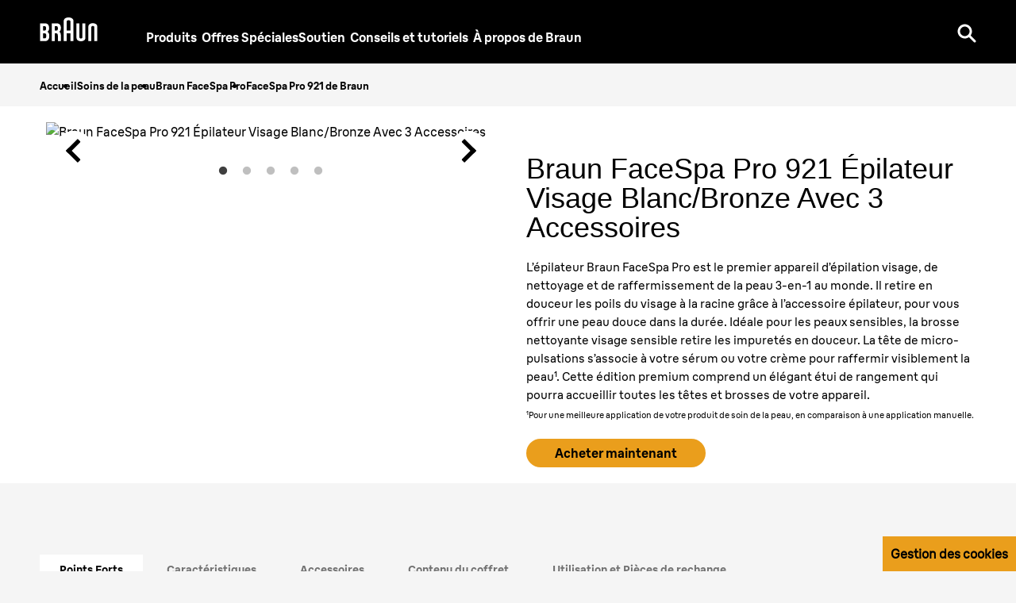

--- FILE ---
content_type: text/html; charset=utf-8
request_url: https://www.braun.be/fr-be/skin-care/facespa-pro/braun-facespa-pro-921-facial-epilator
body_size: 25234
content:
<!DOCTYPE html><html lang="fr-BE"><head><meta charSet="utf-8"/><meta name="MobileOptimized" content="width"/><meta name="HandheldFriendly" content="true"/><meta name="viewport" content="width=device-width, initial-scale=1.0, maximum-scale=5"/><meta property="og:type" content="website"/><link rel="icon" type="image/x-icon" href="/fr-be/icons/favicons/favicon.ico" sizes="16x16"/><meta property="og:url" content="https://www.braun.be/fr-be/skin-care/facespa-pro/braun-facespa-pro-921-facial-epilator"/><meta property="og:site_name" content="Braun"/><link rel="preconnect" href="https://images.ctfassets.net" crossorigin="true"/><link rel="dns-prefetch" href="https://www.googletagmanager.com" crossorigin="true"/><link rel="dns-prefetch" href="https://www.google-analytics.com" crossorigin="true"/><link rel="dns-prefetch" href="https://apps.bazaarvoice.com" crossorigin="true"/><link rel="canonical" href="https://www.braun.be/fr-be/skin-care/facespa-pro/braun-facespa-pro-921-facial-epilator"/><meta name="robots" content="index,follow"/><title>Braun Face Spa Pro 921 | Braun BE</title><meta name="description" content="L’épilateur Braun Face Spa Pro 921 est une combinaison de deux traitements : épilation précise et nettoyage des pores en profondeur. Rendez-vous sur http://fr.braun.com/fr-BE pour en découvrir davantage."/><meta property="og:title" content="Braun Face Spa Pro 921 | Braun BE"/><meta property="og:description" content="L’épilateur Braun Face Spa Pro 921 est une combinaison de deux traitements : épilation précise et nettoyage des pores en profondeur. Rendez-vous sur http://fr.braun.com/fr-BE pour en découvrir davantage."/><link rel="preload" href="/fr-be/fonts/BraunLinear-Bold.woff2" as="font" type="font/woff2" crossorigin="anonymous"/><link rel="preload" href="/fr-be/fonts/BraunLinear-Medium.woff2" as="font" type="font/woff2" crossorigin="anonymous"/><link rel="preload" href="/fr-be/fonts/BraunLinear-Regular.woff2" as="font" type="font/woff2" crossorigin="anonymous"/><link rel="preload" href="/fr-be/fonts/glyphicons-halflings-regular.woff2" as="font" type="font/woff2" crossorigin="anonymous"/><script type="application/ld+json">{"@context":"http://schema.org","@type":"WebSite","url":"https://www.braun.be/fr-be/skin-care/facespa-pro/braun-facespa-pro-921-facial-epilator","headline":"Braun Face Spa Pro 921 | Braun BE","description":"L’épilateur Braun Face Spa Pro 921 est une combinaison de deux traitements : épilation précise et nettoyage des pores en profondeur. Rendez-vous sur http://fr.braun.com/fr-BE pour en découvrir davantage.","potentialAction":{"@type":"SearchAction","target":"https://www.braun.be/fr-be/search?q={term}","query-input":"required name=term"}}</script><script type="application/ld+json">{"@context":"http://schema.org","@type":"BreadcrumbList","itemListElement":[{"@type":"ListItem","position":1,"item":{"@id":"https://www.braun.be/fr-be/","name":"Accueil"}},{"@type":"ListItem","position":2,"item":{"@id":"https://www.braun.be/fr-be/skin-care","name":"Soins de la peau"}},{"@type":"ListItem","position":3,"item":{"@id":"https://www.braun.be/fr-be/skin-care/facespa-pro","name":"Braun FaceSpa Pro"}},{"@type":"ListItem","position":4,"item":{"@id":"https://www.braun.be/fr-be/skin-care/facespa-pro/braun-facespa-pro-921-facial-epilator","name":"FaceSpa Pro 921 de Braun"}}]}</script><script type="application/ld+json">{"@context":"http://schema.org","@type":"Product","@id":"https://www.braun.be/fr-be/skin-care/facespa-pro/braun-facespa-pro-921-facial-epilator","name":"Braun FaceSpa Pro 921 Épilateur Visage Blanc/Bronze Avec 3 Accessoires","description":"L’épilateur Braun Face Spa Pro 921 est une combinaison de deux traitements : épilation précise et nettoyage des pores en profondeur. Rendez-vous sur http://fr.braun.com/fr-BE pour en découvrir davantage.","image":"https://images.ctfassets.net/y4l5022cv7g3/2WWB3zFtnm80R6wszt5nWN/d1f46b52a55bce8a7819e106c13bba6f/1-braun-facespa-pro-se921-font.jpg","brand":"Braun","sku":"braun-facespa-pro-921-facial-epilator-be-fr","gtin":"4210201185925","aggregateRating":{"@type":"AggregateRating","ratingValue":3.2,"bestRating":5,"ratingCount":5},"mpn":"4210201185925"}</script><link rel="preload" as="image" href="https://images.ctfassets.net/y4l5022cv7g3/4xZoKggRDA9pOnmYFhZgiC/12f3639c66ca65dafa552ca28ffcc29e/1-braun-facespa-pro-se921-font.jpg?fm=avif&amp;w=777"/><link rel="preload" as="image" href="https://images.ctfassets.net/y4l5022cv7g3/4xZoKggRDA9pOnmYFhZgiC/12f3639c66ca65dafa552ca28ffcc29e/1-braun-facespa-pro-se921-font.jpg?fm=avif&amp;w=777"/><meta name="next-head-count" content="27"/><link rel="preload" href="/fr-be/_next/static/css/93008750a97da5a0.css" as="style"/><link rel="stylesheet" href="/fr-be/_next/static/css/93008750a97da5a0.css" data-n-g=""/><link rel="preload" href="/fr-be/_next/static/css/14b4da71d8c1aa8d.css" as="style"/><link rel="stylesheet" href="/fr-be/_next/static/css/14b4da71d8c1aa8d.css" data-n-p=""/><link rel="preload" href="/fr-be/_next/static/css/e1a2fc24f7e8c7d5.css" as="style"/><link rel="stylesheet" href="/fr-be/_next/static/css/e1a2fc24f7e8c7d5.css"/><link rel="preload" href="/fr-be/_next/static/css/e72976a5fcd5d0b8.css" as="style"/><link rel="stylesheet" href="/fr-be/_next/static/css/e72976a5fcd5d0b8.css"/><link rel="preload" href="/fr-be/_next/static/css/a4f0189b8a2ee42c.css" as="style"/><link rel="stylesheet" href="/fr-be/_next/static/css/a4f0189b8a2ee42c.css"/><link rel="preload" href="/fr-be/_next/static/css/1be7a7c1ec26615f.css" as="style"/><link rel="stylesheet" href="/fr-be/_next/static/css/1be7a7c1ec26615f.css"/><link rel="preload" href="/fr-be/_next/static/css/666a13eca2304418.css" as="style"/><link rel="stylesheet" href="/fr-be/_next/static/css/666a13eca2304418.css"/><link rel="preload" href="/fr-be/_next/static/css/48385ed0a63477f4.css" as="style"/><link rel="stylesheet" href="/fr-be/_next/static/css/48385ed0a63477f4.css"/><link rel="preload" href="/fr-be/_next/static/css/72b7c35f8dbf2802.css" as="style"/><link rel="stylesheet" href="/fr-be/_next/static/css/72b7c35f8dbf2802.css"/><link rel="preload" href="/fr-be/_next/static/css/683faf67f3f455bb.css" as="style"/><link rel="stylesheet" href="/fr-be/_next/static/css/683faf67f3f455bb.css"/><link rel="preload" href="/fr-be/_next/static/css/fbd9ae3486bb1fc1.css" as="style"/><link rel="stylesheet" href="/fr-be/_next/static/css/fbd9ae3486bb1fc1.css"/><link rel="preload" href="/fr-be/_next/static/css/fad13289b721634b.css" as="style"/><link rel="stylesheet" href="/fr-be/_next/static/css/fad13289b721634b.css"/><link rel="preload" href="/fr-be/_next/static/css/b17d659ade3fad0c.css" as="style"/><link rel="stylesheet" href="/fr-be/_next/static/css/b17d659ade3fad0c.css"/><link rel="preload" href="/fr-be/_next/static/css/d547831bee45788b.css" as="style"/><link rel="stylesheet" href="/fr-be/_next/static/css/d547831bee45788b.css"/><link rel="preload" href="/fr-be/_next/static/css/204dc8c2359dddbb.css" as="style"/><link rel="stylesheet" href="/fr-be/_next/static/css/204dc8c2359dddbb.css"/><link rel="preload" href="/fr-be/_next/static/css/16e93451d6a0dab0.css" as="style"/><link rel="stylesheet" href="/fr-be/_next/static/css/16e93451d6a0dab0.css"/><link rel="preload" href="/fr-be/_next/static/css/90ed25405edde2ac.css" as="style"/><link rel="stylesheet" href="/fr-be/_next/static/css/90ed25405edde2ac.css"/><link rel="preload" href="/fr-be/_next/static/css/38d7d983b34d3312.css" as="style"/><link rel="stylesheet" href="/fr-be/_next/static/css/38d7d983b34d3312.css"/><noscript data-n-css=""></noscript><script defer="" nomodule="" src="/fr-be/_next/static/chunks/polyfills-42372ed130431b0a.js"></script><script defer="" src="/fr-be/_next/static/chunks/41664-97c71784feb2e6c8.js"></script><script defer="" src="/fr-be/_next/static/chunks/85848-e6f90f4cd31f1159.js"></script><script defer="" src="/fr-be/_next/static/chunks/46213-a25ae920238a57ee.js"></script><script defer="" src="/fr-be/_next/static/chunks/51517.805cd70068e92e40.js"></script><script defer="" src="/fr-be/_next/static/chunks/10975.70168ac93d6f1ccd.js"></script><script defer="" src="/fr-be/_next/static/chunks/65989.d299b7010ca6a5f4.js"></script><script defer="" src="/fr-be/_next/static/chunks/30333.ea73ea8ebf2a9f65.js"></script><script defer="" src="/fr-be/_next/static/chunks/85518-ae4cd87a68f788f0.js"></script><script defer="" src="/fr-be/_next/static/chunks/72679-100bd2a50e812ec6.js"></script><script defer="" src="/fr-be/_next/static/chunks/78791.8b4421573912ab90.js"></script><script defer="" src="/fr-be/_next/static/chunks/88714.0edffdfbce9e1de5.js"></script><script defer="" src="/fr-be/_next/static/chunks/21039.6305589e87f2753c.js"></script><script defer="" src="/fr-be/_next/static/chunks/15680-52be975597c0cb80.js"></script><script defer="" src="/fr-be/_next/static/chunks/40598.44c9a9b8b2cf16a6.js"></script><script defer="" src="/fr-be/_next/static/chunks/1852.59ddf2ca914753ab.js"></script><script defer="" src="/fr-be/_next/static/chunks/60219-4ce6295346071f2e.js"></script><script defer="" src="/fr-be/_next/static/chunks/32191-2b37809789a1d975.js"></script><script defer="" src="/fr-be/_next/static/chunks/31082.632804a7c2784e72.js"></script><script defer="" src="/fr-be/_next/static/chunks/63509.ca6fc1971101c779.js"></script><script defer="" src="/fr-be/_next/static/chunks/87066-d7b3a99002ef2ee4.js"></script><script defer="" src="/fr-be/_next/static/chunks/10080.1a03c3faa977dd83.js"></script><script defer="" src="/fr-be/_next/static/chunks/55710.354e557e81e13f4c.js"></script><script defer="" src="/fr-be/_next/static/chunks/16347.8d4fac2a7cee4842.js"></script><script defer="" src="/fr-be/_next/static/chunks/62263.2fb32265ce2798a1.js"></script><script defer="" src="/fr-be/_next/static/chunks/89755-24ad5459fcdc9d8f.js"></script><script defer="" src="/fr-be/_next/static/chunks/10415.70792203587be10c.js"></script><script defer="" src="/fr-be/_next/static/chunks/48879.f09cdf67ee2e2b75.js"></script><script defer="" src="/fr-be/_next/static/chunks/62789.40ca55dae2954164.js"></script><script defer="" src="/fr-be/_next/static/chunks/93874.1104ee3473fd7d4d.js"></script><script src="/fr-be/_next/static/chunks/webpack-3ce5075bd74b4993.js" defer=""></script><script src="/fr-be/_next/static/chunks/framework-22c76c6e1a554a8b.js" defer=""></script><script src="/fr-be/_next/static/chunks/main-90420bed93cd3521.js" defer=""></script><script src="/fr-be/_next/static/chunks/pages/_app-51e573ca2e794944.js" defer=""></script><script src="/fr-be/_next/static/chunks/fec483df-4ddd8b9193f43b75.js" defer=""></script><script src="/fr-be/_next/static/chunks/56817-8fd251eb250b845b.js" defer=""></script><script src="/fr-be/_next/static/chunks/76712-c028a8da687dd690.js" defer=""></script><script src="/fr-be/_next/static/chunks/75476-d8ca859b595eb9ac.js" defer=""></script><script src="/fr-be/_next/static/chunks/46796-f6f61de7c16185d7.js" defer=""></script><script src="/fr-be/_next/static/chunks/pages/%5B...id%5D-057790bb40491509.js" defer=""></script><script src="/fr-be/_next/static/HOTrqvtuBVieRh5soTUr5/_buildManifest.js" defer=""></script><script src="/fr-be/_next/static/HOTrqvtuBVieRh5soTUr5/_ssgManifest.js" defer=""></script><style id="__jsx-40d0f7571310827f">svg.jsx-40d0f7571310827f{-webkit-transition:.5s;-moz-transition:.5s;-o-transition:.5s;transition:.5s}</style><style id="__jsx-3721249105">.styles_menuIcon__1lISG.jsx-3721249105{--buger-color:#ffffff}</style><style id="__jsx-460aaeaf885367c2">.slick-slide.slick-cloned{overflow:hidden}.slick-prev,.slick-next{background-color:white;-webkit-border-radius:9999px;-moz-border-radius:9999px;border-radius:9999px;width:50px;height:50px}.slick-prev:hover,.slick-next:hover{background-color:white}.slick-prev{left:10px;z-index:10;padding:9px 10px 9px 8px}.slick-next{right:10px;z-index:10;padding:9px 8px 9px 10px}.slick-dots{position:static;margin-top:20px!important}.slick-dots li button:before{font-size:12px}.slick-dots li button:focus:before{opacity:.25}li.slick-active button:focus:before{opacity:1}.slick-dots li button:focus-visible{outline:2px solid#ffd635;outline-offset:3px;-webkit-border-radius:50%;-moz-border-radius:50%;border-radius:50%}.buttonArrow.jsx-460aaeaf885367c2{display:none}</style><style id="__jsx-1338368198">.styles_footer__D62n0.jsx-1338368198{background-color:#f5f5f5;color:#9b9b9b}.styles_footer__D62n0 a:link,.styles_footer__D62n0 a:visited{color:#707070}.styles_footer__D62n0 a:hover,.styles_footer__D62n0 a:active{color:#000000}.styles_slogan__2TKeO.jsx-1338368198{color:#000000}.styles_footer__D62n0 .styles_lvl1Item__EQcOy a,.styles_footer__D62n0 .styles_lvl1Item__EQcOy span{color:#000000}.styles_copyright__eLvzX.jsx-1338368198{color:#000000}</style><style id="__jsx-1678124757">@font-face{font-family:"BraunLinearBold";src:url("/fr-be/fonts/BraunLinear-Bold.eot");src:url("/fr-be/fonts/BraunLinear-Bold.eot?#iefix")format("embedded-opentype"),url("/fr-be/fonts/BraunLinear-Bold.woff2")format("woff2"),url("/fr-be/fonts/BraunLinear-Bold.woff")format("woff"),url("/fr-be/fonts/BraunLinear-Bold.ttf")format("truetype"),url("/fr-be/fonts/BraunLinear-Bold.svg#BraunLinear-Bold")format("svg");font-weight:normal;font-style:normal;font-display:optional}@font-face{font-family:"BraunLinearMedium";src:url("/fr-be/fonts/BraunLinear-Medium.eot");src:url("/fr-be/fonts/BraunLinear-Medium.eot?#iefix")format("embedded-opentype"),url("/fr-be/fonts/BraunLinear-Medium.woff2")format("woff2"),url("/fr-be/fonts/BraunLinear-Medium.woff")format("woff"),url("/fr-be/fonts/BraunLinear-Medium.ttf")format("truetype"),url("/fr-be/fonts/BraunLinear-Mediumsvg#BraunLinear-Medium")format("svg");font-weight:normal;font-style:normal;font-display:optional}@font-face{font-family:"BraunLinearRegular";src:url("/fr-be/fonts/BraunLinear-Regular.eot");src:url("/fr-be/fonts/BraunLinear-Regular.eot?#iefix")format("embedded-opentype"),url("/fr-be/fonts/BraunLinear-Regular.woff2")format("woff2"),url("/fr-be/fonts/BraunLinear-Regular.woff")format("woff"),url("/fr-be/fonts/BraunLinear-Regular.ttf")format("truetype"),url("/fr-be/fonts/BraunLinear-Regular.svg#BraunLinear-Regular")format("svg");font-weight:normal;font-style:normal;font-display:optional}@font-face{font-family:"BraunLinearLight";src:url("/fr-be/fonts/BraunLinear-Light.eot");src:url("/fr-be/fonts/BraunLinear-Light.eot?#iefix")format("embedded-opentype"),url("/fr-be/fonts/BraunLinear-Light.woff2")format("woff2"),url("/fr-be/fonts/BraunLinear-Light.woff")format("woff"),url("/fr-be/fonts/BraunLinear-Light.ttf")format("truetype"),url("/fr-be/fonts/BraunLinear-Light.svg#BraunLinear-Light")format("svg");font-weight:normal;font-style:normal;font-display:optional}@font-face{font-family:"BraunLinear";src:url("/fr-be/fonts/BraunLinear-Thin.eot");src:url("/fr-be/fonts/BraunLinear-Thin.eot?#iefix")format("embedded-opentype"),url("/fr-be/fonts/BraunLinear-Thin.woff2")format("woff2"),url("/fr-be/fonts/BraunLinear-Thin.woff")format("woff"),url("/fr-be/fonts/BraunLinear-Thin.ttf")format("truetype"),url("/fr-be/fonts/BraunLinear-Thin.svg#BraunLinear-Thin")format("svg");font-weight:normal;font-style:normal;font-display:optional}@font-face{font-family:"Glyphicons Halflings";src:url("/fr-be/fonts/glyphicons-halflings-regular.eot");src:url("/fr-be/fonts/glyphicons-halflings-regular.eot?#iefix")format("embedded-opentype"),url("/fr-be/fonts/glyphicons-halflings-regular.woff2")format("woff2"),url("/fr-be/fonts/glyphicons-halflings-regular.woff")format("woff"),url("/fr-be/fonts/glyphicons-halflings-regular.ttf")format("truetype"),url("/fr-be/fonts/glyphicons-halflings-regular.svg#glyphicons_halflingsregular")format("svg");font-display:optional}@font-face{font-family:"Braun Linear";src:url("/fr-be/fonts/BraunLinear-Bold.eot");src:url("/fr-be/fonts/BraunLinear-Bold.eot?#iefix")format("embedded-opentype"),url("/fr-be/fonts/BraunLinear-Bold.woff2")format("woff2"),url("/fr-be/fonts/BraunLinear-Bold.woff")format("woff"),url("/fr-be/fonts/BraunLinear-Bold.ttf")format("truetype"),url("/fr-be/fonts/BraunLinear-Bold.svg#BraunLinear-Bold")format("svg");font-weight:700;font-style:normal;font-display:optional}@font-face{font-family:"Braun Linear";src:url("/fr-be/fonts/BraunLinear-Medium.eot");src:url("/fr-be/fonts/BraunLinear-Medium.eot?#iefix")format("embedded-opentype"),url("/fr-be/fonts/BraunLinear-Medium.woff2")format("woff2"),url("/fr-be/fonts/BraunLinear-Medium.woff")format("woff"),url("/fr-be/fonts/BraunLinear-Medium.ttf")format("truetype"),url("/fr-be/fonts/BraunLinear-Mediumsvg#BraunLinear-Medium")format("svg");font-weight:500;font-style:normal;font-display:optional}@font-face{font-family:"Braun Linear";src:url("/fr-be/fonts/BraunLinear-Regular.eot");src:url("/fr-be/fonts/BraunLinear-Regular.eot?#iefix")format("embedded-opentype"),url("/fr-be/fonts/BraunLinear-Regular.woff2")format("woff2"),url("/fr-be/fonts/BraunLinear-Regular.woff")format("woff"),url("/fr-be/fonts/BraunLinear-Regular.ttf")format("truetype"),url("/fr-be/fonts/BraunLinear-Regular.svg#BraunLinear-Regular")format("svg");font-weight:400;font-style:normal;font-display:optional}@font-face{font-family:"Braun Linear";src:url("/fr-be/fonts/BraunLinear-Light.eot");src:url("/fr-be/fonts/BraunLinear-Light.eot?#iefix")format("embedded-opentype"),url("/fr-be/fonts/BraunLinear-Light.woff2")format("woff2"),url("/fr-be/fonts/BraunLinear-Light.woff")format("woff"),url("/fr-be/fonts/BraunLinear-Light.ttf")format("truetype"),url("/fr-be/fonts/BraunLinear-Light.svg#BraunLinear-Light")format("svg");font-weight:300;font-style:normal;font-display:optional}</style></head><body id="main-body" class="default "><div id="user-menu-modal-container"></div><div id="__next"><div class=" "><div class="styles_headerContainer__UYWAT undefined  null" id="header-container"><div class="styles_skipToContentWrapper__Wbj_e"><a class="styles_skipToContentLink__9ZmrJ" href="#main">Skip to content</a></div><div class="styles_headerHeadRoom__1rh5A headroom-wrapper"><div style="position:relative;top:0;left:0;right:0;z-index:1;-webkit-transform:translate3D(0, 0, 0);-ms-transform:translate3D(0, 0, 0);transform:translate3D(0, 0, 0)" class="headroom headroom--unfixed"><header class="styles_headerWrapper__lmjOn
          styles_withGradient__7RS6i
          styles_bgSolid__4_MdP
          undefined"><div class="styles_headerInnerContainer__XUoJA "><div class="styles_leftSide__3aHOF"><a title="Braun" name="Braun" target="_self" class="styles_logoWrapper__xW8jU" aria-label="Braun Logo" data-action-detail="/" href="/fr-be"><span><svg aria-label="Braun Logo" viewBox="0 0 86 36" style="fill:#ffffff" class="jsx-40d0f7571310827f"><g id="layer1" transform="matrix(0.45094353,0,0,0.45094353,357.14835,54.396579)" class="jsx-40d0f7571310827f"><g id="g2414" transform="translate(35.43305,35.421298)" class="jsx-40d0f7571310827f"><path id="path7" d="M-811.06-85.95c-2.56,0-5.45,0-5.45,0v-16.78c0,0,2.8,0,5.45,0c3.73,0,5.46,2.78,5.46,7.77 C-805.6-88.12-807.67-85.95-811.06-85.95 M-816.51-127.06c0,0,2.75,0,5.32,0c2.74,0,4.96,2.02,4.96,7.58 c0,5.62-2.57,7.57-4.96,7.57c-2.65,0-5.32,0-5.32,0V-127.06z M-801.97-107.95V-108c2.16-1.52,5.61-4.12,5.61-12.5 c0-10.83-5.65-15.73-13.28-15.73c-2.59,0-16.67,0-16.67,0v59.46c0,0,9.29,0,16.58,0c9.4,0,13.97-6.97,13.97-17.34 C-795.75-103.81-799.55-106.48-801.97-107.95L-801.97-107.95z" class="jsx-40d0f7571310827f"></path><path id="path9" d="M-777.73-127.06c0,0,2.75,0,5.32,0c2.74,0,4.96,2.02,4.96,7.58c0,5.62-2.56,7.57-4.96,7.57 c-2.65,0-5.32,0-5.32,0V-127.06 M-757.76-96.68c0-7.41-2.3-9.49-5.43-11.28V-108c2.16-1.52,5.58-4.12,5.58-12.5 c0-10.83-5.62-15.73-13.25-15.73c-2.59,0-16.67,0-16.67,0v59.46h9.79l0.01-25.94c0,0,2.66,0,5.31,0c2.79,0,4.78,2.32,4.78,7.57 v18.37h9.87L-757.76-96.68L-757.76-96.68z" class="jsx-40d0f7571310827f"></path><path id="path11" d="M-738.66-141.61c0-4.47,4.1-5.05,6.37-5.05c2.27,0,6.36,0.57,6.36,5.05l0,29.69h-12.73L-738.66-141.61 M-732.29-156.05c-4.14,0-16.16,0.94-16.16,12.96v66.32h9.8v-25.95h12.72l0,25.94h9.8v-66.31 C-716.13-155.13-728.16-156.05-732.29-156.05L-732.29-156.05z" class="jsx-40d0f7571310827f"></path><path id="path13" d="M-686.79-136.25v46.81c0,2.38-1.97,3.97-4.9,3.97c-2.94,0-4.87-1.59-4.87-3.97l-0.01-46.81l-9.79,0.01 l0,48.36c0,9.21,9.47,11.66,14.69,11.66c5.17,0,14.68-2.47,14.68-11.67v-48.36H-686.79" class="jsx-40d0f7571310827f"></path><path id="path15" d="M-647.65-76.79l0-46.79c0-2.38-1.97-3.97-4.89-3.97c-2.94,0-4.88,1.6-4.88,3.97l0,46.79l-9.8,0.01v-48.36 c0-9.21,9.47-11.66,14.69-11.66c5.17,0,14.68,2.47,14.68,11.67v48.34L-647.65-76.79" class="jsx-40d0f7571310827f"></path></g></g></svg></span></a><nav aria-label="main-navigation" class="styles_navigationLinks__TrGt9"><ul><li style="color:#ffffff" class="styles_navigationItem__vi8jz "><button class="styles_itemButton__4AyKs" aria-controls="dropdownMenu" aria-expanded="false" tabindex="0" aria-haspopup="true" aria-label="Produits">Produits</button></li><li style="color:#ffffff" class="styles_navigationItem__vi8jz "><a title="Offres Spéciales" name="Offres Spéciales" target="_self" class="" aria-label="Offres Spéciales" data-action-detail="Offres Spéciales" href="/fr-be/promotions"><span>Offres Spéciales</span></a></li><li style="color:#ffffff" class="styles_navigationItem__vi8jz "><a title="Soutien" name="Soutien" class="" aria-label="Soutien" data-action-detail="https://service.braun.com/be/fr" target="_self" href="/fr-be/service"><span>Soutien</span></a></li><li style="color:#ffffff" class="styles_navigationItem__vi8jz "><button class="styles_itemButton__4AyKs" aria-controls="dropdownMenu" aria-expanded="false" tabindex="0" aria-haspopup="true" aria-label="Conseils et tutoriels">Conseils et tutoriels</button></li><li style="color:#ffffff" class="styles_navigationItem__vi8jz "><a title="À propos de Braun" name="À propos de Braun" target="_self" class="" aria-label="À propos de Braun" data-action-detail="À propos de Braun" href="/fr-be/design-and-craftsmanship"><span>À propos de Braun</span></a></li></ul></nav></div><div class="styles_actionLinks__4Hf_1"><div class="styles_btnWrapper__xrwSp" role="search"><button aria-label="Search" aria-pressed="false" class="button-reset styles_searchIcon__JQdVz" name="search"><svg width="24px" height="24px" viewBox="0 0 24 24" version="1.1" xmlns="http://www.w3.org/2000/svg"><title>UI/Icon/Search</title><g id="UI/Icon/Search" stroke="none" stroke-width="1" fill="none" fill-rule="evenodd"><path d="M9.5,0.5 C14.4705627,0.5 18.5,4.52943725 18.5,9.5 C18.5,11.443584 17.883916,13.2432739 16.8363832,14.7144345 L18.0705377,15.9492173 C18.8455875,16.7242672 19.4697536,17.3484332 19.9806834,17.859363 L20.3049406,18.1836203 C20.5618638,18.4405435 20.7864197,18.6650993 20.9850635,18.8637432 L21.7592958,19.6379754 C21.7995485,19.6782281 21.838359,19.7170386 21.8759072,19.7545868 L22.205571,20.0842506 C22.2924615,20.1711412 22.3740836,20.2527633 22.4542922,20.3329719 L22.5501108,20.4287905 L22.6219748,20.5006544 L23.0606602,20.9393398 C23.6464466,21.5251263 23.6464466,22.4748737 23.0606602,23.0606602 C22.4748737,23.6464466 21.5251263,23.6464466 20.9393398,23.0606602 L20.5732123,22.6945326 C20.5244703,22.6457906 20.4766073,22.5979276 20.4287905,22.5501108 L20.3329719,22.4542922 L20.211117,22.3324373 L19.8636242,21.9849446 C19.7932175,21.9145378 19.7184808,21.8398012 19.6379754,21.7592958 L18.8637432,20.9850635 C18.6650993,20.7864197 18.4405435,20.5618638 18.1836203,20.3049406 L17.859363,19.9806834 C17.4052032,19.5265235 16.8615728,18.9828931 16.2020306,18.323351 L14.7144345,16.8363832 C13.2432739,17.883916 11.443584,18.5 9.5,18.5 C4.52943725,18.5 0.5,14.4705627 0.5,9.5 C0.5,4.52943725 4.52943725,0.5 9.5,0.5 Z M9.5,3.5 C6.1862915,3.5 3.5,6.1862915 3.5,9.5 C3.5,12.8137085 6.1862915,15.5 9.5,15.5 C12.8137085,15.5 15.5,12.8137085 15.5,9.5 C15.5,6.1862915 12.8137085,3.5 9.5,3.5 Z" id="Combined-Shape" fill="#ffffff" fill-rule="nonzero"></path></g></svg></button></div><div class="styles_burgerMenu__rMWws"><button aria-label="Menu" class="jsx-3721249105 button-reset styles_menuIcon__1lISG "></button></div></div></div></header></div></div></div><div class="container-fluid styles_container__glxoX " role="navigation" aria-label="Breadcrumb"><div class="row"><div class="col-12"><ul class="styles_breadcrumbList__HgfBF  undefined"><li><a class="styles_breadcrumbListItem__SG0QC  breadcrumbListItem event_internal_link" data-action-detail="Accueil" title="Accueil" href="/fr-be">Accueil</a></li><li><a class="styles_breadcrumbListItem__SG0QC  breadcrumbListItem event_internal_link" data-action-detail="Soins de la peau" title="Soins de la peau" href="/fr-be/skin-care">Soins de la peau</a></li><li><a class="styles_breadcrumbListItem__SG0QC  breadcrumbListItem event_internal_link" data-action-detail="Braun FaceSpa Pro" title="Braun FaceSpa Pro" href="/fr-be/skin-care/facespa-pro">Braun FaceSpa Pro</a></li><li><a class="styles_breadcrumbListItem__SG0QC styles_disabled__RZKk7 breadcrumbListItem event_internal_link" data-action-detail="FaceSpa Pro 921 de Braun" title="FaceSpa Pro 921 de Braun" href="/fr-be/skin-care/facespa-pro/braun-facespa-pro-921-facial-epilator">FaceSpa Pro 921 de Braun</a></li></ul></div></div></div><main id="main" class="page-wrapper  "><section class="product-details-page white spacingLarge paddingTopBottomSmall"><div><div class="container-fluid"><div class="row"><div class="col-12 col-md-6 styles_carouselWrapper__uKJDa"><div class="slick-slider styles_carousel__XhW06 slick-initialized" dir="ltr"><button data-role="none" style="display:block" type="button" class="slick-arrow slick-prev styles_arrowButton__1V47n" aria-label="carousel navigation arrow" label="Previous Slide"><img class="arrowButton slick-arrow slick-prev styles_arrowImage__m1p1x event_image_click" src="/fr-be/icons/arrow-black-left.svg" alt="" role="presentation" aria-hidden="true"/></button><div class="slick-list"><div class="slick-track" style="width:1100%;left:-100%"><div data-index="-1" tabindex="-1" class="slick-slide slick-cloned" aria-hidden="true" style="width:9.090909090909092%"><div><div class="jsx-460aaeaf885367c2 styles_carouselItem__kBInQ" tabindex="-1" style="width:100%;display:inline-block"><div class="imageWrapper styles_imageWrapper__uKqV_  event_image_click" data-action-detail="https://images.ctfassets.net/y4l5022cv7g3/1eIETeL8D83Oox9OMN80sl/75b3d168ade2ca98faa6ee71ea1e62e0/5-braun-facespa-pro-se921-package.jpg?fm=avif&amp;w=710"><span class="" style="display:inline-block"><span class="styles_picPlaceHolder__D7Z2L">Braun FaceSpa Pro 921 Épilateur Visage Blanc/Bronze Avec 3 Accessoires</span></span></div></div></div></div><div data-index="0" class="slick-slide slick-active slick-current" tabindex="-1" aria-hidden="false" style="outline:none;width:9.090909090909092%"><div><div class="jsx-460aaeaf885367c2 styles_carouselItem__kBInQ" tabindex="-1" style="width:100%;display:inline-block"><div class="imageWrapper styles_imageWrapper__uKqV_  event_image_click" data-action-detail="https://images.ctfassets.net/y4l5022cv7g3/4xZoKggRDA9pOnmYFhZgiC/12f3639c66ca65dafa552ca28ffcc29e/1-braun-facespa-pro-se921-font.jpg?fm=avif&amp;w=710"><picture><source media="(max-width: 767px)" srcSet="https://images.ctfassets.net/y4l5022cv7g3/4xZoKggRDA9pOnmYFhZgiC/12f3639c66ca65dafa552ca28ffcc29e/1-braun-facespa-pro-se921-font.jpg?fm=avif&amp;w=777"/><source media="(max-width: 1023px)" srcSet="https://images.ctfassets.net/y4l5022cv7g3/4xZoKggRDA9pOnmYFhZgiC/12f3639c66ca65dafa552ca28ffcc29e/1-braun-facespa-pro-se921-font.jpg?fm=avif&amp;w=354"/><source media="(min-width: 1200px)" srcSet="https://images.ctfassets.net/y4l5022cv7g3/4xZoKggRDA9pOnmYFhZgiC/12f3639c66ca65dafa552ca28ffcc29e/1-braun-facespa-pro-se921-font.jpg?fm=avif&amp;w=710"/><img alt="Braun FaceSpa Pro 921 Épilateur Visage Blanc/Bronze Avec 3 Accessoires" class="" src="https://images.ctfassets.net/y4l5022cv7g3/4xZoKggRDA9pOnmYFhZgiC/12f3639c66ca65dafa552ca28ffcc29e/1-braun-facespa-pro-se921-font.jpg?fm=avif&amp;w=710" title="Braun FaceSpa Pro 921 Épilateur Visage Blanc/Bronze Avec 3 Accessoires" fetchPriority="high"/></picture></div></div></div></div><div data-index="1" class="slick-slide" tabindex="-1" aria-hidden="true" style="outline:none;width:9.090909090909092%"><div><div class="jsx-460aaeaf885367c2 styles_carouselItem__kBInQ" tabindex="-1" style="width:100%;display:inline-block"><div class="imageWrapper styles_imageWrapper__uKqV_  event_image_click" data-action-detail="https://images.ctfassets.net/y4l5022cv7g3/4MqrNCACdGUTzlD8970TNG/8d0e12a4920a4fda9f190ccc51d93fdc/2-braun-facespa-pro-se921-micro-vibration.jpg?fm=avif&amp;w=710"><span class="" style="display:inline-block"><span class="styles_picPlaceHolder__D7Z2L">Braun FaceSpa Pro 921 Épilateur Visage Blanc/Bronze Avec 3 Accessoires</span></span></div></div></div></div><div data-index="2" class="slick-slide" tabindex="-1" aria-hidden="true" style="outline:none;width:9.090909090909092%"><div><div class="jsx-460aaeaf885367c2 styles_carouselItem__kBInQ" tabindex="-1" style="width:100%;display:inline-block"><div class="imageWrapper styles_imageWrapper__uKqV_  event_image_click" data-action-detail="https://images.ctfassets.net/y4l5022cv7g3/5eK8riKtTytPFatbwwDzPm/3bdc4cae511a1c32dfca9d987c48258e/3-braun-facespa-pro-se921-in-use-01.jpg?fm=avif&amp;w=710"><span class="" style="display:inline-block"><span class="styles_picPlaceHolder__D7Z2L">Braun FaceSpa Pro 921 Épilateur Visage Blanc/Bronze Avec 3 Accessoires</span></span></div></div></div></div><div data-index="3" class="slick-slide" tabindex="-1" aria-hidden="true" style="outline:none;width:9.090909090909092%"><div><div class="jsx-460aaeaf885367c2 styles_carouselItem__kBInQ" tabindex="-1" style="width:100%;display:inline-block"><div class="imageWrapper styles_imageWrapper__uKqV_  event_image_click" data-action-detail="https://images.ctfassets.net/y4l5022cv7g3/4yMhyk4zaNleytftZZCllI/25fb5be8e9b3f890a53a00ffdab324c9/4-braun-facespa-pro-se921-in-use-02.jpg?fm=avif&amp;w=710"><span class="" style="display:inline-block"><span class="styles_picPlaceHolder__D7Z2L">Braun FaceSpa Pro 921 Épilateur Visage Blanc/Bronze Avec 3 Accessoires</span></span></div></div></div></div><div data-index="4" class="slick-slide" tabindex="-1" aria-hidden="true" style="outline:none;width:9.090909090909092%"><div><div class="jsx-460aaeaf885367c2 styles_carouselItem__kBInQ" tabindex="-1" style="width:100%;display:inline-block"><div class="imageWrapper styles_imageWrapper__uKqV_  event_image_click" data-action-detail="https://images.ctfassets.net/y4l5022cv7g3/1eIETeL8D83Oox9OMN80sl/75b3d168ade2ca98faa6ee71ea1e62e0/5-braun-facespa-pro-se921-package.jpg?fm=avif&amp;w=710"><span class="" style="display:inline-block"><span class="styles_picPlaceHolder__D7Z2L">Braun FaceSpa Pro 921 Épilateur Visage Blanc/Bronze Avec 3 Accessoires</span></span></div></div></div></div><div data-index="5" tabindex="-1" class="slick-slide slick-cloned" aria-hidden="true" style="width:9.090909090909092%"><div><div class="jsx-460aaeaf885367c2 styles_carouselItem__kBInQ" tabindex="-1" style="width:100%;display:inline-block"><div class="imageWrapper styles_imageWrapper__uKqV_  event_image_click" data-action-detail="https://images.ctfassets.net/y4l5022cv7g3/4xZoKggRDA9pOnmYFhZgiC/12f3639c66ca65dafa552ca28ffcc29e/1-braun-facespa-pro-se921-font.jpg?fm=avif&amp;w=710"><picture><source media="(max-width: 767px)" srcSet="https://images.ctfassets.net/y4l5022cv7g3/4xZoKggRDA9pOnmYFhZgiC/12f3639c66ca65dafa552ca28ffcc29e/1-braun-facespa-pro-se921-font.jpg?fm=avif&amp;w=777"/><source media="(max-width: 1023px)" srcSet="https://images.ctfassets.net/y4l5022cv7g3/4xZoKggRDA9pOnmYFhZgiC/12f3639c66ca65dafa552ca28ffcc29e/1-braun-facespa-pro-se921-font.jpg?fm=avif&amp;w=354"/><source media="(min-width: 1200px)" srcSet="https://images.ctfassets.net/y4l5022cv7g3/4xZoKggRDA9pOnmYFhZgiC/12f3639c66ca65dafa552ca28ffcc29e/1-braun-facespa-pro-se921-font.jpg?fm=avif&amp;w=710"/><img alt="Braun FaceSpa Pro 921 Épilateur Visage Blanc/Bronze Avec 3 Accessoires" class="" src="https://images.ctfassets.net/y4l5022cv7g3/4xZoKggRDA9pOnmYFhZgiC/12f3639c66ca65dafa552ca28ffcc29e/1-braun-facespa-pro-se921-font.jpg?fm=avif&amp;w=710" title="Braun FaceSpa Pro 921 Épilateur Visage Blanc/Bronze Avec 3 Accessoires" fetchPriority="high"/></picture></div></div></div></div><div data-index="6" tabindex="-1" class="slick-slide slick-cloned" aria-hidden="true" style="width:9.090909090909092%"><div><div class="jsx-460aaeaf885367c2 styles_carouselItem__kBInQ" tabindex="-1" style="width:100%;display:inline-block"><div class="imageWrapper styles_imageWrapper__uKqV_  event_image_click" data-action-detail="https://images.ctfassets.net/y4l5022cv7g3/4MqrNCACdGUTzlD8970TNG/8d0e12a4920a4fda9f190ccc51d93fdc/2-braun-facespa-pro-se921-micro-vibration.jpg?fm=avif&amp;w=710"><span class="" style="display:inline-block"><span class="styles_picPlaceHolder__D7Z2L">Braun FaceSpa Pro 921 Épilateur Visage Blanc/Bronze Avec 3 Accessoires</span></span></div></div></div></div><div data-index="7" tabindex="-1" class="slick-slide slick-cloned" aria-hidden="true" style="width:9.090909090909092%"><div><div class="jsx-460aaeaf885367c2 styles_carouselItem__kBInQ" tabindex="-1" style="width:100%;display:inline-block"><div class="imageWrapper styles_imageWrapper__uKqV_  event_image_click" data-action-detail="https://images.ctfassets.net/y4l5022cv7g3/5eK8riKtTytPFatbwwDzPm/3bdc4cae511a1c32dfca9d987c48258e/3-braun-facespa-pro-se921-in-use-01.jpg?fm=avif&amp;w=710"><span class="" style="display:inline-block"><span class="styles_picPlaceHolder__D7Z2L">Braun FaceSpa Pro 921 Épilateur Visage Blanc/Bronze Avec 3 Accessoires</span></span></div></div></div></div><div data-index="8" tabindex="-1" class="slick-slide slick-cloned" aria-hidden="true" style="width:9.090909090909092%"><div><div class="jsx-460aaeaf885367c2 styles_carouselItem__kBInQ" tabindex="-1" style="width:100%;display:inline-block"><div class="imageWrapper styles_imageWrapper__uKqV_  event_image_click" data-action-detail="https://images.ctfassets.net/y4l5022cv7g3/4yMhyk4zaNleytftZZCllI/25fb5be8e9b3f890a53a00ffdab324c9/4-braun-facespa-pro-se921-in-use-02.jpg?fm=avif&amp;w=710"><span class="" style="display:inline-block"><span class="styles_picPlaceHolder__D7Z2L">Braun FaceSpa Pro 921 Épilateur Visage Blanc/Bronze Avec 3 Accessoires</span></span></div></div></div></div><div data-index="9" tabindex="-1" class="slick-slide slick-cloned" aria-hidden="true" style="width:9.090909090909092%"><div><div class="jsx-460aaeaf885367c2 styles_carouselItem__kBInQ" tabindex="-1" style="width:100%;display:inline-block"><div class="imageWrapper styles_imageWrapper__uKqV_  event_image_click" data-action-detail="https://images.ctfassets.net/y4l5022cv7g3/1eIETeL8D83Oox9OMN80sl/75b3d168ade2ca98faa6ee71ea1e62e0/5-braun-facespa-pro-se921-package.jpg?fm=avif&amp;w=710"><span class="" style="display:inline-block"><span class="styles_picPlaceHolder__D7Z2L">Braun FaceSpa Pro 921 Épilateur Visage Blanc/Bronze Avec 3 Accessoires</span></span></div></div></div></div></div></div><button data-role="none" style="display:block" type="button" class="slick-arrow slick-next styles_arrowButton__1V47n" aria-label="carousel navigation arrow" label="Next Slide"><img class="arrowButton slick-arrow slick-next styles_arrowImage__m1p1x event_image_click" src="/fr-be/icons/arrow-black-right.svg" alt="" role="presentation" aria-hidden="true"/></button><ul class="slick-dots"><li class="slick-active carousel_dot event_image_click" data-action-detail="Tile Image"><button>1</button></li><li class=" carousel_dot event_image_click" data-action-detail="Tile Image"><button>2</button></li><li class=" carousel_dot event_image_click" data-action-detail="Tile Image"><button>3</button></li><li class=" carousel_dot event_image_click" data-action-detail="Tile Image"><button>4</button></li><li class=" carousel_dot event_image_click" data-action-detail="Tile Image"><button>5</button></li></ul></div></div><div class="col-12 col-md-6"><div class="styles_innerContainer__t_Y43"><h1 class="styles_title__sMeYG">Braun FaceSpa Pro 921 Épilateur Visage Blanc/Bronze Avec 3 Accessoires</h1><div class="reviewSummary styles_reviewSummary__WXEAU" data-bv-show="rating_summary" data-bv-product-id="braun-facespa-pro-921-facial-epilator-be-fr"></div><div class="styles_description__se_8d"><p>L’épilateur Braun FaceSpa Pro est le premier appareil d’épilation visage, de nettoyage et de raffermissement de la peau 3-en-1 au monde. Il retire en douceur les poils du visage à la racine grâce à l’accessoire épilateur, pour vous offrir une peau douce dans la durée. Idéale pour les peaux sensibles, la brosse nettoyante visage sensible retire les impuretés en douceur. La tête de micro-pulsations s’associe à votre sérum ou votre crème pour raffermir visiblement la peau¹. Cette édition premium comprend un élégant étui de rangement qui pourra accueillir toutes les têtes et brosses de votre appareil.</p><small>¹Pour une meilleure application de votre produit de soin de la peau, en comparaison à une application manuelle.</small><p></p></div><div class="pdp-action-buttons styles_actionDtcWrapper__P8BHW"><div><button type="button" class="button-reset button styles_button__slVGb  buy-now-custom buy-now-lite event_buy_now event_buy_now_choose_product styles_button__HhbFg   undefined  " data-action-detail="4210201185925" translate="no" aria-label="Acheter maintenant">Acheter maintenant</button></div></div></div></div></div></div></div></section><section class="spacingLarge"><div class="container-fluid"><div class="row"><div class="styles_PDPTabs__RI3vn"><div class="styles_tabSelect__LS4bI"><div class="styles_selected__lwRBj"><div class="styles_tabTitleContainer__EgL37 event_view_more_details" data-action-detail="Points Forts"><div class="styles_tabTitle__mNB3N"><h3>Points Forts</h3></div><img class="styles_arrowIcon__lFnCz" src="/fr-be/icons/arrow-black-right.svg" alt="expand and collapse icon"/></div><div class="col-12 styles_tabContentContainer__seNRW"><div class="row"><div class="styles_card__bllbh"><div class="col-12 col-md-6 styles_card__PfhT0 text-left colorBlack horizontalCard"><div class="row"><div class="col-12 col-md-8 d-flex flex-column justify-content-between"><div><div class="styles_title__eVhk7 horizontalCardTitle"><p><b>Tête de micro-pulsations</b></p></div><div class="styles_text__XJuJ5 horizontalCardText"><p>produit 25 micro-vibrations par seconde</p></div></div></div><div class="col-12 col-md-4"><span data-action-detail="produit 25 micro-vibrations par seconde" class="d-block event_button_click" title="produit 25 micro-vibrations par seconde" name="produit 25 micro-vibrations par seconde"><div class="imageWrapper styles_imageWrapper__uKqV_  event_image_click" data-action-detail="https://images.ctfassets.net/y4l5022cv7g3/399a5hhTaTIHG4bikb8Zmx/2b482588144a6172ce0a05747ec018b7/pdp-icon-sc-face-microvibration-head.png?fm=avif&amp;w=210"><span class="" style="display:inline-block"><span class="styles_picPlaceHolder__D7Z2L">Tête de micro-pulsations</span></span></div></span></div></div></div></div><div class="styles_card__bllbh"><div class="col-12 col-md-6 styles_card__PfhT0 text-left colorBlack horizontalCard"><div class="row"><div class="col-12 col-md-8 d-flex flex-column justify-content-between"><div><div class="styles_title__eVhk7 horizontalCardTitle"><p><b>10 micro-ouvertures</b></p></div><div class="styles_text__XJuJ5 horizontalCardText"><p>Capture les poils les plus fins à partir de 0,02 mm d’épaisseur, et seulement 0,5 mm de longueur !</p></div></div></div><div class="col-12 col-md-4"><span data-action-detail="Capture les poils les plus fins à partir de 0,02 mm d’épaisseur, et seulement 0,5 mm de longueur !" class="d-block event_button_click" title="Capture les poils les plus fins à partir de 0,02 mm d’épaisseur, et seulement 0,5 mm de longueur !" name="Capture les poils les plus fins à partir de 0,02 mm d’épaisseur, et seulement 0,5 mm de longueur !"><div class="imageWrapper styles_imageWrapper__uKqV_  event_image_click" data-action-detail="https://images.ctfassets.net/y4l5022cv7g3/egPQjj5fGFVOT57EnhTZ3/64705e4b5308ca67ecfe7e1e0c6370b0/pdp-icon-sc-face-10-micro-openings.png?fm=avif&amp;w=210"><span class="" style="display:inline-block"><span class="styles_picPlaceHolder__D7Z2L">10 micro-ouvertures</span></span></div></span></div></div></div></div><div class="styles_card__bllbh"><div class="col-12 col-md-6 styles_card__PfhT0 text-left colorBlack horizontalCard"><div class="row"><div class="col-12 col-md-8 d-flex flex-column justify-content-between"><div><div class="styles_title__eVhk7 horizontalCardTitle"><p><b>Brosse nettoyante visage</b></p></div><div class="styles_text__XJuJ5 horizontalCardText"><p>Oscille délicatement pour retirer le maquillage, le sébum et les impuretés, jusqu’à 6 fois plus efficace qu’un nettoyage manuel.</p></div></div></div><div class="col-12 col-md-4"><span data-action-detail="Oscille délicatement pour retirer le maquillage, le sébum et les impuretés, jusqu’à 6 fois plus efficace qu’un nettoyage manuel." class="d-block event_button_click" title="Oscille délicatement pour retirer le maquillage, le sébum et les impuretés, jusqu’à 6 fois plus efficace qu’un nettoyage manuel." name="Oscille délicatement pour retirer le maquillage, le sébum et les impuretés, jusqu’à 6 fois plus efficace qu’un nettoyage manuel."><div class="imageWrapper styles_imageWrapper__uKqV_  event_image_click" data-action-detail="https://images.ctfassets.net/y4l5022cv7g3/5INWTqO5JDqNAogUAwaI6b/8548af13eb0a83f6236ffb8953258ce3/pdp-icon-sc-face-cleansing-white.png?fm=avif&amp;w=210"><span class="" style="display:inline-block"><span class="styles_picPlaceHolder__D7Z2L">Brosse nettoyante visage</span></span></div></span></div></div></div></div><div class="styles_card__bllbh"><div class="col-12 col-md-6 styles_card__PfhT0 text-left colorBlack horizontalCard"><div class="row"><div class="col-12 col-md-8 d-flex flex-column justify-content-between"><div><div class="styles_title__eVhk7 horizontalCardTitle"><p><b>Plus rapide que les méthodes ordinaires (par ex. pince à épiler manuelle)</b></p></div><div class="styles_text__XJuJ5 horizontalCardText"><p>Avec 200 mouvements par seconde.</p></div></div></div><div class="col-12 col-md-4"><span data-action-detail="Avec 200 mouvements par seconde." class="d-block event_button_click" title="Avec 200 mouvements par seconde." name="Avec 200 mouvements par seconde."><div class="imageWrapper styles_imageWrapper__uKqV_  event_image_click" data-action-detail="https://images.ctfassets.net/y4l5022cv7g3/1MncbMfvP9lbDd4jLMsmeR/8605f6d1503ef95084d128cc45c19edf/pdp-icon-sc-face-tweezers.png?fm=avif&amp;w=210"><span class="" style="display:inline-block"><span class="styles_picPlaceHolder__D7Z2L">Plus rapide que les méthodes ordinaires (par ex. pince à épiler manuelle)</span></span></div></span></div></div></div></div><div class="styles_card__bllbh"><div class="col-12 col-md-6 styles_card__PfhT0 text-left colorBlack horizontalCard"><div class="row"><div class="col-12 col-md-8 d-flex flex-column justify-content-between"><div><div class="styles_title__eVhk7 horizontalCardTitle"><p><b>Parfait pour</b></p></div><div class="styles_text__XJuJ5 horizontalCardText"><p>le menton, la lèvre supérieure, le front et pour entretenir vos sourcils.</p></div></div></div><div class="col-12 col-md-4"><span data-action-detail="le menton, la lèvre supérieure, le front et pour entretenir vos sourcils." class="d-block event_button_click" title="le menton, la lèvre supérieure, le front et pour entretenir vos sourcils." name="le menton, la lèvre supérieure, le front et pour entretenir vos sourcils."><div class="imageWrapper styles_imageWrapper__uKqV_  event_image_click" data-action-detail="https://images.ctfassets.net/y4l5022cv7g3/4f0kz3mlccnnTD0hW1IrUv/2480097e51a911570f0420d194f18ee1/pdp-icon-sc-face-perfect-for.png?fm=avif&amp;w=210"><span class="" style="display:inline-block"><span class="styles_picPlaceHolder__D7Z2L">Parfait pour</span></span></div></span></div></div></div></div></div></div></div><div class=""><div class="styles_tabTitleContainer__EgL37 event_view_more_details" data-action-detail="Caractéristiques"><div class="styles_tabTitle__mNB3N"><h3>Caractéristiques</h3></div><img class="styles_arrowIcon__lFnCz" src="/fr-be/icons/arrow-black-right.svg" alt="expand and collapse icon"/></div><div class="col-12 styles_tabContentContainer__seNRW"><div class="row"><div class="styles_card__bllbh"><div class="col-12 col-md-6 styles_card__PfhT0 text-left colorBlack horizontalCard"><div class="row"><div class="col-12 col-md-8 d-flex flex-column justify-content-between"><div><div class="styles_title__eVhk7 horizontalCardTitle"><p><b>Technologie Wet&amp;Dry. Intégrez le nettoyage en profondeur des pores dans votre rituel de douche.</b></p></div><div class="styles_text__XJuJ5 horizontalCardText"><p>Braun Face étant étanche à 100 %, vous pouvez naturellement intégrer un nettoyage doux et minutieux dans votre rituel sous la douche. Braun Face a été testé par des dermatologues et convient pour un usage quotidien, même sur les peaux sensibles.</p></div></div></div><div class="col-12 col-md-4"><span data-action-detail="Braun Face étant étanche à 100 %, vous pouvez naturellement intégrer un nettoyage doux et minutieux dans votre rituel sous la douche. Braun Face a été testé par des dermatologues et convient pour un usage quotidien, même sur les peaux sensibles." class="d-block event_button_click" title="Braun Face étant étanche à 100 %, vous pouvez naturellement intégrer un nettoyage doux et minutieux dans votre rituel sous la douche. Braun Face a été testé par des dermatologues et convient pour un usage quotidien, même sur les peaux sensibles." name="Braun Face étant étanche à 100 %, vous pouvez naturellement intégrer un nettoyage doux et minutieux dans votre rituel sous la douche. Braun Face a été testé par des dermatologues et convient pour un usage quotidien, même sur les peaux sensibles."><div class="imageWrapper styles_imageWrapper__uKqV_  event_image_click" data-action-detail="https://images.ctfassets.net/y4l5022cv7g3/yBy8e2AK8okuT0qpH9t9l/42fda900154239653df316d8927ee326/pdp-icon-fehr-grooming-wet-and-dry.png?fm=avif&amp;w=210"><span class="" style="display:inline-block"><span class="styles_picPlaceHolder__D7Z2L">Le confort de la technologie Wet &amp; Dry</span></span></div></span></div></div></div></div><div class="styles_card__bllbh"><div class="col-12 col-md-6 styles_card__PfhT0 text-left colorBlack horizontalCard"><div class="row"><div class="col-12 col-md-8 d-flex flex-column justify-content-between"><div><div class="styles_title__eVhk7 horizontalCardTitle"><p><b>Minuteur de soin</b></p></div><div class="styles_text__XJuJ5 horizontalCardText"><p>traite chaque zone pendant 20 secondes. L’appareil émet des pulsations lorsqu’il est temps de changer de zone</p></div></div></div><div class="col-12 col-md-4"><span data-action-detail="traite chaque zone pendant 20 secondes. L’appareil émet des pulsations lorsqu’il est temps de changer de zone" class="d-block event_button_click" title="traite chaque zone pendant 20 secondes. L’appareil émet des pulsations lorsqu’il est temps de changer de zone" name="traite chaque zone pendant 20 secondes. L’appareil émet des pulsations lorsqu’il est temps de changer de zone"><div class="imageWrapper styles_imageWrapper__uKqV_  event_image_click" data-action-detail="https://images.ctfassets.net/y4l5022cv7g3/7K2VDEZApyjS4VEsX3piny/9a1e798f90feb51bbcacea2da8841ca1/pdp-icon-sc-face-treatment-timmer.png?fm=avif&amp;w=210"><span class="" style="display:inline-block"><span class="styles_picPlaceHolder__D7Z2L">Minuteur de soin</span></span></div></span></div></div></div></div><div class="styles_card__bllbh"><div class="col-12 col-md-6 styles_card__PfhT0 text-left colorBlack horizontalCard"><div class="row"><div class="col-12 col-md-8 d-flex flex-column justify-content-between"><div><div class="styles_title__eVhk7 horizontalCardTitle"><p><b>Tête intelligente</b></p></div><div class="styles_text__XJuJ5 horizontalCardText"><p>garantit une performance maximale quel que soit l’accessoire utilisé</p></div></div></div><div class="col-12 col-md-4"><span data-action-detail="garantit une performance maximale quel que soit l’accessoire utilisé" class="d-block event_button_click" title="garantit une performance maximale quel que soit l’accessoire utilisé" name="garantit une performance maximale quel que soit l’accessoire utilisé"><div class="imageWrapper styles_imageWrapper__uKqV_  event_image_click" data-action-detail="https://images.ctfassets.net/y4l5022cv7g3/6w4oI29bKk70xM03TYTt2m/34e80ca5370ceef75061a46ce2d19e8a/pdp-icon-sc-face-smart-head-detection.png?fm=avif&amp;w=210"><span class="" style="display:inline-block"><span class="styles_picPlaceHolder__D7Z2L">Tête intelligente</span></span></div></span></div></div></div></div><div class="styles_card__bllbh"><div class="col-12 col-md-6 styles_card__PfhT0 text-left colorBlack horizontalCard"><div class="row"><div class="col-12 col-md-8 d-flex flex-column justify-content-between"><div><div class="styles_title__eVhk7 horizontalCardTitle"><p><b>Batterie rechargeable</b></p></div><div class="styles_text__XJuJ5 horizontalCardText"><p>garantit que l’appareil FaceSpa Pro est toujours prêt à l’usage</p></div></div></div><div class="col-12 col-md-4"><span data-action-detail="garantit que l’appareil FaceSpa Pro est toujours prêt à l’usage" class="d-block event_button_click" title="garantit que l’appareil FaceSpa Pro est toujours prêt à l’usage" name="garantit que l’appareil FaceSpa Pro est toujours prêt à l’usage"><div class="imageWrapper styles_imageWrapper__uKqV_  event_image_click" data-action-detail="https://images.ctfassets.net/y4l5022cv7g3/2GJ7HNH77o3Bol31ra57jo/b382d27299f1d76bc4b4773b16d5cb18/pdp-icon-sc-face-battery-rechargeable.png?fm=avif&amp;w=210"><span class="" style="display:inline-block"><span class="styles_picPlaceHolder__D7Z2L">Batterie rechargeable</span></span></div></span></div></div></div></div><div class="styles_card__bllbh"><div class="col-12 col-md-6 styles_card__PfhT0 text-left colorBlack horizontalCard"><div class="row"><div class="col-12 col-md-8 d-flex flex-column justify-content-between"><div><div class="styles_title__eVhk7 horizontalCardTitle"><p><b>Support</b></p></div></div></div><div class="col-12 col-md-4"></div></div></div></div><div class="styles_card__bllbh"><div class="col-12 col-md-6 styles_card__PfhT0 text-left colorBlack horizontalCard"><div class="row"><div class="col-12 col-md-8 d-flex flex-column justify-content-between"><div><div class="styles_title__eVhk7 horizontalCardTitle"><p><b>Capot de protection</b></p></div><div class="styles_text__XJuJ5 horizontalCardText"><p>Bronze</p></div></div></div><div class="col-12 col-md-4"></div></div></div></div><div class="styles_card__bllbh"><div class="col-12 col-md-6 styles_card__PfhT0 text-left colorBlack horizontalCard"><div class="row"><div class="col-12 col-md-8 d-flex flex-column justify-content-between"><div><div class="styles_title__eVhk7 horizontalCardTitle"><p><b>Trousse de beauté</b></p></div></div></div><div class="col-12 col-md-4"></div></div></div></div></div></div></div><div class=""><div class="styles_tabTitleContainer__EgL37 event_view_more_details" data-action-detail="Accessoires"><div class="styles_tabTitle__mNB3N"><h3>Accessoires</h3></div><img class="styles_arrowIcon__lFnCz" src="/fr-be/icons/arrow-black-right.svg" alt="expand and collapse icon"/></div><div class="col-12 styles_tabContentContainer__seNRW"><div class="row"><div class="styles_card__bllbh"><div class="col-12 col-md-6 styles_card__PfhT0 text-left colorBlack horizontalCard"><div class="row"><div class="col-12 col-md-8 d-flex flex-column justify-content-between"><div><div class="styles_title__eVhk7 horizontalCardTitle"><p><b>Tête de micro-pulsations</b></p></div><div class="styles_text__XJuJ5 horizontalCardText"><p>masse la peau et facilite l’application de crèmes et sérums</p></div></div></div><div class="col-12 col-md-4"><span data-action-detail="masse la peau et facilite l’application de crèmes et sérums" class="d-block event_button_click" title="masse la peau et facilite l’application de crèmes et sérums" name="masse la peau et facilite l’application de crèmes et sérums"><div class="imageWrapper styles_imageWrapper__uKqV_  event_image_click" data-action-detail="https://images.ctfassets.net/y4l5022cv7g3/KLBSrVIM1oLTpXGjxarxz/9fac3ed0c72ca1e73fcde4794121b2c3/pdp-attachments-sc-face-microvibration-head.png?fm=avif&amp;w=210"><span class="" style="display:inline-block"><span class="styles_picPlaceHolder__D7Z2L">Tête de micro-pulsations</span></span></div></span></div></div></div></div><div class="styles_card__bllbh"><div class="col-12 col-md-6 styles_card__PfhT0 text-left colorBlack horizontalCard"><div class="row"><div class="col-12 col-md-8 d-flex flex-column justify-content-between"><div><div class="styles_title__eVhk7 horizontalCardTitle"><p><b>Tête d’épilation fine</b></p></div><div class="styles_text__XJuJ5 horizontalCardText"><p>pour une précision absolue</p></div></div></div><div class="col-12 col-md-4"><span data-action-detail="pour une précision absolue" class="d-block event_button_click" title="pour une précision absolue" name="pour une précision absolue"><div class="imageWrapper styles_imageWrapper__uKqV_  event_image_click" data-action-detail="https://images.ctfassets.net/y4l5022cv7g3/bPrJBZ98XmtF1OlWiZWJn/cad27cd437799d17ff5630b7a52536e2/pdp-attachments-sc-face-epilation-head.png?fm=avif&amp;w=210"><span class="" style="display:inline-block"><span class="styles_picPlaceHolder__D7Z2L">Tête d’épilation fine</span></span></div></span></div></div></div></div><div class="styles_card__bllbh"><div class="col-12 col-md-6 styles_card__PfhT0 text-left colorBlack horizontalCard"><div class="row"><div class="col-12 col-md-8 d-flex flex-column justify-content-between"><div><div class="styles_title__eVhk7 horizontalCardTitle"><p><b>Une brosse ultra sensible pour encore plus de douceur.</b></p></div><div class="styles_text__XJuJ5 horizontalCardText"><p>La brosse ultra sensible a été conçue pour les peaux sensibles et testée dermatologiquement. Elle dispose de poils plus longs, plus denses et plus doux, pour une sensation encore plus délicate.</p></div></div></div><div class="col-12 col-md-4"><span data-action-detail="La brosse ultra sensible a été conçue pour les peaux sensibles et testée dermatologiquement. Elle dispose de poils plus longs, plus denses et plus doux, pour une sensation encore plus délicate." class="d-block event_button_click" title="La brosse ultra sensible a été conçue pour les peaux sensibles et testée dermatologiquement. Elle dispose de poils plus longs, plus denses et plus doux, pour une sensation encore plus délicate." name="La brosse ultra sensible a été conçue pour les peaux sensibles et testée dermatologiquement. Elle dispose de poils plus longs, plus denses et plus doux, pour une sensation encore plus délicate."><div class="imageWrapper styles_imageWrapper__uKqV_  event_image_click" data-action-detail="https://images.ctfassets.net/y4l5022cv7g3/1Ofu5RB2IfiYeCUfBBevi0/d2a8a55c2f1a74ee19058128bd0f956a/pdp-attachments-sc-face-extra-sensitive-brush.png?fm=avif&amp;w=210"><span class="" style="display:inline-block"><span class="styles_picPlaceHolder__D7Z2L">Une brosse ultra sensible pour encore plus de douceur.</span></span></div></span></div></div></div></div></div></div></div><div class=""><div class="styles_tabTitleContainer__EgL37 event_view_more_details" data-action-detail="Contenu du coffret"><div class="styles_tabTitle__mNB3N"><h3>Contenu du coffret</h3><p></p></div><img class="styles_arrowIcon__lFnCz" src="/fr-be/icons/arrow-black-right.svg" alt="expand and collapse icon"/></div><div class="col-12 styles_tabContentContainer__seNRW"><div class="row"><div class="styles_card__bllbh"><div class="undefined styles_crosslinkContainer__EMDnj col-12 col-md-3 stackedCard styles_stackedCard__3vsc0"><div class="styles_crosslink__QGY6w "><div class="imageWrapper styles_imageWrapper__uKqV_  event_image_click" data-action-detail="https://images.ctfassets.net/y4l5022cv7g3/WBCcSft9IngdNGrGrnICj/7513c6bf86c27ab339112d5d7d60e9cb/pdp-witb-sc-face-braun-facespa-pro-epilator-bronze.jpg?fm=avif&amp;w=710"><span class="" style="display:inline-block"><span class="styles_picPlaceHolder__D7Z2L">Braun FaceSpa Pro 921 Épilateur Visage</span></span></div><div class="styles_textContainer__R4oXQ  text-left colorBlack crosslinkTextContainer" title="Braun FaceSpa Pro 921 Épilateur Visage"><div lang="fr-BE" class="styles_title__Qce_l crosslinkTitle"><p><b>Braun FaceSpa Pro 921 Épilateur Visage</b></p></div></div></div></div></div><div class="styles_card__bllbh"><div class="undefined styles_crosslinkContainer__EMDnj col-12 col-md-3 stackedCard styles_stackedCard__3vsc0"><div class="styles_crosslink__QGY6w "><div class="imageWrapper styles_imageWrapper__uKqV_  event_image_click" data-action-detail="https://images.ctfassets.net/y4l5022cv7g3/FRq4jeUMLcpgmlSwSIzUm/bd602b8aedfa40eb4c0d40779e63e5ed/pdp-witb-sc-face-epilator-head.jpg?fm=avif&amp;w=710"><span class="" style="display:inline-block"><span class="styles_picPlaceHolder__D7Z2L">Tête d’épilateur visage</span></span></div><div class="styles_textContainer__R4oXQ  text-left colorBlack crosslinkTextContainer" title="Tête d’épilateur visage"><div lang="fr-BE" class="styles_title__Qce_l crosslinkTitle"><p><b>Tête d’épilateur visage</b></p></div></div></div></div></div><div class="styles_card__bllbh"><div class="undefined styles_crosslinkContainer__EMDnj col-12 col-md-3 stackedCard styles_stackedCard__3vsc0"><div class="styles_crosslink__QGY6w "><div class="imageWrapper styles_imageWrapper__uKqV_  event_image_click" data-action-detail="https://images.ctfassets.net/y4l5022cv7g3/5qfGRcf1wZfjaA9eLccWfr/42ab62e921c8d77611798a78b98af0b4/pdp-witb-sc-face-microvibration-head.jpg?fm=avif&amp;w=710"><span class="" style="display:inline-block"><span class="styles_picPlaceHolder__D7Z2L">Tête de micro-pulsations</span></span></div><div class="styles_textContainer__R4oXQ  text-left colorBlack crosslinkTextContainer" title="Tête de micro-pulsations"><div lang="fr-BE" class="styles_title__Qce_l crosslinkTitle"><p><b>Tête de micro-pulsations</b></p></div></div></div></div></div><div class="styles_card__bllbh"><div class="undefined styles_crosslinkContainer__EMDnj col-12 col-md-3 stackedCard styles_stackedCard__3vsc0"><div class="styles_crosslink__QGY6w "><div class="imageWrapper styles_imageWrapper__uKqV_  event_image_click" data-action-detail="https://images.ctfassets.net/y4l5022cv7g3/2jnFOX6W6N3tk0Ofdg2Fqo/b1f003018d6b310fb602b5cc4c3aeb21/pdp-witb-sc-face-sensitive-head.jpg?fm=avif&amp;w=710"><span class="" style="display:inline-block"><span class="styles_picPlaceHolder__D7Z2L">Tête de brosse sensible</span></span></div><div class="styles_textContainer__R4oXQ  text-left colorBlack crosslinkTextContainer" title="Tête de brosse sensible"><div lang="fr-BE" class="styles_title__Qce_l crosslinkTitle"><p><b>Tête de brosse sensible</b></p></div></div></div></div></div><div class="styles_card__bllbh"><div class="undefined styles_crosslinkContainer__EMDnj col-12 col-md-3 stackedCard styles_stackedCard__3vsc0"><div class="styles_crosslink__QGY6w "><div class="imageWrapper styles_imageWrapper__uKqV_  event_image_click" data-action-detail="https://images.ctfassets.net/y4l5022cv7g3/3eNMax9zZ1Jc3K39JQtdJr/e3746d20747339cd66562b4712128518/pdp-witb-sc-face-charging-stand.jpg?fm=avif&amp;w=710"><span class="" style="display:inline-block"><span class="styles_picPlaceHolder__D7Z2L">Support</span></span></div><div class="styles_textContainer__R4oXQ  text-left colorBlack crosslinkTextContainer" title="Support"><div lang="fr-BE" class="styles_title__Qce_l crosslinkTitle"><p><b>Support</b></p></div></div></div></div></div><div class="styles_card__bllbh"><div class="undefined styles_crosslinkContainer__EMDnj col-12 col-md-3 stackedCard styles_stackedCard__3vsc0"><div class="styles_crosslink__QGY6w "><div class="imageWrapper styles_imageWrapper__uKqV_  event_image_click" data-action-detail="https://images.ctfassets.net/y4l5022cv7g3/6xqFCswrKFGh0YZ7vhSomJ/36b8047e15b5ea42f7931474429ecd61/pdp-witb-sc-face-beauty-storage-case.jpg?fm=avif&amp;w=710"><span class="" style="display:inline-block"><span class="styles_picPlaceHolder__D7Z2L">Beauty storage case for Braun FaceSpa Pro facial epilator</span></span></div><div class="styles_textContainer__R4oXQ  text-left colorBlack crosslinkTextContainer" title="Beauty storage case for Braun FaceSpa Pro facial epilator"><div lang="fr-BE" class="styles_title__Qce_l crosslinkTitle"><p><b>Beauty storage case</b></p></div></div></div></div></div><div class="styles_card__bllbh"><div class="undefined styles_crosslinkContainer__EMDnj col-12 col-md-3 stackedCard styles_stackedCard__3vsc0"><div class="styles_crosslink__QGY6w "><div class="imageWrapper styles_imageWrapper__uKqV_  event_image_click" data-action-detail="https://images.ctfassets.net/y4l5022cv7g3/4ZdjjP6YdEvh90iPs2ghwG/b12249152f7f674cf24bc66d2494dde3/pdp-witb-fehr-grooming-cleaning-brush-white.jpg?fm=avif&amp;w=710"><span class="" style="display:inline-block"><span class="styles_picPlaceHolder__D7Z2L">Brosse de nettoyage</span></span></div><div class="styles_textContainer__R4oXQ  text-left colorBlack crosslinkTextContainer" title="Brosse de nettoyage"><div lang="fr-BE" class="styles_title__Qce_l crosslinkTitle"><p><b>Brosse de nettoyage</b></p></div></div></div></div></div><div class="styles_card__bllbh"><div class="undefined styles_crosslinkContainer__EMDnj col-12 col-md-3 stackedCard styles_stackedCard__3vsc0"><div class="styles_crosslink__QGY6w "><div class="imageWrapper styles_imageWrapper__uKqV_  event_image_click" data-action-detail="https://images.ctfassets.net/y4l5022cv7g3/6g61mjEdHtNb046lhAbgYB/1819a20126f935d9e30e76070837fd0c/pdp-witb-sc-face-smart-plug.jpg?fm=avif&amp;w=710"><span class="" style="display:inline-block"><span class="styles_picPlaceHolder__D7Z2L">Prise intelligente</span></span></div><div class="styles_textContainer__R4oXQ  text-left colorBlack crosslinkTextContainer" title="Prise intelligente"><div lang="fr-BE" class="styles_title__Qce_l crosslinkTitle"><p><b>Prise intelligente</b></p></div></div></div></div></div></div></div></div><div class=""><div class="styles_tabTitleContainer__EgL37 event_view_more_details" data-action-detail="Utilisation et Pièces de rechange"><div class="styles_tabTitle__mNB3N"><h3>Utilisation et Pièces de rechange</h3><p></p></div><img class="styles_arrowIcon__lFnCz" src="/fr-be/icons/arrow-black-right.svg" alt="expand and collapse icon"/></div><div class="col-12 styles_tabContentContainer__seNRW"><div class="row"><div class="col-12 styles_richText__uMc_l"><h3>Remplacez votre brosse tous les trois mois pour une peau comme neuve</h3><p>Votre peau mérite le meilleur des soins. Nous recommandons de changer votre brosse tous les trois mois pour optimiser ses performances.  </p><p><b></b><a title="Recharges" name="Recharges" target="_self" class="event_internal_link" aria-label="Recharges" data-action-detail="Recharges" href="/fr-be/skin-care/refills/compare-refills"><b>Trouvez la bonne brosse</b></a><b></b></p><h3>Pièces de rechange</h3><p><a href="http://www.service.braun.com/" data-action-detail="http://www.service.braun.com/" class="event_outbound_link" target="_blank" title="Se procurer des pièces de rechange du Braun FaceSpa Pro 921" rel="noreferrer"><b>Se procurer des pièces de rechange du Braun FaceSpa Pro 921</b></a>  </p><h3>Mode d’emploi</h3><p><a href="http://www.service.braun.com/" data-action-detail="http://www.service.braun.com/" class="event_outbound_link" target="_blank" title="Télécharger le mode d’emploi du Braun FaceSpa Pro 921" rel="noreferrer"><b>Télécharger le mode d’emploi du Braun FaceSpa Pro 921</b></a></p></div></div></div></div></div></div></div></div></section><section class="spacingLarge"><div class="container-fluid"><div class="row reviewsWrapper"><div class="col-12"><h2>Notes et commentaires</h2></div></div><div class="row"><div class="col-12" id="bvReviewsContainer"><div data-bv-show="reviews" data-bv-product-id="braun-facespa-pro-921-facial-epilator-be-fr"></div></div></div></div></section></main><footer class="jsx-1338368198 styles_footer__D62n0"><div class="jsx-1338368198 container-fluid"><div class="jsx-1338368198 row"><div class="jsx-1338368198 col-12"><div class="jsx-1338368198 styles_logoWrapper__BdG_Q"><img loading="lazy" src="[data-uri]" alt="Braun Logo" aria-label="logo" class="jsx-1338368198"/><div class="jsx-1338368198 styles_slogan__2TKeO">Designed for what matters</div></div></div></div><nav aria-label="footer-primary" class="jsx-1338368198 row styles_mainMenu__QjPI_ "><div class="col-6 col-md"><ul class=""><li class="styles_lvl1Item__EQcOy menuSlot0"><span data-action-detail="Produits" class="event_outbound_link" title="Produits" name="Produits">Produits</span><div class="styles_toggleSlot____XRp"><span class="" style="display:inline-block"><span>icon</span></span></div></li><li><ul class="styles_subMenu__oUcgG" id="menuSlot0"><li class="styles_lvl2Item__72okD"><a title="Rasage masculin" name="Rasage masculin" target="_self" class="event_menu_click" aria-label="Rasage masculin" data-action-detail="Rasage masculin" href="/fr-be/male-grooming">Rasage masculin</a></li><li class="styles_lvl2Item__72okD"><a title="Épilation féminine" name="Épilation féminine" target="_self" class="event_menu_click" aria-label="Épilation féminine" data-action-detail="Épilation féminine" href="/fr-be/female-hair-removal">Épilation féminine</a></li><li class="styles_lvl2Item__72okD"><a title="Soins de la peau" name="Soins de la peau" target="_self" class="event_menu_click" aria-label="Soins de la peau" data-action-detail="Soins de la peau" href="/fr-be/skin-care">Soins de la peau</a></li></ul></li></ul></div><div class="col-6 col-md"><ul class=""><li class="styles_lvl1Item__EQcOy menuSlot1"><span data-action-detail="Conseils et tutoriels" class="event_outbound_link" title="Conseils et tutoriels" name="Conseils et tutoriels">Conseils et tutoriels</span><div class="styles_toggleSlot____XRp"><span class="" style="display:inline-block"><span>icon</span></span></div></li><li><ul class="styles_subMenu__oUcgG" id="menuSlot1"><li class="styles_lvl2Item__72okD"><a title="Rasage" name="Rasage" target="_self" class="event_menu_click" aria-label="Rasage" data-action-detail="Rasage" href="/fr-be/male-grooming/the-world-of-shaving">Rasage</a></li><li class="styles_lvl2Item__72okD"><a title="Stylisation et rasage" name="Stylisation et rasage" target="_self" class="event_menu_click" aria-label="Stylisation et rasage" data-action-detail="Stylisation et rasage" href="/fr-be/male-grooming/the-world-of-styling-and-trimming">Stylisation et rasage</a></li><li class="styles_lvl2Item__72okD"><a title="Tout savoir pour avoir une belle peau" name="Tout savoir pour avoir une belle peau" target="_self" class="event_menu_click" aria-label="Tout savoir pour avoir une belle peau" data-action-detail="Tout savoir pour avoir une belle peau" href="/fr-be/female-hair-removal/all-about-beautiful-skin">Tout savoir pour avoir une belle peau</a></li><li class="styles_lvl2Item__72okD"><a title="Méthodes d&#x27;extraction à la racine" name="Méthodes d&#x27;extraction à la racine" target="_self" class="event_menu_click" aria-label="Méthodes d&#x27;extraction à la racine" data-action-detail="Méthodes d&#x27;extraction à la racine" href="/fr-be/female-hair-removal/all-about-beautiful-skin/hair-removal-methods">Méthodes d&#x27;extraction à la racine</a></li></ul></li></ul></div><div class="col-6 col-md"><ul class=""><li class="styles_lvl1Item__EQcOy menuSlot2"><span data-action-detail="Service" class="event_outbound_link" title="Service" name="Service">Service</span><div class="styles_toggleSlot____XRp"><span class="" style="display:inline-block"><span>icon</span></span></div></li><li><ul class="styles_subMenu__oUcgG" id="menuSlot2"><li class="styles_lvl2Item__72okD"><a title=" Carrières" name=" Carrières" class="event_outbound_link" data-action-detail="https://www.pgcareers.com/" target="_blank" rel="noopener noreferrer" href="https://www.pgcareers.com/"> Carrières</a></li></ul></li></ul></div><div class="col-6 col-md"><ul class=""><li class="styles_lvl1Item__EQcOy menuSlot3"><span data-action-detail="P&amp;G marques" class="event_outbound_link" title="P&amp;G marques" name="P&amp;G marques">P&amp;G marques</span><div class="styles_toggleSlot____XRp"><span class="" style="display:inline-block"><span>icon</span></span></div></li><li><ul class="styles_subMenu__oUcgG" id="menuSlot3"><li class="styles_lvl2Item__72okD"><a title="Gillette" name="Gillette" class="event_outbound_link" data-action-detail="https://www.gillette.fr/" target="_blank" rel="noopener noreferrer" href="https://www.gillette.fr/">Gillette</a></li><li class="styles_lvl2Item__72okD"><a title="Gillette Venus" name="Gillette Venus" class="event_outbound_link" data-action-detail="https://www.gillettevenus.fr/fr-fr/" target="_blank" rel="noopener noreferrer" href="https://www.gillettevenus.fr/fr-fr/">Gillette Venus</a></li><li class="styles_lvl2Item__72okD"><a title="Oral-B" name="Oral-B" class="event_outbound_link" data-action-detail="https://www.oralb.fr/fr-fr" target="_blank" rel="noopener noreferrer" href="https://www.oralb.fr/fr-fr">Oral-B</a></li><li class="styles_lvl2Item__72okD"><a title="Old Spice" name="Old Spice" class="event_outbound_link" data-action-detail="https://oldspice.com/" target="_blank" rel="noopener noreferrer" href="https://oldspice.com/">Old Spice</a></li></ul></li></ul></div></nav><div class="jsx-1338368198 row"><div class="jsx-1338368198 col-12"><div class="jsx-1338368198 styles_socialLinksContainer__Fa_td "><div class=" styles_socialLinksContainer__n5dBU undefined"><button class="button-reset styles_countrySelector__aP0Jm" aria-label="Country Selector Belgium" name="Country Selector" aria-expanded="false" aria-haspopup="listbox"><span style="box-sizing:border-box;display:inline-block;overflow:hidden;width:initial;height:initial;background:none;opacity:1;border:0;margin:0;padding:0;position:relative;max-width:100%"><span style="box-sizing:border-box;display:block;width:initial;height:initial;background:none;opacity:1;border:0;margin:0;padding:0;max-width:100%"><img style="display:block;max-width:100%;width:initial;height:initial;background:none;opacity:1;border:0;margin:0;padding:0" alt="" aria-hidden="true" src="data:image/svg+xml,%3csvg%20xmlns=%27http://www.w3.org/2000/svg%27%20version=%271.1%27%20width=%2730%27%20height=%2730%27/%3e"/></span><img alt="Belgium - Français country selector" src="[data-uri]" decoding="async" data-nimg="intrinsic" class="styles_flag__LD738" style="position:absolute;top:0;left:0;bottom:0;right:0;box-sizing:border-box;padding:0;border:none;margin:auto;display:block;width:0;height:0;min-width:100%;max-width:100%;min-height:100%;max-height:100%"/><noscript><img alt="Belgium - Français country selector" loading="lazy" decoding="async" data-nimg="intrinsic" style="position:absolute;top:0;left:0;bottom:0;right:0;box-sizing:border-box;padding:0;border:none;margin:auto;display:block;width:0;height:0;min-width:100%;max-width:100%;min-height:100%;max-height:100%" class="styles_flag__LD738" src="/fr-be/flags/braun_country_fr-be.jpg"/></noscript></span><span>BE</span></button><ul class="socialLinks styles_socialLinks__cUa20"><li class="socialLink styles_socialLink__49c0A"><a title="twitter" name="twitter" class="event_socialmedia_exit" data-action-detail="https://twitter.com/Braun" target="_blank" rel="noopener noreferrer" href="https://twitter.com/Braun"><img width="20" height="20" src="/fr-be/icons/social/twitter.svg" alt="twitter"/></a></li><li class="socialLink styles_socialLink__49c0A"><a title="facebook" name="facebook" class="event_socialmedia_exit" data-action-detail="https://www.facebook.com/braun" target="_blank" rel="noopener noreferrer" href="https://www.facebook.com/braun"><img width="20" height="20" src="/fr-be/icons/social/facebook.svg" alt="facebook"/></a></li><li class="socialLink styles_socialLink__49c0A"><a title="youtube" name="youtube" class="event_socialmedia_exit" data-action-detail="https://www.youtube.com/user/braun" target="_blank" rel="noopener noreferrer" href="https://www.youtube.com/user/braun"><img width="20" height="20" src="/fr-be/icons/social/youtube.svg" alt="youtube"/></a></li></ul></div></div></div></div><div class="jsx-1338368198 row styles_copyrightAndBottomMenu__AAh0g"><div class="jsx-1338368198 col-12"><ul class="jsx-1338368198 bottomNavMenu styles_bottomNavMenu__FzzQ_"><li class="jsx-1338368198 styles_copyright__eLvzX">© 2025 Procter &amp; Gamble</li><li class="jsx-1338368198 styles_bottomMenuLink__HxjOw"><a title="Service Clients" name="Service Clients" class="event_outbound_link" data-action-detail="https://www.braun.be/fr-be/service" target="_blank" rel="noopener noreferrer" href="https://www.braun.be/fr-be/service">Service Clients</a></li><li class="jsx-1338368198 styles_bottomMenuLink__HxjOw"><a title="Conditions d’utilisation" name="Conditions d’utilisation" class="event_outbound_link" data-action-detail="https://termsandconditions.pg.com/fr-be/" target="_blank" rel="noopener noreferrer" href="https://termsandconditions.pg.com/fr-be/">Conditions d’utilisation</a></li><li class="jsx-1338368198 styles_bottomMenuLink__HxjOw"><a title="Mes Données" name="Mes Données" class="event_outbound_link" data-action-detail="https://preferencecenter.pg.com/fr-be/" target="_blank" rel="noopener noreferrer" href="https://preferencecenter.pg.com/fr-be/">Mes Données</a></li><li class="jsx-1338368198 styles_bottomMenuLink__HxjOw"><a title="Notification de confidentialité" name="Notification de confidentialité" class="event_outbound_link" data-action-detail="https://privacypolicy.pg.com/fr-BE" target="_blank" rel="noopener noreferrer" href="https://privacypolicy.pg.com/fr-BE">Notification de confidentialité</a></li><li class="jsx-1338368198 styles_bottomMenuLink__HxjOw"><a title="Plan du site" name="Plan du site" target="_self" class="event_menu_click" aria-label="Plan du site" data-action-detail="Plan du site" href="/fr-be/sitemap">Plan du site</a></li><li class="jsx-1338368198 styles_bottomMenuLink__HxjOw"><a title="Impression" name="Impression" target="_self" class="event_menu_click" aria-label="Impression" data-action-detail="Impression" href="/fr-be/imprint">Impression</a></li><li class="jsx-1338368198 styles_bottomMenuLink__HxjOw"><a title="Nous Contacter" name="Nous Contacter" target="_self" class="event_menu_click" aria-label="Nous Contacter" data-action-detail="Nous Contacter" href="/fr-be/contactus">Nous Contacter</a></li></ul></div></div></div></footer><a href="#" class="styles_cookieConsent__llFqi dc-cookie-consent styles_alignRight__nBtPM " style="color:#000000;background-color:#ea9e1c" aria-label="Gestion des cookies" role="button">Gestion des cookies</a></div><style>
        :root {
          --spacing-small-xs: 10px;
          --spacing-small-s: 20px;
          --spacing-small-m: 20px;
          --spacing-small-l: 20px;

          --spacing-large-xs: 30px;
          --spacing-large-s: 90px;
          --spacing-large-m: 90px;
          --spacing-large-l: 90px;

          --spacing-extraLarge-xs: 60px;
          --spacing-extraLarge-s: 120px;
          --spacing-extraLarge-m: 120px;
          --spacing-extraLarge-l: 120px;
        }
      </style></div><div role="complementary" id="modal-container" aria-label="modal"></div><div role="complementary" id="gallery-overlay-container" aria-hidden="true"></div><div role="complementary" class="mia" id="country-selector-container" aria-label="Country selector"></div><div role="complementary" class="mia" id="mia-comparison-tray-container" aria-hidden="true"></div><div role="complementary" class="mia" id="mia-comparison-overlay-container" aria-hidden="true"></div><script id="__NEXT_DATA__" type="application/json">{"props":{"pageProps":{"content":{"pageLevelComponents":[],"page":{"productName":"Braun FaceSpa Pro 921 Épilateur Visage Blanc/Bronze Avec 3 Accessoires","productShortName":"Braun FaceSpa Pro 921","shortDescription":{"data":{},"content":[{"data":{},"content":[{"data":{},"marks":[],"value":"L’épilateur Braun FaceSpa Pro est le premier appareil d’épilation visage, de nettoyage et de raffermissement de la peau 3-en-1 au monde. Il retire en douceur les poils du visage à la racine grâce à l’accessoire épilateur, pour vous offrir une peau douce dans la durée. Idéale pour les peaux sensibles, la brosse nettoyante visage sensible retire les impuretés en douceur. La tête de micro-pulsations s’associe à votre sérum ou votre crème pour raffermir visiblement la peau¹. Cette édition premium comprend un élégant étui de rangement qui pourra accueillir toutes les têtes et brosses de votre appareil.","nodeType":"text"}],"nodeType":"paragraph"},{"data":{},"content":[{"data":{},"marks":[],"value":"¹Pour une meilleure application de votre produit de soin de la peau, en comparaison à une application manuelle.","nodeType":"text"}],"nodeType":"heading-6"},{"data":{},"content":[{"data":{},"marks":[],"value":"","nodeType":"text"}],"nodeType":"paragraph"}],"nodeType":"document"},"metaTitle":"Braun Face Spa Pro 921 | Braun BE","metaDescription":"L’épilateur Braun Face Spa Pro 921 est une combinaison de deux traitements : épilation précise et nettoyage des pores en profondeur. Rendez-vous sur http://fr.braun.com/fr-BE pour en découvrir davantage.","slug":"braun-facespa-pro-921-facial-epilator","ratingAndReviewId":"braun-facespa-pro-921-facial-epilator-be-fr","gtin":"4210201185925","bvProductFamily":"FaceSpa","aggregateRating":{"AverageOverallRating":3.2,"TotalReviewCount":5,"OverallRatingRange":5},"heroImage":{"fields":{"title":"PDP - Hero - 1-braun-facespa-pro-se921-font","file":{"url":"//images.ctfassets.net/y4l5022cv7g3/2WWB3zFtnm80R6wszt5nWN/d1f46b52a55bce8a7819e106c13bba6f/1-braun-facespa-pro-se921-font.jpg","details":{"size":242071,"image":{"width":1473,"height":1473}},"fileName":"1-braun-facespa-pro-se921-font.jpg","contentType":"image/jpeg"}}},"productImage":{"fields":{"title":"PDP - Product - PDP - shelf-braun-facespa-pro-se921","file":{"url":"//images.ctfassets.net/y4l5022cv7g3/39BGFshmsdnjiL1cndLaCz/86015cec9a40e47c71f5b56e4dddb6af/PDP_-_shelf-braun-facespa-pro-se921.jpg","details":{"size":81528,"image":{"width":800,"height":600}},"fileName":"PDP - shelf-braun-facespa-pro-se921.jpg","contentType":"image/jpeg"}}},"productImageVideo":[{"fields":{"altText":"Braun FaceSpa Pro 921 Épilateur Visage Blanc/Bronze Avec 3 Accessoires","contentType":"image","aspectRatioMobile":null,"aspectRatioTablet":null,"aspectRatioDesktop":"1/1","desktop":"//images.ctfassets.net/y4l5022cv7g3/4xZoKggRDA9pOnmYFhZgiC/12f3639c66ca65dafa552ca28ffcc29e/1-braun-facespa-pro-se921-font.jpg"}},{"fields":{"altText":"Braun FaceSpa Pro 921 Épilateur Visage Blanc/Bronze Avec 3 Accessoires","contentType":"image","aspectRatioMobile":null,"aspectRatioTablet":null,"aspectRatioDesktop":"1/1","desktop":"//images.ctfassets.net/y4l5022cv7g3/4MqrNCACdGUTzlD8970TNG/8d0e12a4920a4fda9f190ccc51d93fdc/2-braun-facespa-pro-se921-micro-vibration.jpg"}},{"fields":{"altText":"Braun FaceSpa Pro 921 Épilateur Visage Blanc/Bronze Avec 3 Accessoires","contentType":"image","aspectRatioMobile":null,"aspectRatioTablet":null,"aspectRatioDesktop":"1/1","desktop":"//images.ctfassets.net/y4l5022cv7g3/5eK8riKtTytPFatbwwDzPm/3bdc4cae511a1c32dfca9d987c48258e/3-braun-facespa-pro-se921-in-use-01.jpg"}},{"fields":{"altText":"Braun FaceSpa Pro 921 Épilateur Visage Blanc/Bronze Avec 3 Accessoires","contentType":"image","aspectRatioMobile":null,"aspectRatioTablet":null,"aspectRatioDesktop":"1/1","desktop":"//images.ctfassets.net/y4l5022cv7g3/4yMhyk4zaNleytftZZCllI/25fb5be8e9b3f890a53a00ffdab324c9/4-braun-facespa-pro-se921-in-use-02.jpg"}},{"fields":{"altText":"Braun FaceSpa Pro 921 Épilateur Visage Blanc/Bronze Avec 3 Accessoires","contentType":"image","aspectRatioMobile":null,"aspectRatioTablet":null,"aspectRatioDesktop":"1/1","desktop":"//images.ctfassets.net/y4l5022cv7g3/1eIETeL8D83Oox9OMN80sl/75b3d168ade2ca98faa6ee71ea1e62e0/5-braun-facespa-pro-se921-package.jpg"}}],"additionalInformation":[{"fields":{"id":"svAL7DztOU0BWnUIAVAtL","createdAt":"2022-06-13T14:33:31.400Z","sectionContent":[{"fields":{"id":"w7HEScNn0NY8aPWI1Xe6T","heading":{"data":{},"content":[{"data":{},"content":[{"data":{},"marks":[],"value":"Points Forts","nodeType":"text"}],"nodeType":"heading-3"}],"nodeType":"document"},"createdAt":"2022-06-13T13:07:40.658Z","textColor":"Black","textAlign":"Left","contentType":"headingTypes"}},{"fields":{"id":"749FSF7sjxO9xk2K5iHzvt","title":{"data":{},"content":[{"data":{},"content":[{"data":{},"marks":[{"type":"bold"}],"value":"Tête de micro-pulsations","nodeType":"text"}],"nodeType":"paragraph"}],"nodeType":"document"},"text":{"data":{},"content":[{"data":{},"content":[{"data":{},"marks":[],"value":"produit 25 micro-vibrations par seconde","nodeType":"text"}],"nodeType":"paragraph"}],"nodeType":"document"},"createdAt":"2022-06-13T13:58:16.659Z","textAlign":"Left","textColor":"Black","image":{"fields":{"altText":"Tête de micro-pulsations","contentType":"image","aspectRatioMobile":null,"aspectRatioTablet":null,"aspectRatioDesktop":"1/1","desktop":"//images.ctfassets.net/y4l5022cv7g3/399a5hhTaTIHG4bikb8Zmx/2b482588144a6172ce0a05747ec018b7/pdp-icon-sc-face-microvibration-head.png"}},"variant":"Horizontal","contentType":"callout"}},{"fields":{"id":"6mCPxB6LwFw8qV8jUc6ckZ","title":{"data":{},"content":[{"data":{},"content":[{"data":{},"marks":[{"type":"bold"}],"value":"10 micro-ouvertures","nodeType":"text"}],"nodeType":"paragraph"}],"nodeType":"document"},"text":{"data":{},"content":[{"data":{},"content":[{"data":{},"marks":[],"value":"Capture les poils les plus fins à partir de 0,02 mm d’épaisseur, et seulement 0,5 mm de longueur !","nodeType":"text"}],"nodeType":"paragraph"}],"nodeType":"document"},"createdAt":"2022-06-13T13:51:19.998Z","textAlign":"Left","textColor":"Black","image":{"fields":{"altText":"10 micro-ouvertures","contentType":"image","aspectRatioMobile":null,"aspectRatioTablet":null,"aspectRatioDesktop":"1/1","desktop":"//images.ctfassets.net/y4l5022cv7g3/egPQjj5fGFVOT57EnhTZ3/64705e4b5308ca67ecfe7e1e0c6370b0/pdp-icon-sc-face-10-micro-openings.png"}},"variant":"Horizontal","contentType":"callout"}},{"fields":{"id":"ruv4yqQaJl2tikkGCtgZj","title":{"data":{},"content":[{"data":{},"content":[{"data":{},"marks":[{"type":"bold"}],"value":"Brosse nettoyante visage","nodeType":"text"}],"nodeType":"paragraph"}],"nodeType":"document"},"text":{"data":{},"content":[{"data":{},"content":[{"data":{},"marks":[],"value":"Oscille délicatement pour retirer le maquillage, le sébum et les impuretés, jusqu’à 6 fois plus efficace qu’un nettoyage manuel.","nodeType":"text"}],"nodeType":"paragraph"}],"nodeType":"document"},"createdAt":"2022-06-13T13:52:02.640Z","textAlign":"Left","textColor":"Black","image":{"fields":{"altText":"Brosse nettoyante visage","contentType":"image","aspectRatioMobile":null,"aspectRatioTablet":null,"aspectRatioDesktop":"1/1","desktop":"//images.ctfassets.net/y4l5022cv7g3/5INWTqO5JDqNAogUAwaI6b/8548af13eb0a83f6236ffb8953258ce3/pdp-icon-sc-face-cleansing-white.png"}},"variant":"Horizontal","contentType":"callout"}},{"fields":{"id":"4V7IeVsrDwEjbfLJJ8iD2f","title":{"data":{},"content":[{"data":{},"content":[{"data":{},"marks":[{"type":"bold"}],"value":"Plus rapide que les méthodes ordinaires (par ex. pince à épiler manuelle)","nodeType":"text"}],"nodeType":"paragraph"}],"nodeType":"document"},"text":{"data":{},"content":[{"data":{},"content":[{"data":{},"marks":[],"value":"Avec 200 mouvements par seconde.","nodeType":"text"}],"nodeType":"paragraph"}],"nodeType":"document"},"createdAt":"2022-06-13T14:11:10.989Z","textAlign":"Left","textColor":"Black","image":{"fields":{"altText":"Plus rapide que les méthodes ordinaires (par ex. pince à épiler manuelle)","contentType":"image","aspectRatioMobile":null,"aspectRatioTablet":null,"aspectRatioDesktop":"1/1","desktop":"//images.ctfassets.net/y4l5022cv7g3/1MncbMfvP9lbDd4jLMsmeR/8605f6d1503ef95084d128cc45c19edf/pdp-icon-sc-face-tweezers.png"}},"variant":"Horizontal","contentType":"callout"}},{"fields":{"id":"ndZ4kM0Mt15Sf5kQvUwZN","title":{"data":{},"content":[{"data":{},"content":[{"data":{},"marks":[{"type":"bold"}],"value":"Parfait pour","nodeType":"text"}],"nodeType":"paragraph"}],"nodeType":"document"},"text":{"data":{},"content":[{"data":{},"content":[{"data":{},"marks":[],"value":"le menton, la lèvre supérieure, le front et pour entretenir vos sourcils.","nodeType":"text"}],"nodeType":"paragraph"}],"nodeType":"document"},"createdAt":"2022-06-13T13:52:04.768Z","textAlign":"Left","textColor":"Black","image":{"fields":{"altText":"Parfait pour","contentType":"image","aspectRatioMobile":null,"aspectRatioTablet":null,"aspectRatioDesktop":"1/1","desktop":"//images.ctfassets.net/y4l5022cv7g3/4f0kz3mlccnnTD0hW1IrUv/2480097e51a911570f0420d194f18ee1/pdp-icon-sc-face-perfect-for.png"}},"variant":"Horizontal","contentType":"callout"}}],"contentType":"sectionContainer"}},{"fields":{"id":"FjEpX2M3wWICP3S8Fljno","createdAt":"2022-06-13T14:33:27.336Z","sectionContent":[{"fields":{"id":"4QQflB37qgs0iSKKS8iycO","heading":{"nodeType":"document","data":{},"content":[{"nodeType":"heading-3","content":[{"nodeType":"text","value":"Caractéristiques","marks":[],"data":{}}],"data":{}}]},"contentType":"headingTypes"}},{"fields":{"id":"7Ik5qgoW3QQdSM3UcxcGE9","title":{"data":{},"content":[{"data":{},"content":[{"data":{},"marks":[{"type":"bold"}],"value":"Technologie Wet\u0026Dry. Intégrez le nettoyage en profondeur des pores dans votre rituel de douche.","nodeType":"text"}],"nodeType":"paragraph"}],"nodeType":"document"},"text":{"data":{},"content":[{"data":{},"content":[{"data":{},"marks":[],"value":"Braun Face étant étanche à 100 %, vous pouvez naturellement intégrer un nettoyage doux et minutieux dans votre rituel sous la douche. Braun Face a été testé par des dermatologues et convient pour un usage quotidien, même sur les peaux sensibles.","nodeType":"text"}],"nodeType":"paragraph"}],"nodeType":"document"},"createdAt":"2022-06-13T13:51:29.967Z","textAlign":"Left","textColor":"Black","image":{"fields":{"altText":"Le confort de la technologie Wet \u0026 Dry","contentType":"image","aspectRatioMobile":null,"aspectRatioTablet":null,"aspectRatioDesktop":"1/1","desktop":"//images.ctfassets.net/y4l5022cv7g3/yBy8e2AK8okuT0qpH9t9l/42fda900154239653df316d8927ee326/pdp-icon-fehr-grooming-wet-and-dry.png"}},"variant":"Horizontal","contentType":"callout"}},{"fields":{"id":"1Sl3Gz6TLa8J8NRUZa0nvF","title":{"data":{},"content":[{"data":{},"content":[{"data":{},"marks":[{"type":"bold"}],"value":"Minuteur de soin","nodeType":"text"}],"nodeType":"paragraph"}],"nodeType":"document"},"text":{"data":{},"content":[{"data":{},"content":[{"data":{},"marks":[],"value":"traite chaque zone pendant 20 secondes. L’appareil émet des pulsations lorsqu’il est temps de changer de zone","nodeType":"text"}],"nodeType":"paragraph"}],"nodeType":"document"},"createdAt":"2022-06-13T14:08:03.431Z","textAlign":"Left","textColor":"Black","image":{"fields":{"altText":"Minuteur de soin","contentType":"image","aspectRatioMobile":null,"aspectRatioTablet":null,"aspectRatioDesktop":"1/1","desktop":"//images.ctfassets.net/y4l5022cv7g3/7K2VDEZApyjS4VEsX3piny/9a1e798f90feb51bbcacea2da8841ca1/pdp-icon-sc-face-treatment-timmer.png"}},"variant":"Horizontal","contentType":"callout"}},{"fields":{"id":"fZduuunK3jSqKp1KP79VY","title":{"data":{},"content":[{"data":{},"content":[{"data":{},"marks":[{"type":"bold"}],"value":"Tête intelligente","nodeType":"text"}],"nodeType":"paragraph"}],"nodeType":"document"},"text":{"data":{},"content":[{"data":{},"content":[{"data":{},"marks":[],"value":"garantit une performance maximale quel que soit l’accessoire utilisé","nodeType":"text"}],"nodeType":"paragraph"}],"nodeType":"document"},"createdAt":"2022-06-13T13:58:59.455Z","textAlign":"Left","textColor":"Black","image":{"fields":{"altText":"Tête intelligente","contentType":"image","aspectRatioMobile":null,"aspectRatioTablet":null,"aspectRatioDesktop":"1/1","desktop":"//images.ctfassets.net/y4l5022cv7g3/6w4oI29bKk70xM03TYTt2m/34e80ca5370ceef75061a46ce2d19e8a/pdp-icon-sc-face-smart-head-detection.png"}},"variant":"Horizontal","contentType":"callout"}},{"fields":{"id":"7i3uT4vs0Px99FFaLpp1uR","title":{"data":{},"content":[{"data":{},"content":[{"data":{},"marks":[{"type":"bold"}],"value":"Batterie rechargeable","nodeType":"text"}],"nodeType":"paragraph"}],"nodeType":"document"},"text":{"data":{},"content":[{"data":{},"content":[{"data":{},"marks":[],"value":"garantit que l’appareil FaceSpa Pro est toujours prêt à l’usage","nodeType":"text"}],"nodeType":"paragraph"}],"nodeType":"document"},"createdAt":"2022-06-13T13:58:47.617Z","textAlign":"Left","textColor":"Black","image":{"fields":{"altText":"Batterie rechargeable","contentType":"image","aspectRatioMobile":null,"aspectRatioTablet":null,"aspectRatioDesktop":"1/1","desktop":"//images.ctfassets.net/y4l5022cv7g3/2GJ7HNH77o3Bol31ra57jo/b382d27299f1d76bc4b4773b16d5cb18/pdp-icon-sc-face-battery-rechargeable.png"}},"variant":"Horizontal","contentType":"callout"}},{"fields":{"id":"1zhkV9aPYvkXdR8GdN9WeQ","title":{"nodeType":"document","data":{},"content":[{"nodeType":"paragraph","content":[{"nodeType":"text","value":"Support","marks":[{"type":"bold"}],"data":{}}],"data":{}}]},"createdAt":"2022-06-13T13:01:34.155Z","variant":"Horizontal","contentType":"callout"}},{"fields":{"id":"6WzrsOeb3RzlrsjX31pqU","title":{"data":{},"content":[{"data":{},"content":[{"data":{},"marks":[{"type":"bold"}],"value":"Capot de protection","nodeType":"text"}],"nodeType":"paragraph"}],"nodeType":"document"},"text":{"data":{},"content":[{"data":{},"content":[{"data":{},"marks":[],"value":"Bronze","nodeType":"text"}],"nodeType":"paragraph"}],"nodeType":"document"},"createdAt":"2022-06-13T13:09:32.995Z","textAlign":"Left","textColor":"Black","variant":"Horizontal","contentType":"callout"}},{"fields":{"id":"3RT1MbhEQCL4Sy5clGw9G2","title":{"nodeType":"document","data":{},"content":[{"nodeType":"paragraph","content":[{"nodeType":"text","value":"Trousse de beauté","marks":[{"type":"bold"}],"data":{}}],"data":{}}]},"createdAt":"2022-06-13T12:57:18.392Z","variant":"Horizontal","contentType":"callout"}}],"contentType":"sectionContainer"}},{"fields":{"id":"7bCj4mprFby3N5V82hRHPv","createdAt":"2022-06-13T14:33:29.174Z","sectionContent":[{"fields":{"id":"7AA5eNjwcwphBRuOqevBZb","heading":{"nodeType":"document","data":{},"content":[{"nodeType":"heading-3","content":[{"nodeType":"text","value":"Accessoires","marks":[],"data":{}}],"data":{}}]},"contentType":"headingTypes"}},{"fields":{"id":"2uL92TdnRnTN6QyEf8MTEV","title":{"data":{},"content":[{"data":{},"content":[{"data":{},"marks":[{"type":"bold"}],"value":"Tête de micro-pulsations","nodeType":"text"}],"nodeType":"paragraph"}],"nodeType":"document"},"text":{"data":{},"content":[{"data":{},"content":[{"data":{},"marks":[],"value":"masse la peau et facilite l’application de crèmes et sérums","nodeType":"text"}],"nodeType":"paragraph"}],"nodeType":"document"},"createdAt":"2022-06-13T14:04:03.443Z","textAlign":"Left","textColor":"Black","image":{"fields":{"altText":"Tête de micro-pulsations","contentType":"image","aspectRatioMobile":null,"aspectRatioTablet":null,"aspectRatioDesktop":"105/73","desktop":"//images.ctfassets.net/y4l5022cv7g3/KLBSrVIM1oLTpXGjxarxz/9fac3ed0c72ca1e73fcde4794121b2c3/pdp-attachments-sc-face-microvibration-head.png"}},"variant":"Horizontal","contentType":"callout"}},{"fields":{"id":"sO4gnL4zwF2WGkqHoPHz7","title":{"data":{},"content":[{"data":{},"content":[{"data":{},"marks":[{"type":"bold"}],"value":"Tête d’épilation fine","nodeType":"text"}],"nodeType":"paragraph"}],"nodeType":"document"},"text":{"data":{},"content":[{"data":{},"content":[{"data":{},"marks":[],"value":"pour une précision absolue","nodeType":"text"}],"nodeType":"paragraph"}],"nodeType":"document"},"createdAt":"2022-06-13T13:59:13.937Z","textAlign":"Left","textColor":"Black","image":{"fields":{"altText":"Tête d’épilation fine","contentType":"image","aspectRatioMobile":null,"aspectRatioTablet":null,"aspectRatioDesktop":"105/73","desktop":"//images.ctfassets.net/y4l5022cv7g3/bPrJBZ98XmtF1OlWiZWJn/cad27cd437799d17ff5630b7a52536e2/pdp-attachments-sc-face-epilation-head.png"}},"variant":"Horizontal","contentType":"callout"}},{"fields":{"id":"13II69uK3fFaYp0u3JQhkb","title":{"data":{},"content":[{"data":{},"content":[{"data":{},"marks":[{"type":"bold"}],"value":"Une brosse ultra sensible pour encore plus de douceur.","nodeType":"text"}],"nodeType":"paragraph"}],"nodeType":"document"},"text":{"data":{},"content":[{"data":{},"content":[{"data":{},"marks":[],"value":"La brosse ultra sensible a été conçue pour les peaux sensibles et testée dermatologiquement. Elle dispose de poils plus longs, plus denses et plus doux, pour une sensation encore plus délicate.","nodeType":"text"}],"nodeType":"paragraph"}],"nodeType":"document"},"createdAt":"2022-06-13T14:09:05.361Z","textAlign":"Left","textColor":"Black","image":{"fields":{"altText":"Une brosse ultra sensible pour encore plus de douceur.","contentType":"image","aspectRatioMobile":null,"aspectRatioTablet":null,"aspectRatioDesktop":"21/19","desktop":"//images.ctfassets.net/y4l5022cv7g3/1Ofu5RB2IfiYeCUfBBevi0/d2a8a55c2f1a74ee19058128bd0f956a/pdp-attachments-sc-face-extra-sensitive-brush.png"}},"variant":"Horizontal","contentType":"callout"}}],"contentType":"sectionContainer"}},{"fields":{"id":"1eQ1TwRlLHbb5Thn4GjacE","createdAt":"2022-06-13T14:31:35.291Z","sectionContent":[{"fields":{"id":"7ql7eR8pC4qi3O04CWJQgV","heading":{"nodeType":"document","data":{},"content":[{"nodeType":"heading-3","data":{},"content":[{"nodeType":"text","value":"Contenu du coffret","marks":[],"data":{}}]},{"nodeType":"paragraph","data":{},"content":[{"nodeType":"text","value":"","marks":[],"data":{}}]}]},"contentType":"headingTypes"}},{"fields":{"id":"5X9ZDvhrJUb5GK0FjpZDXy","title":{"nodeType":"document","data":{},"content":[{"nodeType":"paragraph","content":[{"nodeType":"text","value":"Braun FaceSpa Pro 921 Épilateur Visage","marks":[{"type":"bold"}],"data":{}}],"data":{}}]},"createdAt":"2022-06-13T13:56:25.017Z","image":{"fields":{"altText":"Braun FaceSpa Pro 921 Épilateur Visage","contentType":"image","aspectRatioMobile":null,"aspectRatioTablet":null,"aspectRatioDesktop":"169/220","desktop":"//images.ctfassets.net/y4l5022cv7g3/WBCcSft9IngdNGrGrnICj/7513c6bf86c27ab339112d5d7d60e9cb/pdp-witb-sc-face-braun-facespa-pro-epilator-bronze.jpg"}},"variant":"Stacked","contentType":"callout"}},{"fields":{"id":"71DQI0LAMIxEeR2An46n2f","title":{"nodeType":"document","data":{},"content":[{"nodeType":"paragraph","content":[{"nodeType":"text","value":"Tête d’épilateur visage","marks":[{"type":"bold"}],"data":{}}],"data":{}}]},"createdAt":"2022-06-13T14:10:20.593Z","image":{"fields":{"altText":"Tête d’épilateur visage","contentType":"image","aspectRatioMobile":null,"aspectRatioTablet":null,"aspectRatioDesktop":"169/220","desktop":"//images.ctfassets.net/y4l5022cv7g3/FRq4jeUMLcpgmlSwSIzUm/bd602b8aedfa40eb4c0d40779e63e5ed/pdp-witb-sc-face-epilator-head.jpg"}},"variant":"Stacked","contentType":"callout"}},{"fields":{"id":"2ybR3YxmaAgjvXxCHH9FL7","title":{"nodeType":"document","data":{},"content":[{"nodeType":"paragraph","content":[{"nodeType":"text","value":"Tête de micro-pulsations","marks":[{"type":"bold"}],"data":{}}],"data":{}}]},"createdAt":"2022-06-13T13:53:14.820Z","image":{"fields":{"altText":"Tête de micro-pulsations","contentType":"image","aspectRatioMobile":null,"aspectRatioTablet":null,"aspectRatioDesktop":"169/220","desktop":"//images.ctfassets.net/y4l5022cv7g3/5qfGRcf1wZfjaA9eLccWfr/42ab62e921c8d77611798a78b98af0b4/pdp-witb-sc-face-microvibration-head.jpg"}},"variant":"Stacked","contentType":"callout"}},{"fields":{"id":"2UzSDkefq5Id06juNkNKzy","title":{"data":{},"content":[{"data":{},"content":[{"data":{},"marks":[{"type":"bold"}],"value":"Tête de brosse sensible","nodeType":"text"}],"nodeType":"paragraph"}],"nodeType":"document"},"createdAt":"2022-06-13T14:05:52.203Z","image":{"fields":{"altText":"Tête de brosse sensible","contentType":"image","aspectRatioMobile":null,"aspectRatioTablet":null,"aspectRatioDesktop":"169/220","desktop":"//images.ctfassets.net/y4l5022cv7g3/2jnFOX6W6N3tk0Ofdg2Fqo/b1f003018d6b310fb602b5cc4c3aeb21/pdp-witb-sc-face-sensitive-head.jpg"}},"variant":"Stacked","contentType":"callout"}},{"fields":{"id":"5tgaTcMed9SVEjQMj9aGsS","title":{"nodeType":"document","data":{},"content":[{"nodeType":"paragraph","content":[{"nodeType":"text","value":"Support","marks":[{"type":"bold"}],"data":{}}],"data":{}}]},"createdAt":"2022-06-13T13:59:54.160Z","image":{"fields":{"altText":"Support","contentType":"image","aspectRatioMobile":null,"aspectRatioTablet":null,"aspectRatioDesktop":"169/220","desktop":"//images.ctfassets.net/y4l5022cv7g3/3eNMax9zZ1Jc3K39JQtdJr/e3746d20747339cd66562b4712128518/pdp-witb-sc-face-charging-stand.jpg"}},"variant":"Stacked","contentType":"callout"}},{"fields":{"id":"2xanZB7IzDd6Q5bcKGt3Jy","title":{"data":{},"content":[{"data":{},"content":[{"data":{},"marks":[{"type":"bold"}],"value":"Beauty storage case","nodeType":"text"}],"nodeType":"paragraph"}],"nodeType":"document"},"createdAt":"2022-06-13T14:04:00.503Z","image":{"fields":{"altText":"Beauty storage case for Braun FaceSpa Pro facial epilator","contentType":"image","aspectRatioMobile":null,"aspectRatioTablet":null,"aspectRatioDesktop":"169/220","desktop":"//images.ctfassets.net/y4l5022cv7g3/6xqFCswrKFGh0YZ7vhSomJ/36b8047e15b5ea42f7931474429ecd61/pdp-witb-sc-face-beauty-storage-case.jpg"}},"variant":"Stacked","contentType":"callout"}},{"fields":{"id":"3ImyNuv1W5jGO77aEhDlZq","title":{"nodeType":"document","data":{},"content":[{"nodeType":"paragraph","content":[{"nodeType":"text","value":"Brosse de nettoyage","marks":[{"type":"bold"}],"data":{}}],"data":{}}]},"createdAt":"2022-06-13T13:53:34.861Z","image":{"fields":{"altText":"Brosse de nettoyage","contentType":"image","aspectRatioMobile":null,"aspectRatioTablet":null,"aspectRatioDesktop":"10/13","desktop":"//images.ctfassets.net/y4l5022cv7g3/4ZdjjP6YdEvh90iPs2ghwG/b12249152f7f674cf24bc66d2494dde3/pdp-witb-fehr-grooming-cleaning-brush-white.jpg"}},"variant":"Stacked","contentType":"callout"}},{"fields":{"id":"6gtVg6LYE80sqIZs4uHcU1","title":{"nodeType":"document","data":{},"content":[{"nodeType":"paragraph","content":[{"nodeType":"text","value":"Prise intelligente","marks":[{"type":"bold"}],"data":{}}],"data":{}}]},"createdAt":"2022-06-13T13:59:33.836Z","image":{"fields":{"altText":"Prise intelligente","contentType":"image","aspectRatioMobile":null,"aspectRatioTablet":null,"aspectRatioDesktop":"169/220","desktop":"//images.ctfassets.net/y4l5022cv7g3/6g61mjEdHtNb046lhAbgYB/1819a20126f935d9e30e76070837fd0c/pdp-witb-sc-face-smart-plug.jpg"}},"variant":"Stacked","contentType":"callout"}}],"contentType":"sectionContainer"}},{"fields":{"id":"3aBtEnZNFJVWncpz3iS8y8","createdAt":"2022-06-13T14:02:57.517Z","sectionContent":[{"fields":{"id":"1rhHApAacgsQKQAWUOe66i","heading":{"nodeType":"document","data":{},"content":[{"nodeType":"heading-3","data":{},"content":[{"nodeType":"text","value":"Utilisation et Pièces de rechange","marks":[],"data":{}}]},{"nodeType":"paragraph","data":{},"content":[{"nodeType":"text","value":"","marks":[],"data":{}}]}]},"contentType":"headingTypes"}},{"fields":{"id":"79GpxWwhPoWTuA3wJ73H38","createdAt":"2022-06-13T12:31:09.223Z","name":"pdp-richtext-maintenance-facespa-pro-921","body":{"nodeType":"document","data":{},"content":[{"nodeType":"heading-3","content":[{"nodeType":"text","value":"Remplacez votre brosse tous les trois mois pour une peau comme neuve","marks":[],"data":{}}],"data":{}},{"nodeType":"paragraph","content":[{"nodeType":"text","value":"Votre peau mérite le meilleur des soins. Nous recommandons de changer votre brosse tous les trois mois pour optimiser ses performances.  ","marks":[],"data":{}}],"data":{}},{"nodeType":"paragraph","content":[{"nodeType":"text","value":"","marks":[{"type":"bold"}],"data":{}},{"nodeType":"entry-hyperlink","content":[{"nodeType":"text","value":"Trouvez la bonne brosse","marks":[{"type":"bold"}],"data":{}}],"data":{"target":{"fields":{"id":"5NHxNhkUDu82yQ0SC8k6cQ","createdAt":"2022-06-13T14:41:17.260Z","title":"Recharges","slug":"compare-refills","internalLink":"/skin-care/refills/compare-refills","contentType":"compareProducts"}}}},{"nodeType":"text","value":"","marks":[{"type":"bold"}],"data":{}}],"data":{}},{"nodeType":"heading-3","content":[{"nodeType":"text","value":"Pièces de rechange","marks":[],"data":{}}],"data":{}},{"nodeType":"paragraph","content":[{"nodeType":"text","value":"","marks":[],"data":{}},{"nodeType":"hyperlink","content":[{"nodeType":"text","value":"Se procurer des pièces de rechange du Braun FaceSpa Pro 921","marks":[{"type":"bold"}],"data":{}}],"data":{"uri":"http://www.service.braun.com/"}},{"nodeType":"text","value":"  ","marks":[],"data":{}}],"data":{}},{"nodeType":"heading-3","content":[{"nodeType":"text","value":"Mode d’emploi","marks":[],"data":{}}],"data":{}},{"nodeType":"paragraph","content":[{"nodeType":"text","value":"","marks":[],"data":{}},{"nodeType":"hyperlink","content":[{"nodeType":"text","value":"Télécharger le mode d’emploi du Braun FaceSpa Pro 921","marks":[{"type":"bold"}],"data":{}}],"data":{"uri":"http://www.service.braun.com/"}},{"nodeType":"text","value":"","marks":[],"data":{}}],"data":{}}]},"contentType":"richText"}}],"contentType":"sectionContainer"}}],"productCategories":[{"fields":{"id":"kELqr0fIak0qQW7sELfL72","createdAt":"2022-06-13T14:14:06.804Z","title":"Braun FaceSpa Pro","slug":"facespa-pro","contentType":"category"}}],"contentType":"product","internalLink":"/skin-care/facespa-pro/braun-facespa-pro-921-facial-epilator"},"megaPdp":null,"firstMegaPdpProduct":null,"headerMenu":{"fields":{"id":"1ibKiTrVngWFlP5uTKvyKK","createdAt":"2023-09-13T15:22:19.987Z","items":[{"fields":{"id":"2y6v9bEpruGtOFEHJw7159","createdAt":"2023-09-13T15:22:14.385Z","menuText":"Produits","menuCards":[{"fields":{"id":"53TrPETm14fHL4HCnbwoKm","createdAt":"2023-09-13T15:19:24.284Z","title":"Rasoirs électriques","backgroundImageDesktop":{"fields":{"altText":"Series 9","contentType":"image","aspectRatioMobile":"37/80","aspectRatioTablet":null,"aspectRatioDesktop":"25/54","phone":"//images.ctfassets.net/y4l5022cv7g3/4z0oXrRwBLd2iIHzJZGFYT/65b11bea32a33dfe2b3bda72dd7542e1/navigation-products-series-9-pro-plus__1_.png","desktop":"//images.ctfassets.net/y4l5022cv7g3/4f5LtDH7g5UC4KgoDbYRyZ/bc1b4c31afabee83b02d4343bb0c432f/navigation-products-series-9-pro-plus__1_.png"}},"description":"Pour les barbes de 1, 3 ou 7 jours","callToAction":{"fields":{"id":"1vk39wBsB1n6mc4SGhtfyz","createdAt":"2023-09-13T15:19:06.877Z","page":{"fields":{"id":"1QiZCz8LsfZcutvf1WmJaw","createdAt":"2023-10-17T10:02:23.887Z","title":"Rasoirs électriques","slug":"shavers-for-men","internalLink":"/male-grooming/shavers-for-men","contentType":"contentPage"}},"contentType":"linkButton"}},"facets":[{"fields":{"id":"1k0oSlVOg6tjg6TDh0jy5s","createdAt":"2023-09-13T15:17:25.599Z","icon":{"fields":{"altText":"Rasage de près","contentType":"image","aspectRatioMobile":null,"aspectRatioTablet":null,"aspectRatioDesktop":"1/1","desktop":"//images.ctfassets.net/y4l5022cv7g3/3E58QENRtWE9nJHy1ml6Ew/3b39f8748975bf4e1b22614c838aca00/icon-clean-shave.png"}},"description":{"nodeType":"document","data":{},"content":[{"nodeType":"paragraph","data":{},"content":[{"nodeType":"text","value":"Rasage de près","marks":[],"data":{}}]}]},"contentType":"subcategoryShelfItemFacet"}},{"fields":{"id":"5fbLOJ9H3ysrRLpo9zny1W","createdAt":"2023-09-13T15:17:31.950Z","icon":{"fields":{"altText":"Barbe","contentType":"image","aspectRatioMobile":null,"aspectRatioTablet":null,"aspectRatioDesktop":"1/1","desktop":"//images.ctfassets.net/y4l5022cv7g3/6GFy0W83PI0dGxrEv7FWKF/46a70249943574ea73740ad4a15916ba/icon-shavers-4-1-shaving-elements.png"}},"description":{"data":{},"content":[{"data":{},"content":[{"data":{},"marks":[],"value":"Barbe","nodeType":"text"}],"nodeType":"paragraph"}],"nodeType":"document"},"contentType":"subcategoryShelfItemFacet"}},{"fields":{"id":"iKwRqaMtB9ky9aM796hLJ","createdAt":"2023-09-13T15:17:39.464Z","icon":{"fields":{"altText":"Corps","contentType":"image","aspectRatioMobile":null,"aspectRatioTablet":null,"aspectRatioDesktop":"1/1","desktop":"//images.ctfassets.net/y4l5022cv7g3/1AfG8ibyMTzzMvGgv63ZkX/c37ace032af82ed9ed75b90f02fc3ff2/icon-shavers-beard-density.png"}},"description":{"data":{},"content":[{"data":{},"content":[{"data":{},"marks":[],"value":"Corps","nodeType":"text"}],"nodeType":"paragraph"}],"nodeType":"document"},"contentType":"subcategoryShelfItemFacet"}}],"contentType":"subcategoryShelfItem"}},{"fields":{"id":"42g3qGQOWCVKBpOdmpjZ7z","createdAt":"2023-09-13T15:20:01.936Z","title":"Tondeuses \u0026 stylers","backgroundImageDesktop":{"fields":{"altText":"Stylers \u0026 Tondeuses","contentType":"image","aspectRatioMobile":"37/80","aspectRatioTablet":null,"aspectRatioDesktop":"25/54","phone":"//images.ctfassets.net/y4l5022cv7g3/2eAgbpZCg53BWL5x2VZnC4/281eceb2bae09cba0e3eb298adf824e5/navigation-products-pro-beard-trimmer-9.png","desktop":"//images.ctfassets.net/y4l5022cv7g3/21j0hgvTQLlzBKrpbLBe9N/d1724526c25b5e55c078a7c49d0b6c3d/navigation-products-pro-beard-trimmer-bt9-satin-chrome.png"}},"description":"Précision ultime pour un contrôle parfait de votre style.","callToAction":{"fields":{"id":"7kr8zZK10sUYqaU2OOgwy4","createdAt":"2022-06-13T13:50:17.247Z","linkText":"Détails","page":{"fields":{"id":"4wpMy0m6asJXfprH6vPPGV","createdAt":"2023-10-17T10:15:56.656Z","title":"Outils de stylisation et tondeuses","slug":"stylers-and-trimmers","internalLink":"/male-grooming/stylers-and-trimmers","contentType":"contentPage"}},"contentType":"linkButton"}},"facets":[{"fields":{"id":"5fbLOJ9H3ysrRLpo9zny1W","createdAt":"2023-09-13T15:17:31.950Z","icon":{"fields":{"altText":"Barbe","contentType":"image","aspectRatioMobile":null,"aspectRatioTablet":null,"aspectRatioDesktop":"1/1","desktop":"//images.ctfassets.net/y4l5022cv7g3/6GFy0W83PI0dGxrEv7FWKF/46a70249943574ea73740ad4a15916ba/icon-shavers-4-1-shaving-elements.png"}},"description":{"data":{},"content":[{"data":{},"content":[{"data":{},"marks":[],"value":"Barbe","nodeType":"text"}],"nodeType":"paragraph"}],"nodeType":"document"},"contentType":"subcategoryShelfItemFacet"}},{"fields":{"id":"iKwRqaMtB9ky9aM796hLJ","createdAt":"2023-09-13T15:17:39.464Z","icon":{"fields":{"altText":"Corps","contentType":"image","aspectRatioMobile":null,"aspectRatioTablet":null,"aspectRatioDesktop":"1/1","desktop":"//images.ctfassets.net/y4l5022cv7g3/1AfG8ibyMTzzMvGgv63ZkX/c37ace032af82ed9ed75b90f02fc3ff2/icon-shavers-beard-density.png"}},"description":{"data":{},"content":[{"data":{},"content":[{"data":{},"marks":[],"value":"Corps","nodeType":"text"}],"nodeType":"paragraph"}],"nodeType":"document"},"contentType":"subcategoryShelfItemFacet"}},{"fields":{"id":"6uvHO48VsTyFMdMLXxepzm","createdAt":"2023-09-13T15:19:57.091Z","icon":{"fields":{"altText":"Head Hair","contentType":"image","aspectRatioMobile":null,"aspectRatioTablet":null,"aspectRatioDesktop":"1/1","desktop":"//images.ctfassets.net/y4l5022cv7g3/3wLNctuLXmx1iwP9fZkuck/e34cdf7b254b956ac5fe86d6b88e18b9/icon-shavers-40-k-cutting-actions.png"}},"description":{"nodeType":"document","data":{},"content":[{"nodeType":"paragraph","data":{},"content":[{"nodeType":"text","value":"Cheveux","marks":[],"data":{}}]}]},"contentType":"subcategoryShelfItemFacet"}}],"contentType":"subcategoryShelfItem"}},{"fields":{"id":"2OYbq8ZuyLKFHKvjTxzYHm","createdAt":"2023-09-13T15:20:55.430Z","title":"Épilateurs électriques","backgroundImageDesktop":{"fields":{"altText":"Épilateurs","contentType":"image","aspectRatioMobile":null,"aspectRatioTablet":null,"aspectRatioDesktop":"37/80","desktop":"//images.ctfassets.net/y4l5022cv7g3/5ZIee3koQw6AJIoWZIrXu4/6750ac8749b73f168bb1eece2adb845a/navigation-products-silk-epil-9-flex-rose-titan.jpg"}},"description":"Pour une peau qui reste lisse jusqu’à 4 semaines, comme en institut","callToAction":{"fields":{"id":"2wvkmdvA2xRwD2PAPgdnss","createdAt":"2023-09-13T15:20:19.258Z","page":{"fields":{"id":"6OvAZHWGzBy0SITfYFi6J1","createdAt":"2023-10-17T10:43:27.129Z","title":"Épilateurs électriques","slug":"epilators","internalLink":"/female-hair-removal/epilators","contentType":"contentPage"}},"contentType":"linkButton"}},"facets":[{"fields":{"id":"3HCWdI0WIUplOuXjSdwYHc","createdAt":"2023-09-13T15:20:28.739Z","icon":{"fields":{"altText":"Soins de la peau","contentType":"image","aspectRatioMobile":null,"aspectRatioTablet":null,"aspectRatioDesktop":"1/1","desktop":"//images.ctfassets.net/y4l5022cv7g3/bUJza658tfZu9DChmckg3/bb2c8d2c1a1d8193f8528d54a21910ce/icon-facial-hair.png"}},"description":{"nodeType":"document","data":{},"content":[{"nodeType":"paragraph","data":{},"content":[{"nodeType":"text","value":"Soins de la peau","marks":[],"data":{}}]}]},"contentType":"subcategoryShelfItemFacet"}},{"fields":{"id":"cI3epnoRYQs6lZC1EKEtW","createdAt":"2023-09-13T15:20:36.778Z","icon":{"fields":{"altText":"Jambes","contentType":"image","aspectRatioMobile":null,"aspectRatioTablet":null,"aspectRatioDesktop":"1/1","desktop":"//images.ctfassets.net/y4l5022cv7g3/11caPHYlTZ4zsWuOfsaUeL/b4c9a882c9fa7ecf5e354059c347e080/icon-legs.png"}},"description":{"nodeType":"document","data":{},"content":[{"nodeType":"paragraph","data":{},"content":[{"nodeType":"text","value":"Jambes","marks":[],"data":{}}]}]},"contentType":"subcategoryShelfItemFacet"}},{"fields":{"id":"1VVE1t3QOsJFQ3ysrarus","createdAt":"2023-09-13T15:20:47.987Z","icon":{"fields":{"altText":"Aisselles","contentType":"image","aspectRatioMobile":null,"aspectRatioTablet":null,"aspectRatioDesktop":"1/1","desktop":"//images.ctfassets.net/y4l5022cv7g3/XSH5AQwtQWatCNhVoNjG1/eaf9e5b46fe7ed5e1314fa3140b75ea5/icon-underarms.png"}},"description":{"nodeType":"document","data":{},"content":[{"nodeType":"paragraph","data":{},"content":[{"nodeType":"text","value":"Aisselles","marks":[],"data":{}}]}]},"contentType":"subcategoryShelfItemFacet"}}],"contentType":"subcategoryShelfItem"}},{"fields":{"id":"3fJSjP5EPRnvAp93wswmt5","createdAt":"2024-03-19T14:30:48.498Z","title":"Epilateurs à lumière pulsée","backgroundImageDesktop":{"fields":{"altText":"Skin i·expert","contentType":"image","aspectRatioMobile":null,"aspectRatioTablet":null,"aspectRatioDesktop":"37/80","desktop":"//images.ctfassets.net/y4l5022cv7g3/3eWKsjF9suZbovE1Fz2SEs/e369d466e69bef27e84fb50402db59dc/navigation-products-i-expert-ipl.jpg"}},"description":"Une peau douce pendant 1 an, chez vous.¹","callToAction":{"fields":{"id":"4YTnX5BEKJ6UCy8dBsqnYi","createdAt":"2024-03-19T14:30:48.443Z","page":{"fields":{"id":"2VwVuQ7A6oUD0U5DEAztf6","createdAt":"2024-08-22T10:26:40.418Z","title":"Silk·expert Pro","slug":"silk-expert-pro-ipl","internalLink":"/female-hair-removal/silk-expert-pro-ipl","contentType":"contentPage"}},"contentType":"linkButton"}},"facets":[{"fields":{"id":"cI3epnoRYQs6lZC1EKEtW","createdAt":"2023-09-13T15:20:36.778Z","icon":{"fields":{"altText":"Jambes","contentType":"image","aspectRatioMobile":null,"aspectRatioTablet":null,"aspectRatioDesktop":"1/1","desktop":"//images.ctfassets.net/y4l5022cv7g3/11caPHYlTZ4zsWuOfsaUeL/b4c9a882c9fa7ecf5e354059c347e080/icon-legs.png"}},"description":{"nodeType":"document","data":{},"content":[{"nodeType":"paragraph","data":{},"content":[{"nodeType":"text","value":"Jambes","marks":[],"data":{}}]}]},"contentType":"subcategoryShelfItemFacet"}},{"fields":{"id":"1VVE1t3QOsJFQ3ysrarus","createdAt":"2023-09-13T15:20:47.987Z","icon":{"fields":{"altText":"Aisselles","contentType":"image","aspectRatioMobile":null,"aspectRatioTablet":null,"aspectRatioDesktop":"1/1","desktop":"//images.ctfassets.net/y4l5022cv7g3/XSH5AQwtQWatCNhVoNjG1/eaf9e5b46fe7ed5e1314fa3140b75ea5/icon-underarms.png"}},"description":{"nodeType":"document","data":{},"content":[{"nodeType":"paragraph","data":{},"content":[{"nodeType":"text","value":"Aisselles","marks":[],"data":{}}]}]},"contentType":"subcategoryShelfItemFacet"}},{"fields":{"id":"dcgNg5akQqKjZzVeKfknT","createdAt":"2024-03-19T14:30:48.427Z","icon":{"fields":{"altText":"Zone publique","contentType":"image","aspectRatioMobile":null,"aspectRatioTablet":null,"aspectRatioDesktop":"1/1","desktop":"//images.ctfassets.net/y4l5022cv7g3/4Dy4A3HcHRLBU1wF9He8pB/600eccb3499800205b9c6124e8e842d1/icon-public-hair.png"}},"description":{"nodeType":"document","data":{},"content":[{"nodeType":"paragraph","data":{},"content":[{"nodeType":"text","value":"Zone publique","marks":[],"data":{}}]}]},"contentType":"subcategoryShelfItemFacet"}},{"fields":{"id":"4oB8qIN242Uk3O5xRaFtmX","createdAt":"2023-09-13T15:21:31.253Z","icon":{"fields":{"altText":"Soins de la peau","contentType":"image","aspectRatioMobile":null,"aspectRatioTablet":null,"aspectRatioDesktop":"1/1","desktop":"//images.ctfassets.net/y4l5022cv7g3/bUJza658tfZu9DChmckg3/bb2c8d2c1a1d8193f8528d54a21910ce/icon-facial-hair.png"}},"description":{"nodeType":"document","data":{},"content":[{"nodeType":"paragraph","data":{},"content":[{"nodeType":"text","value":"Visage","marks":[],"data":{}}]}]},"contentType":"subcategoryShelfItemFacet"}},{"fields":{"id":"82oiZNW8KacvMO1n0BwUg","createdAt":"2023-09-13T15:21:24.200Z","icon":{"fields":{"altText":"Corps","contentType":"image","aspectRatioMobile":null,"aspectRatioTablet":null,"aspectRatioDesktop":"1/1","desktop":"//images.ctfassets.net/y4l5022cv7g3/1AfG8ibyMTzzMvGgv63ZkX/c37ace032af82ed9ed75b90f02fc3ff2/icon-shavers-beard-density.png"}},"description":{"data":{},"content":[{"data":{},"content":[{"data":{},"marks":[],"value":"Torse","nodeType":"text"}],"nodeType":"paragraph"}],"nodeType":"document"},"contentType":"subcategoryShelfItemFacet"}}],"contentType":"subcategoryShelfItem"}},{"fields":{"id":"5KbovJPok05k108ssFj4cq","title":{"data":{},"content":[{"data":{},"content":[{"data":{},"marks":[{"type":"bold"}],"value":"Accessoires pour rasoirs ","nodeType":"text"}],"nodeType":"paragraph"}],"nodeType":"document"},"subTitle":{"data":{},"content":[{"data":{},"content":[{"data":{},"marks":[],"value":"Pour un rasoir comme neuf tous les jours.","nodeType":"text"}],"nodeType":"paragraph"}],"nodeType":"document"},"createdAt":"2023-09-13T15:22:05.527Z","image":{"fields":{"altText":"Braun","contentType":"image","aspectRatioMobile":null,"aspectRatioTablet":null,"aspectRatioDesktop":"467/280","desktop":"//images.ctfassets.net/y4l5022cv7g3/70OjdErW5ewY5zQtphJzTw/4d776ffce610d8bbbf961710b8eed5bf/navigation-replacement-parts.jpg"}},"callToActions":[{"fields":{"id":"6lkGGvKNAJ3wFaSAK2Rt4p","createdAt":"2023-01-25T16:18:01.247Z","linkText":"Trouvez des pièces de rechange","page":{"fields":{"id":"4qtMKmABxEKhL8Qzx9VscK","createdAt":"2023-10-23T09:42:35.233Z","title":"Rasoirs et outils de stylisation","slug":"replacement-parts-refills","internalLink":"/replacement-parts-refills","contentType":"contentPage"}},"contentType":"linkButton"}}],"variant":"Main Header Card V2","imagePosition":"Bottom","contentType":"callout"}}],"additionalMenuCards":[{"fields":{"id":"3NPEOo5RST0Szb0L2aYVEE","title":{"nodeType":"document","data":{},"content":[{"nodeType":"paragraph","data":{},"content":[{"nodeType":"text","value":"Mini tondeuse corps","marks":[],"data":{}}]}]},"createdAt":"2023-09-13T15:15:42.689Z","image":{"fields":{"altText":"Braun","contentType":"image","aspectRatioMobile":null,"aspectRatioTablet":null,"aspectRatioDesktop":null,"desktop":"//images.ctfassets.net/y4l5022cv7g3/2Bm7Nh9HNvZCRDTIETw3Hs/db40909dc246b03c97f67bf2d9bb7123/image.png"}},"callToActions":[{"fields":{"id":"4Dbyii0bg34u0W2oX6Lr2","createdAt":"2022-06-13T14:38:57.960Z","linkText":"Pour plus d’informations","page":{"fields":{"id":"1oLaOSiY4bTVSMmaP5mR2m","createdAt":"2022-06-13T14:15:46.450Z","title":"Découvrez la mini-tondeuse spéciale corps","slug":"body-mini-trimmer","internalLink":"/female-hair-removal/stylers-shavers-for-women/body-mini-trimmer","contentType":"contentPage"}},"contentType":"linkButton"}}],"variant":"Simple Header Card","imagePosition":"Bottom","contentType":"callout"}},{"fields":{"id":"aZKKKfuQ8FLyhmCzQ9cGl","title":{"nodeType":"document","data":{},"content":[{"nodeType":"paragraph","data":{},"content":[{"nodeType":"text","value":"Mini Rasoir visage","marks":[],"data":{}}]}]},"createdAt":"2023-09-13T15:15:57.744Z","image":{"fields":{"altText":"Braun","contentType":"image","aspectRatioMobile":null,"aspectRatioTablet":null,"aspectRatioDesktop":"1/1","desktop":"//images.ctfassets.net/y4l5022cv7g3/HZ1UOIp0CemqObxG7fPv3/bcd35f763ae05a3f209254450ec139c5/Face_Mini_hair_remover.jpg"}},"callToActions":[{"fields":{"id":"17C9Vj29DKCCkU58O9mbfm","createdAt":"2023-09-13T15:15:57.809Z","page":{"fields":{"id":"7tTDfbqjTOBIlM7UKvzhRw","createdAt":"2022-06-13T14:36:31.814Z","title":"Découvrez le Mini rasoir visage","slug":"face-mini-hair-remover","internalLink":"/female-hair-removal/stylers-shavers-for-women/face-mini-hair-remover","contentType":"contentPage"}},"contentType":"linkButton"}}],"variant":"Simple Header Card","imagePosition":"Bottom","contentType":"callout"}},{"fields":{"id":"3sgMpGjWEUajc8fIEnXSBL","title":{"nodeType":"document","data":{},"content":[{"nodeType":"paragraph","data":{},"content":[{"nodeType":"text","value":"Rasoirs et outils de stylisation","marks":[],"data":{}}]}]},"createdAt":"2023-09-13T15:16:14.854Z","image":{"fields":{"altText":"Braun","contentType":"image","aspectRatioMobile":null,"aspectRatioTablet":null,"aspectRatioDesktop":"1/1","desktop":"//images.ctfassets.net/y4l5022cv7g3/5SMpD6HDp83S5ZIV5vxsyX/a40bcfcad1e7b1499754d6630089d40c/Lady_shaver.jpg"}},"callToActions":[{"fields":{"id":"5a6Eg3BL6AGTzRFaPBMIhR","createdAt":"2023-09-13T15:16:14.916Z","page":{"fields":{"id":"1Dp6nop3S58V5VJtmg5L5E","createdAt":"2022-06-13T14:30:51.342Z","slug":"silk-epil-lady-shaver","internalLink":"/female-hair-removal/stylers-shavers-for-women/silk-epil-lady-shaver","contentType":"contentPage"}},"contentType":"linkButton"}}],"variant":"Simple Header Card","imagePosition":"Bottom","contentType":"callout"}},{"fields":{"id":"7HYQ7hU7OgfqYup0JDwvRA","title":{"nodeType":"document","data":{},"content":[{"nodeType":"paragraph","data":{},"content":[{"nodeType":"text","value":"FaceSpa Pro","marks":[],"data":{}}]}]},"createdAt":"2023-09-13T15:16:33.575Z","image":{"fields":{"altText":"Braun","contentType":"image","aspectRatioMobile":null,"aspectRatioTablet":null,"aspectRatioDesktop":"1/1","desktop":"//images.ctfassets.net/y4l5022cv7g3/23jSiRi5ixRkqU9jBAjyyN/5e23c488035618b3c0323e292096718e/Face_Spa_epilator___brush.jpg"}},"callToActions":[{"fields":{"id":"1bVEn2XA64BoA8Skn6Bcvh","createdAt":"2023-09-13T15:16:33.627Z","page":{"fields":{"id":"qAUIhmGeR2uu8OCaqmqEe","createdAt":"2022-06-13T14:31:13.295Z","slug":"facespa-pro","internalLink":"/skin-care/facespa-pro","contentType":"contentPage"}},"contentType":"linkButton"}}],"variant":"Simple Header Card","imagePosition":"Bottom","contentType":"callout"}},{"fields":{"id":"4Nz6uTIwwGfvKrPNTOTkRF","title":{"nodeType":"document","data":{},"content":[{"nodeType":"paragraph","data":{},"content":[{"nodeType":"text","value":"Cuisine et maison","marks":[],"data":{}}]}]},"createdAt":"2023-09-13T15:16:43.481Z","image":{"fields":{"altText":"Braun","contentType":"image","aspectRatioMobile":null,"aspectRatioTablet":null,"aspectRatioDesktop":"1/1","desktop":"//images.ctfassets.net/y4l5022cv7g3/ZaaOPVJufVKEUb7CfgyYy/382b67ec6c13c3847702ef2116579885/Kitchen___Household.jpg"}},"callToActions":[{"fields":{"id":"5LR2QeOySOhK34IeGzIoNX","createdAt":"2023-09-13T15:16:43.536Z","externalLink":"https://www.braunhousehold.com/fr-be","contentType":"linkButton"}}],"variant":"Simple Header Card","imagePosition":"Bottom","contentType":"callout"}},{"fields":{"id":"WBx7vU9EQSS5irXWiiaSR","title":{"nodeType":"document","data":{},"content":[{"nodeType":"paragraph","data":{},"content":[{"nodeType":"text","value":"Horloges \u0026 Montres","marks":[],"data":{}}]}]},"createdAt":"2023-09-13T15:16:52.521Z","image":{"fields":{"altText":"Braun","contentType":"image","aspectRatioMobile":null,"aspectRatioTablet":null,"aspectRatioDesktop":"1/1","desktop":"//images.ctfassets.net/y4l5022cv7g3/5Mwd8aC7ei0gkwrBB52HaC/e5a6d56e81426a88013cc4c85cca2e95/Clocks___Watches.jpg"}},"callToActions":[{"fields":{"id":"2pJ2h11G3PF6t90xQF19nW","createdAt":"2023-09-13T15:16:52.759Z","externalLink":"https://www.braun-clocks.com/","contentType":"linkButton"}}],"variant":"Simple Header Card","imagePosition":"Bottom","contentType":"callout"}},{"fields":{"id":"6HWP902E2dd9FNflAO8nbj","title":{"data":{},"content":[{"data":{},"content":[{"data":{},"marks":[],"value":"Thermomètres","nodeType":"text"}],"nodeType":"paragraph"}],"nodeType":"document"},"createdAt":"2023-09-13T15:17:01.461Z","image":{"fields":{"altText":"Braun","contentType":"image","aspectRatioMobile":null,"aspectRatioTablet":null,"aspectRatioDesktop":"1/1","desktop":"//images.ctfassets.net/y4l5022cv7g3/KdSn8r9qFsi2otp52Pb5K/9db651ab4dc095d2aff103294d397fd8/Thermometers.jpg"}},"callToActions":[{"fields":{"id":"4RQ98UTxEMAFIuDWEJEOqG","createdAt":"2023-09-13T15:17:01.527Z","externalLink":"https://www.braunhealthcare.com/be_fr/","contentType":"linkButton"}}],"variant":"Simple Header Card","imagePosition":"Bottom","contentType":"callout"}},{"fields":{"id":"4RYKhqxvKlnQJCpOfMPcH2","title":{"data":{},"content":[{"data":{},"content":[{"data":{},"marks":[],"value":"Braun Audio","nodeType":"text"}],"nodeType":"paragraph"}],"nodeType":"document"},"createdAt":"2023-09-13T15:17:09.669Z","image":{"fields":{"altText":"Braun","contentType":"image","aspectRatioMobile":null,"aspectRatioTablet":null,"aspectRatioDesktop":"1/1","desktop":"//images.ctfassets.net/y4l5022cv7g3/6OCsVMIIDh5zfFSNkfisHe/600ffaf055174382634d3dcd9864490c/Braun_Audio.jpg"}},"callToActions":[{"fields":{"id":"3Cqs0DA1AfEWmhkgRF0xNY","createdAt":"2023-09-13T15:17:09.729Z","externalLink":"https://www.braun-audio.com/fr-BE/","contentType":"linkButton"}}],"variant":"Simple Header Card","imagePosition":"Bottom","contentType":"callout"}}],"additionalMenuCardsTitle":{"data":{},"content":[{"data":{},"content":[{"data":{},"marks":[],"value":"Plus de produits Braun","nodeType":"text"}],"nodeType":"paragraph"}],"nodeType":"document"},"contentType":"menuItemV2"}},{"fields":{"id":"76KmvuQL4c4tc9kECZHyya","createdAt":"2023-09-13T15:14:51.828Z","menuText":"Offres Spéciales","page":{"fields":{"id":"7bU0HxMeqsI2CoOEcukqgM","createdAt":"2022-06-13T14:09:14.205Z","slug":"promotions","internalLink":"/promotions","contentType":"contentPage"}},"contentType":"menuItemV2"}},{"fields":{"id":"3BSZgTRi7r6l6g3E1DxlwZ","createdAt":"2023-09-13T15:14:46.923Z","menuText":"Soutien","externalLink":"https://service.braun.com/be/fr","contentType":"menuItemV2"}},{"fields":{"id":"1Efu4OI6CC5sc07JNsaEbP","createdAt":"2023-09-13T15:14:41.889Z","menuText":"Conseils et tutoriels","menuCards":[{"fields":{"id":"5c43CNhKRQnZv089b5UvEK","title":{"data":{},"content":[{"data":{},"content":[{"data":{},"marks":[{"type":"bold"}],"value":"Rasage","nodeType":"text"}],"nodeType":"paragraph"}],"nodeType":"document"},"subTitle":{"nodeType":"document","data":{},"content":[{"nodeType":"paragraph","data":{},"content":[{"nodeType":"text","value":"Découvrez le monde du rasage.","marks":[],"data":{}}]}]},"createdAt":"2023-09-13T15:13:59.704Z","image":{"fields":{"altText":"Braun","contentType":"image","aspectRatioMobile":null,"aspectRatioTablet":null,"aspectRatioDesktop":"467/280","desktop":"//images.ctfassets.net/y4l5022cv7g3/3HWlnelTsqnKBUgPRNPbGC/3c8465827166f049ee7dea3ede3d776a/Face_Shaving_Tips.jpg"}},"callToActions":[{"fields":{"id":"j3oAn7dg219IuZeEy7Ruq","createdAt":"2023-09-13T15:13:59.825Z","page":{"fields":{"id":"5wgkefu6pqSy2EKsEgiaew","createdAt":"2022-06-13T14:31:12.897Z","slug":"the-world-of-shaving","internalLink":"/male-grooming/the-world-of-shaving","contentType":"articleList"}},"contentType":"linkButton"}}],"variant":"Main Header Card","imagePosition":"Bottom","contentType":"callout"}},{"fields":{"id":"2uZq9NSN0iOjnfdMDKAYpL","title":{"data":{},"content":[{"data":{},"content":[{"data":{},"marks":[{"type":"bold"}],"value":"Outils de stylisation et tondeuses","nodeType":"text"}],"nodeType":"paragraph"}],"nodeType":"document"},"subTitle":{"nodeType":"document","data":{},"content":[{"nodeType":"paragraph","data":{},"content":[{"nodeType":"text","value":"Tendances et sujets à explorer.","marks":[],"data":{}}]}]},"createdAt":"2023-09-13T15:14:15.553Z","image":{"fields":{"altText":"Braun","contentType":"image","aspectRatioMobile":null,"aspectRatioTablet":null,"aspectRatioDesktop":"467/280","desktop":"//images.ctfassets.net/y4l5022cv7g3/3BWVllQVPPY2koKEwOcoqw/0135a74f06794f9ba883df75f12da90c/Body_Grooming___Manscaping.jpg"}},"callToActions":[{"fields":{"id":"2Ai2ZJdCfufcvxRIg0uA87","createdAt":"2023-09-13T15:14:15.611Z","page":{"fields":{"id":"4hHSvbOPlKAg0yk6qwsIoO","createdAt":"2022-06-13T14:31:12.026Z","slug":"the-world-of-styling-and-trimming","internalLink":"/male-grooming/the-world-of-styling-and-trimming","contentType":"articleList"}},"contentType":"linkButton"}}],"variant":"Main Header Card","imagePosition":"Bottom","contentType":"callout"}},{"fields":{"id":"RlkE3maefFw9S2rmGPUIr","title":{"data":{},"content":[{"data":{},"content":[{"data":{},"marks":[{"type":"bold"}],"value":"Belle peau","nodeType":"text"}],"nodeType":"paragraph"}],"nodeType":"document"},"subTitle":{"nodeType":"document","data":{},"content":[{"nodeType":"paragraph","data":{},"content":[{"nodeType":"text","value":"Conseils de soins de la peau de Braun.","marks":[],"data":{}}]}]},"createdAt":"2023-09-13T15:14:31.671Z","image":{"fields":{"altText":"Braun","contentType":"image","aspectRatioMobile":null,"aspectRatioTablet":null,"aspectRatioDesktop":"467/280","desktop":"//images.ctfassets.net/y4l5022cv7g3/6JwuyHIDVaRvzK27vcfMxn/b916318b416495d695e53ecd3b248c0c/Hair_Removal.jpg"}},"callToActions":[{"fields":{"id":"3WClGNDrl6QOSbWdu9fCfn","createdAt":"2023-09-13T15:14:31.736Z","page":{"fields":{"id":"3ljm06omdqOC4cUAAUSEke","createdAt":"2022-06-13T14:29:31.202Z","slug":"all-about-beautiful-skin","internalLink":"/female-hair-removal/all-about-beautiful-skin","contentType":"articleList"}},"contentType":"linkButton"}}],"variant":"Main Header Card","imagePosition":"Bottom","contentType":"callout"}}],"contentType":"menuItemV2"}},{"fields":{"id":"77AZOPKz8t9kv3EMz81qxg","createdAt":"2023-09-13T15:13:21.378Z","menuText":"À propos de Braun","page":{"fields":{"id":"4anC3NEiSaFNrCtvQCBEgh","createdAt":"2023-09-19T13:33:09.845Z","title":"Design et Savoir-faire ","slug":"design-and-craftsmanship","internalLink":"/design-and-craftsmanship","contentType":"contentPage"}},"contentType":"menuItemV2"}}],"version":"Default","contentType":"siteHeaderV2"}},"serviceHeader":{"fields":{"id":"6PPrKBsmq09iLENDByrCb5","children":[{"fields":{"id":"mAsgroIGoOB22ivpXcczY","label":"Pièces de produits","internalLink":{"fields":{"id":"7pXU3XxaozFcZq2uADTy1X","slug":"product-parts","fullPath":"/product-parts","contentType":"page"}},"gaEventLabel":"product-parts-item","contentType":"menuItem"}},{"fields":{"id":"18TpSiSYfsbDOdpBZTCKbW","label":"Dépannage des appareils","externalLink":"https://braun-be.infotip-rts.com/Home.xhtml?Action=ChgSp\u0026Lg=fr","gaEventLabel":"troubleshooting-item","contentType":"menuItem"}},{"fields":{"id":"1zgwmHIIulIXi5zXkP3GWg","label":"Outil de recherche du centre de service","internalLink":{"fields":{"id":"6VOZoAjZtX1y8PqeShfZYs","title":"Service","slug":"service","fullPath":"/service","contentType":"page"}},"gaEventLabel":"service-center-item","contentType":"menuItem"}},{"fields":{"id":"5qCIk4EdmO3mwsmUELhJTS","label":"Modes d’emploi","internalLink":{"fields":{"id":"7Gj9Vv6fOs2tmFi0AhJdvJ","title":"User manuals","slug":"guide","fullPath":"/guide","contentType":"page"}},"gaEventLabel":"user-manuals-item","contentType":"menuItem"}}],"position":"Header","contentType":"menu"}},"footerMenu":{"fields":{"id":"7HrM6QuhCoUcQwMkC0m4AM","createdAt":"2022-06-13T13:49:34.923Z","footerNav":[{"fields":{"id":"2PltH4eUfnRJfkApoC1938","createdAt":"2022-06-13T14:35:08.455Z","menuText":"Produits","menuSlots":[{"fields":{"id":"3Nt29jNsV1iFu20aOpeDvC","createdAt":"2022-06-13T14:35:08.060Z","name":"Produits","title":"Produits","menuItems":[{"fields":{"id":"4gJ1y4JLl1t6oW4UgDYhjy","createdAt":"2022-06-13T14:40:32.603Z","menuText":"Rasage masculin","page":{"fields":{"id":"24zPanKmpSUuqYiYYeKeGi","createdAt":"2022-06-13T14:30:44.573Z","title":"Rasage masculin","slug":"male-grooming","internalLink":"/male-grooming","contentType":"contentPage"}},"contentType":"menuItem"}},{"fields":{"id":"71OpJhDJtDxcu7F4MvGowc","createdAt":"2022-06-13T13:47:11.240Z","menuText":"Épilation féminine","page":{"fields":{"id":"60zCc7SpJVieQGXKPrE6BG","createdAt":"2022-06-13T14:38:50.356Z","slug":"female-hair-removal","internalLink":"/female-hair-removal","contentType":"contentPage"}},"contentType":"menuItem"}},{"fields":{"id":"3tCyDlaNRhNASP7AAGS8ro","createdAt":"2022-06-13T14:40:32.246Z","menuText":"Soins de la peau","page":{"fields":{"id":"552V0txe8UmACiEwKMCgwK","createdAt":"2022-06-13T14:09:18.941Z","title":"Skin Care","slug":"skin-care","internalLink":"/skin-care","contentType":"contentPage"}},"contentType":"menuItem"}}],"contentType":"menuSlot"}}],"contentType":"megaMenu"}},{"fields":{"id":"22nSZmUfkBlsgDuoZRwf19","createdAt":"2022-06-13T13:47:10.835Z","menuText":"Conseils et tutoriels","menuSlots":[{"fields":{"id":"TQcasrAugrfdzD8wHu30z","createdAt":"2022-06-13T13:47:08.009Z","name":"Conseils et tutoriels","title":"Conseils et tutoriels","menuItems":[{"fields":{"id":"1bzgjQUWHAxsbyO1qVcbVB","createdAt":"2022-06-13T14:40:31.892Z","menuText":"Rasage","page":{"fields":{"id":"5wgkefu6pqSy2EKsEgiaew","createdAt":"2022-06-13T14:31:12.897Z","slug":"the-world-of-shaving","internalLink":"/male-grooming/the-world-of-shaving","contentType":"articleList"}},"contentType":"menuItem"}},{"fields":{"id":"5ZFNbK94Q63CZLTUJIzmGE","createdAt":"2022-06-13T14:40:31.179Z","menuText":"Stylisation et rasage","page":{"fields":{"id":"4hHSvbOPlKAg0yk6qwsIoO","createdAt":"2022-06-13T14:31:12.026Z","slug":"the-world-of-styling-and-trimming","internalLink":"/male-grooming/the-world-of-styling-and-trimming","contentType":"articleList"}},"contentType":"menuItem"}},{"fields":{"id":"trkqivKFKkcbaw4Tky0Ya","createdAt":"2022-06-13T14:40:31.546Z","menuText":"Tout savoir pour avoir une belle peau","page":{"fields":{"id":"3ljm06omdqOC4cUAAUSEke","createdAt":"2022-06-13T14:29:31.202Z","slug":"all-about-beautiful-skin","internalLink":"/female-hair-removal/all-about-beautiful-skin","contentType":"articleList"}},"contentType":"menuItem"}},{"fields":{"id":"5h3OO0JYrvYFnv6XJ1Yort","createdAt":"2022-06-13T14:40:30.811Z","menuText":"Méthodes d'extraction à la racine","page":{"fields":{"id":"3im3Y8LzRmWmKayccQ4iiE","createdAt":"2022-06-13T14:29:25.344Z","title":"Techniques d'épilation","slug":"hair-removal-methods","featureImage":{"fields":{"id":"7I7ex8yMP6CIs80QuuWC0i","createdAt":"2022-06-13T13:08:49.927Z","altText":"Épilation: découvrez les bonnes techniques","aspectRatioMobile":"1/1","aspectRatioDesktop":"2/1","aspectRatioTablet":"1/1","smartphoneImage":{"fields":{"title":"braun all-about-beautiful-skin hair-removal-methods stage mobile","file":{"url":"//images.ctfassets.net/y4l5022cv7g3/7w7KRNibkcuWImcEGAo2cC/75bfe6ecc2bb1b944be5b40ec5d0b574/avc-all-about-beautiful-skin-hair-removal-methods-stage-sp.jpg","details":{"size":162962,"image":{"width":800,"height":800}},"fileName":"avc-all-about-beautiful-skin-hair-removal-methods-stage-sp.jpg","contentType":"image/jpeg"}}},"desktopImage":{"fields":{"title":"braun all-about-beautiful-skin hair-removal-methods stage desktop","file":{"url":"//images.ctfassets.net/y4l5022cv7g3/6yqMJVQfjUMOGqSsSsaske/ce752ec56f51ed3e38a65da36ee1d5b0/avc-all-about-beautiful-skin-hair-removal-methods-stage-dt.jpg","details":{"size":166296,"image":{"width":1600,"height":800}},"fileName":"avc-all-about-beautiful-skin-hair-removal-methods-stage-dt.jpg","contentType":"image/jpeg"}}},"tabletImage":{"fields":{"title":"braun all-about-beautiful-skin hair-removal-methods stage mobile","file":{"url":"//images.ctfassets.net/y4l5022cv7g3/7w7KRNibkcuWImcEGAo2cC/75bfe6ecc2bb1b944be5b40ec5d0b574/avc-all-about-beautiful-skin-hair-removal-methods-stage-sp.jpg","details":{"size":162962,"image":{"width":800,"height":800}},"fileName":"avc-all-about-beautiful-skin-hair-removal-methods-stage-sp.jpg","contentType":"image/jpeg"}}},"contentType":"imageSet"}},"shortDescription":{"data":{},"content":[{"data":{},"content":[{"data":{},"marks":[],"value":"Apprenez tout ce qu'il faut savoir sur l'épilation ainsi que les différentes méthodes pour trouver celle qui vous...","nodeType":"text"}],"nodeType":"paragraph"}],"nodeType":"document"},"internalLink":"/female-hair-removal/all-about-beautiful-skin/hair-removal-methods","contentType":"article"}},"contentType":"menuItem"}}],"contentType":"menuSlot"}}],"contentType":"megaMenu"}},{"fields":{"id":"2pvPU4OGxAe3pnds7N1th6","createdAt":"2022-06-13T13:47:07.334Z","menuText":"Service","menuSlots":[{"fields":{"id":"37CHEPjTdHBtZC7tcpEh9l","createdAt":"2022-06-13T13:20:14.855Z","name":"Service","title":"Service","menuItems":[{"fields":{"id":"7oa2dGlBIKguaE9mpdwoqJ","createdAt":"2022-06-13T13:19:38.316Z","menuText":" Carrières","externalLink":"https://www.pgcareers.com/","contentType":"menuItem"}}],"contentType":"menuSlot"}}],"contentType":"megaMenu"}},{"fields":{"id":"7aPjCt6Zk0Tx4yyq6lKcqF","createdAt":"2022-06-13T14:40:30.038Z","menuText":"P\u0026G marques","menuSlots":[{"fields":{"id":"5RzFNYeBkxB2BAyeK5OJko","createdAt":"2022-06-13T13:47:08.897Z","name":"P\u0026G marques","title":"P\u0026G marques","menuItems":[{"fields":{"id":"7jh6S2ZQRkhdxLPcR96L4c","createdAt":"2022-06-13T13:19:39.407Z","menuText":"Gillette","externalLink":"https://www.gillette.fr/","contentType":"menuItem"}},{"fields":{"id":"5M4rSWTNZBO0n5Jpaae1Eq","createdAt":"2022-06-13T13:19:39.753Z","menuText":"Gillette Venus","externalLink":"https://www.gillettevenus.fr/fr-fr/","contentType":"menuItem"}},{"fields":{"id":"5eQTyK9IEwEqE826SC8MYu","createdAt":"2022-06-13T13:15:01.096Z","menuText":"Oral-B","externalLink":"https://www.oralb.fr/fr-fr","contentType":"menuItem"}},{"fields":{"id":"7ljY74uvxIIg8uhdFGEn58","createdAt":"2022-06-13T13:19:40.097Z","menuText":"Old Spice","externalLink":"https://oldspice.com/","contentType":"menuItem"}}],"contentType":"menuSlot"}}],"contentType":"megaMenu"}}],"footerLinks":[{"fields":{"id":"2JtfGu9EcwWeom6MUQoQIc","createdAt":"2022-06-13T13:15:12.166Z","externalLink":"https://www.braun.be/fr-be/service","linkText":"Service Clients","contentType":"linkButton"}},{"fields":{"id":"1erxJQjorYqQgAuY6YiaMu","createdAt":"2022-06-13T13:15:10.765Z","externalLink":"https://termsandconditions.pg.com/fr-be/","linkText":"Conditions d’utilisation","contentType":"linkButton"}},{"fields":{"id":"4P52FpXJWoIG1JoXp4Bjqd","createdAt":"2023-02-14T12:59:07.754Z","externalLink":"https://preferencecenter.pg.com/fr-be/","linkText":"Mes Données","contentType":"linkButton"}},{"fields":{"id":"5makIK5ntmqsgwOkimMues","createdAt":"2022-06-13T13:15:07.880Z","externalLink":"https://privacypolicy.pg.com/fr-BE","linkText":"Notification de confidentialité","contentType":"linkButton"}},{"fields":{"id":"6jyYKEdoM86oYMouGUAa4k","createdAt":"2022-06-13T14:41:10.617Z","linkText":"Plan du site","page":{"fields":{"id":"6KHIyqdPgYmA6PqCfVIS4T","createdAt":"2022-06-13T14:15:47.857Z","title":"Plan du site","slug":"sitemap","internalLink":"/sitemap","contentType":"contentPage"}},"contentType":"linkButton"}},{"fields":{"id":"2bYApE0UsIGMSk4qYO6Ga6","createdAt":"2022-06-13T14:41:11.635Z","linkText":"Impression","page":{"fields":{"id":"q3n4PpFIhayeMSiwKUAM4","createdAt":"2022-06-13T14:30:46.800Z","slug":"imprint","internalLink":"/imprint","contentType":"contentPage"}},"contentType":"linkButton"}},{"fields":{"id":"3y6KBSqhZe8YMo28UskMcg","createdAt":"2022-06-13T14:41:10.991Z","linkText":"Nous Contacter","page":{"fields":{"id":"Hgmz8DAAmfGqsvMm16gpD","createdAt":"2022-06-13T14:15:48.217Z","slug":"contactus","internalLink":"/contactus","contentType":"contentPage"}},"contentType":"linkButton"}}],"version":"Default","showCountrySelector":true,"contentType":"footer"}},"type":"product","breadCrumb":[{"slug":"/","name":"{homePageLabel}"},{"slug":"skin-care","name":"Soins de la peau"},{"slug":"skin-care/facespa-pro","name":"Braun FaceSpa Pro"},{"slug":"skin-care/facespa-pro/braun-facespa-pro-921-facial-epilator","name":"FaceSpa Pro 921 de Braun","pageType":"product"}],"pageId":"7zo2ZYH82g97LciV1C6yWo"},"preview":false,"settings":{"name":"General settings !DO NOT DELETE","siteName":"Braun","copyright":"© {year} Procter \u0026 Gamble","socialLinks":[{"link":"https://twitter.com/Braun","name":"twitter"},{"link":"https://www.facebook.com/braun","name":"facebook"},{"link":"https://www.youtube.com/user/braun","name":"youtube"}],"colors":{"body":"#6C6EA4","white":"#ffffff","midGray":"#9b9b9b","primary":"#000000","series3":"#288FF7","series5":"#FFAA0C","series6":"#9EC3F5","series7":{"end":"#B3B6BA","mid":"#F0F1F2","start":"#828489"},"series8":{"end":"#595061","mid":"#CBCDD1","start":"#828489"},"series9":{"end":"#B9A27C","mid":"#F5E2C9","start":"#94876A"},"lightGray":"#f5f5f5","neoOrange":"#ff6531","secondary":"#ea9e1c","silkEpil7":"#CED8C2","technology":{"end":"#503DF4","mid":"#D1BCE3","start":"#D7B786"},"darkMidGray":"#707070","lightYellow":"#ffd635","midDarkGray":"#d9d9d9","silkExpert3":{"end":"#B3B6BA","mid":"#F0F1F2","start":"#828489"},"skinIExpert":{"end":"#503DF4","mid":"#D1BCE3","start":"#FFE6A9"},"vibrantBlue":"#3960FD","harmoniaGold":"#a19486","midLightGray":"#e6e6e6","victoriaBlue":"#4350c6","contrastColor":"#707070","silkEpil3Face":"#D7ME77","victoriaPurple":"#EFEFF8","neoOrangeBright":"#ff845c","silkEpil9Geisha":{"end":"#595C61","mid":"#CBCDD1","start":"#828489"},"silkEpil5SilkExpertMiniLadyShaver":"#E1CAC7","silkEpil9FlexSilkExpert5GeishaPremium":{"end":"#89A27C","mid":"#F5E2C9","start":"#9A876A"}},"labelTranslation":{"mia":{"buy":"Acheter","new":"Nouveau","showAll":"Tout afficher","needHelp":"Need help?","showLess":"Afficher moins","showMore":"Afficher plus","compare":"Comparer","showDifferencesOnly":"Afficher uniquement les différences","selectProductToCompare":"Sélectionner le produit à comparer","notSureWhichModelSuitsYouBest":"Vous ne savez pas quel modèle vous convient le mieux ?","copyright":"© {year} Procter \u0026 Gamble","eCommerce":{"shopLabel":"Store","availableOptions":"Tous les modèles disponibles","scalefastDisclaimer":"Powered by Scalefast"},"braunSupport":"Braun Support","braunWebsite":"Braun Website","goToHelpCenter":"Go to help center","selectYourCountry":"Select your country","needHelpDescription":"You have some questions concerning one of our products? We are here to help you."},"asia":"Asia","filter":"Filtre","global":"Global","ofText":"de","article":"Articles","megaPDP":{"paypal":{"type":"paypal","label":"Paypal: Pay in ${installments} installments of ${price} € each.","installments":3},"delivery":[{"type":"delivery","label":"Free delivery from 49$"},{"type":"time","label":"Shipment within 4 days"},{"type":"return","label":"Returns: 30 days"},{"type":"moneyBack","label":"Money Back Guarantee"}],"selectedModel":"Modèle sélectionné","whatsInTheBox":"Contenu du coffret","productFeatures":"Caractéristiques du produit","whyToBuyAtBraun":"Pourquoi acheter chez Braun ?","productHighlights":"Points forts du produit","productDescription":"Description du produit","deliveryAndReturns1":"Livraison et retours"},"oceania":"Oceania","product":"Produits","service":{"itemFinderTitle":"Braun Support Cente","selectYourModel":"Select your model","findByTypeNumber":"Find by type number","hideModelNumbers":"Hide model numbers","showModelNumbers":"Show model numbers","selectProductTitle":"Select your shaver","notSureWhichProduct":"Not sure which product you own?","searchTabServiceText":"Service"},"victoria":{"scroll":"Défiler"},"learnMore":"En savoir plus","sortTitle":"Trier","middleEast":"Middle East","addNewLabel":{"new":"Nouveau"},"articleList":"Article listings","contentPage":"Pages","filterTitle":"Filtres","resultsText":"Résultats","viewDetails":"Détails","articlesText":"Articles","esternEurope":"Eastern Europe","footerSlogan":"Designed for what matters","latinAmerica":"South America","northAmerica":"North America","productsText":"Produits","showMoreText":"Charger plus","cookieConsent":"Gestion des cookies","findRetailers":"Acheter maintenant","skipToContent":"Skip to content","westernEurope":"Western Europe","breadCrumbHome":"Accueil","displayingText":"Affichage","categoriesTitle":"Catégories","clearAllFilters":"Effacer tous les filtres ${nrOfFiltersApplied}","compareProducts":"Product comparison pages","hideFilterTitle":"Masquer les filtres","noSearchResults":"Aucun résultat trouvé pour","showFilterTitle":"Afficher les filtres","binLiteNoSellers":"Pour acheter cet article, veuillez vous rendre directement chez votre détaillant en ligne préféré ou dans un magasin près de chez vous.","searchResultsFor":"Résultats de recherche pour","compareButtonText":"Comparez maintenant","searchPlaceHolder":"Comment puis-je vous aider?","sortOptionNameAsc":"Alphabétique","priceSpiderLoading":"Chargement...","sortOptionFeatured":"Conseillé","sortOptionNameDesc":"Inverser l'ordre alphabétique","categorySelectLabel":"Choisir une catégorie","sortOptionRelevance":"Pertinence","compareProductsTitle":"Comparer les produits","pleaseSelectALocation":"Please select your country/region","ratingsAndReviewTitle":"Notes et commentaires","searchTabArticlesText":"Résultats des contenus","searchTabProductsText":"Résultats des produits","recentlyViewedProducts":"Produit Récemment Affiché","productCardCompareBtnText":"Comparer","comparePageShowDifferencesOnly":"Braun's Finest Range of Electric Shavers"},"componentSpacing":{"large":{"L":"90px","M":"90px","S":"90px","XS":"30px"},"small":{"L":"20px","M":"20px","S":"20px","XS":"10px"},"medium":{"L":"90px","M":"90px","S":"90px","XS":"30px"},"extraLarge":{"L":"120px","M":"120px","S":"120px","XS":"60px"}},"devConfig":{"PSConfig":{"psKey":"1766-636b17a3b7ede2000e717439","psCountry":"BE","psLanguage":"fr-BE"},"liveChat":{"apiLink":"","enabled":false},"PGDataLayer":{"GTM":{"Lotame":"false","Lytics":"","Segment":"","Iovation":"false","SiteHost":"Azure","SiteBrand":"Braun","SiteLocale":"fr-BE","SiteStatus":"Live","BINPlatform":"","SiteCountry":"BE","SiteLanguage":"French","SitePlatform":"Modern web","BINPlatformID":"{213C3A73-FF66-46E9-B13E-83AD3A9B31DB}","ConsentOverlay":"OneTrust","SiteTouchpoint":"47439","GhosteryOverlay":"","GoogleReCaptcha":"false","SiteEnvironment":"Prod","ConsentOverlayID":"htmllang/dee36b0b-b7b8-46b5-a54e-dfefc396c67e","GhosteryAdChoices":"","GhosteryOverlayID":"","SiteLocalContainer":"GTM-KZ5CL7T","GhosteryAdChoicesID":"","IovationContentType":"write a review","SiteTechnicalAgency":"Artus","FacebookConnectAppID":"","GoogleAnalyticsBrand":"","GoogleAnalyticsLocal":"UA-15118132-18","FacebookConnectLocale":"","FacebookRemarketingID":"260735771269443","SitePrivacyProtection":"GDPR","GoogleAnalyticsAllowLinker":"false","GoogleAnalyticsLinkerDomains":"","GoogleAnalyticsReportingView":"52611031","GoogleAnalyticsConsentRequired":"true","GoogleAnalyticsEnableOptimizely":"","GoogleAnalyticsGA4MeasurementID":"G-9K8TMCDVZZ","GoogleAnalyticsOptimizeContainerID":"","GoogleAnalyticsSiteSpeedSampleRate":"Regular"},"user":{"ID":"","type":"","ecommID":"","mediaID":"","sourceID":"10247","marketingProgramNbr":""}},"allowRobots":false,"buyNowConfig":{"buyNowPassKey":"","buyNowXfuncKey":"/uPNhL3eIv9gHH0x5T8Ue/tTHzUBC2C4lRuv0MAudvVfl1ABUFVQAw==","buyNowApiSubsKey":"23384e70b2bb406fba2dce9274bc9a77"},"tagManagerId":"GTM-5KL7R2LX","retailerOption":"PriceSpider","enableCookieConsent":true,"cookieConsentAlignment":"right","enableWarrantyExtensionModal":true},"prodConfig":{"PSConfig":{"psKey":"1766-636b17a3b7ede2000e717439","psCountry":"BE","psLanguage":"fr-BE"},"liveChat":{"apiLink":"","enabled":false},"PGDataLayer":{"GTM":{"Lotame":"false","Lytics":"","Segment":"","Iovation":"false","SiteHost":"Azure","SiteBrand":"Braun","SiteLocale":"fr-BE","SiteStatus":"Live","BINPlatform":"","SiteCountry":"BE","SiteLanguage":"French","SitePlatform":"Modern web","BINPlatformID":"{213C3A73-FF66-46E9-B13E-83AD3A9B31DB}","ConsentOverlay":"OneTrust","SiteTouchpoint":"47439","GhosteryOverlay":"","GoogleReCaptcha":"false","SiteEnvironment":"Prod","ConsentOverlayID":"htmllang/dee36b0b-b7b8-46b5-a54e-dfefc396c67e","GhosteryAdChoices":"","GhosteryOverlayID":"","SiteLocalContainer":"GTM-KZ5CL7T","GhosteryAdChoicesID":"","IovationContentType":"write a review","SiteTechnicalAgency":"Artus","FacebookConnectAppID":"","GoogleAnalyticsBrand":"","GoogleAnalyticsLocal":"UA-15118132-18","FacebookConnectLocale":"","FacebookRemarketingID":"260735771269443","SitePrivacyProtection":"GDPR","GoogleAnalyticsAllowLinker":"false","GoogleAnalyticsLinkerDomains":"","GoogleAnalyticsReportingView":"52611031","GoogleAnalyticsConsentRequired":"true","GoogleAnalyticsEnableOptimizely":"","GoogleAnalyticsGA4MeasurementID":"G-9K8TMCDVZZ","GoogleAnalyticsOptimizeContainerID":"","GoogleAnalyticsSiteSpeedSampleRate":"Regular"},"user":{"ID":"","type":"","ecommID":"","mediaID":"","sourceID":"10247","marketingProgramNbr":""}},"allowRobots":true,"buyNowConfig":{"url":"https://csapi.pg.com","version":"v3","buyNowPassKey":"b8e24178-6e6e-40a1-a7d6-f6ab06b884ed","buyNowXfuncKey":"/uPNhL3eIv9gHH0x5T8Ue/tTHzUBC2C4lRuv0MAudvVfl1ABUFVQAw==","buyNowApiSubsKey":"f22aa65843484373a0bf8a93d4943148"},"tagManagerId":"GTM-5KL7R2LX","retailerOption":"BuynowLite","enableCookieConsent":true,"cookieConsentAlignment":"right","enableWarrantyExtensionModal":true},"devEnvConfig":{"MEGA_PDP":"false","ENABLE_GTM":"true","DELAY_GTM_BY":"3.5","MIA_MEGA_PDP":"true","PLP_REDESIGN":false,"MIA_BRAUN_CARE":"false","NEW_PLP_FILTERS":"true","MIA_ZOOM_GALLERY":"false","PDP_DTC_IMPROVEMENTS":false,"PLP_SORT_BY_DISCOUNT":false,"MIA_HEADER_NAVIGATION":"false","REMOVE_PRODUCT_CARD_SUBTITLE":false},"prodEnvConfig":{"MEGA_PDP":"false","ENABLE_GTM":"true","DELAY_GTM_BY":"3.5","MIA_MEGA_PDP":"true","PLP_REDESIGN":false,"MIA_BRAUN_CARE":"false","NEW_PLP_FILTERS":"true","MIA_ZOOM_GALLERY":"false","PDP_DTC_IMPROVEMENTS":false,"PLP_SORT_BY_DISCOUNT":false,"MIA_HEADER_NAVIGATION":"false","REMOVE_PRODUCT_CARD_SUBTITLE":false}}},"__N_SSG":true},"page":"/[...id]","query":{"id":["skin-care","facespa-pro","braun-facespa-pro-921-facial-epilator"]},"buildId":"HOTrqvtuBVieRh5soTUr5","assetPrefix":"/fr-be","runtimeConfig":{"default_lang":"fr-BE","default_lang_code":"fr-be","locale_code":"fr-be","multiple_lang_code":"nl-be,fr-be","space":"y4l5022cv7g3","domainURL":"https://www.braun.be","environmentId":"master","algoliaLangCode":"fr-BE","accessToken":"5p8YDanfIPhBj0_3DA7A1TyGcQzHpCixaQ1dHJAgp5k","host":"cdn.contentful.com"},"isFallback":false,"dynamicIds":[30333,78791,88714,21039,7352,10080,55710,16347,62263,48879,62789,93874],"gsp":true,"scriptLoader":[]}</script></body></html>

--- FILE ---
content_type: text/css; charset=UTF-8
request_url: https://www.braun.be/fr-be/_next/static/css/72b7c35f8dbf2802.css
body_size: -383
content:
.styles_carouselWrapper__uKJDa{padding:0 15px}.styles_carousel__XhW06{margin:0 -15px}.styles_carouselItem__kBInQ{display:flex!important;justify-content:center;position:relative}.styles_carouselItem__kBInQ img{height:100%;width:100%;object-fit:cover}.styles_carouselItem__kBInQ:before{height:100%;width:4px;background:#fff;content:"";position:absolute;top:0;bottom:0;right:-2px;z-index:1}.styles_arrow__NgjoP{display:none!important}.styles_arrowButton__1V47n:focus{outline:2px solid #d71ef7!important}.styles_arrowImage__m1p1x{right:0!important;left:0!important}.styles_iconLeft__v18Pz{background-color:#000!important}.styles_videoContainer__YjBm2{position:relative}.styles_videoContainer__YjBm2 button{position:absolute;top:50%;left:50%;transform:translate(-50%,-50%)}.styles_title__sMeYG{margin:20px 0;font-family:BraunLinear,sans-serif;font-size:20px;line-height:25px}.styles_description__se_8d,.styles_reviewSummary__WXEAU{margin-bottom:20px}.styles_description__se_8d *{font-family:BraunLinearRegular,sans-serif;font-size:13px;line-height:19px}.styles_description__se_8d * b{font-family:BraunLinearBold,sans-serif;font-weight:700}.styles_actionDtcWrapper__P8BHW{display:flex;flex-direction:column}.styles_iconWrapper__XI_YL{width:60px;height:60px;background-color:initial;border-radius:50%;border:2px solid #fff;display:flex;justify-content:center;align-items:center;margin-right:10px;cursor:pointer;position:absolute;top:50%;left:50%;transform:translate(-50%,-50%)}.styles_icon__I_7Qh{font-size:25px;color:var(--color-white);display:inline-block;transform:translateX(2px)}@media (min-width:768px){.styles_carousel__XhW06{margin:0}.styles_actionDtcWrapper__P8BHW{flex-direction:row;align-items:start}.styles_innerContainer__t_Y43{padding-left:15px}.styles_arrow__NgjoP{display:block!important;pointer-events:all}.styles_title__sMeYG{font-size:30px;line-height:37px;margin-top:40px}}@media (min-width:1024px){.styles_title__sMeYG{font-size:36px}.styles_description__se_8d *{font-size:15px;line-height:23px}}

--- FILE ---
content_type: text/css; charset=UTF-8
request_url: https://www.braun.be/fr-be/_next/static/css/683faf67f3f455bb.css
body_size: 1481
content:
@charset "UTF-8";.styles_carouselContainer__gObmS{width:100%;height:100vh;background-color:#0006;position:relative;z-index:4}.styles_carouselContainer__gObmS,.styles_carouselContainer__gObmS *{cursor:none!important}.styles_slickSlider__RpxEl{height:100%;display:flex!important;align-items:center}.styles_carouselContainer__gObmS:after,.styles_carouselContainer__gObmS:before{pointer-events:none;content:"";position:absolute;width:20vw;height:100vh;top:0;z-index:6}.styles_carouselContainer__gObmS:after{left:calc(100vw - 20vw);background:linear-gradient(-90deg,#00000080,#0006 40%,#0000004d 50%,#0003 70%,#0000)}.styles_carouselContainer__gObmS:before{left:0;background:linear-gradient(90deg,#00000080,#0006 40%,#0000004d 50%,#0003 70%,#0000)}.styles_carouselContent__8q2pN{position:absolute;z-index:8;top:0;left:0;width:100%;height:100%}.styles_itemContainer__6dYJp{width:50vw!important;height:100%;display:flex;justify-content:center;opacity:.2;transition:.5s ease}.styles_itemContainer__6dYJp.styles_prevItem__c7O4_:hover{transform:translateX(1vw)}.styles_itemContainer__6dYJp.styles_nextItem__nrmZn:hover{transform:translateX(-1vw)}.styles_itemContent__KErZD{text-align:left;width:30.555555555555557vw;height:100vh;display:flex;flex-direction:column;justify-content:center}.styles_titleItem__gcWku{font-size:4.305555555555555vw;font-weight:400;line-height:1.2;overflow-wrap:break-word}.styles_descriptionItem__qTKKn,.styles_titleItem__gcWku{font-family:BraunLinearBold,sans-serif;color:#fff;text-align:left}.styles_descriptionItem__qTKKn{font-size:15px;font-weight:700;line-height:1.57;margin-top:55px}.styles_dotsContainer__MX9XI{height:100vh;top:70%;position:relative;z-index:1}.styles_dotsClass__vA_YU{list-style:none;position:absolute;left:50%;bottom:92px;padding-left:0!important;display:flex;transform:translateX(-50%);z-index:9}.styles_dotsClass__vA_YU li{width:15px!important;height:15px!important;line-height:15px;border-radius:50%;background-color:#000;border:1.5px solid #d9d9d9;margin-right:15px}.styles_dotsClass__vA_YU li.styles_active___Mtqv{background-color:#ffd635}.styles_cursor__CcHVt{position:fixed;z-index:50;pointer-events:none}.styles_arrow__Vm1L_{width:54px;height:54px;border-radius:50%;opacity:1;display:flex;flex-direction:column;align-items:center;transform:translate(-50%,-50%)}.styles_arrowInfo__XitsP{font-family:BraunLinearRegular,sans-serif;color:#fff;font-size:13px;margin-top:15px}.styles_buttonItem__ebSJp{margin-top:20px}.styles_buttonItem__ebSJp,.styles_buttonItem__ebSJp a{display:block;min-width:160px;height:36px;line-height:36px;background-color:#fff;color:#000;font-family:BraunLinearBold,sans-serif;font-weight:700;font-size:13px;letter-spacing:normal;border-radius:40px!important;text-align:center;text-decoration:none;cursor:none}.styles_secondButton__yMAm7{color:#fff!important;text-decoration:none;margin-bottom:7.5px}.styles_buttonBox__F_iPi{display:flex;flex-direction:row;gap:60px;align-items:flex-end}@media (max-width:1200px){.styles_titleItem__gcWku{font-size:70px}.styles_itemContent__KErZD{width:500px}}@media (max-width:1023px){.styles_buttonBox__F_iPi{display:flex;flex-direction:column;align-items:center;gap:30px}.styles_carouselContent__8q2pN{overflow:hidden}.styles_itemContainer__6dYJp{width:100vw!important;height:100vh;text-align:center;position:relative}.styles_itemContent__KErZD{text-align:left;width:320px;height:100vh}.styles_titleItem__gcWku{font-size:40px}.styles_arrow__Vm1L_{display:none!important}.styles_dotsClass__vA_YU{bottom:34px}.styles_dotsClass__vA_YU li{width:9px;height:9px;line-height:9px;margin-right:9px}.styles_buttonContainer__54GZx{position:absolute;bottom:80px;left:50%;transform:translateX(-50%)!important}.styles_descriptionItem__qTKKn{font-size:13px;margin-top:15px}}.slick-slider{box-sizing:border-box;-webkit-user-select:none;user-select:none;-webkit-touch-callout:none;-khtml-user-select:none;touch-action:pan-y;-webkit-tap-highlight-color:transparent}.slick-list,.slick-slider{position:relative;display:block}.slick-list{overflow:hidden;margin:0;padding:0}.slick-list:focus{outline:none}.slick-list.dragging{cursor:pointer;cursor:hand}.slick-slider .slick-list,.slick-slider .slick-track{transform:translateZ(0)}.slick-track{position:relative;top:0;left:0;display:block;margin-left:auto;margin-right:auto}.slick-track:after,.slick-track:before{display:table;content:""}.slick-track:after{clear:both}.slick-loading .slick-track{visibility:hidden}.slick-slide{display:none;float:left;height:100%;min-height:1px}[dir=rtl] .slick-slide{float:right}.slick-slide img{display:block}.slick-slide.slick-loading img{display:none}.slick-slide.dragging img{pointer-events:none}.slick-initialized .slick-slide{display:block}.slick-loading .slick-slide{visibility:hidden}.slick-vertical .slick-slide{display:block;height:auto;border:1px solid #0000}.slick-arrow.slick-hidden{display:none}.slick-loading .slick-list{background:#fff url(/fr-be/_next/static/media/ajax-loader.0b80f665.gif) 50% no-repeat}@font-face{font-family:slick;font-weight:400;font-style:normal;src:url(/fr-be/_next/static/media/slick.25572f22.eot);src:url(/fr-be/_next/static/media/slick.25572f22.eot?#iefix) format("embedded-opentype"),url(/fr-be/_next/static/media/slick.653a4cbb.woff) format("woff"),url(/fr-be/_next/static/media/slick.6aa1ee46.ttf) format("truetype"),url(/fr-be/_next/static/media/slick.f895cfdf.svg#slick) format("svg")}.slick-next,.slick-prev{font-size:0;line-height:0;position:absolute;top:50%;display:block;width:20px;height:20px;padding:0;transform:translateY(-50%);cursor:pointer;border:none}.slick-next,.slick-next:focus,.slick-next:hover,.slick-prev,.slick-prev:focus,.slick-prev:hover{color:#0000;outline:none;background:#0000}.slick-next:focus:before,.slick-next:hover:before,.slick-prev:focus:before,.slick-prev:hover:before{opacity:1}.slick-next.slick-disabled:before,.slick-prev.slick-disabled:before{opacity:.25}.slick-next:before,.slick-prev:before{font-family:slick;font-size:20px;line-height:1;opacity:.75;color:#fff;-webkit-font-smoothing:antialiased;-moz-osx-font-smoothing:grayscale}.slick-prev{left:-25px}[dir=rtl] .slick-prev{right:-25px;left:auto}.slick-prev:before{content:"←"}[dir=rtl] .slick-prev:before{content:"→"}.slick-next{right:-25px}[dir=rtl] .slick-next{right:auto;left:-25px}.slick-next:before{content:"→"}[dir=rtl] .slick-next:before{content:"←"}.slick-dotted.slick-slider{margin-bottom:30px}.slick-dots{position:absolute;bottom:-25px;display:block;width:100%;padding:0;margin:0;list-style:none;text-align:center}.slick-dots li{position:relative;display:inline-block;margin:0 5px;padding:0}.slick-dots li,.slick-dots li button{width:20px;height:20px;cursor:pointer}.slick-dots li button{font-size:0;line-height:0;display:block;padding:5px;color:#0000;border:0;outline:none;background:#0000}.slick-dots li button:focus,.slick-dots li button:hover{outline:none}.slick-dots li button:focus:before,.slick-dots li button:hover:before{opacity:1}.slick-dots li button:before{font-family:slick;font-size:6px;line-height:20px;position:absolute;top:0;left:0;width:20px;height:20px;content:"•";text-align:center;opacity:.25;color:#000;-webkit-font-smoothing:antialiased;-moz-osx-font-smoothing:grayscale}.slick-dots li.slick-active button:before{opacity:.75;color:#000}.styles_container__P8G7X{height:100vh;width:max-content;-webkit-user-select:none;user-select:none;cursor:none;position:absolute;top:0;left:0;z-index:2}.styles_container__P8G7X img{width:100vw;height:100vh;object-fit:cover}.styles_clippedSlider__T7NXb{z-index:10;-webkit-mask-image:url(/fr-be/_next/static/media/displacement-mobile.024186e6.png);mask-image:url(/fr-be/_next/static/media/displacement-mobile.024186e6.png);-webkit-mask-size:100vw 100vh;mask-size:100vw 100vh}.styles_backgroundSlider__ZbRm8,.styles_clippedSlider__T7NXb{height:100vh;width:max-content;position:absolute;left:0;top:0}.styles_slideTrack__iC2tJ{width:max-content;display:flex;transition-timing-function:ease-in-out}.styles_clippedSlider__T7NXb .styles_slideTrack__iC2tJ{transition-delay:.1s}.styles_slide__gJIXD{width:100vw;height:100vh;object-fit:cover}.styles_title__kTMP8{margin:0 0 3.8194444444444446vw;font-size:100px;line-height:.9;letter-spacing:-2px}.styles_description__oJqKJ,.styles_title__kTMP8{font-family:BraunLinearRegular,sans-serif;font-weight:700;font-stretch:normal;font-style:normal;color:#fff}.styles_description__oJqKJ{margin:3.8194444444444446vw 0 1.3194444444444444vw;font-size:1.0416666666666667vw;line-height:1.47;letter-spacing:normal}.styles_cta__4ie0r,.styles_description__oJqKJ{opacity:0;transform:translateY(-1.3888888888888888vw);transition:.5s}.styles_cta__4ie0r{width:11.11111111111111vw;height:2.5vw;display:inline-block;margin-top:19px;background-color:#fff;border-radius:30px;text-align:center;line-height:2.5vw;font-family:BraunLinearRegular,sans-serif;font-size:14px;font-weight:700;cursor:none;color:#000;text-decoration:none;pointer-events:none}.styles_textSlide__wA3Cj.styles_active___1l4u{opacity:1}.styles_textSlide__wA3Cj.styles_active___1l4u .styles_cta__4ie0r,.styles_textSlide__wA3Cj.styles_active___1l4u .styles_description__oJqKJ{opacity:1;transform:translateY(0);pointer-events:all;transition-delay:2s}.styles_cursor__NPkOS{width:54px;height:54px;border-radius:54px;background-color:#ffd635;position:absolute;left:0;top:0;z-index:20;transform:translate3d(-50%,-50%,0);pointer-events:none}.styles_cursor__NPkOS span{position:absolute;bottom:-20px;width:54px;display:inline-block;font-family:BraunLinearRegular,sans-serif;font-size:13px;font-weight:400;font-stretch:normal;font-style:normal;line-height:1.46;letter-spacing:normal;color:#fff;text-align:center}@media (min-width:1024px){.styles_clippedSlider__T7NXb{-webkit-mask-image:url(/fr-be/_next/static/media/displacement-desktop.06d0dff1.png);mask-image:url(/fr-be/_next/static/media/displacement-desktop.06d0dff1.png)}}.styles_itemSlider__6OBYe img{padding-left:15px;padding-right:15px}.styles_arrow__lqpAk{height:60px;width:60px;padding:15px;background-color:#000!important;border-radius:50%;position:absolute;top:50%;transform:translateX(-50%);justify-content:center;align-items:center;z-index:2;cursor:pointer}.styles_slider__KaeWN{margin-top:60px}.styles_bold__RI80m{font-family:BraunLinearBold,sans-serif;font-weight:700}

--- FILE ---
content_type: text/css; charset=UTF-8
request_url: https://www.braun.be/fr-be/_next/static/css/fbd9ae3486bb1fc1.css
body_size: -5
content:
.styles_recycleInfo__UI_Mc{display:flex;align-items:center;margin-bottom:20px;font-family:inherit}.styles_icon__DOoY5{width:55px;height:55px}.styles_arrowIcon__OD7qI{display:inline;max-width:14px;max-height:14px;padding:3px;margin-left:5px;border-radius:50%;background-color:var(--color-primary)}.styles_link___Hrqw{text-decoration:none}.styles_textContainer__Vi5Jx{margin-left:20px}.styles_PDPTabs__RI3vn{width:100%}.styles_tabSelect__LS4bI{display:flex;flex-direction:column}.styles_tabTitleContainer__EgL37{position:relative;width:100%}.styles_tabTitle__mNB3N{padding:15px;cursor:pointer;background-color:var(--color-white);color:var(--color-primary);-webkit-user-select:none;user-select:none}.styles_tabTitle__mNB3N:not(:last-child){border-bottom:1px solid var(--color-mid-light-gray)}.styles_tabTitle__mNB3N *{font-family:BraunLinearBold,sans-serif;font-weight:700!important;font-size:14px;line-height:19px;margin:0}.styles_arrowIcon__lFnCz{position:absolute;width:12px;height:12px;right:15px;top:50%;transform:translateY(-50%) rotate(90deg)}.styles_selected__lwRBj .styles_arrowIcon__lFnCz{transform:translateY(-50%) rotate(-90deg)}.styles_tabContentContainer__seNRW{padding:20px 15px 30px;display:none}.styles_selected__lwRBj .styles_tabContentContainer__seNRW{display:block;background-color:var(--color-white)}.styles_richText__uMc_l{display:block}.styles_richText__uMc_l *{font-size:13px;line-height:1.5;margin:10px 0;font-family:BraunLinearRegular,sans-serif}.styles_richText__uMc_l b,.styles_richText__uMc_l h1,.styles_richText__uMc_l h2,.styles_richText__uMc_l h3,.styles_richText__uMc_l h4,.styles_richText__uMc_l h5,.styles_richText__uMc_l h6{font-family:BraunLinearBold,sans-serif;font-weight:700}.styles_richText__uMc_l a,.styles_richText__uMc_l a *{font-size:15px;line-height:23px;text-decoration:underline}.styles_card__bllbh{display:contents}.styles_card__bllbh>*{padding:20px}.styles_card__bllbh .row{flex-direction:column-reverse}.styles_card__bllbh .row>*{max-width:100%;padding:0}.styles_card__bllbh .imageWrapper{width:180px;align-self:center}.styles_card__bllbh img{width:180px;height:auto;display:block;margin:auto;padding-top:10px}.styles_card__bllbh .horizontalCardTitle{margin:10px 0}.styles_card__bllbh .horizontalCardTitle *{font-family:BraunLinearBold,sans-serif;font-weight:700;font-size:13px;line-height:19px}.styles_card__bllbh .horizontalCardText *{font-family:BraunLinearRegular,sans-serif;font-weight:400;font-size:13px;line-height:19px}.styles_card__bllbh .horizontalCardText b{font-family:BraunLinearBold,sans-serif;font-weight:700}.styles_card__bllbh .crosslinkTextContainer{background-color:initial;background-image:none;padding:8px 16px}.styles_card__bllbh .crosslinkTextContainer *{color:var(--color-primary);text-align:center;font-family:BraunLinearBold,sans-serif;font-weight:700;font-size:15px;line-height:23px}.styles_card__bllbh .crosslinkImage{padding:0}@media (min-width:768px){.styles_tabSelect__LS4bI{flex-direction:row}.styles_tabTitle__mNB3N{background-color:var(--light);color:var(--color-dark-mid-gray);border:none!important;padding:10px 25px;margin-right:5px}.styles_selected__lwRBj .styles_tabTitle__mNB3N{background-color:var(--color-white);color:var(--color-primary)}.styles_arrowIcon__lFnCz{display:none}.styles_richText__uMc_l{margin-top:10px;padding:10px 30px 0}.styles_richText__uMc_l h1,.styles_richText__uMc_l h2,.styles_richText__uMc_l h3,.styles_richText__uMc_l h4,.styles_richText__uMc_l h5,.styles_richText__uMc_l h6{font-size:20px;line-height:1.25;margin:10px 0;font-weight:400}.styles_richText__uMc_l h1 b,.styles_richText__uMc_l h2 b,.styles_richText__uMc_l h3 b,.styles_richText__uMc_l h4 b,.styles_richText__uMc_l h5 b,.styles_richText__uMc_l h6 b{font-size:20px}.styles_richText__uMc_l *{font-size:15px;line-height:23px}.styles_card__bllbh .row{flex-direction:row-reverse;height:auto;padding:0 30px 20px 50px}.styles_card__bllbh .imageWrapper{width:100%}.styles_card__bllbh img{width:75px;padding-top:0;margin:0 15px}.styles_card__bllbh .horizontalCard img{margin:0}.styles_card__bllbh .crossLinkCard{padding:0}.styles_card__bllbh .crossLinkCard>*{padding:0;overflow:visible}.styles_card__bllbh .crosslinkImage{height:100%;width:100%;object-fit:contain;margin:0;position:relative}.styles_card__bllbh .crosslinkTextContainer{position:static}}@media (min-width:1024px){.styles_card__bllbh img{width:112px}.styles_card__bllbh .horizontalCardText *,.styles_card__bllbh .horizontalCardTitle *{font-size:15px;line-height:23px}}@media (min-width:1200px){.styles_card__bllbh img{width:145px}}

--- FILE ---
content_type: text/css; charset=UTF-8
request_url: https://www.braun.be/fr-be/_next/static/css/94829c566fdf76d4.css
body_size: -678
content:
.styles_button__shqJC,.styles_button__shqJC:hover{font-family:BraunLinearBold,sans-serif;font-weight:700;text-decoration:none;line-height:36px;padding:0 36px 4px;border-radius:9999px;color:var(--color-primary)!important;transition:all .3s;white-space:nowrap;-webkit-user-select:none;user-select:none;cursor:pointer;background-color:var(--color-secondary);display:inline-flex;justify-content:center;align-items:center}.styles_button__shqJC:hover{background-color:var(--color-primary)!important;color:var(--color-white)!important;line-height:36px}.styles_icon__E6j8E{height:16px;width:16px;margin-left:10px;background-image:url(/fr-be/_next/static/media/dtc-icon.98ad6c5e.png);background-size:contain}.styles_button__shqJC:hover .styles_icon__E6j8E{color:var(--color-white);background-image:url(/fr-be/_next/static/media/dtc-icon-white.5f1b1459.png);transition:all .3s}.styles_text__7uADL{font-family:BraunLinear,sans-serif;font-size:11px;line-height:1.69;color:var(--color-mid-gray);display:inline-flex;justify-content:center;align-items:center;width:100%}@media (min-width:1024px){.styles_button__shqJC{font-size:16px}}

--- FILE ---
content_type: application/javascript; charset=UTF-8
request_url: https://www.braun.be/fr-be/_next/static/chunks/10080.1a03c3faa977dd83.js
body_size: 5289
content:
(self.webpackChunk_N_E=self.webpackChunk_N_E||[]).push([[10080,35597,56265,9555,23398,29292,21543],{76048:function(e,t,s){"use strict";s.r(t);var l=s(85893),a=s(67294),n=s(5152),i=s.n(n),r=s(45697),o=s.n(r),d=s(47361),c=s(31372),u=s.n(c),_=s(27516),y=s(25047),p=s(68254),h=s.n(p);let m=i()(()=>Promise.all([s.e(16615),s.e(3433)]).then(s.bind(s,3433)),{loadableGenerated:{webpack:()=>[3433]}}),b=i()(()=>Promise.all([s.e(63006),s.e(22004),s.e(42285)]).then(s.bind(s,42285)),{loadableGenerated:{webpack:()=>[42285]}}),v=i()(()=>Promise.all([s.e(36001),s.e(54076)]).then(s.bind(s,54076)),{loadableGenerated:{webpack:()=>[54076]}}),f=i()(()=>Promise.all([s.e(52334),s.e(95005)]).then(s.bind(s,95005)),{loadableGenerated:{webpack:()=>[95005]}}),g=e=>{var t;let{className:s="",type:n=d.BUTTON_TYPES.WHITE,selectedType:i,text:r,children:o,image:c,bordered:p,videoLink:g,videoFile:N,contentType:k,tooltip:O,clickCallback:x,dataActionDetail:w,disabled:L,isButtonChecked:T,onClick:C,alt:j,ariaLabel:E,...B}=e,{WHITE:$,ORANGE:I,BLACK:A,EMPTY:U,EMPTY_WHITE:R,GOLD:S,VICTORIA_BLUE:Z,GREEN:D,WHITE_WITH_GREY_HOVER:W,NEO_ORANGE_BRIGHT:M}=d.BUTTON_TYPES,K="",P=!1;switch(i||n){case $:K=u().white;break;case W:K=u().whiteWithGreyHover;break;case I:K=u().orange;break;case A:K=u().black;break;case U:K=u().empty;break;case R:K=u().emptyWhite;break;case Z:K=u().victoriaBlue,P=!0;break;case M:K=u().neoOrangeBright;break;case S:K=u().gold;break;case D:K=u().green}let[q,z]=(0,a.useState)(T),[F,H]=(0,a.useState)(!1),G=`${u().button} ${K} ${s} ${c?u().image:""}`,V=`${p?u().bordered:""}`,X=`${r||o?u().hasText:""}`,Y=k===d.BUTTON_MODE.VIDEO?"event_video_play":"",J=k===d.BUTTON_MODE.CHECKBOX?u().hasCheckmark:"",Q=T?u().checked:"",ee=`button ${G} ${V} ${X} ${Y} ${J}`;return(null==e?void 0:null===(t=e.internalLink)||void 0===t?void 0:t.includes(d.BROKEN_LINK))?(0,l.jsx)(l.Fragment,{}):(()=>{switch(k){case d.BUTTON_MODE.VIDEO:return(0,l.jsxs)(l.Fragment,{children:[F&&(0,l.jsx)(b,{fillColor:"white",videoUrl:g,videoFileUrl:N,closeModal:()=>{H(!F),window.parent.postMessage(h()({isOpen:!1},{isJSON:!0}),"*")},disableAnimation:!0}),(0,l.jsx)(m,{className:ee,text:r||o,tooltip:r||O||"play",dataActionDetail:g||N,clickCallback:()=>{(g||N)&&(H(!0),window.parent.postMessage(h()({isOpen:!0},{isJSON:!0}),"*"))},...B})]});case d.BUTTON_MODE.IMAGE:return(0,l.jsx)(_.default,{className:`${u().videoButton} ${s} videoButton`,...B,dataActionDetail:w||O,tooltip:O||r||w,children:(0,l.jsx)(y.default,{wrapperClass:u().buttonImageWrapper,mobile:{width:"80",src:c},tablet:{width:"80"},desktop:{width:"80",src:c},decorativeImage:!0})});case d.BUTTON_MODE.CHECKBOX:return(0,l.jsxs)("button",{className:`${ee} ${!q&&L?u().buttonDisabled:""}`,onClick:()=>{z(!q),x()},"data-action-detail":w||r,translate:"no",children:[(0,l.jsx)("div",{className:`${u().checkmark} ${Q}`}),(0,l.jsx)("div",{className:u().buttonText,children:r||o})]});case d.BUTTON_MODE.DTC:return(0,l.jsx)(v,{className:s,...B});default:return(0,l.jsx)(_.default,{...B,disabled:L,clickCallback:x,className:ee,dataActionDetail:w,tooltip:O||r,onClick:C,ariaLabel:E,children:P?(0,l.jsx)(f,{disabled:L,children:r||o}):(0,l.jsxs)(l.Fragment,{children:[r||o,c&&(0,l.jsx)("img",{loading:"lazy",className:u().icon,src:c,alt:j||""})]})})}})()};g.propTypes={type:o().string.isRequired,selectedType:o().string,mode:o().string,clickCallback:o().func,videoLink:o().string,className:o().string,dataActionDetail:o().string,contentType:o().string,tooltip:o().string,bordered:o().bool,text:o().string,variant:o().string,children:o().oneOfType([o().node,o().string]),image:o().string,onClick:o().func,isButtonChecked:o().bool,disabled:o().bool},t.default=g},95899:function(e,t,s){"use strict";var l=s(87066);t.Z=(e,t,s,a,n,i)=>new Promise("v3"===n?(n,r)=>{(0,l.Z)({method:"GET",crossdomain:!0,url:`${i}/brandbuilding/consumer/v1/buynowliteretailers/retailer-api/retailers/${e}/all/desired`,headers:{"Access-Control-Allow-Origin":`${i}`,Passkey:t,"x-functions-key":s,"Ocp-Apim-Subscription-Key":a}}).then(e=>{e.data=e.data.filter(e=>""!=e.BuyNowUrl),e.data.length?n(e):r(e)}).catch(e=>{r(e)})}:(n,i)=>{(0,l.Z)({method:"GET",crossdomain:!0,url:`https://az-apigateway-cs-prod-20180702.azure-api.net/buynowlite/api/retailers/${e}/random/desired`,headers:{"Access-Control-Allow-Origin":"https://az-apigateway-cs-prod-20180702.azure-api.net",passkey:t,"x-functions-key":s,"Ocp-Apim-Subscription-Key":a}}).then(e=>{n(e)}).catch(e=>{i(e)})})},10080:function(e,t,s){"use strict";s.r(t);var l=s(85893),a=s(67294),n=s(11132),i=s.n(n),r=s(76048),o=s(95899),d=s(49555),c=s(45697),u=s.n(c),_=s(47361);let y=e=>{let{sku:t,children:s,settings:n,buyNowPassKey:c,buyNowXfuncKey:u,buyNowApiSubsKey:y,buttonText:p,version:h,url:m}=e,[b,v]=(0,a.useState)(),[f,g]=(0,a.useState)(!1),[N,k]=(0,a.useState)(!1),{labelTranslation:O}=n,x=p?`Buy ${p}`:null==O?void 0:O.findRetailers,w=e=>{k(!0),(0,o.Z)(e,c,u,y,h,m).then(e=>{v(e.data),g(!0),k(!1)}).catch(()=>{g(!0),k(!1),v((null==O?void 0:O.binLiteNoSellers)||_.BUY_SOLUTIONS.NO_SELLERS)})},L=s||x;return(0,l.jsxs)(a.Fragment,{children:[(0,l.jsx)(r.default,{clickCallback:()=>{w(t)},type:_.BUTTON_APPEARANCE.PRIMARY,linkType:_.BUTTON_TYPES.CLICKABLE,className:`buy-now-custom buy-now-lite event_buy_now event_buy_now_choose_product ${i().button}`,size:_.BUTTON_SIZE.FULL,settings:n,dataActionDetail:t,title:L,ariaLabel:L,children:"true"===N?(0,l.jsx)("div",{className:i().loader}):L}),b&&f&&(0,l.jsx)(d.Z,{isOpen:f,setIsOpen:g,label:x,data:b})]})};y.propTypes={sku:u().string.isRequired,settings:u().oneOfType([u().object]).isRequired,buyNowPassKey:u().string.isRequired,buyNowApiSubsKey:u().string.isRequired,buyNowXfuncKey:u().string.isRequired},t.default=y},49555:function(e,t,s){"use strict";s.d(t,{Z:function(){return m}});var l=s(85893),a=s(67294),n=s(45697),i=s.n(n),r=s(29292),o=s(9555),d=s(2755),c=s(47361),u={au:"Australia",nz:"New Zealand",se:"Sweden",dk:"Denmark",fi:"Finland",no:"Norway"},_=function(e){try{var t;let s=new URL(e).hostname.split("."),l=s[s.length-1].toLowerCase();if(u[l])return u[l];let a=null===(t=s[s.length-2])||void 0===t?void 0:t.toLowerCase();if(u[a])return u[a];return null}catch(t){return console.error("Invalid URL:",e),null}},y=s(29959),p=s.n(y);let h=e=>{let t,{data:s,isOpen:n,setIsOpen:i,label:u}=e,[y,h]=(0,a.useState)({}),m=e=>{h(t=>({...t,[e]:void 0!==t[e]&&!t[e]}))};if("string"==typeof s)t=(0,l.jsx)("span",{children:s});else{let e=function(e){let t=Array.isArray(e)?e:Object.values(e),s=new Set;t.forEach(e=>{let t=_(e.BuyNowUrl);t&&s.add(t)});let l="Other";return s.has("Australia")?l="Australia":s.has("Sweden")&&(l="Sweden"),t.reduce((e,t)=>{let s=_(t.BuyNowUrl);return s||(s=l),e[s]||(e[s]=[]),e[s].push(t),e},{})}(s);t=Object.keys(e).sort((e,t)=>e.localeCompare(t)).map(t=>(0,l.jsxs)("div",{children:["Other"!==t&&(0,l.jsxs)("div",{className:p().countryWrapper,children:[(0,l.jsx)("span",{className:p().country,children:t}),(0,l.jsx)("div",{className:p().iconWrapper,onClick:()=>m(t),children:(0,l.jsx)(d.Z,{className:`${!1===y[t]?p().rotated:""}`})})]}),(0,l.jsx)("div",{className:`${p().retailersContainer} ${!1===y[t]?p().displayNone:p().displayFlex}`,children:e[t].map((e,t)=>{var s,a,n,i;return(0,l.jsx)("div",{className:p().retailerInfo,children:(0,l.jsx)("a",{className:`event_buy_now_eretailer_exit ${p().binLink}`,"data-action-detail":(null===(s=e.BuyNowUrl)||void 0===s?void 0:s.startsWith("http://"))||(null===(a=e.BuyNowUrl)||void 0===a?void 0:a.startsWith("https://"))?e.BuyNowUrl:`https://${e.BuyNowUrl}`,"data-pgaction-redirection":"0",href:(null===(n=e.BuyNowUrl)||void 0===n?void 0:n.startsWith("http://"))||(null===(i=e.BuyNowUrl)||void 0===i?void 0:i.startsWith("https://"))?e.BuyNowUrl:`https://${e.BuyNowUrl}`,target:"_blank",rel:"noopener noreferrer",tabIndex:0,children:(null==e?void 0:e.Retailerlogo)!=="undefined"?(0,l.jsx)("img",{loading:"lazy",className:p().retailersLogo,alt:e.RetailerName||"",src:`data:image/png;base64,${e.Retailerlogo}`}):(0,l.jsx)("span",{children:e.RetailerName})})},t)})})]},t))}return(0,l.jsxs)(r.default,{isOpen:n,setIsOpen:i,children:[(0,l.jsxs)("div",{className:p().modalHeader,children:[(0,l.jsxs)("span",{className:p().heading,children:[u,":"]}),(0,l.jsx)(o.default,{theme:c.MIA_ICON_BUTTON_THEMES.OPEN_CLOSE,className:p().closeButton,alternate:!0,onClick:()=>i(!1)})]}),t]})};h.propTypes={data:i().oneOfType([i().object,i().string]).isRequired,isOpen:i().bool.isRequired,setIsOpen:i().func.isRequired,label:i().string.isRequired};var m=h},9555:function(e,t,s){"use strict";s.r(t),s.d(t,{default:function(){return m}});var l=s(85893),a=s(47361),n=e=>{let{VIDEO:t,SLIDER:s,EXPAND_COLLAPSE:l,CALL_TO_ACTION:n,OPEN_CLOSE:i,OPEN_CLOSE_NEGATIVE:r}=a.MIA_ICON_BUTTON_THEMES,o=null;switch(e){case t:o="Play";break;case s:o="Arrow-Right";break;case l:o="Arrow-Down";break;case n:o="Arrow-Right";break;case i:case r:o="Expand";break;default:return console.error("No icon found for theme: ",e),null}return`MIA/${o}.svg`},i=s(52879),r=s(73408),o=s(35597),d=s(41189),c=s(3009),u=s.n(c);let{CALL_TO_ACTION:_,SLIDER:y,OPEN_CLOSE:p}=a.MIA_ICON_BUTTON_THEMES,h=e=>[y,_,p].includes(e);var m=e=>{let{dataActionDetail:t,className:s,internalLink:c,externalLink:y,onClick:p,type:m="button",alternate:b=!1,theme:v=_,size:f=a.MIA_BUTTON_SIZES.MEDIUM,ariaLabel:g=a.LABELS.ACTION}=e,N=u().button,k=null===u()||void 0===u()?void 0:u()[v],O=null===u()||void 0===u()?void 0:u()[f],x=h(v)?u().inverted:"",w=b?u().alternate:"",L=(0,r.Z)(s,c,y,p,m),T=`${N} ${k} ${O} ${w} ${x} ${L} ${s}`,C=n(v),j=e=>{("Enter"===e.key||" "===e.key)&&(e.preventDefault(),e.currentTarget.click())};return p?(0,l.jsx)("button",{onClick:p,type:m,className:T,"aria-label":a.LABELS.ACTION,"data-action-detail":t,children:(0,l.jsx)(o.Z,{className:u().icon,width:28,height:28,src:(0,i.m_)(C),disableLazyLoad:!0})}):c||y?(0,l.jsx)(d.Z,{className:T,"aria-label":a.LABELS.ACTION,"data-action-detail":t,internalLink:c,externalLink:y,children:(0,l.jsx)(o.Z,{className:u().icon,width:28,height:28,src:(0,i.m_)(C),disableLazyLoad:!0})}):"icon"==m?(0,l.jsx)("div",{className:T,onKeyDown:j,children:(0,l.jsx)(o.Z,{className:u().icon,width:28,height:28,src:(0,i.m_)(C),disableLazyLoad:!0})}):(0,l.jsx)("div",{className:T,"aria-label":g,"data-action-detail":t,role:"button",tabIndex:"0",onKeyDown:j,children:(0,l.jsx)(o.Z,{className:u().icon,width:28,height:28,src:(0,i.m_)(C),disableLazyLoad:!0})})}},2755:function(e,t,s){"use strict";var l=s(85893);s(67294);var a=s(47361);t.Z=e=>{let{color:t=a.MIA_COLORS.BLACK,className:s}=e;return(0,l.jsx)("svg",{className:s,xmlns:"http://www.w3.org/2000/svg",width:"16",height:"16",viewBox:"0 0 16 16",fill:"none",children:(0,l.jsx)("path",{d:"M13.6404 6.82031L12.8004 7.64031L9.52035 4.36031L8.60035 3.34031V14.8203H7.40035L7.40035 3.34031L6.46035 4.36031L3.20035 7.64031L2.36035 6.82031L8.00035 1.18031L13.6404 6.82031Z",fill:t})})}},41189:function(e,t,s){"use strict";s.d(t,{Z:function(){return d}});var l=s(85893),a=s(41664),n=s.n(a),i=s(47361),r=(e,t,s,l)=>{let a=null;if(t)a=e||t;else if(s){var n,i;a=e||(null==s?void 0:null===(n=s.fields)||void 0===n?void 0:n.title)||(null==s?void 0:null===(i=s.fields)||void 0===i?void 0:i.internalLink)||s}else l&&(a=e);return a},o=s(73408),d=e=>{var t;let{internalLink:s,externalLink:a,onClick:d,anchor:c,href:u,text:_,children:y,dataActionDetail:p,ariaLabel:h,title:m,className:b,style:v,uRLParams:f,otherProps:g}=e,N=(0,o.Z)(b,s,a,null,null),k=(null==s?void 0:null===(t=s.fields)||void 0===t?void 0:t.internalLink)||s,O=c?`#${c}`:"",x=i.BROKEN_LINK;a?x=a+O:k?x=k+O+(f||""):O?x=O:u&&(x=u);let w=r(p,a,s);return(0,l.jsx)(n(),{onClick:d,style:v,className:`${N} ${b}`,"data-action-detail":w,"aria-label":h,title:m,href:x,...g,children:_||y})}},97344:function(e,t,s){"use strict";var l=s(85893),a=s(67294),n=s(73935),i=s(45697),r=s.n(i),o=s(45142),d=s(8878),c=s(16222),u=s.n(c);let _=e=>{let{className:t,shouldCloseOnEsc:s,shouldCloseOnOverlayClick:i,disableScroll:r,overlayClassName:c,isOpen:_,setIsOpen:y,children:p,container:h="modal-container"}=e,m=(0,a.useRef)();return(0,o.Z)(m,()=>{i&&y(!1)}),(0,a.useEffect)(()=>{if(s){let e=e=>{"Escape"===e.key&&y(!1)};return document.addEventListener("keydown",e),()=>{document.removeEventListener("keydown",e)}}},[s]),(0,a.useEffect)(()=>{if(r)return _?(0,d.Z)(!1):(0,d.Z)(!0),()=>{(0,d.Z)(!0)}},[_,r]),(0,a.useEffect)(()=>{if(!document.getElementById(h)){let e=document.createElement("div");e.id=h,document.body.appendChild(e)}},[h]),n.createPortal(_&&(0,l.jsx)("div",{className:`${c} ${u().overlay}`,children:(0,l.jsx)("div",{className:t,children:(0,l.jsx)("div",{ref:m,children:p})})}),document.getElementById(h))};_.propTypes={className:r().string,shouldCloseOnEsc:r().bool,shouldCloseOnOverlayClick:r().bool,overlayClassName:r().string,isOpen:r().bool.isRequired,setIsOpen:r().func.isRequired,children:r().oneOfType([r().arrayOf(r().node),r().node])},t.Z=_},29292:function(e,t,s){"use strict";s.r(t);var l=s(85893),a=s(45697),n=s.n(a),i=s(97344),r=s(65522),o=s.n(r);let d=e=>{let{isOpen:t,setIsOpen:s,children:a,container:n}=e;return(0,l.jsx)(i.Z,{isOpen:t,setIsOpen:s,className:o().blurredBackground,overlayClassName:`${o().container} ${t?o().open:o().closed} mia `,shouldCloseOnEsc:!0,shouldCloseOnOverlayClick:!0,disableScroll:!0,container:n||"modal-container",children:(0,l.jsx)("div",{className:o().sidebar,children:a})})};d.propTypes={isOpen:n().bool.isRequired,setIsOpen:n().func.isRequired,children:n().oneOfType([n().arrayOf(n().node),n().node])},t.default=d},35597:function(e,t,s){"use strict";var l=s(85893),a=s(67294),n=s(7368),i=s.n(n),r=s(25675),o=s.n(r),d=s(72679),c=s(85518);let u=!c.G6||c.TL;t.Z=e=>{let{file:t,src:s,description:n,alt:r="",width:c=100,height:_=100,className:y,keepFormat:p,disableLazyLoad:h}=e,[m,b]=(0,a.useState)(h),v=n||r,f=u&&!p?"?fm=avif":"",g=null,N=(e,t)=>{let s="";return e?s=f?`&w=${e}`:`?w=${e}`:t&&(s=f?`&h=${t}`:`?h=${t}`),s};return(t&&(g=`https://${null==t?void 0:t.url}${f}${N(c,_)}`),s&&(g=s).includes("ctfassets")&&!g.includes("?fm=avif")&&(g=`${g}?fm=avif${N(c,_)}`),g)?(0,l.jsx)(d.LazyLoadComponent,{visibleByDefault:h,placeholder:(0,l.jsx)(()=>(0,l.jsx)("span",{children:r}),{}),children:(0,l.jsx)(o(),{onLoad:()=>b(!0),style:{maxWidth:c,opacity:m?1:0},alt:v,className:`${i().image} ${y}`,src:g,width:c,height:_})}):null}},73408:function(e,t,s){"use strict";var l=s(89186);t.Z=(e,t,s,a,n)=>e&&e.includes("event_")?"":a||"submit"===n?"event_button_click":t||(null==s?void 0:s.startsWith(l.env.DOMAIN_URL))?"event_internal_link":s?"event_outbound_link":""},8878:function(e,t){"use strict";t.Z=e=>{"undefined"!=typeof document&&(e?document.body.classList.remove("overflow-hidden"):document.body.classList.add("overflow-hidden"))}},45142:function(e,t,s){"use strict";var l=s(67294);t.Z=function(e,t){let s=arguments.length>2&&void 0!==arguments[2]?arguments[2]:[];(0,l.useEffect)(()=>{let s=s=>{e.current&&!e.current.contains(s.target)&&t()};return document.addEventListener("mousedown",s),()=>{document.removeEventListener("mousedown",s)}},[e,...s])}},31372:function(e){e.exports={button:"styles_button__slVGb",buttonDisabled:"styles_buttonDisabled__cUKr_",checkmark:"styles_checkmark__u4oI3",bordered:"styles_bordered__E1Lf8",white:"styles_white__s8xBc",whiteWithGreyHover:"styles_whiteWithGreyHover__OpPZL",orange:"styles_orange__J8Jv6",neoOrangeBright:"styles_neoOrangeBright__1AKVM",green:"styles_green__1lf0R",black:"styles_black__DFneP",gold:"styles_gold__gUIsU",empty:"styles_empty__x9DK3",emptyWhite:"styles_emptyWhite__syUXT",image:"styles_image__0EVuj",victoriaBlue:"styles_victoriaBlue__dFtRt",hasCheckmark:"styles_hasCheckmark__Zb2ry",buttonText:"styles_buttonText__41V4_",checked:"styles_checked__84M9f",buttonImageWrapper:"styles_buttonImageWrapper__oye3i",videoButton:"styles_videoButton__rG0VL",icon:"styles_icon__ulBgJ"}},11132:function(e){e.exports={button:"styles_button__HhbFg",modalContent:"styles_modalContent__PWQQK",close:"styles_close__W4jvy",modal:"styles_modal__E5CzK",retailersLogo:"styles_retailersLogo__F4lEX",retailerInfo:"styles_retailerInfo__qkVZC",binLink:"styles_binLink__YpbuD",loader:"styles_loader__AmQTA",spin:"styles_spin__Fhypl",modalHeader:"styles_modalHeader__Y7NQj",logo:"styles_logo__iVT33",heading:"styles_heading__hTYl1"}},29959:function(e){e.exports={modalHeader:"styles_modalHeader__sIGNC",heading:"styles_heading__iG0ax",country:"styles_country__51KQd",closeButton:"styles_closeButton__OWIbp",retailersLogo:"styles_retailersLogo__iqtnr",countryWrapper:"styles_countryWrapper__5ZW6W",iconWrapper:"styles_iconWrapper__gOezb",retailersContainer:"styles_retailersContainer__0uuFP",displayFlex:"styles_displayFlex__0tJg8",displayNone:"styles_displayNone__i_qry",rotated:"styles_rotated__8VTbt",retailerInfo:"styles_retailerInfo__Y_UoS"}},3009:function(e){e.exports={button:"styles_button__pRYTm",inverted:"styles_inverted__9t5_o",icon:"styles_icon__LCjRk",video:"styles_video__Z7zPi",large:"styles_large__SPlQX",medium:"styles_medium___qUMD",small:"styles_small__Q25UY",slider:"styles_slider__RxcgF",expandCollapse:"styles_expandCollapse__gjWOX",alternate:"styles_alternate__ytKXO",callToAction:"styles_callToAction__n9ee3",openClose:"styles_openClose__p1ED7",openCloseNegative:"styles_openCloseNegative__BXX_u"}},16222:function(e){e.exports={overlay:"styles_overlay__63pez"}},65522:function(e){e.exports={container:"styles_container__fT7ui",blurredBackground:"styles_blurredBackground__miwIL",fadeIn:"styles_fadeIn__xX8EW",closed:"styles_closed__RRt2B",fadeOut:"styles_fadeOut__2zbGf",sidebar:"styles_sidebar__eyiAy",slideIn:"styles_slideIn__ZoKUR",slideOut:"styles_slideOut__j_JID"}},7368:function(e){e.exports={image:"styles_image___4HAr"}}}]);

--- FILE ---
content_type: application/javascript; charset=UTF-8
request_url: https://www.braun.be/fr-be/_next/static/chunks/63509.ca6fc1971101c779.js
body_size: 7394
content:
(self.webpackChunk_N_E=self.webpackChunk_N_E||[]).push([[63509,57632,72497,24229,55264,86878],{84441:function(e,t,n){"use strict";n.d(t,{M:function(){return m}});var i=n(97582),l=n(67294),a=n(6717),r=n(8626),o=n(45930),s=0;function d(){var e=s;return s++,e}var c=function(e){var t=e.children,n=e.initial,i=e.isPresent,a=e.onExitComplete,s=e.custom,c=e.presenceAffectsLayout,v=(0,o.h)(u),p=(0,o.h)(d),m=(0,l.useMemo)(function(){return{id:p,initial:n,isPresent:i,custom:s,onExitComplete:function(e){v.set(e,!0);var t=!0;v.forEach(function(e){e||(t=!1)}),t&&(null==a||a())},register:function(e){return v.set(e,!1),function(){return v.delete(e)}}}},c?void 0:[i]);return(0,l.useMemo)(function(){v.forEach(function(e,t){return v.set(t,!1)})},[i]),l.useEffect(function(){i||v.size||null==a||a()},[i]),l.createElement(r.O.Provider,{value:m},t)};function u(){return new Map}var v=n(59823);function p(e){return e.key||""}var m=function(e){var t,n,r,o,s,d=e.children,u=e.custom,m=e.initial,_=void 0===m||m,f=e.onExitComplete,b=e.exitBeforeEnter,h=e.presenceAffectsLayout,x=void 0===h||h,g=(t=(0,l.useRef)(!1),r=(n=(0,i.__read)((0,l.useState)(0),2))[0],o=n[1],(0,a.z)(function(){return t.current=!0}),(0,l.useCallback)(function(){t.current||o(r+1)},[r])),w=(0,l.useContext)(v.WH);(0,v.Md)(w)&&(g=w.forceUpdate);var E=(0,l.useRef)(!0),A=(s=[],l.Children.forEach(d,function(e){(0,l.isValidElement)(e)&&s.push(e)}),s),C=(0,l.useRef)(A),T=(0,l.useRef)(new Map).current,R=(0,l.useRef)(new Set).current;if(!function(e,t){e.forEach(function(e){var n=p(e);t.set(n,e)})}(A,T),E.current)return E.current=!1,l.createElement(l.Fragment,null,A.map(function(e){return l.createElement(c,{key:p(e),isPresent:!0,initial:!!_&&void 0,presenceAffectsLayout:x},e)}));for(var y=(0,i.__spreadArray)([],(0,i.__read)(A)),j=C.current.map(p),N=A.map(p),k=j.length,S=0;S<k;S++){var P=j[S];-1===N.indexOf(P)?R.add(P):R.delete(P)}return b&&R.size&&(y=[]),R.forEach(function(e){if(-1===N.indexOf(e)){var t=T.get(e);if(t){var n=j.indexOf(e);y.splice(n,0,l.createElement(c,{key:p(t),isPresent:!1,onExitComplete:function(){T.delete(e),R.delete(e);var t=C.current.findIndex(function(t){return t.key===e});C.current.splice(t,1),!R.size&&(C.current=A,g(),f&&f())},custom:u,presenceAffectsLayout:x},t))}}}),y=y.map(function(e){var t=e.key;return R.has(t)?e:l.createElement(c,{key:p(e),isPresent:!0,presenceAffectsLayout:x},e)}),C.current=y,l.createElement(l.Fragment,null,R.size?y:y.map(function(e){return(0,l.cloneElement)(e)}))}},55264:function(e,t,n){"use strict";n.r(t),n.d(t,{default:function(){return o}});var i=n(85893),l=n(67294),a=n(45697),r=n.n(a);class o extends l.Component{static #e=this.propTypes={ratingAndReviewId:r().string};static #t=this.defaultProps={ratingAndReviewId:""};componentDidMount(){document.addEventListener("click",this.bvhandleClick,!1)}componentWillUnmount(){document.removeEventListener("click",this.bvhandleClick,!1)}render(){let{ratingAndReviewId:e}=this.props;return(0,i.jsx)(i.Fragment,{children:(0,i.jsx)("div",{className:"col-12",id:"bvReviewsContainer",children:(0,i.jsx)("div",{"data-bv-show":"reviews","data-bv-product-id":e})})})}constructor(...e){super(...e),this.bvhandleClick=e=>{let{ratingAndReviewId:t}=this.props;setTimeout(()=>{if(document.querySelectorAll(".bv-mbox-wrapper .bv-form")){let e=setInterval(()=>{let n=document.getElementsByClassName("bv-submission-text")[0],i=0;n&&!i&&(i=1,window.dataLayer&&window.dataLayer.at(-1).GAeventLabel!==t&&window.dataLayer.push({event:"customEvent",GAeventCategory:"event_ratings_action",GAeventAction:"event_submit_review",GAeventLabel:t}),clearInterval(e))},300)}},3e3),window.dataLayer&&(e.target.classList.contains("bv-write-review-label")||"WAR"==e.target.id||e.target.classList.contains("bv_button_buttonMinimalist")||e.target.classList.contains("bv-write-review")||e.target.classList.contains("bv_button_buttonFull")&&"bv_components_histogram"==e.target.parentElement.parentElement.id?window.dataLayer.push({event:"customEvent",GAeventCategory:"event_ratings_action",GAeventAction:"event_product_review",GAeventLabel:t}):(e.target.classList.contains("bv-mbox-close")||e.target.classList.contains("bv-cancel"))&&window.dataLayer.push({event:"customEvent",GAeventCategory:"event_ratings_action",GAeventAction:"event_cancel_review",GAeventLabel:t}))}}}},24229:function(e,t,n){"use strict";n.r(t);var i=n(85893);n(67294);var l=n(45697),a=n.n(l),r=n(47361),o=n(5152),s=n.n(o);let d=s()(()=>Promise.all([n.e(39585),n.e(32030),n.e(85518),n.e(72679),n.e(41664),n.e(15680),n.e(16347)]).then(n.bind(n,16347)),{loadableGenerated:{webpack:()=>[16347]}}),c=s()(()=>Promise.all([n.e(30784),n.e(39585),n.e(32030),n.e(85518),n.e(72679),n.e(41664),n.e(15680),n.e(74789)]).then(n.bind(n,74789)),{loadableGenerated:{webpack:()=>[74789]}}),u=s()(()=>Promise.all([n.e(39585),n.e(32030),n.e(85518),n.e(72679),n.e(41664),n.e(15680),n.e(58420)]).then(n.bind(n,58420)),{loadableGenerated:{webpack:()=>[58420]}}),v=s()(()=>Promise.all([n.e(39585),n.e(32030),n.e(85518),n.e(72679),n.e(41664),n.e(15680),n.e(47018)]).then(n.bind(n,47018)),{loadableGenerated:{webpack:()=>[47018]}}),p=s()(()=>Promise.all([n.e(39585),n.e(32030),n.e(85518),n.e(72679),n.e(41664),n.e(15680),n.e(95199)]).then(n.bind(n,95199)),{loadableGenerated:{webpack:()=>[95199]}}),m=s()(()=>Promise.all([n.e(39585),n.e(32030),n.e(85518),n.e(72679),n.e(41664),n.e(15680),n.e(55710)]).then(n.bind(n,55710)),{loadableGenerated:{webpack:()=>[55710]}}),_=s()(()=>Promise.all([n.e(39585),n.e(32030),n.e(85518),n.e(72679),n.e(41664),n.e(15680),n.e(34614)]).then(n.bind(n,34614)),{loadableGenerated:{webpack:()=>[34614]}}),f=s()(()=>Promise.all([n.e(39585),n.e(32030),n.e(85518),n.e(72679),n.e(41664),n.e(15680),n.e(60282)]).then(n.bind(n,60282)),{loadableGenerated:{webpack:()=>[60282]}}),b=s()(()=>Promise.all([n.e(69198),n.e(39585),n.e(32030),n.e(85518),n.e(72679),n.e(41664),n.e(15680),n.e(25278)]).then(n.bind(n,25278)),{loadableGenerated:{webpack:()=>[25278]}}),h=s()(()=>Promise.all([n.e(39585),n.e(32030),n.e(85518),n.e(72679),n.e(41664),n.e(15680),n.e(73867)]).then(n.bind(n,73867)),{loadableGenerated:{webpack:()=>[73867]}}),x=s()(()=>Promise.all([n.e(39585),n.e(32030),n.e(85518),n.e(72679),n.e(41664),n.e(15680),n.e(95214)]).then(n.bind(n,95214)),{loadableGenerated:{webpack:()=>[95214]}}),g=s()(()=>Promise.all([n.e(39585),n.e(32030),n.e(85518),n.e(72679),n.e(41664),n.e(15680),n.e(17520)]).then(n.bind(n,17520)),{loadableGenerated:{webpack:()=>[17520]}}),w=s()(()=>Promise.all([n.e(22481),n.e(39585),n.e(32030),n.e(85518),n.e(72679),n.e(41664),n.e(15680),n.e(9664)]).then(n.bind(n,9664)),{loadableGenerated:{webpack:()=>[9664]}}),E=s()(()=>Promise.all([n.e(24321),n.e(41664),n.e(15680),n.e(79459)]).then(n.bind(n,79459)),{loadableGenerated:{webpack:()=>[79459]}}),A=s()(()=>Promise.all([n.e(39585),n.e(32030),n.e(85518),n.e(72679),n.e(41664),n.e(15680),n.e(85848),n.e(46213),n.e(60219),n.e(51404)]).then(n.bind(n,60219)),{loadableGenerated:{webpack:()=>[60219]}}),C=s()(()=>Promise.all([n.e(39585),n.e(32030),n.e(85518),n.e(72679),n.e(41664),n.e(15680),n.e(29930)]).then(n.bind(n,29930)),{loadableGenerated:{webpack:()=>[29930]}}),T=s()(()=>Promise.all([n.e(39585),n.e(32030),n.e(85518),n.e(72679),n.e(41664),n.e(15680),n.e(19784)]).then(n.bind(n,19784)),{loadableGenerated:{webpack:()=>[19784]}}),R=s()(()=>Promise.all([n.e(71931),n.e(39585),n.e(32030),n.e(85518),n.e(72679),n.e(41664),n.e(15680),n.e(20738)]).then(n.bind(n,94554)),{loadableGenerated:{webpack:()=>[94554]}}),y=s()(()=>Promise.all([n.e(12296),n.e(39585),n.e(32030),n.e(85518),n.e(72679),n.e(41664),n.e(15680),n.e(41151)]).then(n.bind(n,41151)),{loadableGenerated:{webpack:()=>[41151]}}),j=s()(()=>Promise.all([n.e(39585),n.e(32030),n.e(86370),n.e(85518),n.e(72679),n.e(41664),n.e(15680),n.e(27018)]).then(n.bind(n,27018)),{loadableGenerated:{webpack:()=>[27018]}}),N=s()(()=>Promise.all([n.e(39585),n.e(32030),n.e(46105),n.e(85518),n.e(72679),n.e(41664),n.e(15680),n.e(90223)]).then(n.bind(n,90223)),{loadableGenerated:{webpack:()=>[90223]}}),k=s()(()=>Promise.all([n.e(84255),n.e(39585),n.e(32030),n.e(85518),n.e(72679),n.e(41664),n.e(15680),n.e(43719)]).then(n.bind(n,43719)),{loadableGenerated:{webpack:()=>[43719]}}),S=s()(()=>Promise.all([n.e(39585),n.e(32030),n.e(65354),n.e(85518),n.e(72679),n.e(41664),n.e(15680),n.e(50199)]).then(n.bind(n,50199)),{loadableGenerated:{webpack:()=>[50199]}}),P=s()(()=>Promise.all([n.e(39585),n.e(32030),n.e(85518),n.e(72679),n.e(41664),n.e(15680),n.e(75255)]).then(n.bind(n,75255)),{loadableGenerated:{webpack:()=>[75255]}}),I=s()(()=>Promise.all([n.e(58102),n.e(39585),n.e(32030),n.e(85518),n.e(72679),n.e(41664),n.e(15680),n.e(78155)]).then(n.bind(n,78155)),{loadableGenerated:{webpack:()=>[78155]}}),D=s()(()=>Promise.all([n.e(39585),n.e(32030),n.e(60241),n.e(85518),n.e(72679),n.e(41664),n.e(15680),n.e(6460)]).then(n.bind(n,6460)),{loadableGenerated:{webpack:()=>[6460]}}),L=s()(()=>Promise.all([n.e(39585),n.e(32030),n.e(41664),n.e(15680),n.e(49319)]).then(n.bind(n,49319)),{loadableGenerated:{webpack:()=>[49319]}}),O=s()(()=>Promise.all([n.e(39585),n.e(32030),n.e(63296),n.e(85518),n.e(72679),n.e(41664),n.e(15680),n.e(96633)]).then(n.bind(n,96633)),{loadableGenerated:{webpack:()=>[96633]}}),G=s()(()=>Promise.all([n.e(39585),n.e(32030),n.e(40618),n.e(85518),n.e(72679),n.e(41664),n.e(15680),n.e(16836)]).then(n.bind(n,16836)),{loadableGenerated:{webpack:()=>[16836]}}),Y=e=>{var t,n,l,a,o,s,Y,U,M,V,$,z,B,W,F;let{variant:Z,...H}=e;switch(Z){case r.CARD_TYPES.STACKED:return(0,i.jsx)(d,{...H});case r.CARD_TYPES.EDITORIAL:return(0,i.jsx)(u,{...H});case r.CARD_TYPES.EDITORIAL_REVERSED:return(0,i.jsx)(u,{...H,fliped:!0});case r.CARD_TYPES.SIMPLE_IMAGE_LINK:return(0,i.jsx)(b,{cardVariant:Z,...H});case r.CARD_TYPES.VICTORIA_ANIMATED_COLUMN:return(0,i.jsx)(I,{...H});case r.CARD_TYPES.EDITORIAL_COLUMNS:case r.CARD_TYPES.PRODUCT_SHELF:case r.CARD_TYPES.CROSSLINK_ESHOP:return(0,i.jsx)(v,{cardVariant:Z,...H});case r.CARD_TYPES.TEASER_CARD:return(0,i.jsx)(p,{...H});case r.CARD_TYPES.HORIZONTAL:return(0,i.jsx)(m,{...H});case r.CARD_TYPES.PRODUCTS:return(0,i.jsx)(_,{...H});case r.CARD_TYPES.PRODUCTS_NEW_VERSION:return(0,i.jsx)(P,{gtin:null==H?void 0:H.gtin,productLink:null==H?void 0:null===(a=H.callToActions[0])||void 0===a?void 0:null===(l=a.fields)||void 0===l?void 0:null===(n=l.page)||void 0===n?void 0:null===(t=n.fields)||void 0===t?void 0:t.internalLink,image:null==H?void 0:null===(s=H.image)||void 0===s?void 0:null===(o=s.fields)||void 0===o?void 0:o.desktop,richTextTitle:null==H?void 0:H.title,description:null==H?void 0:H.text,detailText:null==H?void 0:null===(U=H.callToActions[0])||void 0===U?void 0:null===(Y=U.fields)||void 0===Y?void 0:Y.linkText,dtcButton:null==H?void 0:null===(M=H.buyNowDtcButton)||void 0===M?void 0:M.fields,disableCompare:!0,callToActions:null==H?void 0:H.callToActions,noMargin:!0});case r.CARD_TYPES.PRODUCT_FEATURE:return(0,i.jsx)(f,{...H});case r.CARD_TYPES.VIDEO_TILE_CARD:return(0,i.jsx)(E,{...H});case r.CARD_TYPES.CROSSLINK_CARDS:return(0,i.jsx)(h,{...H});case r.CARD_TYPES.CATEGORY_FEATURED:return(0,i.jsx)(x,{...H});case r.CARD_TYPES.KILIMANJARO_PRODUCT:return(0,i.jsx)(T,{...H});case r.CARD_TYPES.KILIMANJARO_ACCESSORY:return(0,i.jsx)(C,{...H});case r.CARD_TYPES.VICTORIA:return(0,i.jsx)(R,{...H});case r.CARD_TYPES.REVIEW:return(0,i.jsx)(O,{...H});case r.CARD_TYPES.CHAMELEON_SIMPLE:return(0,i.jsx)(G,{...H});case r.CARD_TYPES.STACKED_PROMO:return(0,i.jsx)(c,{...H});case r.CARD_TYPES.STACKED_V2:case r.CARD_TYPES.KILIMANJARO_STACKED:return(0,i.jsx)(d,{variant:Z,...H});case r.CARD_TYPES.PROJECT_X:return(0,i.jsx)(g,{title:null==H?void 0:H.title,subtitle:null==H?void 0:H.text,altText:null==H?void 0:null===($=H.image)||void 0===$?void 0:null===(V=$.fields)||void 0===V?void 0:V.altText,mobileImage:null==H?void 0:null===(B=H.image)||void 0===B?void 0:null===(z=B.fields)||void 0===z?void 0:z.phone,desktopImage:null==H?void 0:null===(F=H.image)||void 0===F?void 0:null===(W=F.fields)||void 0===W?void 0:W.desktop});case r.CARD_TYPES.SQUARE:return(0,i.jsx)(w,{...H});case r.CARD_TYPES.SUBCATEGORY_HEADER_CARD:return(0,i.jsx)(k,{...H});case r.CARD_TYPES.MAIN_HEADER_CARD:return(0,i.jsx)(j,{...H});case r.CARD_TYPES.MAIN_HEADER_CARD_V2:return(0,i.jsx)(N,{...H});case r.CARD_TYPES.SIMPLE_HEADER_CARD:return(0,i.jsx)(S,{...H});case r.CARD_TYPES.HIGHLIGHTS:return(0,i.jsx)(A,{...H});case r.CARD_TYPES.ARTICLE_STEP:return(0,i.jsx)(y,{...H});case r.CARD_TYPES.CTA:return(0,i.jsx)(D,{...H});case r.CARD_TYPES.STEP:return(0,i.jsx)(L,{...H});default:return(0,i.jsxs)("div",{className:"missing-component lvl2",children:["Lvl. 2 - CARD - ",Z]})}};Y.propTypes={variant:a().string.isRequired},t.default=Y},28278:function(e,t,n){"use strict";var i=n(85893),l=n(67294),a=n(45697),r=n.n(a),o=n(47361),s=n(45171),d=n(89186),c=n(77949),u=n(48957),v=n(79978),p=n.n(v),m=n(74512);let _=e=>{let{internalLink:t,boldTitle:n}=e,{LOCALE_CODE:a}=m[null===d.env||void 0===d.env?void 0:d.env.COUNTRY],[r]=(0,s.Z)(`recentlyViewedProducts-${d.env.CTF_SPACE_ID}-${a}`),[v,_]=(0,l.useState)(),{settings:{labelTranslation:f}}=(0,l.useContext)(c.I);return(0,l.useEffect)(()=>{_((r||[]).filter(e=>e.internalLink!==t).slice(0,5).map(e=>({fields:{variant:o.CARD_TYPES.PRODUCTS,title:{nodeType:"document",data:{},content:[{nodeType:"paragraph",content:[{nodeType:"text",value:null==e?void 0:e.productShortName,marks:[{type:"bold"}],data:{}}],data:{}}]},image:{fields:{desktop:null==e?void 0:e.heroImage,altText:null==e?void 0:e.productShortName}},callToActions:[{fields:{linkText:null==f?void 0:f.viewDetails,contentType:o.BUTTON_MODE.LINK,internalLink:null==e?void 0:e.internalLink,trackingClass:"event_internal_link",page:{fields:{title:null==e?void 0:e.productShortName}}}}]}})))},[f,r,t]),(0,i.jsxs)(i.Fragment,{children:[(null==v?void 0:v.length)>0&&(null==f?void 0:f.recentlyViewedProducts)&&(0,i.jsx)("section",{className:"spacingSmall",children:(0,i.jsx)("div",{className:"container-fluid",children:(0,i.jsx)("div",{className:"row",children:(0,i.jsx)("div",{className:"col-12",children:(0,i.jsx)("h2",{className:n?p().bold:"",children:null==f?void 0:f.recentlyViewedProducts})})})})}),(null==v?void 0:v.length)>0&&(0,i.jsx)("section",{className:p().slider,children:(0,i.jsx)("div",{className:"container-fluid",children:(0,i.jsx)(u.default,{items:v})})})]})};_.propTypes={internalLink:r().string},t.Z=_},38956:function(e,t,n){"use strict";var i=n(67294),l=n(47361),a=n(89186);let{DEFAULT_LANG_CODE:r}=n(74512)[null===a.env||void 0===a.env?void 0:a.env.COUNTRY];t.Z=function(){let e=arguments.length>0&&void 0!==arguments[0]?arguments[0]:[];(0,i.useEffect)(()=>{if(a.env.BV_CLIENT){let e=setInterval(()=>{t(),void 0!==window.BV&&clearInterval(e)},1e3)}},[...e]);let t=()=>{var e,t,n,i;void 0===window.BV&&window.dataLayer&&(null===(n=window)||void 0===n?void 0:null===(e=n.dataLayer[(null===(t=window)||void 0===t?void 0:t.dataLayer.length)-1])||void 0===e?void 0:e.event)!=="bazaarvoice_load"&&((null===(i=window.dataLayer)||void 0===i?void 0:i.find(e=>(null==e?void 0:e.event)===l.GTM_LOADED_EVENT))||"ja-jp"===r||"en-au"===r)&&window.dataLayer.push({event:"bazaarvoice_load"})}}},40920:function(e,t,n){"use strict";var i=n(67294),l=n(86878);t.Z=function(){let e=arguments.length>0&&void 0!==arguments[0]?arguments[0]:768,{width:t}=(0,l.Z)(),[n,a]=(0,i.useState)(t<=(e||768));return(0,i.useEffect)(()=>{a(t<=(e||768))},[t]),n}},45171:function(e,t,n){"use strict";var i=n(67294),l=n(68254),a=n.n(l);t.Z=(e,t)=>{let[n,l]=(0,i.useState)(()=>{try{let n="";return(n=window.localStorage.getItem(e))?JSON.parse(n):t}catch(e){return console.error(e),t}});return[n,t=>{try{let i=t instanceof Function?t(n):t;l(i),window.localStorage.setItem(e,a()(i,{isJSON:!0}))}catch(e){console.error(e)}}]}},86878:function(e,t,n){"use strict";var i=n(67294);t.Z=()=>{var e,t;let[n,l]=(0,i.useState)({width:null===(e=window)||void 0===e?void 0:e.innerWidth,height:null===(t=window)||void 0===t?void 0:t.innerHeight});return(0,i.useEffect)(()=>{var e;function t(){var e,t;l({width:null===(e=window)||void 0===e?void 0:e.innerWidth,height:null===(t=window)||void 0===t?void 0:t.innerHeight})}return null===(e=window)||void 0===e||e.addEventListener("resize",t),t(),()=>{var e;return null===(e=window)||void 0===e?void 0:e.removeEventListener("resize",t)}},[]),n}},7352:function(e,t,n){"use strict";n.r(t),n.d(t,{default:function(){return Z}});var i=n(85893),l=n(67294),a=n(45697),r=n.n(a),o=n(89186),s=n(45171),d=n(38956),c=n(77949),u=n(5152),v=n.n(u),p=n(11163),m=n(15903),_=n(15515),f=n(40645),b=n.n(f),h=n(46066),x=n(52879),g=n(30387),w=n(9282),E=n.n(w);n(88139),n(68720);var A=n(25047),C=n(47361);let T=e=>{let{iconUrl:t,label:n,className:l,onClick:a,...r}=e,o={...r};return delete o.currentSlide,delete o.slideCount,(0,i.jsx)("button",{...o,type:"button",className:`${l} ${E().arrowButton}`,"aria-label":o["aria-label"]||"carousel navigation arrow",onClick:a,label:n,children:(0,i.jsx)("img",{className:`arrowButton ${l} ${E().arrowImage} event_image_click`,src:(0,x.m_)(t),alt:"",role:"presentation","aria-hidden":"true"})})},R=e=>{let{items:t,setVideoModalOpen:n,setVideoUrl:a}=e,r={className:E().carousel,lazyLoad:!1,arrows:!0,dots:!0,infinite:!0,appendDots:e=>(0,i.jsx)("ul",{children:null==e?void 0:e.map((e,t)=>{var n;let a=l.cloneElement(e,{"data-action-detail":C.TILE_IMAGE_DETAIL,className:`${null==e?void 0:null===(n=e.props)||void 0===n?void 0:n.className} carousel_dot event_image_click`});return(0,i.jsx)(l.Fragment,{children:a},t)})}),afterChange:e=>{(0,g.N)(),s(e)},speed:1e3,draggable:!0,slidesToShow:1,slidesToScroll:1,prevArrow:(0,i.jsx)(T,{iconUrl:"arrow-black-left.svg",label:"Previous Slide"}),nextArrow:(0,i.jsx)(T,{iconUrl:"arrow-black-right.svg",label:"Next Slide"})},o=()=>{let e=document.querySelectorAll(".carousel_dot > button"),t=0;for(let n of e)n.setAttribute("aria-label",`slide dot ${t+1}`),t+=1},s=e=>{let t=document.querySelectorAll(".carousel_dot > button"),n=0;for(let i of t)n===e?i.setAttribute("aria-current","true"):i.setAttribute("aria-current","false"),n+=1};return(0,l.useEffect)(()=>{s(0),o(),(0,g.N)()},[]),(0,i.jsxs)(i.Fragment,{children:[(0,i.jsx)(h.Z,{...r,children:null==t?void 0:t.map((e,t)=>{var l,r,o,s,d,c,u,v,p,m,_,f,b,h,x;let g=null==e?void 0:null===(l=e.fields)||void 0===l?void 0:l.contentType,w=null==e?void 0:null===(r=e.fields)||void 0===r?void 0:r.desktop,C=(null==e?void 0:null===(o=e.fields)||void 0===o?void 0:o.altText)||(null==e?void 0:null===(c=e.fields)||void 0===c?void 0:null===(d=c.videoThumbnail)||void 0===d?void 0:null===(s=d.fields)||void 0===s?void 0:s.title),T=null==e?void 0:null===(u=e.fields)||void 0===u?void 0:u.videoLink,R=null==e?void 0:null===(_=e.fields)||void 0===_?void 0:null===(m=_.videoThumbnail)||void 0===m?void 0:null===(p=m.fields)||void 0===p?void 0:null===(v=p.file)||void 0===v?void 0:v.url;return(0,i.jsx)("div",{className:"jsx-460aaeaf885367c2 "+(E().carouselItem||""),children:"image"===g?(0,i.jsx)(A.default,{disableLazyLoad:0===t,className:E().image,mobile:{width:"777",aspectRatio:null==e?void 0:null===(f=e.fields)||void 0===f?void 0:f.aspectRatioMobile},tablet:{width:"354"},desktop:{src:w,aspectRatio:null==e?void 0:null===(b=e.fields)||void 0===b?void 0:b.aspectRatioDesktop,width:"710"},altText:C}):(0,i.jsxs)(i.Fragment,{children:[(0,i.jsx)(A.default,{disableLazyLoad:0===t,className:E().image,mobile:{width:"777",aspectRatio:null==e?void 0:null===(h=e.fields)||void 0===h?void 0:h.aspectRatioMobile},tablet:{width:"354"},desktop:{src:R,aspectRatio:null==e?void 0:null===(x=e.fields)||void 0===x?void 0:x.aspectRatioDesktop,width:"710"},altText:C}),(0,i.jsx)("div",{"data-action-detail":T,onClick:()=>{n(!0),a(T)},className:`jsx-460aaeaf885367c2 ${E().iconWrapper} event_video_play`,children:(0,i.jsx)("span",{className:`jsx-460aaeaf885367c2 glyphicon glyphicon-play ${E().icon}`})})]})},t)})}),(0,i.jsx)(b(),{id:"460aaeaf885367c2",children:".slick-slide.slick-cloned{overflow:hidden}.slick-prev,.slick-next{background-color:white;-webkit-border-radius:9999px;-moz-border-radius:9999px;border-radius:9999px;width:50px;height:50px}.slick-prev:hover,.slick-next:hover{background-color:white}.slick-prev{left:10px;z-index:10;padding:9px 10px 9px 8px}.slick-next{right:10px;z-index:10;padding:9px 8px 9px 10px}.slick-dots{position:static;margin-top:20px!important}.slick-dots li button:before{font-size:12px}.slick-dots li button:focus:before{opacity:.25}li.slick-active button:focus:before{opacity:1}.slick-dots li button:focus-visible{outline:2px solid#ffd635;outline-offset:3px;-webkit-border-radius:50%;-moz-border-radius:50%;border-radius:50%}.buttonArrow.jsx-460aaeaf885367c2{display:none}"})]})};R.propTypes={items:r().array,setVideoModalOpen:r().func,setVideoUrl:r().func},T.propTypes={className:r().string,iconUrl:r().string},T.defaultProps={className:""};var y=n(2789),j=n.n(y);let N=e=>{let{text:t,link:n}=e,l=t.split("\n");return(0,i.jsxs)("div",{className:j().recycleInfo,children:[(0,i.jsx)("img",{loading:"lazy",className:j().icon,src:(0,x.m_)("recycle-icon.png"),alt:""}),(0,i.jsx)("div",{className:j().textContainer,children:(0,i.jsx)("a",{className:j().link,rel:"noreferrer",target:"_blank",href:n,children:l.map((e,t)=>(0,i.jsx)("div",{children:(0,i.jsxs)("p",{children:[e,t===(null==l?void 0:l.length)-1?(0,i.jsx)("img",{loading:"lazy",className:j().arrowIcon,src:(0,x.m_)("arrow.svg"),alt:""}):null]})},t))})})]})};N.propTypes={text:r().string.isRequired};var k=n(98435),S=n(11106);let P=v()(()=>Promise.all([n.e(63006),n.e(22004),n.e(42285)]).then(n.bind(n,42285)),{loadableGenerated:{webpack:()=>[42285]}}),I=v()(Promise.all([n.e(36001),n.e(54076)]).then(n.bind(n,54076)),{loadableGenerated:{webpack:()=>[54076]}}),D=e=>{var t,n,a,r,s,d,u,v,f,b,h;let{product:x}=e,{settings:g}=(0,l.useContext)(c.I),{prodConfig:w,devConfig:A}=g,C=["production","staging"].includes(o.env.ENVIRONMENT)?w:A,[T,y]=(0,l.useState)(!1),[j,D]=(0,l.useState)(""),L=(0,p.useRouter)(),O=(null==x?void 0:x.heroImage)?`https:${null==x?void 0:null===(a=x.heroImage)||void 0===a?void 0:null===(n=a.fields)||void 0===n?void 0:null===(t=n.file)||void 0===t?void 0:t.url}`:"",G=null==x?void 0:null===(r=x.buyNowDtcButton)||void 0===r?void 0:r.fields,Y={"@context":"http://schema.org","@type":"Product","@id":`${o.env.DOMAIN_URL}/${o.env.DEFAULT_LANG_CODE}${L.asPath}`,name:(null==x?void 0:x.productName)?null==x?void 0:x.productName.trim():"",description:(null==x?void 0:x.metaDescription)?null==x?void 0:x.metaDescription.trim():"",image:O,brand:"Braun",sku:null==x?void 0:x.ratingAndReviewId,...!!(null==x?void 0:null===(s=x.offers)||void 0===s?void 0:s.length)&&{offers:{"@type":"Offer",url:`${o.env.DOMAIN_URL}/${o.env.DEFAULT_LANG_CODE}${L.asPath}`,priceCurrency:x.offers[0].currency,price:null==x?void 0:x.offers[0].prices[0].price,availability:"INSTOCK"===x.offers[1]?"https://schema.org/InStock":"https://schema.org/OutOfStock"}},gtin:null==x?void 0:x.gtin,...!!(null==x?void 0:x.aggregateRating)&&{aggregateRating:{"@type":"AggregateRating",ratingValue:(null==x?void 0:null===(d=x.aggregateRating)||void 0===d?void 0:d.AverageOverallRating)||0,bestRating:null==x?void 0:null===(u=x.aggregateRating)||void 0===u?void 0:u.OverallRatingRange,ratingCount:null==x?void 0:null===(v=x.aggregateRating)||void 0===v?void 0:v.TotalReviewCount}},mpn:null==x?void 0:x.gtin};return(0,i.jsxs)(i.Fragment,{children:[(0,i.jsx)(S.default,{data:Y}),(0,i.jsxs)("div",{className:E().productContainer,children:[T&&j&&(0,i.jsx)(P,{fillColor:"white",videoUrl:j,closeModal:()=>{y(!1)},disableAnimation:!0}),(0,i.jsx)("div",{className:"container-fluid",children:(0,i.jsxs)("div",{className:"row",children:[(0,i.jsx)("div",{className:`col-12 col-md-6 ${E().carouselWrapper}`,children:(0,i.jsx)(R,{items:null==x?void 0:x.productImageVideo,setVideoModalOpen:y,setVideoUrl:D})}),(0,i.jsx)("div",{className:"col-12 col-md-6",children:(0,i.jsxs)("div",{className:E().innerContainer,children:[(0,i.jsx)("h1",{className:E().title,children:null==x?void 0:x.productName}),(null==x?void 0:x.ratingAndReviewId)&&(0,i.jsx)("div",{className:`reviewSummary ${E().reviewSummary}`,"data-bv-show":"rating_summary","data-bv-product-id":null==x?void 0:null===(f=x.ratingAndReviewId)||void 0===f?void 0:f.trim()},(0,k.Z)()),(null==x?void 0:x.shortDescription)&&(0,i.jsx)("div",{className:E().description,children:(0,m.Z)(null==x?void 0:x.shortDescription)}),(null==C?void 0:C.showRecycleInfo)&&(0,i.jsx)(N,{text:null==C?void 0:null===(b=C.recycleInfo)||void 0===b?void 0:b.text,link:null==C?void 0:null===(h=C.recycleInfo)||void 0===h?void 0:h.link}),(0,i.jsxs)("div",{className:`pdp-action-buttons ${E().actionDtcWrapper}`,children:[G&&(0,i.jsxs)("div",{className:E().dtcAction,children:[" ",(0,i.jsx)(I,{...G})," "]}),(0,i.jsx)("div",{children:(0,_.Z)(null==x?void 0:x.gtin)},null==x?void 0:x.gtin)]})]})})]})})]})]})};D.propTypes={product:r().object};var L=n(43064),O=n.n(L),G=n(40920),Y=n(24229);let U={container:"col-12 col-md-6",image:"col-12 col-md-4",text:"col-12 col-md-8"},M={container:"col-12 col-md-3"},V=e=>{let{tabContent:t}=e;return(0,i.jsx)("div",{className:`col-12 ${O().tabContentContainer}`,children:(0,i.jsx)("div",{className:"row",children:t&&(null==t?void 0:t.map((e,t)=>{let n=null==e?void 0:e.fields,l=(null==n?void 0:n.variant)===C.CARD_TYPES.STACKED?M:U;switch(null==n?void 0:n.contentType){case C.COMPONENTS.RICH_TEXT:return(0,i.jsx)("div",{className:`col-12 ${O().richText}`,children:(0,m.Z)(null==n?void 0:n.body)},t);case C.COMPONENTS.CARD:return(0,i.jsx)("div",{className:`${O().card}`,children:(0,i.jsx)(Y.default,{columnSizes:l,...n})},t);default:return(0,i.jsxs)("div",{className:"missing-component lvl2",children:["Lvl. 2 - ",null==n?void 0:n.contentType]},t)}}))})})},$=e=>{var t,n;let{tabs:a}=e,r=(0,G.Z)(767),[o,s]=(0,l.useState)(a&&(null===(n=a[0])||void 0===n?void 0:null===(t=n.fields)||void 0===t?void 0:t.id)||null),d=e=>{o!==e?s(e):s(null)};return(0,i.jsxs)("div",{className:`${O().PDPTabs}`,children:[(0,i.jsx)("div",{className:O().tabSelect,children:a&&(null==a?void 0:a.map((e,t)=>{var n,l,a,s,c;let u=null==e?void 0:null===(n=e.fields)||void 0===n?void 0:n.id,v=null==e?void 0:null===(s=e.fields)||void 0===s?void 0:null===(a=s.sectionContent[0])||void 0===a?void 0:null===(l=a.fields)||void 0===l?void 0:l.heading,p=(null==v?void 0:v.content[0].content[0].value)||"",_=null==e?void 0:null===(c=e.fields)||void 0===c?void 0:c.sectionContent.slice(1);return(0,i.jsxs)("div",{className:o===u?O().selected:"",children:[(0,i.jsxs)("div",{onClick:()=>d(u),className:`${O().tabTitleContainer} event_view_more_details`,"data-action-detail":p,children:[(0,i.jsx)("div",{className:`${O().tabTitle}`,children:(0,m.Z)(v)}),(0,i.jsx)("img",{className:O().arrowIcon,src:(0,x.m_)("arrow-black-right.svg"),alt:"expand and collapse icon"})]}),r&&(0,i.jsx)(V,{tabContent:_})]},t)}))}),!r&&a&&(null==a?void 0:a.map((e,t)=>{var n,l;let a=null==e?void 0:null===(n=e.fields)||void 0===n?void 0:n.id,r=null==e?void 0:null===(l=e.fields)||void 0===l?void 0:l.sectionContent.slice(1);return(0,i.jsx)("div",{className:o===a?O().selected:"",children:(0,i.jsx)(V,{tabContent:r})},t)}))]})};$.propTypes={tabs:r().arrayOf(r().object)},V.propTypes={tabContent:r().arrayOf(r().object)};var z=n(28278),B=n(55264),W=n(74512);let F=e=>{let{children:t,data:n}=e,{LOCALE_CODE:a}=W[null===o.env||void 0===o.env?void 0:o.env.COUNTRY],[r,u]=(0,s.Z)(`recentlyViewedProducts-${o.env.CTF_SPACE_ID}-${a}`),{settings:{labelTranslation:v}}=(0,l.useContext)(c.I);return(0,l.useEffect)(()=>{var e,t,i;let l;let a={productShortName:null==n?void 0:n.productShortName,heroImage:null==n?void 0:null===(i=n.heroImage)||void 0===i?void 0:null===(t=i.fields)||void 0===t?void 0:null===(e=t.file)||void 0===e?void 0:e.url,ratingAndReviewId:null==n?void 0:n.ratingAndReviewId,internalLink:null==n?void 0:n.internalLink};(l=r||[]).find(e=>e.internalLink===a.internalLink)?l=l.filter(e=>e.internalLink!==a.internalLink):l.unshift(a),l.length>6&&(l=l.slice(0,6)),u(l)},[n,r,u]),(0,d.Z)(),(0,i.jsxs)(i.Fragment,{children:[(0,i.jsx)("section",{className:"product-details-page white spacingLarge paddingTopBottomSmall",children:(0,i.jsx)(D,{product:n})}),t,(0,i.jsx)("section",{className:"spacingLarge",children:(0,i.jsx)("div",{className:"container-fluid",children:(0,i.jsx)("div",{className:"row",children:(0,i.jsx)($,{tabs:null==n?void 0:n.additionalInformation})})})}),o.env.BV_CLIENT&&n.ratingAndReviewId&&(0,i.jsx)("section",{className:"spacingLarge",children:(0,i.jsxs)("div",{className:"container-fluid",children:[(null==v?void 0:v.ratingsAndReviewTitle)&&(0,i.jsx)("div",{className:"row reviewsWrapper",children:(0,i.jsx)("div",{className:"col-12",children:(0,i.jsx)("h2",{children:null==v?void 0:v.ratingsAndReviewTitle})})}),(0,i.jsx)("div",{className:"row",children:(0,i.jsx)(B.default,{ratingAndReviewId:n.ratingAndReviewId})})]})}),(0,i.jsx)(z.Z,{internalLink:null==n?void 0:n.internalLink})]})};F.propTypes={children:r().node,data:r().object};var Z=F},43064:function(e){e.exports={PDPTabs:"styles_PDPTabs__RI3vn",tabSelect:"styles_tabSelect__LS4bI",tabTitleContainer:"styles_tabTitleContainer__EgL37",tabTitle:"styles_tabTitle__mNB3N",arrowIcon:"styles_arrowIcon__lFnCz",selected:"styles_selected__lwRBj",tabContentContainer:"styles_tabContentContainer__seNRW",richText:"styles_richText__uMc_l",card:"styles_card__bllbh"}},9282:function(e){e.exports={carouselWrapper:"styles_carouselWrapper__uKJDa",carousel:"styles_carousel__XhW06",carouselItem:"styles_carouselItem__kBInQ",arrow:"styles_arrow__NgjoP",arrowButton:"styles_arrowButton__1V47n",arrowImage:"styles_arrowImage__m1p1x",iconLeft:"styles_iconLeft__v18Pz",videoContainer:"styles_videoContainer__YjBm2",title:"styles_title__sMeYG",reviewSummary:"styles_reviewSummary__WXEAU",description:"styles_description__se_8d",actionDtcWrapper:"styles_actionDtcWrapper__P8BHW",iconWrapper:"styles_iconWrapper__XI_YL",icon:"styles_icon__I_7Qh",innerContainer:"styles_innerContainer__t_Y43"}},79978:function(e){e.exports={slider:"styles_slider__KaeWN",bold:"styles_bold__RI80m"}},2789:function(e){e.exports={recycleInfo:"styles_recycleInfo__UI_Mc",icon:"styles_icon__DOoY5",arrowIcon:"styles_arrowIcon__OD7qI",link:"styles_link___Hrqw",textContainer:"styles_textContainer__Vi5Jx"}},57632:function(e,t,n){"use strict";let i;n.d(t,{Z:function(){return o}});var l={randomUUID:"undefined"!=typeof crypto&&crypto.randomUUID&&crypto.randomUUID.bind(crypto)};let a=new Uint8Array(16),r=[];for(let e=0;e<256;++e)r.push((e+256).toString(16).slice(1));var o=function(e,t,n){if(l.randomUUID&&!t&&!e)return l.randomUUID();let o=(e=e||{}).random||(e.rng||function(){if(!i&&!(i="undefined"!=typeof crypto&&crypto.getRandomValues&&crypto.getRandomValues.bind(crypto)))throw Error("crypto.getRandomValues() not supported. See https://github.com/uuidjs/uuid#getrandomvalues-not-supported");return i(a)})();if(o[6]=15&o[6]|64,o[8]=63&o[8]|128,t){n=n||0;for(let e=0;e<16;++e)t[n+e]=o[e];return t}return function(e,t=0){return r[e[t+0]]+r[e[t+1]]+r[e[t+2]]+r[e[t+3]]+"-"+r[e[t+4]]+r[e[t+5]]+"-"+r[e[t+6]]+r[e[t+7]]+"-"+r[e[t+8]]+r[e[t+9]]+"-"+r[e[t+10]]+r[e[t+11]]+r[e[t+12]]+r[e[t+13]]+r[e[t+14]]+r[e[t+15]]}(o)}}}]);

--- FILE ---
content_type: application/javascript; charset=UTF-8
request_url: https://www.braun.be/fr-be/_next/static/chunks/31082.632804a7c2784e72.js
body_size: 7070
content:
(self.webpackChunk_N_E=self.webpackChunk_N_E||[]).push([[31082,23398,76048,27516,25047,70418,61294,78088],{25047:function(l,i,e){"use strict";e.r(i),e.d(i,{default:function(){return f}});var a=e(85893),o=e(67294),r=e(9008),t=e.n(r),d=e(45697),n=e.n(d),s=e(85518),u=e(72679),c=e(58891),v=e(67386),m=e.n(v),y=e(47361),g=o.memo(l=>{let{breakPoints:i,imageWrapperRef:e,alt:r,className:t,mobileSrc:d,tabletSrc:n,desktopSrc:s,fetchPriority:u,...c}=l,v=(0,o.useRef)(),[m,y]=(0,o.useState)(),[g,h]=(0,o.useState)();return(0,o.useEffect)(()=>{v.current.width&&y(v.current.width),e.current.offsetHeight&&h(e.current.offsetHeight)},[]),(0,a.jsxs)("picture",{children:[(0,a.jsx)("source",{media:null==i?void 0:i.mobile,srcSet:d}),(0,a.jsx)("source",{media:null==i?void 0:i.tablet,srcSet:n}),(0,a.jsx)("source",{media:null==i?void 0:i.desktop,srcSet:s}),(0,a.jsx)("img",{alt:r,ref:v,className:t,src:s,title:r,width:m,height:g,fetchPriority:u,...c})]})});let h=!s.G6||s.TL,p=l=>{let{mobile:i,tablet:e,desktop:r,altText:d,className:n="",wrapperClass:s="",disableLazyLoad:v=!1,decorativeImage:p=!1,dataActionDetail:f="",keepFormat:L=!1,disablePreload:_=!1,...b}=l,x=p?"":d||y.MEDIA_ALT;"string"!=typeof x&&(x=y.MEDIA_ALT);let G=(0,o.useRef)(),k=h&&!L?"?fm=avif":"",T=(l,i)=>{let e="";return l?e=k?`&w=${l}`:`?w=${l}`:i&&(e=k?`&h=${i}`:`?h=${i}`),e},w={mobile:(null==i?void 0:i.breakPoint)||`(max-width: ${y.BREAKPOINTS.MD-1}px)`,tablet:(null==e?void 0:e.breakPoint)||`(max-width: ${y.BREAKPOINTS.LG-1}px)`,desktop:(null==r?void 0:r.breakPoint)||`(min-width: ${y.BREAKPOINTS.XL}px)`},N=`https:${(null==i?void 0:i.src)||(null==r?void 0:r.src)}${k}${T(null==i?void 0:i.width,null==i?void 0:i.height)}`,E=`https:${(null==e?void 0:e.src)||(null==r?void 0:r.src)}${k}${T(null==e?void 0:e.width,null==e?void 0:e.height)}`,A=`https:${null==r?void 0:r.src}${k}${T(null==r?void 0:r.width,null==r?void 0:r.height)}`,j=(0,o.useContext)(c.V);return void 0!==j&&(null==j?void 0:j.disableLazyLoadImages)&&(v=!0),(0,o.useEffect)(()=>{let l=(null==i?void 0:i.aspectRatio)||(null==r?void 0:r.aspectRatio),a=(null==e?void 0:e.aspectRatio)||(null==r?void 0:r.aspectRatio),o=null==r?void 0:r.aspectRatio;G.current.style.setProperty("--aspect-ratio-mobile",l||"auto"),G.current.style.setProperty("--aspect-ratio-tablet",a||"auto"),G.current.style.setProperty("--aspect-ratio-desktop",o||"auto")},[]),(0,a.jsx)("div",{className:`imageWrapper ${m().imageWrapper} ${s} event_image_click`,"data-action-detail":`${f}${A}`,ref:G,children:(0,a.jsx)(u.LazyLoadComponent,{visibleByDefault:v,placeholder:(0,a.jsx)(()=>(0,a.jsx)("span",{className:m().picPlaceHolder,children:x||"Loading"}),{}),children:(0,a.jsxs)(a.Fragment,{children:[v&&!_&&(0,a.jsx)(t(),{children:(0,a.jsx)("link",{rel:"preload",as:"image",href:N})}),(0,a.jsx)(g,{breakPoints:w,imageWrapperRef:G,alt:x,className:n,mobileSrc:N,tabletSrc:E,desktopSrc:A,fetchPriority:v?"high":void 0,...b})]})})})};p.propTypes={mobile:n().shape({aspectRatio:n().string,width:n().oneOfType([n().string,n().number]),height:n().oneOfType([n().string,n().number]),src:n().string}),tablet:n().shape({aspectRatio:n().string,width:n().oneOfType([n().string,n().number]),height:n().oneOfType([n().string,n().number]),src:n().string}),desktop:n().shape({aspectRatio:n().string,width:n().oneOfType([n().string,n().number]),height:n().oneOfType([n().string,n().number]),src:n().string}).isRequired,altText:n().oneOfType([n().object,n().string]),className:n().string,wrapperClass:n().string,disableLazyLoad:n().bool,decorativeImage:n().bool,dataActionDetail:n().string};var f=p},76048:function(l,i,e){"use strict";e.r(i);var a=e(85893),o=e(67294),r=e(5152),t=e.n(r),d=e(45697),n=e.n(d),s=e(47361),u=e(31372),c=e.n(u),v=e(27516),m=e(25047),y=e(68254),g=e.n(y);let h=t()(()=>Promise.all([e.e(16615),e.e(3433)]).then(e.bind(e,3433)),{loadableGenerated:{webpack:()=>[3433]}}),p=t()(()=>Promise.all([e.e(63006),e.e(22004),e.e(42285)]).then(e.bind(e,42285)),{loadableGenerated:{webpack:()=>[42285]}}),f=t()(()=>Promise.all([e.e(36001),e.e(54076)]).then(e.bind(e,54076)),{loadableGenerated:{webpack:()=>[54076]}}),L=t()(()=>Promise.all([e.e(52334),e.e(95005)]).then(e.bind(e,95005)),{loadableGenerated:{webpack:()=>[95005]}}),_=l=>{var i;let{className:e="",type:r=s.BUTTON_TYPES.WHITE,selectedType:t,text:d,children:n,image:u,bordered:y,videoLink:_,videoFile:b,contentType:x,tooltip:G,clickCallback:k,dataActionDetail:T,disabled:w,isButtonChecked:N,onClick:E,alt:A,ariaLabel:j,...$}=l,{WHITE:I,ORANGE:S,BLACK:R,EMPTY:O,EMPTY_WHITE:C,GOLD:P,VICTORIA_BLUE:D,GREEN:B,WHITE_WITH_GREY_HOVER:K,NEO_ORANGE_BRIGHT:M}=s.BUTTON_TYPES,Y="",z=!1;switch(t||r){case I:Y=c().white;break;case K:Y=c().whiteWithGreyHover;break;case S:Y=c().orange;break;case R:Y=c().black;break;case O:Y=c().empty;break;case C:Y=c().emptyWhite;break;case D:Y=c().victoriaBlue,z=!0;break;case M:Y=c().neoOrangeBright;break;case P:Y=c().gold;break;case B:Y=c().green}let[W,U]=(0,o.useState)(N),[H,V]=(0,o.useState)(!1),F=`${c().button} ${Y} ${e} ${u?c().image:""}`,X=`${y?c().bordered:""}`,q=`${d||n?c().hasText:""}`,Z=x===s.BUTTON_MODE.VIDEO?"event_video_play":"",J=x===s.BUTTON_MODE.CHECKBOX?c().hasCheckmark:"",Q=N?c().checked:"",ll=`button ${F} ${X} ${q} ${Z} ${J}`;return(null==l?void 0:null===(i=l.internalLink)||void 0===i?void 0:i.includes(s.BROKEN_LINK))?(0,a.jsx)(a.Fragment,{}):(()=>{switch(x){case s.BUTTON_MODE.VIDEO:return(0,a.jsxs)(a.Fragment,{children:[H&&(0,a.jsx)(p,{fillColor:"white",videoUrl:_,videoFileUrl:b,closeModal:()=>{V(!H),window.parent.postMessage(g()({isOpen:!1},{isJSON:!0}),"*")},disableAnimation:!0}),(0,a.jsx)(h,{className:ll,text:d||n,tooltip:d||G||"play",dataActionDetail:_||b,clickCallback:()=>{(_||b)&&(V(!0),window.parent.postMessage(g()({isOpen:!0},{isJSON:!0}),"*"))},...$})]});case s.BUTTON_MODE.IMAGE:return(0,a.jsx)(v.default,{className:`${c().videoButton} ${e} videoButton`,...$,dataActionDetail:T||G,tooltip:G||d||T,children:(0,a.jsx)(m.default,{wrapperClass:c().buttonImageWrapper,mobile:{width:"80",src:u},tablet:{width:"80"},desktop:{width:"80",src:u},decorativeImage:!0})});case s.BUTTON_MODE.CHECKBOX:return(0,a.jsxs)("button",{className:`${ll} ${!W&&w?c().buttonDisabled:""}`,onClick:()=>{U(!W),k()},"data-action-detail":T||d,translate:"no",children:[(0,a.jsx)("div",{className:`${c().checkmark} ${Q}`}),(0,a.jsx)("div",{className:c().buttonText,children:d||n})]});case s.BUTTON_MODE.DTC:return(0,a.jsx)(f,{className:e,...$});default:return(0,a.jsx)(v.default,{...$,disabled:w,clickCallback:k,className:ll,dataActionDetail:T,tooltip:G||d,onClick:E,ariaLabel:j,children:z?(0,a.jsx)(L,{disabled:w,children:d||n}):(0,a.jsxs)(a.Fragment,{children:[d||n,u&&(0,a.jsx)("img",{loading:"lazy",className:c().icon,src:u,alt:A||""})]})})}})()};_.propTypes={type:n().string.isRequired,selectedType:n().string,mode:n().string,clickCallback:n().func,videoLink:n().string,className:n().string,dataActionDetail:n().string,contentType:n().string,tooltip:n().string,bordered:n().bool,text:n().string,variant:n().string,children:n().oneOfType([n().node,n().string]),image:n().string,onClick:n().func,isButtonChecked:n().bool,disabled:n().bool},i.default=_},27516:function(l,i,e){"use strict";e.r(i);var a=e(85893);e(67294);var o=e(41664),r=e.n(o),t=e(45697),d=e.n(t),n=e(47361);let s=l=>{var i,e,o,t,d,s,u,c,v,m;let y;let{tooltip:g,className:h="",page:p,directLink:f,dataActionDetail:L,internalLink:_,externalLink:b,isServiceLink:x,assetToDownload:G,clickCallback:k,children:T,labelTranslation:w,onClick:N,disabled:E,ariaLabel:A,tabIndex:j,...$}=l,I=(null==$?void 0:$.uRLParams)||"",S=null==w?void 0:w.BuyNow,R=(y=n.LINK_TYPE.NOLINK,(f||_||p)&&(y=n.LINK_TYPE.INTERNAL),b&&(y=n.LINK_TYPE.EXTERNAL),b&&x&&(y=n.LINK_TYPE.SERVICE),G&&(y=n.LINK_TYPE.DOWNLOAD),k&&(y=n.LINK_TYPE.CLICKABLE),b&&b.startsWith("#")&&(y=n.LINK_TYPE.ANCHOR),y),O={};for(let l in $)$.hasOwnProperty(l)&&l.startsWith("data-")&&(O[l]=$[l]);return(0,a.jsxs)(a.Fragment,{children:[R===n.LINK_TYPE.INTERNAL&&(0,a.jsx)(r(),{scroll:!0,href:`${f||_||(null==p?void 0:null===(i=p.fields)||void 0===i?void 0:i.internalLink)}${I}`,prefetch:!1,legacyBehavior:!0,children:(0,a.jsx)("a",{title:g||(null==p?void 0:null===(e=p.fields)||void 0===e?void 0:e.title)||"Internal link",name:g||(null==p?void 0:null===(o=p.fields)||void 0===o?void 0:o.title)||"Internal link",target:(null==$?void 0:$.target)||"_self",className:h,tabIndex:j,"aria-label":A||g||(null==p?void 0:null===(t=p.fields)||void 0===t?void 0:t.title),"data-action-detail":L||(null==p?void 0:null===(d=p.fields)||void 0===d?void 0:d.title)||f||_||(null==p?void 0:null===(s=p.fields)||void 0===s?void 0:s.internalLink),...O,children:T})}),R===n.LINK_TYPE.EXTERNAL&&(0,a.jsx)(r(),{scroll:!0,href:`${b}${I}`,prefetch:!1,legacyBehavior:!0,children:(0,a.jsx)("a",{title:g,name:g,className:h,"data-action-detail":L||b,...O,target:(null==$?void 0:$.target)||"_blank",rel:`${g===S?"noopener":"noopener noreferrer"}`,children:T})}),R===n.LINK_TYPE.SERVICE&&(0,a.jsx)(r(),{scroll:!0,href:"/service",prefetch:!1,legacyBehavior:!0,children:(0,a.jsx)("a",{title:g,name:g,className:h,"aria-label":A,"data-action-detail":L||b,...O,target:"_self",children:T})}),R===n.LINK_TYPE.ANCHOR&&(0,a.jsx)(r(),{scroll:!0,href:`${b}`,prefetch:!1,legacyBehavior:!0,children:(0,a.jsx)("a",{title:g,name:g,className:h,"data-action-detail":L||b,...O,children:T})}),R===n.LINK_TYPE.DOWNLOAD&&(0,a.jsx)("a",{title:g,name:g,className:h,href:`https:${null==G?void 0:null===(c=G.fields)||void 0===c?void 0:null===(u=c.file)||void 0===u?void 0:u.url}`,"data-action-detail":L||g,...O,download:`https:${null==G?void 0:null===(m=G.fields)||void 0===m?void 0:null===(v=m.file)||void 0===v?void 0:v.url}`,rel:"noreferrer noopener",target:"_blank",children:T}),R===n.LINK_TYPE.CLICKABLE&&(0,a.jsx)("button",{onClick:()=>{"function"==typeof k&&k()},disabled:E,type:"button",title:g,name:g,className:`button-reset ${h}`,"data-action-detail":L||g,...O,translate:"no","aria-label":A,children:T}),R===n.LINK_TYPE.NOLINK&&(0,a.jsx)("span",{"data-action-detail":L,className:h,...O,title:g||"internal link",name:g||"internal link",onClick:N,children:T})]})};s.propTypes={page:d().object,directLink:d().string,assetToDownload:d().object,className:d().string,dataActionDetail:d().string,internalLink:d().string,externalLink:d().string,clickCallback:d().func,tooltip:d().string,children:d().node},i.default=s},48957:function(l,i,e){"use strict";e.r(i),e.d(i,{default:function(){return N}});var a=e(85893),o=e(67294),r=e(40645),t=e.n(r),d=e(45697),n=e.n(d),s=e(46066),u=e(1852),c=e(47361),v=e(32191),m=e(77949),y=e(57632),g=e(72616),h=e.n(g),p=e(89186);let f=l=>{let i=!!p.env.INVERTED,{carouselRef:e,numberOfSlides:r,currentSlideIndex:d,nrOfSliderToShow:n,className:s}=l,u=(0,y.Z)(),{settings:{colors:c}}=(0,o.useContext)(m.I),v=Math.ceil(r-n),g=100/(1===v?2:v),f=0===d,L=d===v;return i&&(L=d>=v),(0,o.useEffect)(()=>{if(i){var l;null==e||null===(l=e.current)||void 0===l||l.slickGoTo(d-n)}},[e]),(0,a.jsxs)(a.Fragment,{children:[(0,a.jsxs)("div",{className:t().dynamic([["aefc7ac3700538a2",[null==c?void 0:c.primary,g,null==c?void 0:c.primary,g,null==c?void 0:c.primary,g,null==c?void 0:c.midLightGray,null==c?void 0:c.midLightGray,null==c?void 0:c.midLightGray,null==c?void 0:c.midLightGray,null==c?void 0:c.midLightGray,null==c?void 0:c.midLightGray,null==c?void 0:c.midLightGray]]])+" "+`row ${s} ${h().sliderControls} ${v<1?"d-none":"d-flex"}`,children:[(0,a.jsx)("div",{className:t().dynamic([["aefc7ac3700538a2",[null==c?void 0:c.primary,g,null==c?void 0:c.primary,g,null==c?void 0:c.primary,g,null==c?void 0:c.midLightGray,null==c?void 0:c.midLightGray,null==c?void 0:c.midLightGray,null==c?void 0:c.midLightGray,null==c?void 0:c.midLightGray,null==c?void 0:c.midLightGray,null==c?void 0:c.midLightGray]]])+" arrow-wrapper col-1 d-none d-lg-flex",children:(0,a.jsx)("div",{className:t().dynamic([["aefc7ac3700538a2",[null==c?void 0:c.primary,g,null==c?void 0:c.primary,g,null==c?void 0:c.primary,g,null==c?void 0:c.midLightGray,null==c?void 0:c.midLightGray,null==c?void 0:c.midLightGray,null==c?void 0:c.midLightGray,null==c?void 0:c.midLightGray,null==c?void 0:c.midLightGray,null==c?void 0:c.midLightGray]]])+" "+`${h().arrow} ${h().arrowLeft} ${f?"":h().active}`,children:(0,a.jsx)("button",{disabled:!!f,onClick:()=>e.current.slickPrev(),"aria-label":"Go to the previous slide",name:"Previous slide","data-action-detail":"Previous",className:t().dynamic([["aefc7ac3700538a2",[null==c?void 0:c.primary,g,null==c?void 0:c.primary,g,null==c?void 0:c.primary,g,null==c?void 0:c.midLightGray,null==c?void 0:c.midLightGray,null==c?void 0:c.midLightGray,null==c?void 0:c.midLightGray,null==c?void 0:c.midLightGray,null==c?void 0:c.midLightGray,null==c?void 0:c.midLightGray]]])+" event_button_click",children:(0,a.jsx)("svg",{xmlns:"http://www.w3.org/2000/svg",width:"28",height:"20",viewBox:"0 0 28 20",className:t().dynamic([["aefc7ac3700538a2",[null==c?void 0:c.primary,g,null==c?void 0:c.primary,g,null==c?void 0:c.primary,g,null==c?void 0:c.midLightGray,null==c?void 0:c.midLightGray,null==c?void 0:c.midLightGray,null==c?void 0:c.midLightGray,null==c?void 0:c.midLightGray,null==c?void 0:c.midLightGray,null==c?void 0:c.midLightGray]]]),children:(0,a.jsxs)("g",{fill:"none",fillRule:"evenodd",className:t().dynamic([["aefc7ac3700538a2",[null==c?void 0:c.primary,g,null==c?void 0:c.primary,g,null==c?void 0:c.primary,g,null==c?void 0:c.midLightGray,null==c?void 0:c.midLightGray,null==c?void 0:c.midLightGray,null==c?void 0:c.midLightGray,null==c?void 0:c.midLightGray,null==c?void 0:c.midLightGray,null==c?void 0:c.midLightGray]]]),children:[(0,a.jsx)("title",{className:t().dynamic([["aefc7ac3700538a2",[null==c?void 0:c.primary,g,null==c?void 0:c.primary,g,null==c?void 0:c.primary,g,null==c?void 0:c.midLightGray,null==c?void 0:c.midLightGray,null==c?void 0:c.midLightGray,null==c?void 0:c.midLightGray,null==c?void 0:c.midLightGray,null==c?void 0:c.midLightGray,null==c?void 0:c.midLightGray]]]),children:"Arrow Left"}),(0,a.jsx)("g",{fill:"#000",fillRule:"nonzero",className:t().dynamic([["aefc7ac3700538a2",[null==c?void 0:c.primary,g,null==c?void 0:c.primary,g,null==c?void 0:c.primary,g,null==c?void 0:c.midLightGray,null==c?void 0:c.midLightGray,null==c?void 0:c.midLightGray,null==c?void 0:c.midLightGray,null==c?void 0:c.midLightGray,null==c?void 0:c.midLightGray,null==c?void 0:c.midLightGray]]]),children:(0,a.jsx)("path",{d:"M18.454.454L28 10l-2.121 2.122-7.425 7.424-2.121-2.122 5.925-5.924H0v-3h22.258l-5.925-5.925L18.454.454z",transform:"matrix(-1 0 0 1 28 0)",className:t().dynamic([["aefc7ac3700538a2",[null==c?void 0:c.primary,g,null==c?void 0:c.primary,g,null==c?void 0:c.primary,g,null==c?void 0:c.midLightGray,null==c?void 0:c.midLightGray,null==c?void 0:c.midLightGray,null==c?void 0:c.midLightGray,null==c?void 0:c.midLightGray,null==c?void 0:c.midLightGray,null==c?void 0:c.midLightGray]]])})})]})})})})}),(0,a.jsx)("div",{className:t().dynamic([["aefc7ac3700538a2",[null==c?void 0:c.primary,g,null==c?void 0:c.primary,g,null==c?void 0:c.primary,g,null==c?void 0:c.midLightGray,null==c?void 0:c.midLightGray,null==c?void 0:c.midLightGray,null==c?void 0:c.midLightGray,null==c?void 0:c.midLightGray,null==c?void 0:c.midLightGray,null==c?void 0:c.midLightGray]]])+" "+`range-wrapper col-12 col-lg-10 ${h().sliderWrapper}`,children:(0,a.jsxs)("div",{className:t().dynamic([["aefc7ac3700538a2",[null==c?void 0:c.primary,g,null==c?void 0:c.primary,g,null==c?void 0:c.primary,g,null==c?void 0:c.midLightGray,null==c?void 0:c.midLightGray,null==c?void 0:c.midLightGray,null==c?void 0:c.midLightGray,null==c?void 0:c.midLightGray,null==c?void 0:c.midLightGray,null==c?void 0:c.midLightGray]]])+" w-100",children:[(0,a.jsx)("label",{htmlFor:`sliderControl_${u}`,className:t().dynamic([["aefc7ac3700538a2",[null==c?void 0:c.primary,g,null==c?void 0:c.primary,g,null==c?void 0:c.primary,g,null==c?void 0:c.midLightGray,null==c?void 0:c.midLightGray,null==c?void 0:c.midLightGray,null==c?void 0:c.midLightGray,null==c?void 0:c.midLightGray,null==c?void 0:c.midLightGray,null==c?void 0:c.midLightGray]]])+" hidden-heading",children:"range"}),(0,a.jsx)("input",{max:v,step:1,value:Math.ceil(d),onChange:l=>{let i=l.target.value;e.current.slickGoTo(i)},type:"range","aria-valuemin":"0","aria-valuemax":v,"aria-valuenow":Math.ceil(d),"aria-label":"Adjust the value of the slider",id:`sliderControl_${u}`,className:t().dynamic([["aefc7ac3700538a2",[null==c?void 0:c.primary,g,null==c?void 0:c.primary,g,null==c?void 0:c.primary,g,null==c?void 0:c.midLightGray,null==c?void 0:c.midLightGray,null==c?void 0:c.midLightGray,null==c?void 0:c.midLightGray,null==c?void 0:c.midLightGray,null==c?void 0:c.midLightGray,null==c?void 0:c.midLightGray]]])+" "+`${h().slider} slider`}),(0,a.jsx)("span",{"aria-hidden":!0,className:t().dynamic([["aefc7ac3700538a2",[null==c?void 0:c.primary,g,null==c?void 0:c.primary,g,null==c?void 0:c.primary,g,null==c?void 0:c.midLightGray,null==c?void 0:c.midLightGray,null==c?void 0:c.midLightGray,null==c?void 0:c.midLightGray,null==c?void 0:c.midLightGray,null==c?void 0:c.midLightGray,null==c?void 0:c.midLightGray]]])+" d-none",children:"Slider control"})]})}),(0,a.jsx)("div",{className:t().dynamic([["aefc7ac3700538a2",[null==c?void 0:c.primary,g,null==c?void 0:c.primary,g,null==c?void 0:c.primary,g,null==c?void 0:c.midLightGray,null==c?void 0:c.midLightGray,null==c?void 0:c.midLightGray,null==c?void 0:c.midLightGray,null==c?void 0:c.midLightGray,null==c?void 0:c.midLightGray,null==c?void 0:c.midLightGray]]])+" arrow-wrapper col-1 d-none d-lg-flex",children:(0,a.jsx)("div",{className:t().dynamic([["aefc7ac3700538a2",[null==c?void 0:c.primary,g,null==c?void 0:c.primary,g,null==c?void 0:c.primary,g,null==c?void 0:c.midLightGray,null==c?void 0:c.midLightGray,null==c?void 0:c.midLightGray,null==c?void 0:c.midLightGray,null==c?void 0:c.midLightGray,null==c?void 0:c.midLightGray,null==c?void 0:c.midLightGray]]])+" "+`${h().arrow} ${h().arrowRight}  ${L?"":h().active}`,children:(0,a.jsx)("button",{disabled:!!L,onClick:()=>e.current.slickNext(),"aria-label":"Go to next slide","data-action-detail":"Next",className:t().dynamic([["aefc7ac3700538a2",[null==c?void 0:c.primary,g,null==c?void 0:c.primary,g,null==c?void 0:c.primary,g,null==c?void 0:c.midLightGray,null==c?void 0:c.midLightGray,null==c?void 0:c.midLightGray,null==c?void 0:c.midLightGray,null==c?void 0:c.midLightGray,null==c?void 0:c.midLightGray,null==c?void 0:c.midLightGray]]])+" event_button_click",children:(0,a.jsx)("svg",{xmlns:"http://www.w3.org/2000/svg",width:"28",height:"20",viewBox:"0 0 28 20",className:t().dynamic([["aefc7ac3700538a2",[null==c?void 0:c.primary,g,null==c?void 0:c.primary,g,null==c?void 0:c.primary,g,null==c?void 0:c.midLightGray,null==c?void 0:c.midLightGray,null==c?void 0:c.midLightGray,null==c?void 0:c.midLightGray,null==c?void 0:c.midLightGray,null==c?void 0:c.midLightGray,null==c?void 0:c.midLightGray]]]),children:(0,a.jsxs)("g",{fill:"none",fillRule:"evenodd",className:t().dynamic([["aefc7ac3700538a2",[null==c?void 0:c.primary,g,null==c?void 0:c.primary,g,null==c?void 0:c.primary,g,null==c?void 0:c.midLightGray,null==c?void 0:c.midLightGray,null==c?void 0:c.midLightGray,null==c?void 0:c.midLightGray,null==c?void 0:c.midLightGray,null==c?void 0:c.midLightGray,null==c?void 0:c.midLightGray]]]),children:[(0,a.jsx)("title",{className:t().dynamic([["aefc7ac3700538a2",[null==c?void 0:c.primary,g,null==c?void 0:c.primary,g,null==c?void 0:c.primary,g,null==c?void 0:c.midLightGray,null==c?void 0:c.midLightGray,null==c?void 0:c.midLightGray,null==c?void 0:c.midLightGray,null==c?void 0:c.midLightGray,null==c?void 0:c.midLightGray,null==c?void 0:c.midLightGray]]]),children:"Arrow Right"}),(0,a.jsx)("g",{fill:"#000",fillRule:"nonzero",className:t().dynamic([["aefc7ac3700538a2",[null==c?void 0:c.primary,g,null==c?void 0:c.primary,g,null==c?void 0:c.primary,g,null==c?void 0:c.midLightGray,null==c?void 0:c.midLightGray,null==c?void 0:c.midLightGray,null==c?void 0:c.midLightGray,null==c?void 0:c.midLightGray,null==c?void 0:c.midLightGray,null==c?void 0:c.midLightGray]]]),children:(0,a.jsx)("path",{d:"M18.454.454L28 10l-2.121 2.122-7.425 7.424-2.121-2.122 5.925-5.924H0v-3h22.258l-5.925-5.925L18.454.454z",className:t().dynamic([["aefc7ac3700538a2",[null==c?void 0:c.primary,g,null==c?void 0:c.primary,g,null==c?void 0:c.primary,g,null==c?void 0:c.midLightGray,null==c?void 0:c.midLightGray,null==c?void 0:c.midLightGray,null==c?void 0:c.midLightGray,null==c?void 0:c.midLightGray,null==c?void 0:c.midLightGray,null==c?void 0:c.midLightGray]]])})})]})})})})})]}),(0,a.jsx)(t(),{id:"aefc7ac3700538a2",dynamic:[null==c?void 0:c.primary,g,null==c?void 0:c.primary,g,null==c?void 0:c.primary,g,null==c?void 0:c.midLightGray,null==c?void 0:c.midLightGray,null==c?void 0:c.midLightGray,null==c?void 0:c.midLightGray,null==c?void 0:c.midLightGray,null==c?void 0:c.midLightGray,null==c?void 0:c.midLightGray],children:`.slider[type="range"].__jsx-style-dynamic-selector::-webkit-slider-thumb{background:${null==c?void 0:c.primary};width:${g}%}.slider[type="range"].__jsx-style-dynamic-selector::-moz-range-thumb{background:${null==c?void 0:c.primary};width:${g}%}.slider[type="range"].__jsx-style-dynamic-selector::-ms-thumb{background:${null==c?void 0:c.primary};width:${g}%}.slider[type="range"].__jsx-style-dynamic-selector::-webkit-slider-runnable-track{background:${null==c?void 0:c.midLightGray}}.slider[type="range"].__jsx-style-dynamic-selector::-moz-range-track{background:${null==c?void 0:c.midLightGray}}.slider[type="range"].__jsx-style-dynamic-selector:focus::-webkit-slider-runnable-track{background:${null==c?void 0:c.midLightGray}}.slider[type="range"].__jsx-style-dynamic-selector::-ms-fill-lower{background:${null==c?void 0:c.midLightGray}}.slider[type="range"].__jsx-style-dynamic-selector:focus::-ms-fill-lower{background:${null==c?void 0:c.midLightGray}}.slider[type="range"].__jsx-style-dynamic-selector::-ms-fill-upper{background:${null==c?void 0:c.midLightGray}}.slider[type="range"].__jsx-style-dynamic-selector:focus::-ms-fill-upper{background:${null==c?void 0:c.midLightGray}}.Kilimanjaro.__jsx-style-dynamic-selector .arrow-wrapper.__jsx-style-dynamic-selector{display:none!important}.Kilimanjaro.__jsx-style-dynamic-selector .range-wrapper.__jsx-style-dynamic-selector{width:100%}.Kilimanjaro.__jsx-style-dynamic-selector .slider[type="range"].__jsx-style-dynamic-selector::-webkit-slider-thumb{background:white}.Kilimanjaro.__jsx-style-dynamic-selector .slider[type="range"].__jsx-style-dynamic-selector::-webkit-slider-runnable-track{background:rgba(150,150,150,.2)}`})]})};f.propTypes={carouselRef:n().object,numberOfSlides:n().number,currentSlideIndex:n().number,nrOfSliderToShow:n().number};var L=e(58121),_=e.n(L),b=e(52879);let x=l=>{let{iconUrl:i,className:e,...o}=l,r={...o};return delete r.currentSlide,delete r.slideCount,(0,a.jsx)("div",{className:_().arrowContainer,children:(0,a.jsx)("img",{...r,src:(0,b.m_)(i),className:`arrowImage ${_().arrow} ${e}`,alt:"arrowLeft"})})};x.propTypes={name:n().string,items:n().any};var G=e(30387),k=e(1279),T=e.n(k);e(88139),e(68720);let w=l=>{var i,e,r,d;let{items:n,shortInfo:m,title:y,variant:g,showTextBelowImage:h}=l,L=!!p.env.INVERTED,_=n&&(null===(e=n[0])||void 0===e?void 0:null===(i=e.fields)||void 0===i?void 0:i.variant)?null===(d=n[0])||void 0===d?void 0:null===(r=d.fields)||void 0===r?void 0:r.variant:c.CARD_TYPES.SLIDER_CARD,b=c.CARD_SETTINGS_PER_TYPE[_],k=(0,u.useMediaQuery)({query:`(min-width: ${c.BREAKPOINTS.XS}px)`}),w=(0,u.useMediaQuery)({query:`(min-width: ${c.BREAKPOINTS.MD}px)`}),N=(0,u.useMediaQuery)({query:`(min-width: ${c.BREAKPOINTS.LG}px)`}),E=(0,u.useMediaQuery)({query:`(min-width: ${c.BREAKPOINTS.XL}px)`}),A=(0,o.useRef)(null),[j,$]=(0,o.useState)(L?(null==n?void 0:n.length)-1:0),[I,S]=(0,o.useState)(1),R=null==n?void 0:n.length,O=Math.ceil(R-I);(0,o.useEffect)(()=>{k&&S(null==b?void 0:b.MOBILE),w&&S(null==b?void 0:b.TABLET_PORTRAIT),N&&S(null==b?void 0:b.TABLET_LANDSCAPE),E&&S(null==b?void 0:b.LARGE_DESKTOPS)},[null==b?void 0:b.LARGE_DESKTOPS,null==b?void 0:b.MOBILE,null==b?void 0:b.TABLET_LANDSCAPE,null==b?void 0:b.TABLET_PORTRAIT,E,k,N,w]),(0,o.useEffect)(()=>{(0,G.N)(),C()},[]);let C=()=>{document.querySelectorAll(".slick-slide").forEach(l=>{l.removeAttribute("tabIndex"),l.removeAttribute("aria-hidden"),l.querySelectorAll("a").forEach(l=>{l.setAttribute("tabIndex","0")})})},P={className:`${T().carousel} ${g.toLowerCase()} ${O<1?`noSlider ${T().noSlider}`:""}`,infinite:(null==b?void 0:b.INFINITE)||!1,arrows:(null==b?void 0:b.ARROWS)||!1,prevArrow:!b.NO_BOTTOM_SLIDER&&(0,a.jsx)(x,{iconUrl:"chevron-down.svg"}),nextArrow:!b.NO_BOTTOM_SLIDER&&(0,a.jsx)(x,{iconUrl:"chevron-down.svg"}),dots:(null==b?void 0:b.DOTS)||!1,draggable:!0,dotsClass:"slick-dots",swipeToSlide:!0,slidesToScroll:(null==b?void 0:b.SLIDES_TO_SCROLL)||2,slidesToShow:null==b?void 0:b.LARGE_DESKTOPS,rtl:L,responsive:[{breakpoint:1199,settings:{slidesToShow:null==b?void 0:b.TABLET_LANDSCAPE}},{breakpoint:1023,settings:{slidesToShow:null==b?void 0:b.TABLET_PORTRAIT}},{breakpoint:576,settings:{slidesToShow:null==b?void 0:b.MOBILE,slidesToScroll:1}}],beforeChange:(l,i)=>{(null==b?void 0:b.DOTS)||$(i),(0,G.N)()},afterChange:()=>{(0,G.N)(),setTimeout(C,50)}};return(0,a.jsxs)("div",{className:t().dynamic([["c0e24640ac105de3",[T().carousel,T().carousel,T().carousel,T().carousel,T().carousel,T().carousel,T().carousel,T().carousel,T().carousel,T().carousel,T().carousel,T().carousel,T().carousel,T().carousel,T().carousel,T().carousel,T().carousel,T().carousel,T().carousel]]])+" slickCarousel",children:[(0,a.jsxs)("div",{className:t().dynamic([["c0e24640ac105de3",[T().carousel,T().carousel,T().carousel,T().carousel,T().carousel,T().carousel,T().carousel,T().carousel,T().carousel,T().carousel,T().carousel,T().carousel,T().carousel,T().carousel,T().carousel,T().carousel,T().carousel,T().carousel,T().carousel]]])+" row",children:[m&&y&&(0,a.jsxs)("div",{className:t().dynamic([["c0e24640ac105de3",[T().carousel,T().carousel,T().carousel,T().carousel,T().carousel,T().carousel,T().carousel,T().carousel,T().carousel,T().carousel,T().carousel,T().carousel,T().carousel,T().carousel,T().carousel,T().carousel,T().carousel,T().carousel,T().carousel]]])+" "+`col-12 ${T().titleRow}`,children:[(0,a.jsx)("span",{className:t().dynamic([["c0e24640ac105de3",[T().carousel,T().carousel,T().carousel,T().carousel,T().carousel,T().carousel,T().carousel,T().carousel,T().carousel,T().carousel,T().carousel,T().carousel,T().carousel,T().carousel,T().carousel,T().carousel,T().carousel,T().carousel,T().carousel]]])+" "+(T().shortInfo||""),children:m.toUpperCase()}),(0,a.jsx)("span",{className:t().dynamic([["c0e24640ac105de3",[T().carousel,T().carousel,T().carousel,T().carousel,T().carousel,T().carousel,T().carousel,T().carousel,T().carousel,T().carousel,T().carousel,T().carousel,T().carousel,T().carousel,T().carousel,T().carousel,T().carousel,T().carousel,T().carousel]]])+" "+(T().title||""),children:y.toUpperCase()})]}),(0,a.jsx)("div",{className:t().dynamic([["c0e24640ac105de3",[T().carousel,T().carousel,T().carousel,T().carousel,T().carousel,T().carousel,T().carousel,T().carousel,T().carousel,T().carousel,T().carousel,T().carousel,T().carousel,T().carousel,T().carousel,T().carousel,T().carousel,T().carousel,T().carousel]]])+" col-12",children:(0,a.jsx)(s.Z,{ref:A,...P,children:null==n?void 0:n.map((l,i)=>{var e,r,t,d,n,s,u,m,y,g,f,L,_,b,x,G,k,w,N,E,A,j,$,I,S,R,O,C,P,D,B,K,M,Y,z,W,U,H,V,F,X,q,Z,J,Q,ll,li,le,la,lo,lr,lt,ld,ln,ls,lu,lc,lv,lm,ly,lg,lh,lp,lf,lL,l_;let{fields:{title:lb,description:lx,actionLink:lG,defaultImage:lk,hoverImage:lT,textColor:lw,textShader:lN}}=l,lE={title:lb,description:lx,cta:null==lG?void 0:lG.fields,defaultImage:null==lk?void 0:null===(d=lk.fields)||void 0===d?void 0:null===(t=d.desktopImage)||void 0===t?void 0:null===(r=t.fields)||void 0===r?void 0:null===(e=r.file)||void 0===e?void 0:e.url,hoverImage:null==lT?void 0:null===(m=lT.fields)||void 0===m?void 0:null===(u=m.desktopImage)||void 0===u?void 0:null===(s=u.fields)||void 0===s?void 0:null===(n=s.file)||void 0===n?void 0:n.url,textShader:lN,textColor:lw};switch(!0){case(null==l?void 0:null===(y=l.fields)||void 0===y?void 0:y.variant)===c.CARD_TYPES.TUTORIAL:return(0,o.createElement)(v.mu,{...null==l?void 0:l.fields,key:i});case(null==l?void 0:null===(g=l.fields)||void 0===g?void 0:g.variant)===c.CARD_TYPES.KILIMANJARO_PRODUCT:return(0,o.createElement)(v.$v,{...null==l?void 0:l.fields,key:i});case(null==l?void 0:null===(f=l.fields)||void 0===f?void 0:f.variant)===c.CARD_TYPES.KILIMANJARO_ACCESSORY:return(0,o.createElement)(v.Xo,{...null==l?void 0:l.fields,key:i});case(null==l?void 0:null===(L=l.fields)||void 0===L?void 0:L.variant)===c.CARD_TYPES.DECADES:return(0,o.createElement)(v.c8,{...null==l?void 0:l.fields,key:i});case(null==l?void 0:null===(_=l.fields)||void 0===_?void 0:_.variant)===c.CARD_TYPES.PRODUCTS:return(0,o.createElement)(v.Il,{...null==l?void 0:l.fields,key:i,callToActions:null==l?void 0:null===(N=l.fields)||void 0===N?void 0:N.callToActions});case(null==l?void 0:null===(b=l.fields)||void 0===b?void 0:b.variant)===c.CARD_TYPES.PRODUCTS_NEW_VERSION:return(0,a.jsx)(v.tD,{className:T().product,showCallToActions:null==l?void 0:null===(E=l.fields)||void 0===E?void 0:E.showCallToActions,gtin:null===(A=l.fields)||void 0===A?void 0:A.gtin,productLink:null===(R=l.fields)||void 0===R?void 0:null===(S=R.callToActions[0])||void 0===S?void 0:null===(I=S.fields)||void 0===I?void 0:null===($=I.page)||void 0===$?void 0:null===(j=$.fields)||void 0===j?void 0:j.internalLink,image:null==l?void 0:null===(P=l.fields)||void 0===P?void 0:null===(C=P.image)||void 0===C?void 0:null===(O=C.fields)||void 0===O?void 0:O.desktop,imageProduct:null==l?void 0:null===(z=l.fields)||void 0===z?void 0:null===(Y=z.image)||void 0===Y?void 0:null===(M=Y.fields)||void 0===M?void 0:null===(K=M.image)||void 0===K?void 0:null===(B=K.fields)||void 0===B?void 0:null===(D=B.file)||void 0===D?void 0:D.url,richTextTitle:null==l?void 0:null===(W=l.fields)||void 0===W?void 0:W.title,description:null==l?void 0:null===(U=l.fields)||void 0===U?void 0:U.text,detailText:null==l?void 0:null===(F=l.fields)||void 0===F?void 0:null===(V=F.callToActions[0])||void 0===V?void 0:null===(H=V.fields)||void 0===H?void 0:H.linkText,dtcButton:null==l?void 0:null===(q=l.fields)||void 0===q?void 0:null===(X=q.buyNowDtcButton)||void 0===X?void 0:X.fields,disableCompare:!0,callToActions:null==l?void 0:null===(Z=l.fields)||void 0===Z?void 0:Z.callToActions,noMargin:!0,ratingAndReviewId:p.env.BV_INLINE_RATING&&(null===(le=l.fields)||void 0===le?void 0:null===(li=le.callToActions[0])||void 0===li?void 0:null===(ll=li.fields)||void 0===ll?void 0:null===(Q=ll.page)||void 0===Q?void 0:null===(J=Q.fields)||void 0===J?void 0:J.ratingAndReviewId),scalefastId:null===(ld=l.fields)||void 0===ld?void 0:null===(lt=ld.callToActions[0])||void 0===lt?void 0:null===(lr=lt.fields)||void 0===lr?void 0:null===(lo=lr.page)||void 0===lo?void 0:null===(la=lo.fields)||void 0===la?void 0:la.scalefastId},i);case(null==l?void 0:null===(x=l.fields)||void 0===x?void 0:x.variant)===c.CARD_TYPES.CATEGORY_FEATURED:return(0,o.createElement)(v.pC,{...null==l?void 0:l.fields,key:i,callToActions:null==l?void 0:null===(ln=l.fields)||void 0===ln?void 0:ln.callToActions});case(null==l?void 0:null===(G=l.fields)||void 0===G?void 0:G.variant)===c.CARD_TYPES.CROSSLINK_CARDS:return(0,a.jsx)(v.LZ,{text:null==l?void 0:null===(ls=l.fields)||void 0===ls?void 0:ls.text,image:null==l?void 0:null===(lu=l.fields)||void 0===lu?void 0:lu.image,callToActions:null==l?void 0:null===(lc=l.fields)||void 0===lc?void 0:lc.callToActions},i);case(null==l?void 0:null===(k=l.fields)||void 0===k?void 0:k.variant)===c.CARD_TYPES.EDITORIAL_COLUMNS:return(0,a.jsx)(v.ff,{title:null==l?void 0:null===(lv=l.fields)||void 0===lv?void 0:lv.title,image:null==l?void 0:null===(lm=l.fields)||void 0===lm?void 0:lm.image,callToActions:null==l?void 0:null===(ly=l.fields)||void 0===ly?void 0:ly.callToActions,textAlign:null==l?void 0:null===(lg=l.fields)||void 0===lg?void 0:lg.textAlign},i);case(null==l?void 0:null===(w=l.fields)||void 0===w?void 0:w.variant)===c.CARD_TYPES.SIMPLE_IMAGE_LINK:return(0,a.jsx)(v.ff,{title:null==l?void 0:null===(lh=l.fields)||void 0===lh?void 0:lh.title,image:null==l?void 0:null===(lp=l.fields)||void 0===lp?void 0:lp.image,callToActions:null==l?void 0:null===(lf=l.fields)||void 0===lf?void 0:lf.callToActions,textAlign:null==l?void 0:null===(lL=l.fields)||void 0===lL?void 0:lL.textAlign,fontSize:null==l?void 0:null===(l_=l.fields)||void 0===l_?void 0:l_.fontSize},i);default:return(0,a.jsx)(v.cj,{textBelowImage:h,...lE},i)}})})})]}),!(null==b?void 0:b.DOTS)&&(b.NO_BOTTOM_SLIDER||(0,a.jsx)(f,{className:g,numberOfSlides:R,nrOfSliderToShow:I,currentSlideIndex:j,carouselRef:A})),(0,a.jsx)(t(),{id:"c0e24640ac105de3",dynamic:[T().carousel,T().carousel,T().carousel,T().carousel,T().carousel,T().carousel,T().carousel,T().carousel,T().carousel,T().carousel,T().carousel,T().carousel,T().carousel,T().carousel,T().carousel,T().carousel,T().carousel,T().carousel,T().carousel],children:`.category .slick-next:before,.category .slick-prev:before{width:48px;height:48px;position:absolute;background-color:var(--color-primary);-webkit-border-radius:50%;-moz-border-radius:50%;border-radius:50%;padding:5px;display:-webkit-box;display:-webkit-flex;display:-moz-box;display:-ms-flexbox;display:flex;-webkit-box-pack:center;-webkit-justify-content:center;-moz-box-pack:center;-ms-flex-pack:center;justify-content:center;-webkit-box-align:center;-webkit-align-items:center;-moz-box-align:center;-ms-flex-align:center;align-items:center;-webkit-transition:.2s;-moz-transition:.2s;-o-transition:.2s;transition:.2s;bottom:50%;right:0;rotate:90deg;background-image:url("../icons/arrow.svg");content:"";background-repeat:no-repeat;background-position:center}.category .slick-next{top:22%;display:block}.category .columnCard .title *{font-size:14px}.category .slick-prev{top:34%}}
:global(.slick-prev) {z-index:4;display:block}.slick-next{display:block}.category .slick-disabled{opacity:0!important}.${T().carousel} .slick-slide+.slick-slide{margin-left:20px}.${T().carousel} .slick-track{display:-webkit-box;display:-webkit-flex;display:-moz-box;display:-ms-flexbox;display:flex}.${T().carousel} .slick-list{display:-webkit-box;display:-webkit-flex;display:-moz-box;display:-ms-flexbox;display:flex;overflow:visible}.${T().carousel} .slick-slide>div,.${T().carousel} .slick-slide>div>div,.${T().carousel} .slick-slide .slideIn{height:100%}.${T().carousel} .slick-prev{-webkit-transform:rotate(90deg);-moz-transform:rotate(90deg);-ms-transform:rotate(90deg);-o-transform:rotate(90deg);transform:rotate(90deg);left:2.5%}.${T().carousel} .slick-next{-webkit-transform:rotate(-90deg);-moz-transform:rotate(-90deg);-ms-transform:rotate(-90deg);-o-transform:rotate(-90deg);transform:rotate(-90deg);right:2.5%}.${T().carousel} .slick-dotted.slick-slider{margin-bottom:30px}.${T().carousel} .slick-dots{position:static;display:block;width:100%;padding:0;margin:0;list-style:none;text-align:center}.${T().carousel} .slick-dots li{position:relative;display:inline-block;width:20px;height:20px;margin:0 5px;padding:0;cursor:pointer}.${T().carousel} .slick-dots li button{font-size:0;line-height:0;display:block;width:20px;height:20px;padding:0;cursor:pointer;color:transparent;border:0;outline:none;background:transparent}.${T().carousel} .slick-dots li button:hover,.${T().carousel} .slick-dots li button:focus{outline:none}.${T().carousel} .slick-dots li button:hover:before,.${T().carousel} .slick-dots li button:focus:before{opacity:1}.${T().carousel} .slick-dots li button:before{font-family:sans-serif;font-size:40px;color:black;line-height:20px;position:absolute;top:0;left:0;width:20px;height:20px;content:"•";text-align:center;opacity:.25;color:black;-webkit-font-smoothing:antialiased;-moz-osx-font-smoothing:grayscale}.${T().carousel} .slick-dots li.slick-active button:before{opacity:.75;color:black}.${T().carousel} .slick-dots li.slick-active button:before{color:#ffd635}`})]})};w.propTypes={items:n().array,shortInfo:n().string,variant:n().string,title:n().string,showTextBelowImage:n().bool},w.defaultProps={variant:""};var N=w},58891:function(l,i,e){"use strict";e.d(i,{V:function(){return a}});let a=e(67294).createContext()},30387:function(l,i,e){"use strict";e.d(i,{N:function(){return a}});let a=()=>{for(let l of document.querySelectorAll(".slick-slide"))for(let i of(l.hasAttribute("data-index")&&(l.getAttribute("data-index")>2?l.setAttribute("aria-hidden",!0):l.setAttribute("aria-hidden",!1)),l.querySelectorAll("a")))i.setAttribute("tabindex",-1)}},67386:function(l){l.exports={imageWrapper:"styles_imageWrapper__uKqV_",picPlaceHolder:"styles_picPlaceHolder__D7Z2L"}},31372:function(l){l.exports={button:"styles_button__slVGb",buttonDisabled:"styles_buttonDisabled__cUKr_",checkmark:"styles_checkmark__u4oI3",bordered:"styles_bordered__E1Lf8",white:"styles_white__s8xBc",whiteWithGreyHover:"styles_whiteWithGreyHover__OpPZL",orange:"styles_orange__J8Jv6",neoOrangeBright:"styles_neoOrangeBright__1AKVM",green:"styles_green__1lf0R",black:"styles_black__DFneP",gold:"styles_gold__gUIsU",empty:"styles_empty__x9DK3",emptyWhite:"styles_emptyWhite__syUXT",image:"styles_image__0EVuj",victoriaBlue:"styles_victoriaBlue__dFtRt",hasCheckmark:"styles_hasCheckmark__Zb2ry",buttonText:"styles_buttonText__41V4_",checked:"styles_checked__84M9f",buttonImageWrapper:"styles_buttonImageWrapper__oye3i",videoButton:"styles_videoButton__rG0VL",icon:"styles_icon__ulBgJ"}},58121:function(l){l.exports={arrow:"styles_arrow__AY_N6"}},72616:function(l){l.exports={sliderControls:"styles_sliderControls__ofY4P",sliderWrapper:"styles_sliderWrapper__Z07Hk",slider:"styles_slider__B2hpP",arrow:"styles_arrow__x_R0B",active:"styles_active__GSmmN",arrowLeft:"styles_arrowLeft__NZ_D_",arrowRight:"styles_arrowRight__HXcmk"}},1279:function(l){l.exports={carousel:"styles_carousel__aftXD",noSlider:"styles_noSlider__9kLGP",itemCard:"styles_itemCard__PFR1X",titleRow:"styles_titleRow__sjtke",shortInfo:"styles_shortInfo__KbGnW",title:"styles_title__tBEVx"}}}]);

--- FILE ---
content_type: application/javascript; charset=UTF-8
request_url: https://www.braun.be/fr-be/_next/static/chunks/32191-2b37809789a1d975.js
body_size: 10408
content:
(self.webpackChunk_N_E=self.webpackChunk_N_E||[]).push([[32191],{95214:function(e,t,l){"use strict";l.r(t);var i=l(85893);l(67294);var n=l(45697),s=l.n(n),a=l(47361),o=l(15903),d=l(52879),r=l(64186),c=l.n(r),u=l(25047),v=l(27516),_=l(76048);let p={MOBILE:"345",TABLET:"285",DESKTOP:"390"},x=e=>{var t,l,n,s,r;let{image:x,title:m,text:g,ratingAndReviewId:T,isNew:f,textAlign:b,textColor:y,callToActions:N}=e,{MOBILE:h,TABLET:j,DESKTOP:k}=p,C=(0,d.tN)(N),w=`color${y||"Black"}`,$=`text-${(b||"Left").toLowerCase()}`,R=C&&C[0]||null;return(0,i.jsx)("div",{className:`${c().card} ${$} ${w} categoryCard`,children:(0,i.jsxs)("div",{className:c().alignmentContainer,children:[(0,i.jsxs)("div",{children:[x&&(0,i.jsx)(v.default,{className:`event_internal_link ${c().imageWrapper}`,...null==R?void 0:R.fields,children:(0,i.jsx)(u.default,{className:c().image,mobile:{src:null==x?void 0:null===(t=x.fields)||void 0===t?void 0:t.phone,aspectRatio:null==x?void 0:null===(l=x.fields)||void 0===l?void 0:l.aspectRatioMobile,width:h},tablet:{width:j},desktop:{src:null==x?void 0:null===(n=x.fields)||void 0===n?void 0:n.desktop,aspectRatio:null==x?void 0:null===(s=x.fields)||void 0===s?void 0:s.aspectRatioDesktop,width:k},altText:null==x?void 0:null===(r=x.fields)||void 0===r?void 0:r.altText})}),f&&(0,i.jsx)("div",{className:c().newTag,children:"New"}),m&&(0,i.jsx)("div",{className:c().title,children:(0,o.Z)(m)}),g&&(0,i.jsx)("div",{className:c().text,children:(0,o.Z)(g)})]}),(0,i.jsxs)("div",{children:[T&&(0,i.jsx)("div",{className:c().ratingRow,children:T&&(0,i.jsx)("div",{className:c().starsRating,"data-bv-show":"inline_rating","data-bv-product-id":T,"data-bv-seo":"false"})}),C&&C.map((e,t)=>{var l,n;let{fields:s}=e,o=(null==s?void 0:s.variant)==="Shopnow",r=!(null==s?void 0:s.variant),u=`${c().button} ${(0,d.Rw)(s)}`;return(0,i.jsxs)("div",{children:[r&&(0,i.jsx)(_.default,{...s,className:u,dataActionDetail:null==s?void 0:s.text,type:a.BUTTON_TYPES.BLACK,selectedType:null==s?void 0:s.buttonType,text:(null==s?void 0:s.linkText)||(null==s?void 0:s.text),contentType:null==s?void 0:s.contentType}),o&&(0,i.jsx)(_.default,{...s,className:u,type:a.BUTTON_TYPES.ORANGE,selectedType:null==s?void 0:s.buttonType,text:(null==s?void 0:s.linkText)||(null==s?void 0:s.text),dataActionDetail:null==s?void 0:s.text,contentType:null==s?void 0:s.contentType,gtin:null==s?void 0:null===(n=s.page)||void 0===n?void 0:null===(l=n.fields)||void 0===l?void 0:l.gtin})]},t)})]})]})})};x.propTypes={image:s().object.isRequired,title:s().object,text:s().object,isNew:s().bool,textAlign:s().string,textColor:s().string,callToActions:s().array,ratingAndReviewId:s().string},t.default=x},47018:function(e,t,l){"use strict";l.r(t);var i=l(85893);l(67294);var n=l(45697),s=l.n(n),a=l(63661),o=l.n(a),d=l(47361),r=l(15903),c=l(52879),u=l(25047),v=l(27516),_=l(76048);let p=e=>{var t,l,n,s,a,p,x;let{title:m,text:g,image:T,imageSize:f,textAlign:b,fontSize:y,textColor:N,backgroundColor:h,cardVariant:j,callToActions:k,alternativeTextColor:C}=e,w=`text-${(b||"Left").toLowerCase()}`,$=`color${N||"Black"}`,R=j?o()[`type${j.replace(/-/g,"")}`]:"",A=(0,c.tN)(k),L=f?`${o()[`imageSize${f}`]} imageSize${f}`:"",B=A&&A[0]||null;return(0,i.jsxs)("div",{className:`col-12 col-md ${R} ${w} ${$} ${o().card} columnCard ${"Category"===y?o().categoryFontSize:""}`,style:{backgroundColor:h||"transparent"},children:[T&&(0,i.jsx)(v.default,{className:`${o().imageWrapper} ${f}`,...null==B?void 0:B.fields,children:(0,i.jsx)(u.default,{wrapperClass:`${o().pictureWrapper} ${L}`,className:`${o().image} ${L} event_image_click`,mobile:{width:"768"},tablet:{width:"482"},desktop:{src:(null==T?void 0:null===(t=T.fields)||void 0===t?void 0:t.desktop)||(null==T?void 0:null===(a=T.fields)||void 0===a?void 0:null===(s=a.image)||void 0===s?void 0:null===(n=s.fields)||void 0===n?void 0:null===(l=n.file)||void 0===l?void 0:l.url),aspectRatio:null==T?void 0:null===(p=T.fields)||void 0===p?void 0:p.aspectRatioDesktop,width:"710"},altText:null==T?void 0:null===(x=T.fields)||void 0===x?void 0:x.altText})}),(m||g)&&(0,i.jsxs)("div",{className:o().textContainer,children:[m&&(0,i.jsx)("div",{className:o().title,style:{color:C},children:(0,r.Z)(m)}),g&&(0,i.jsx)("div",{className:o().text,children:(0,r.Z)(g)})]}),A&&(0,i.jsx)("div",{className:o().ctaContainer,children:A.map((e,t)=>{var l,n;let{fields:s}=e;return(0,i.jsx)(_.default,{className:`event_button_click ${o().button}`,type:d.BUTTON_TYPES.BLACK,selectedType:null==s?void 0:s.buttonType,text:(null==s?void 0:s.linkText)||(null==s?void 0:s.text),dataActionDetail:null==s?void 0:s.text,videoLink:null==s?void 0:null===(n=s.video)||void 0===n?void 0:null===(l=n.fields)||void 0===l?void 0:l.videoLink,...s},t)})})]})};p.propTypes={textAlign:s().string,fontSize:s().string,textColor:s().string,title:s().object,text:s().object,image:s().object,imageSize:s().string,callToActions:s().array,alternativeTextColor:s().string},t.default=p},73867:function(e,t,l){"use strict";l.r(t);var i=l(85893);l(67294);var n=l(45697),s=l.n(n),a=l(34099),o=l.n(a),d=l(47361),r=l(15903),c=l(52879),u=l(25047),v=l(27516),_=l(76048);let p=e=>{var t,l,n,s,a;let{text:p,image:x,textAlign:m,textColor:g,callToActions:T}=e,f=`text-${(m||"Left").toLowerCase()}`,b=`color${g||"Black"}`,y=(0,c.tN)(T),N=y&&y[0]||null;return(0,i.jsxs)("div",{className:`${o().card} crossLinkCard`,children:[(0,i.jsxs)("div",{className:`${o().textContainer} ${f} ${b}`,children:[p&&(0,i.jsx)("div",{className:o().text,children:(0,r.Z)(p)}),y&&y.map((e,t)=>{var l,n;let{fields:s}=e,a=(null==s?void 0:s.variant)==="Shopnow",r=!(null==s?void 0:s.variant),u=`${o().button} ${(0,c.Rw)(s)}`;return(0,i.jsxs)("div",{children:[r&&(0,i.jsx)(_.default,{...s,className:u,type:d.BUTTON_TYPES.WHITE,selectedType:null==s?void 0:s.buttonType,text:(null==s?void 0:s.linkText)||(null==s?void 0:s.text),dataActionDetail:null==s?void 0:s.text,contentType:null==s?void 0:s.contentType}),a&&(0,i.jsx)(_.default,{...s,className:u,type:d.BUTTON_TYPES.ORANGE,selectedType:null==s?void 0:s.buttonType,text:(null==s?void 0:s.linkText)||(null==s?void 0:s.text),dataActionDetail:null==s?void 0:s.text,contentType:null==s?void 0:s.contentType,gtin:null==s?void 0:null===(n=s.page)||void 0===n?void 0:null===(l=n.fields)||void 0===l?void 0:l.gtin})]},t)})]}),x&&(0,i.jsx)(v.default,{className:"d-block",...null==N?void 0:N.fields,children:(0,i.jsx)(u.default,{className:o().image,mobile:{width:"263",aspectRatio:null==x?void 0:null===(t=x.fields)||void 0===t?void 0:t.aspectRatioMobile},tablet:{width:"286",aspectRatio:null==x?void 0:null===(l=x.fields)||void 0===l?void 0:l.aspectRatioTablet},desktop:{src:null==x?void 0:null===(n=x.fields)||void 0===n?void 0:n.desktop,aspectRatio:null==x?void 0:null===(s=x.fields)||void 0===s?void 0:s.aspectRatioDesktop,width:"464"},altText:null==x?void 0:null===(a=x.fields)||void 0===a?void 0:a.altText})})]})};p.propTypes={callToActions:s().array,textColor:s().string,textAlign:s().string,text:s().object,image:s().object},t.default=p},58420:function(e,t,l){"use strict";l.r(t);var i=l(85893);l(67294);var n=l(45697),s=l.n(n),a=l(83806),o=l.n(a),d=l(47361),r=l(15903),c=l(52879),u=l(25047),v=l(27516),_=l(76048);let p=e=>{var t,l,n,s,a,p,x,m;let{title:g,text:T,textAlign:f,textColor:b,callToActions:y,image:N,secondaryImage:h,fliped:j,imagePosition:k}=e,C="Top"===k?`order-1 ${o().pb}`:"order-3",w=(0,c.tN)(y),$=`text-${(f||"Left").toLowerCase()}`,R=`color${b||"Black"}`,A=w&&w[0]||null;return(0,i.jsxs)(i.Fragment,{children:[(0,i.jsxs)("div",{className:`col-12 col-md-6 order-md-2 order-2 d-md-flex flex-md-column justify-content-center ${R} ${$} ${o().description}`,children:[g&&(0,i.jsx)("div",{className:o().title,children:(0,r.Z)(g)}),T&&(0,i.jsx)("div",{className:o().text,children:(0,r.Z)(T)}),h&&(null==h?void 0:null===(t=h.fields)||void 0===t?void 0:t.desktop)&&(0,i.jsx)("div",{className:o().secondaryImage,children:(0,i.jsx)(u.default,{mobile:{width:"335"},tablet:{width:"445"},desktop:{src:null==h?void 0:null===(l=h.fields)||void 0===l?void 0:l.desktop,width:"555"},altText:null==h?void 0:null===(n=h.fields)||void 0===n?void 0:n.altText})}),w&&(0,i.jsx)("div",{className:o().buttonsContainer,children:w.map((e,t)=>{var l,n;let{fields:s}=e,a=`${o().button} ${(0,c.Rw)(s)}`;return(0,i.jsx)(_.default,{className:a,dataActionDetail:null==s?void 0:s.text,type:(null==s?void 0:s.variant)==="Shopnow"?d.BUTTON_TYPES.ORANGE:d.BUTTON_TYPES.WHITE,selectedType:null==s?void 0:s.buttonType,text:(null==s?void 0:s.linkText)||(null==s?void 0:s.text),bordered:!0,videoLink:null==s?void 0:null===(n=s.video)||void 0===n?void 0:null===(l=n.fields)||void 0===l?void 0:l.videoLink,...s},t)})})]}),(0,i.jsx)("div",{className:`col-12 col-md-6 ph-15 ${j?"order-md-1":"order-md-3"} ${C}`,children:N&&(0,i.jsx)(v.default,{className:"d-block",...null==A?void 0:A.fields,children:(0,i.jsx)(u.default,{wrapperClass:`${o().imageWrapper} ${j?o().flipped:""}`,className:`${o().image} ${j?o().flipped:""}`,mobile:{width:"335",aspectRatio:null==N?void 0:null===(s=N.fields)||void 0===s?void 0:s.aspectRatioMobile},tablet:{width:"445",aspectRatio:null==N?void 0:null===(a=N.fields)||void 0===a?void 0:a.aspectRatioTablet},desktop:{src:null==N?void 0:null===(p=N.fields)||void 0===p?void 0:p.desktop,aspectRatio:null==N?void 0:null===(x=N.fields)||void 0===x?void 0:x.aspectRatioDesktop,width:"555"},altText:null==N?void 0:null===(m=N.fields)||void 0===m?void 0:m.altText})})})]})};p.propTypes={title:s().object,text:s().object,textAlign:s().string,textColor:s().string,callToActions:s().array,image:s().object,secondaryImage:s().object,fliped:s().bool},t.default=p},55710:function(e,t,l){"use strict";l.r(t);var i=l(85893);l(67294);var n=l(45697),s=l.n(n),a=l(69799),o=l.n(a),d=l(15903),r=l(52879),c=l(25047),u=l(76048),v=l(27516);let _=e=>{var t,l,n,s,a;let{title:_,text:p,image:x,textAlign:m,textColor:g,callToActions:T,columnSizes:f}=e,b=`text-${(m||"Left").toLowerCase()}`,y=`color${g||"Black"}`,N=(0,r.tN)(T),h=N&&N[0]||null,j=null==p?void 0:null===(l=p.content[0])||void 0===l?void 0:null===(t=l.content[0])||void 0===t?void 0:t.value;return(0,i.jsx)("div",{className:`${f.container} ${o().card} ${b} ${y} horizontalCard`,children:(0,i.jsxs)("div",{className:"row",children:[(0,i.jsxs)("div",{className:`${f.text} d-flex flex-column justify-content-between`,children:[(0,i.jsxs)("div",{className:o().textContainer,children:[_&&(0,i.jsx)("div",{className:`${o().title} horizontalCardTitle`,children:(0,d.Z)(_)}),p&&(0,i.jsx)("div",{className:`${o().text} horizontalCardText`,children:(0,d.Z)(p)})]}),N&&(0,i.jsx)("div",{className:o().callToActions,children:N.map((e,t)=>{var l,n,s;let{fields:a}=e;return(0,i.jsx)(u.default,{...a,className:`event_button_click ${o().button}`,text:(null==a?void 0:a.linkText)||(null==a?void 0:a.text),dataActionDetail:j,contentType:null==a?void 0:a.contentType,image:null==a?void 0:null===(s=a.image)||void 0===s?void 0:null===(n=s.fields)||void 0===n?void 0:null===(l=n.file)||void 0===l?void 0:l.url},t)})})]}),(0,i.jsx)("div",{className:f.image,children:x&&(0,i.jsx)(v.default,{tooltip:j,className:"d-block event_button_click",dataActionDetail:j,...null==h?void 0:h.fields,children:(0,i.jsx)(c.default,{className:o().image,mobile:{src:null==x?void 0:null===(n=x.fields)||void 0===n?void 0:n.phone,aspectRatio:"1/1",width:"170"},tablet:{width:"160",aspectRatio:"1/1"},desktop:{src:null==x?void 0:null===(s=x.fields)||void 0===s?void 0:s.desktop,aspectRatio:"1/1",width:"210"},altText:null==x?void 0:null===(a=x.fields)||void 0===a?void 0:a.altText})})})]})})};_.defaultProps={columnSizes:{container:"col-12 col-md-6",image:"col-6 col-md-5 col-lg-4",text:"col-6 col-md-7 col-lg-8"}},_.propTypes={title:s().object,text:s().object,textAlign:s().string,textColor:s().string,callToActions:s().array,image:s().object,columnSizes:s().object},t.default=_},29930:function(e,t,l){"use strict";l.r(t);var i=l(85893);l(67294);var n=l(45697),s=l.n(n),a=l(47361),o=l(15903),d=l(52879),r=l(15515),c=l(64691),u=l.n(c),v=l(25047),_=l(76048);let p={MOBILE:"375",TABLET:"720",DESKTOP:"620"},x=e=>{var t,l,n,s,c,x,m,g,T,f,b,y,N,h,j,k;let C;let{image:w,secondaryImage:$,title:R,text:A,ratingAndReviewId:L,isNew:B,textAlign:I,textColor:O,gtin:D,callToActions:E,className:S,externalDtcButton:P}=e,{MOBILE:W,TABLET:U,DESKTOP:M}=p,Z=(0,d.tN)(E),K=`color${O||"Black"}`,G=`text-${(I||"Left").toLowerCase()}`,Y=D;return null==Z||Z.map(e=>{var t,l,i,n,s,o,d;let{fields:r}=e;!Y&&(null==r?void 0:null===(l=r.page)||void 0===l?void 0:null===(t=l.fields)||void 0===t?void 0:t.gtin)&&(null==r?void 0:r.variant)===a.CTA_VARIANTS.SHOPNOW&&(Y=r.page.fields.gtin),(null==r?void 0:null===(n=r.page)||void 0===n?void 0:null===(i=n.fields)||void 0===i?void 0:i.buyNowDtcButton)&&(C=null==r?void 0:null===(d=r.page)||void 0===d?void 0:null===(o=d.fields)||void 0===o?void 0:null===(s=o.buyNowDtcButton)||void 0===s?void 0:s.fields)}),(0,i.jsx)("div",{className:`${u().card} ${G} ${K} productCard ${S}`,children:(0,i.jsxs)("div",{className:u().alignmentContainer,children:[R&&(0,i.jsx)("div",{className:u().title,title:(null==w?void 0:null===(t=w.fields)||void 0===t?void 0:t.altText)||A,children:(0,o.Z)(R)}),(0,i.jsxs)("div",{className:u().content,children:[B&&(0,i.jsx)("div",{className:u().newTag,children:"New"}),A&&(0,i.jsx)("div",{className:u().text,children:(0,o.Z)(A)})]}),w&&(0,i.jsx)("div",{className:u().mainImage,children:(0,i.jsx)(v.default,{className:u().image,wrapperClass:u().imageInnerWrapper,mobile:{aspectRatio:null==w?void 0:null===(l=w.fields)||void 0===l?void 0:l.aspectRatioMobile,width:W},tablet:{aspectRatio:null==w?void 0:null===(n=w.fields)||void 0===n?void 0:n.aspectRatioTablet,width:U},desktop:{src:null==w?void 0:null===(s=w.fields)||void 0===s?void 0:s.desktop,aspectRatio:null==w?void 0:null===(c=w.fields)||void 0===c?void 0:c.aspectRatioDesktop,width:M},altText:(null==w?void 0:null===(x=w.fields)||void 0===x?void 0:x.altText)||A})}),$&&(0,i.jsx)("div",{className:u().secondaryImage,children:(0,i.jsx)(v.default,{className:u().image,wrapperClass:u().imageInnerWrapper,disableLazyLoad:!0,mobile:{aspectRatio:"1.65",width:W},tablet:{aspectRatio:null==$?void 0:null===(m=$.fields)||void 0===m?void 0:m.aspectRatioTablet,width:U},desktop:{src:null==$?void 0:null===(g=$.fields)||void 0===g?void 0:g.desktop,aspectRatio:null==$?void 0:null===(T=$.fields)||void 0===T?void 0:T.aspectRatioDesktop,width:M},altText:(null==$?void 0:null===(f=$.fields)||void 0===f?void 0:f.altText)||A})}),(0,i.jsxs)("div",{className:u().buttons,children:[L&&(0,i.jsx)("div",{className:u().ratingRow,children:L&&(0,i.jsx)("div",{className:u().starsRating,"data-bv-show":"inline_rating","data-bv-product-id":L,"data-bv-seo":"false"})}),C&&(0,i.jsx)(_.default,{...C,className:`event_button_click ${u().button} ${u().DTC}`,type:a.BUTTON_TYPES.ORANGE,text:(null==C?void 0:C.linkText)||(null==C?void 0:C.text),dataActionDetail:null==C?void 0:C.text,contentType:a.BUTTON_MODE.DTC},"DTC"),P&&(0,i.jsx)(_.default,{linkText:(null==P?void 0:null===(b=P.fields)||void 0===b?void 0:b.linkText)||"",altText:(null==P?void 0:null===(y=P.fields)||void 0===y?void 0:y.altText)||"",externalLink:null==P?void 0:null===(N=P.fields)||void 0===N?void 0:N.externalLink,supportingText:(null==P?void 0:null===(h=P.fields)||void 0===h?void 0:h.supportingText)||"",className:`event_button_click ${u().button}`,type:a.BUTTON_TYPES.ORANGE,text:null==P?void 0:null===(j=P.fields)||void 0===j?void 0:j.linkText,dataActionDetail:null==P?void 0:null===(k=P.fields)||void 0===k?void 0:k.linkText,contentType:a.BUTTON_MODE.DTC},"DTC"),Z&&Z.map((e,t)=>{let{fields:l}=e,n=null==l?void 0:l.variant;return(0,i.jsx)("div",{children:!(n===a.CTA_VARIANTS.SHOPNOW&&Y)&&(0,i.jsx)(_.default,{...l,className:`${u().button} ${(null==l?void 0:l.trackingClass)||"event_internal_link"}`,type:a.BUTTON_TYPES.BLACK,selectedType:null==l?void 0:l.buttonType,text:(null==l?void 0:l.linkText)||(null==l?void 0:l.text),contentType:null==l?void 0:l.contentType})},t)}),(0,r.Z)(Y)]})]})})};x.propTypes={image:s().object.isRequired,secondaryImage:s().object.isRequired,title:s().object,text:s().object,isNew:s().bool,textAlign:s().string,textColor:s().string,callToActions:s().array,ratingAndReviewId:s().string,gtin:s().string,className:s().string},x.defaultProps={className:""},t.default=x},19784:function(e,t,l){"use strict";l.r(t);var i=l(85893);l(67294);var n=l(45697),s=l.n(n),a=l(47361),o=l(15903),d=l(52879),r=l(15515),c=l(433),u=l.n(c),v=l(25047),_=l(76048);let p={MOBILE:"220",TABLET:"220",DESKTOP:"220"},x=e=>{var t,l,n,s,c,x,m,g,T,f,b,y,N,h,j,k;let C;let{image:w,title:$,text:R,ratingAndReviewId:A,isNew:L,textAlign:B,textColor:I,gtin:O,callToActions:D,className:E,externalDtcButton:S,backgroundColor:P}=e,{MOBILE:W,TABLET:U,DESKTOP:M}=p,Z=(null==w?void 0:null===(t=w.fields)||void 0===t?void 0:t.desktop)||(null==w?void 0:null===(c=w.fields)||void 0===c?void 0:null===(s=c.image)||void 0===s?void 0:null===(n=s.fields)||void 0===n?void 0:null===(l=n.file)||void 0===l?void 0:l.url),K=(0,d.tN)(D),G=`color${I||"Black"}`,Y=`text-${(B||"Left").toLowerCase()}`,z=O,V="";return null==K||K.map(e=>{var t,l,i,n,s,o,d,r,c,u,v,_,p,x,m;let{fields:g}=e;!z&&(null==g?void 0:null===(l=g.page)||void 0===l?void 0:null===(t=l.fields)||void 0===t?void 0:t.gtin)&&(null==g?void 0:g.variant)===a.CTA_VARIANTS.SHOPNOW&&(z=g.page.fields.gtin),!z&&(null==g?void 0:null===(n=g.page)||void 0===n?void 0:null===(i=n.fields)||void 0===i?void 0:i.gtin)&&(z=null==g?void 0:null===(u=g.page)||void 0===u?void 0:null===(c=u.fields)||void 0===c?void 0:c.gtin),(null==g?void 0:null===(o=g.page)||void 0===o?void 0:null===(s=o.fields)||void 0===s?void 0:s.buyNowDtcButton)&&(C=null==g?void 0:null===(p=g.page)||void 0===p?void 0:null===(_=p.fields)||void 0===_?void 0:null===(v=_.buyNowDtcButton)||void 0===v?void 0:v.fields),(null==g?void 0:null===(r=g.page)||void 0===r?void 0:null===(d=r.fields)||void 0===d?void 0:d.scalefastId)&&(V=null==g?void 0:null===(m=g.page)||void 0===m?void 0:null===(x=m.fields)||void 0===x?void 0:x.scalefastId)}),(0,i.jsx)("div",{className:`${u().card} ${Y} ${G} productCard ${E}`,children:(0,i.jsxs)("div",{className:u().alignmentContainer,style:{backgroundColor:P||"rgba(150, 150, 150, 0.1)"},children:[(0,i.jsxs)("div",{className:u().content,children:[L&&(0,i.jsx)("div",{className:u().newTag,children:"New"}),$&&(0,i.jsx)("div",{title:null==w?void 0:null===(x=w.fields)||void 0===x?void 0:x.altText,className:u().title,children:(0,o.Z)($)}),R&&(0,i.jsx)("div",{className:u().text,children:(0,o.Z)(R)})]}),w&&(0,i.jsx)("div",{className:u().imageWrapper,children:(0,i.jsx)(v.default,{className:u().image,wrapperClass:u().imageInnerWrapper,mobile:{aspectRatio:null==w?void 0:null===(m=w.fields)||void 0===m?void 0:m.aspectRatioMobile,width:W},tablet:{aspectRatio:null==w?void 0:null===(g=w.fields)||void 0===g?void 0:g.aspectRatioTablet,width:U},desktop:{src:Z,aspectRatio:null==w?void 0:null===(T=w.fields)||void 0===T?void 0:T.aspectRatioDesktop,width:M},altText:(null==w?void 0:null===(f=w.fields)||void 0===f?void 0:f.altText)||R})}),(0,i.jsxs)("div",{className:u().buttons,children:[A&&(0,i.jsx)("div",{className:u().ratingRow,children:A&&(0,i.jsx)("div",{className:u().starsRating,"data-bv-show":"inline_rating","data-bv-product-id":A,"data-bv-seo":"false"})}),C&&(0,i.jsx)(_.default,{...C,className:`event_button_click ${u().button}`,type:a.BUTTON_TYPES.ORANGE,text:(null==C?void 0:C.linkText)||(null==C?void 0:C.text),dataActionDetail:null==C?void 0:C.text,contentType:a.BUTTON_MODE.DTC},"DTC"),S&&(0,i.jsx)(_.default,{linkText:(null==S?void 0:null===(b=S.fields)||void 0===b?void 0:b.linkText)||"",altText:(null==S?void 0:null===(y=S.fields)||void 0===y?void 0:y.altText)||"",externalLink:null==S?void 0:null===(N=S.fields)||void 0===N?void 0:N.externalLink,supportingText:(null==S?void 0:null===(h=S.fields)||void 0===h?void 0:h.supportingText)||"",className:`event_button_click ${u().button}`,type:a.BUTTON_TYPES.ORANGE,text:null==S?void 0:null===(j=S.fields)||void 0===j?void 0:j.linkText,dataActionDetail:null==S?void 0:null===(k=S.fields)||void 0===k?void 0:k.linkText,contentType:a.BUTTON_MODE.DTC},"DTC"),K&&K.map((e,t)=>{let{fields:l}=e,n=null==l?void 0:l.variant;return(0,i.jsx)("div",{children:!(n===a.CTA_VARIANTS.SHOPNOW&&z)&&(0,i.jsx)(_.default,{...l,className:`${u().button} ${(null==l?void 0:l.trackingClass)||"event_internal_link"}`,type:a.BUTTON_TYPES.BLACK,selectedType:null==l?void 0:l.buttonType,text:(null==l?void 0:l.linkText)||(null==l?void 0:l.text),contentType:null==l?void 0:l.contentType})},t)}),(0,r.Z)(z,V)]})]})})};x.propTypes={image:s().object.isRequired,title:s().object,text:s().object,isNew:s().bool,textAlign:s().string,textColor:s().string,callToActions:s().array,ratingAndReviewId:s().string,gtin:s().string,className:s().string},x.defaultProps={className:""},t.default=x},34614:function(e,t,l){"use strict";l.r(t);var i=l(85893);l(67294);var n=l(45697),s=l.n(n),a=l(47361),o=l(15903),d=l(52879),r=l(15515),c=l(99500),u=l.n(c),v=l(25047),_=l(27516),p=l(76048);let x={MOBILE:"220",TABLET:"220",DESKTOP:"220"},m=e=>{var t,l,n,s,c,m,g,T,f,b,y,N,h,j,k,C,w,$,R,A;let L;let{image:B,title:I,text:O,ratingAndReviewId:D,isNew:E,textAlign:S,textColor:P,gtin:W,callToActions:U,className:M,externalDtcButton:Z}=e,{MOBILE:K,TABLET:G,DESKTOP:Y}=x,z=(null==B?void 0:null===(t=B.fields)||void 0===t?void 0:t.desktop)||(null==B?void 0:null===(c=B.fields)||void 0===c?void 0:null===(s=c.image)||void 0===s?void 0:null===(n=s.fields)||void 0===n?void 0:null===(l=n.file)||void 0===l?void 0:l.url),V=(0,d.tN)(U),F=`color${P||"Black"}`,H=`text-${(S||"Left").toLowerCase()}`,X=null;if(V){for(let e=V.length;e>=0;e--)if((null===($=V[e])||void 0===$?void 0:null===(w=$.fields)||void 0===w?void 0:null===(C=w.page)||void 0===C?void 0:null===(k=C.fields)||void 0===k?void 0:k.slug)&&(null===(A=V[e])||void 0===A?void 0:null===(R=A.fields)||void 0===R?void 0:R.variant)!==a.CTA_VARIANTS.SHOPNOW){X=V[e];break}X=X||V[0]||null}let q=W;return null==V||V.map(e=>{var t,l,i,n,s,o,d;let{fields:r}=e;!q&&(null==r?void 0:null===(l=r.page)||void 0===l?void 0:null===(t=l.fields)||void 0===t?void 0:t.gtin)&&(null==r?void 0:r.variant)===a.CTA_VARIANTS.SHOPNOW&&(q=r.page.fields.gtin),(null==r?void 0:null===(n=r.page)||void 0===n?void 0:null===(i=n.fields)||void 0===i?void 0:i.buyNowDtcButton)&&(L=null==r?void 0:null===(d=r.page)||void 0===d?void 0:null===(o=d.fields)||void 0===o?void 0:null===(s=o.buyNowDtcButton)||void 0===s?void 0:s.fields)}),(0,i.jsx)("div",{className:`${u().card} ${H} ${F} productCard ${M}`,children:(0,i.jsxs)("div",{className:u().alignmentContainer,children:[(0,i.jsxs)("div",{className:"d-flex h-100 flex-column justify-content-between",children:[B&&(0,i.jsx)(_.default,{className:"event_internal_link",...null==X?void 0:X.fields,children:(0,i.jsx)(v.default,{className:u().image,wrapperClass:u().imageWrapper,mobile:{aspectRatio:null==B?void 0:null===(m=B.fields)||void 0===m?void 0:m.aspectRatioMobile,width:K},tablet:{aspectRatio:null==B?void 0:null===(g=B.fields)||void 0===g?void 0:g.aspectRatioTablet,width:G},desktop:{src:z,aspectRatio:null==B?void 0:null===(T=B.fields)||void 0===T?void 0:T.aspectRatioDesktop,width:Y},altText:O})}),E&&(0,i.jsx)("div",{className:u().newTag,children:"New"}),I&&(0,i.jsx)("div",{className:u().title,children:(0,o.Z)(I)}),O&&(0,i.jsx)("div",{className:u().text,children:(0,o.Z)(O)})]}),(0,i.jsxs)("div",{children:[D&&(0,i.jsx)("div",{className:u().ratingRow,children:D&&(0,i.jsx)("div",{className:u().starsRating,"data-bv-show":"inline_rating","data-bv-product-id":D,"data-bv-seo":"false"})}),L&&(0,i.jsx)(p.default,{...L,className:`event_button_click ${u().button}`,type:a.BUTTON_TYPES.ORANGE,text:(null==L?void 0:L.linkText)||(null==L?void 0:L.text),dataActionDetail:null==L?void 0:L.text,contentType:a.BUTTON_MODE.DTC},"DTC"),Z&&(0,i.jsx)(p.default,{linkText:(null==Z?void 0:null===(f=Z.fields)||void 0===f?void 0:f.linkText)||"",altText:(null==Z?void 0:null===(b=Z.fields)||void 0===b?void 0:b.altText)||"",externalLink:null==Z?void 0:null===(y=Z.fields)||void 0===y?void 0:y.externalLink,supportingText:(null==Z?void 0:null===(N=Z.fields)||void 0===N?void 0:N.supportingText)||"",className:`event_button_click ${u().button}`,type:a.BUTTON_TYPES.ORANGE,text:null==Z?void 0:null===(h=Z.fields)||void 0===h?void 0:h.linkText,dataActionDetail:null==Z?void 0:null===(j=Z.fields)||void 0===j?void 0:j.linkText,contentType:a.BUTTON_MODE.DTC},"DTC"),V&&V.map((e,t)=>{let{fields:l}=e,n=null==l?void 0:l.variant;return(0,i.jsx)("div",{children:!(n===a.CTA_VARIANTS.SHOPNOW&&q)&&(0,i.jsx)(p.default,{...l,className:`${u().button} ${(null==l?void 0:l.trackingClass)||"event_internal_link"}`,type:a.BUTTON_TYPES.BLACK,selectedType:null==l?void 0:l.buttonType,text:(null==l?void 0:l.linkText)||(null==l?void 0:l.text),contentType:null==l?void 0:l.contentType})},t)}),(0,r.Z)(q)]})]})})};m.propTypes={image:s().object.isRequired,title:s().object,text:s().object,isNew:s().bool,textAlign:s().string,textColor:s().string,callToActions:s().array,ratingAndReviewId:s().string,gtin:s().string,className:s().string},m.defaultProps={className:""},t.default=m},60282:function(e,t,l){"use strict";l.r(t);var i=l(85893);l(67294);var n=l(45697),s=l.n(n),a=l(65699),o=l.n(a),d=l(47361),r=l(15903),c=l(52879),u=l(25047),v=l(76048),_=l(27516),p=l(15515);let x=e=>{var t,l,n;let{title:s,text:a,image:x,textColor:m,textAlign:g,callToActions:T,gtin:f}=e,b=`color${m||"Black"}`,y=`text-${(g||"Left").toLowerCase()}`,N=(0,c.tN)(T),h=N&&N[0]||null;return(0,i.jsx)("div",{className:`col-12 col-md-4 ${o().cardWrapper} ${b} ${y} productFeatureCard`,children:(0,i.jsxs)("div",{className:o().card,children:[(0,i.jsxs)("div",{className:o().textContainer,children:[s&&(0,i.jsx)("div",{className:o().title,children:(0,r.Z)(s)}),a&&(0,i.jsx)("div",{className:o().text,children:(0,r.Z)(a)})]}),N&&(0,i.jsx)("div",{className:o().buttonsContainer,children:N.map((e,t)=>{var l,n;let{fields:s}=e,a=(null==s?void 0:s.variant)==="Shopnow",r=!(null==s?void 0:s.variant),u=`${o().button} ${(0,c.Rw)(s)}`;return(0,i.jsxs)("div",{className:o().buttonWrapper,children:[r&&(0,i.jsx)(v.default,{...s,className:u,dataActionDetail:null==s?void 0:s.text,type:d.BUTTON_TYPES.BLACK,selectedType:null==s?void 0:s.buttonType,text:(null==s?void 0:s.linkText)||(null==s?void 0:s.text),contentType:null==s?void 0:s.contentType}),a&&(0,p.Z)(f||(null==s?void 0:null===(n=s.page)||void 0===n?void 0:null===(l=n.fields)||void 0===l?void 0:l.gtin))]},t)})}),x&&(0,i.jsx)(_.default,{className:o().imageWrapper,...null==h?void 0:h.fields,children:(0,i.jsx)(u.default,{className:o().image,mobile:{src:null==x?void 0:null===(t=x.fields)||void 0===t?void 0:t.phone,width:"328"},tablet:{width:"312"},desktop:{src:null==x?void 0:null===(l=x.fields)||void 0===l?void 0:l.desktop,width:"465"},altText:null==x?void 0:null===(n=x.fields)||void 0===n?void 0:n.altText})})]})})};x.propTypes={callToActions:s().array,textColor:s().string,textAlign:s().string,title:s().object,text:s().object,image:s().object},t.default=x},75255:function(e,t,l){"use strict";l.r(t);var i=l(85893),n=l(67294),s=l(5152),a=l.n(s),o=l(45697),d=l.n(o),r=l(89186),c=l(15515),u=l(52879),v=l(15903),_=l(47361),p=l(82452),x=l.n(p),m=l(25047),g=l(27516);let T=a()(Promise.all([l.e(39585),l.e(32030),l.e(23398)]).then(l.bind(l,76048)),{loadableGenerated:{webpack:()=>[76048]}}),f=a()(Promise.all([l.e(39585),l.e(32030),l.e(87066),l.e(96097),l.e(34136)]).then(l.bind(l,96097)),{loadableGenerated:{webpack:()=>[96097]}}),b={MOBILE:"400",TABLET:"300",DESKTOP:"345"},y=e=>{let t,{image:l,title:n,isNew:s,slug:a,gtin:o,detailsText:d,showLearnMore:p,showMoreText:y,compareText:N,disableCompare:h,onSelectCompare:j,isOnCompareList:k,compareLimitReached:C,buyNowDtcExtLink:w,buyNowDtcLinkText:$,buyNowDtcAltText:R,buyNowDtcSupportingText:A,className:L,detailText:B,productLink:I,richTextTitle:O,description:D,descriptionNew:E,callToActions:S,noMargin:P,imageProduct:W,showCallToActions:U,scalefastId:M,ratingAndReviewId:Z}=e,{MOBILE:K,TABLET:G,DESKTOP:Y}=b,z=(0,u.tN)(S),V=o;return z&&(null==z||z.map(e=>{var l,i,n,s,a,o,d;let{fields:r}=e;!V&&(null==r?void 0:null===(i=r.page)||void 0===i?void 0:null===(l=i.fields)||void 0===l?void 0:l.gtin)&&(null==r?void 0:r.variant)===_.CTA_VARIANTS.SHOPNOW&&(V=r.page.fields.gtin),(null==r?void 0:null===(s=r.page)||void 0===s?void 0:null===(n=s.fields)||void 0===n?void 0:n.buyNowDtcButton)&&(t=null==r?void 0:null===(d=r.page)||void 0===d?void 0:null===(o=d.fields)||void 0===o?void 0:null===(a=o.buyNowDtcButton)||void 0===a?void 0:a.fields)})),(0,i.jsx)("div",{className:`${x().card} ${L} productListCard`,children:(0,i.jsxs)("div",{className:x().alignmentContainer,children:[(0,i.jsxs)("div",{className:`${P?x().topContentNoMargin:x().topContent}`,children:[n&&(0,i.jsx)("div",{className:x().title,children:(0,i.jsx)("b",{children:n})}),O&&(0,i.jsx)("div",{className:x().title,children:(0,i.jsx)("b",{children:(0,v.Z)(O)})}),D&&(0,i.jsx)("div",{className:x().text,children:(0,i.jsx)("b",{children:(0,v.Z)(D)})}),E&&(0,i.jsx)("div",{className:x().text,children:(0,i.jsx)("b",{children:E})}),s&&(0,i.jsx)("div",{className:x().newTag,children:"New"})]}),(0,i.jsxs)("div",{className:x().bottomContent,children:[(0,i.jsxs)("div",{className:x().imageContainer,children:[l&&(0,i.jsx)(g.default,{className:"event_internal_link",tooltip:n,directLink:a,dataActionDetail:a,children:(0,i.jsx)(m.default,{wrapperClass:x().imageWrapper,className:x().image,mobile:{width:K},tablet:{width:G},desktop:{src:l,width:Y},altText:`product-${n}`||"","aria-hidden":"true",disableLazyLoad:"true"})}),W&&(0,i.jsx)(g.default,{className:"event_internal_link",tooltip:n,directLink:a,dataActionDetail:a,children:(0,i.jsx)(m.default,{wrapperClass:x().imageWrapper,className:x().image,mobile:{width:K},tablet:{width:G},desktop:{src:W,width:Y},altText:`product-${n}`||"","aria-hidden":"true",disableLazyLoad:"true"})})]}),r.env.BV_INLINE_RATING&&Z&&(0,i.jsx)("div",{className:x().ratingRow,"data-bv-show":"inline_rating","data-bv-product-id":Z,"data-bv-seo":"false"}),M&&(0,i.jsx)(f,{className:x().price,itemID:M}),(0,i.jsxs)("div",{className:x().test,children:[I&&(0,i.jsx)(T,{type:_.BUTTON_TYPES.BLACK,internalLink:I,children:B}),w&&(0,i.jsx)(T,{linkText:$||"",altText:R||"",externalLink:w,supportingText:A||"",className:`event_button_click ${x().button}`,type:_.BUTTON_TYPES.ORANGE,text:$||R||"",dataActionDetail:w,contentType:_.BUTTON_MODE.DTC},"DTC"),t&&(0,i.jsx)(T,{...t,className:`event_button_click ${x().button}`,type:_.BUTTON_TYPES.ORANGE,text:(null==t?void 0:t.linkText)||(null==t?void 0:t.text),dataActionDetail:null==t?void 0:t.text,contentType:_.BUTTON_MODE.DTC},"DTC"),(0,c.Z)(V,M,o),p&&(0,i.jsx)(T,{className:`event_button_click ${x().button}`,dataActionDetail:d,text:y,bordered:!0,type:_.BUTTON_TYPES.WHITE,contentType:_.BUTTON_MODE.LINK,directLink:a}),U&&z&&z.map((e,t)=>{let{fields:l}=e,n=null==l?void 0:l.variant;return(0,i.jsx)("div",{children:!(n===_.CTA_VARIANTS.SHOPNOW&&V)&&(0,i.jsx)(T,{...l,className:`${x().button} ${(null==l?void 0:l.trackingClass)||"event_internal_link"}`,type:_.BUTTON_TYPES.BLACK,selectedType:null==l?void 0:l.buttonType,text:(null==l?void 0:l.linkText)||(null==l?void 0:l.text),contentType:null==l?void 0:l.contentType})},t)}),!h&&(0,i.jsx)(T,{className:`${x().button} ${x().small} ${x().compareButton} event_button_click`,dataActionDetail:N,type:_.BUTTON_TYPES.WHITE,text:N,contentType:_.BUTTON_MODE.CHECKBOX,clickCallback:j,bordered:!0,isButtonChecked:k||!1,disabled:C})]})]})]})})};y.propTypes={className:d().string,image:d().string,title:d().string,isNew:d().bool,slug:d().string,gtin:d().string,detailsText:d().string,compareText:d().string,ratingAndReviewId:d().string,showDetailButton:d().bool,isOnCompareList:d().bool,onSelectCompare:d().func,compareLimitReached:d().bool,disableCompare:d().bool},y.defaultProps={className:""},t.default=n.memo(y)},53711:function(e,t,l){"use strict";l.r(t);var i=l(85893);l(67294);var n=l(45697),s=l.n(n),a=l(29238),o=l.n(a),d=l(32201),r=l.n(d),c=l(52879),u=l(27516),v=l(25047),_=l(15903);let p=e=>{var t,l;let{title:n,description:s,textAlign:a,textColor:d,cta:p,defaultImage:x,hoverImage:m,textShader:g,customEvent:T,textBelowImage:f}=e,b=`text-${(a||"Left").toLowerCase()}`,y=`color${d||"Black"}`,N=n,h=s;return n&&"string"!=typeof n&&(N=(n=(0,_.Z)(n)).toString().replace(/(<([^>]+)>)/gi,"")),s&&"string"!=typeof s&&(h=(s=(0,_.Z)(s)).toString().replace(/(<([^>]+)>)/gi,"")),(0,i.jsxs)(u.default,{className:`${T||"event_button_click"} ${r().sliderCardWrapper} ${f?r().belowImage:""} sliderCard`,tooltip:`${N} - ${h}`,page:null==p?void 0:p.page,internalLink:null==p?void 0:null===(l=p.page)||void 0===l?void 0:null===(t=l.fields)||void 0===t?void 0:t.internalLink,externalLink:null==p?void 0:p.externalLink,dataActionDetail:(null==p?void 0:p.externalLink)||`${N} - ${h}`,tabIndex:"0",role:"link",...p,children:[(0,i.jsxs)("div",{className:`${r().sliderCard} ${g?r().shaded:""}`,children:[(0,i.jsx)("div",{className:m?r().defaultImageItem:r().defaultImageNoHover,children:(0,i.jsx)(v.default,{mobile:{aspectRatio:"1/1",width:"340"},tablet:{aspectRatio:"1/1",width:"364"},desktop:{src:x,aspectRatio:"1/1",width:"607"},altText:n})}),m&&(0,i.jsx)("div",{className:r().hoverImageItem,children:(0,i.jsx)(v.default,{mobile:{aspectRatio:"1/1",width:"340"},tablet:{aspectRatio:"1/1",width:"364"},desktop:{src:m,aspectRatio:"1/1",width:"607"},altText:n})}),!f&&(0,i.jsxs)("div",{className:`${r().cardDetails} ${b} ${y} cardDetail`,children:[n&&(0,i.jsx)("h2",{dangerouslySetInnerHTML:{__html:o().sanitize(n)}}),s&&(0,i.jsx)("h3",{children:s})]}),p&&(0,i.jsx)("div",{className:`${r().arrowBtn} arrowBtn`,children:(0,i.jsx)("img",{loading:"lazy",src:(0,c.m_)("arrow.svg"),alt:"arrow"})})]}),f&&(0,i.jsxs)("div",{className:`${r().cardDetails} ${b} ${y} cardDetail`,children:[n&&(0,i.jsx)("h2",{dangerouslySetInnerHTML:{__html:o().sanitize(n)}}),s&&(0,i.jsx)("h3",{children:s})]})]})};p.propTypes={title:s().string,description:s().string,textAlign:s().string,textColor:s().string,cta:s().object,defaultImage:s().string,hoverImage:s().string,textShader:s().bool},t.default=p},16347:function(e,t,l){"use strict";l.r(t),l.d(t,{default:function(){return T}});var i=l(85893),n=l(67294),s=l(45697),a=l.n(s),o=l(47361),d=l(15903),r=l(15609),c=l.n(r),u=l(27516),v=l(25047),_=l(76048);let p=()=>{for(let e of document.querySelectorAll("p"))e.textContent.includes("New")&&e.setAttribute("lang","en")};var x=l(74512);let m={DESKTOP:"710",TABLET:"560",MOBILE:"472"},g=e=>{var t,l,s,a,r,g,T,f,b,y,N,h,j,k,C,w,$;let{title:R,text:A,callToActions:L,image:B,alignment:I,columnSizes:O,textAlign:D,textColor:E,variant:S}=e,[P,W]=(0,n.useState)(!0),U=(null==L?void 0:L.length)?L[0]:null,{DEFAULT_LANG:M}=x.FRBE;"string"==typeof O&&(O={container:O});let Z=`text-${(D||"Left").toLowerCase()}`,K=`color${E||"Black"}`,G=null==S?void 0:S.replace("-","");(0,n.useEffect)(()=>{p();let e=null==U?void 0:U.fields;(null==e?void 0:e.page)||(null==e?void 0:e.externalLink)||(null==e?void 0:e.assetToDownload)?W(!0):W(!1)},[U]);let{DESKTOP:Y,TABLET:z,MOBILE:V}=m,F=I?I.split("-").map(e=>c()[e.toLowerCase()]).join(" "):"",H=`${c().crosslink} ${F}`,X=null==B?void 0:null===(t=B.fields)||void 0===t?void 0:t.altText;return(0,i.jsx)("div",{className:`${c()[G]} ${c().crosslinkContainer} ${O.container} stackedCard ${c().stackedCard}`,children:(0,i.jsxs)("div",{className:H,children:[U?(0,i.jsx)(u.default,{...null==U?void 0:U.fields,internalLink:null==U?void 0:null===(a=U.fields)||void 0===a?void 0:null===(s=a.page)||void 0===s?void 0:null===(l=s.fields)||void 0===l?void 0:l.internalLink,tooltip:X,className:"event_internal_link",children:(0,i.jsx)(v.default,{className:c().backgroundImage,desktop:{src:null==B?void 0:null===(r=B.fields)||void 0===r?void 0:r.desktop,width:Y,aspectRatio:null==B?void 0:null===(g=B.fields)||void 0===g?void 0:g.aspectRatioDesktop},tablet:{width:z,aspectRatio:null==B?void 0:null===(T=B.fields)||void 0===T?void 0:T.aspectRatioTablet},mobile:{src:null==B?void 0:null===(f=B.fields)||void 0===f?void 0:f.phone,width:V,aspectRatio:null==B?void 0:null===(b=B.fields)||void 0===b?void 0:b.aspectRatioMobile},altText:X})}):(null==B?void 0:null===(y=B.fields)||void 0===y?void 0:y.desktop)&&(0,i.jsx)(v.default,{className:`${c().backgroundImage} crosslinkImage`,desktop:{src:null==B?void 0:null===(N=B.fields)||void 0===N?void 0:N.desktop,width:Y,aspectRatio:null==B?void 0:null===(h=B.fields)||void 0===h?void 0:h.aspectRatioDesktop},tablet:{width:z,aspectRatio:null==B?void 0:null===(j=B.fields)||void 0===j?void 0:j.aspectRatioTablet},mobile:{src:null==B?void 0:null===(k=B.fields)||void 0===k?void 0:k.phone,width:V,aspectRatio:null==B?void 0:null===(C=B.fields)||void 0===C?void 0:C.aspectRatioMobile},altText:X}),(0,i.jsxs)("div",{className:`${c().textContainer}  ${Z} ${K} crosslinkTextContainer`,title:X,children:[R&&(0,i.jsx)("div",{lang:(null==R?void 0:null===($=R.content[0])||void 0===$?void 0:null===(w=$.content[0])||void 0===w?void 0:w.value.includes("New"))?"en":`${M}`,className:`${c().title} crosslinkTitle`,children:(0,d.Z)(R)}),A&&(0,i.jsx)("div",{className:`${c().description} crosslinkDescription`,children:(0,d.Z)(A)}),P&&(null==L?void 0:L.map((e,t)=>{var l,n,s,a,d,r,u,v;return(0,i.jsx)(_.default,{hasHoverEffect:!0,className:`event_button_click ${c().button}`,type:(null==e?void 0:null===(l=e.fields)||void 0===l?void 0:l.buttonType)||o.BUTTON_TYPES.WHITE,dataActionDetail:null==e?void 0:null===(a=e.fields)||void 0===a?void 0:null===(s=a.page)||void 0===s?void 0:null===(n=s.fields)||void 0===n?void 0:n.internalLink,text:null==e?void 0:null===(d=e.fields)||void 0===d?void 0:d.linkText,...null==e?void 0:e.fields,internalLink:null==e?void 0:null===(v=e.fields)||void 0===v?void 0:null===(u=v.page)||void 0===u?void 0:null===(r=u.fields)||void 0===r?void 0:r.internalLink},t)}))]})]})})};g.defaultProps={columnSizes:{container:"col-12 col-md-6"}},g.propTypes={title:a().object,text:a().object,textAlign:a().string,textColor:a().string,callToActions:a().array,image:a().object,alignment:a().string,columnSizes:a().oneOfType([a().string,a().object]),variant:a().string};var T=g},49319:function(e,t,l){"use strict";l.r(t);var i=l(85893);l(67294);var n=l(15903),s=l(20581),a=l.n(s);t.default=e=>{var t;let{title:l,text:s,image:o,callToActions:d,border:r}=e,c=null==o?void 0:null===(t=o.fields)||void 0===t?void 0:t.desktop,u=`${a().cardContent} ${r?a().hasBorder:""}`;return(0,i.jsxs)("div",{className:u,children:[(0,i.jsx)("p",{className:a().title,children:(0,n.Z)(l)}),(0,i.jsx)("p",{className:a().text,children:(0,n.Z)(s)}),(0,i.jsx)("div",{className:a().ctaWrapper,children:d&&d.map((e,t)=>{var l,n,s,o,d;return(0,i.jsx)("div",{className:a().button,children:(0,i.jsx)("a",{className:a().link,href:null==e?void 0:null===(l=e.fields)||void 0===l?void 0:l.externalLink,rel:"noopener noreferrer",children:(0,i.jsx)("img",{loading:"lazy",width:180,height:55,className:`${a().downloadIcon} ${a().appleIcon}`,src:null==e?void 0:null===(d=e.fields)||void 0===d?void 0:null===(o=d.image)||void 0===o?void 0:null===(s=o.fields)||void 0===s?void 0:null===(n=s.file)||void 0===n?void 0:n.url,alt:"apple-icon"})})},t)})}),c&&(0,i.jsx)("div",{className:"image",children:(0,i.jsx)("img",{loading:"lazy",width:137,height:220,className:`${a().downloadIcon} ${a().appleIcon}`,src:c,alt:""})})]})}},95199:function(e,t,l){"use strict";l.r(t);var i=l(85893),n=l(67294),s=l(45697),a=l.n(s),o=l(52120),d=l.n(o),r=l(47361),c=l(15903),u=l(52879),v=l(25047),_=l(27516),p=l(76048);let x=e=>{var t,l,s,a,o,x,m,g,T,f,b,y;let{title:N,text:h,image:j,textAlign:k,textColor:C,callToActions:w}=e,$=(0,n.useRef)(),[R,A]=(0,n.useState)(""),L=`text-${(k||"Left").toLowerCase()}`,B=`color${C||"Black"}`,I=(0,u.tN)(w),O=I&&I[0]||null,D=(null==N?void 0:null===(l=N.content[0])||void 0===l?void 0:null===(t=l.content[0])||void 0===t?void 0:t.value)||(null==h?void 0:null===(a=h.content[0])||void 0===a?void 0:null===(s=a.content[0])||void 0===s?void 0:s.value);return(0,n.useEffect)(()=>{var e;A((null==$?void 0:null===(e=$.current)||void 0===e?void 0:e.innerText)||"")}),(0,i.jsxs)("div",{className:`col-12 col-md-6 ${d().card} ${L} ${B} teaserCard`,children:[j&&(0,i.jsx)(_.default,{className:`${((null==O?void 0:null===(o=O.fields)||void 0===o?void 0:o.directLink)||(null==O?void 0:null===(x=O.fields)||void 0===x?void 0:x.internalLink)||(null==O?void 0:null===(m=O.fields)||void 0===m?void 0:m.page))&&"event_internal_link"||"event_button_click"} ${d().imageWrapper}`,tooltip:R||D,...null==O?void 0:O.fields,children:(0,i.jsx)(v.default,{disableLazyLoad:!0,className:d().image,mobile:{width:"768",aspectRatio:null==j?void 0:null===(g=j.fields)||void 0===g?void 0:g.aspectRatioMobile},tablet:{width:"482",aspectRatio:null==j?void 0:null===(T=j.fields)||void 0===T?void 0:T.aspectRatioTablet},desktop:{src:null==j?void 0:null===(f=j.fields)||void 0===f?void 0:f.desktop,aspectRatio:null==j?void 0:null===(b=j.fields)||void 0===b?void 0:b.aspectRatioDesktop,width:"710"},altText:null==j?void 0:null===(y=j.fields)||void 0===y?void 0:y.altText})}),(0,i.jsxs)("div",{className:d().textContainer,children:[N&&(0,i.jsx)("div",{ref:$,className:d().title,children:(0,c.Z)(N)}),h&&(0,i.jsx)("div",{className:d().text,children:(0,c.Z)(h)}),I&&(0,i.jsx)("div",{className:d().buttonsContainer,children:I.map((e,t)=>{var l,n;let{fields:s}=e;return(0,i.jsx)(p.default,{className:`${((null==s?void 0:s.directLink)||(null==s?void 0:s.internalLink)||(null==s?void 0:s.page))&&"event_internal_link"||"event_button_click"} ${d().button}`,type:r.BUTTON_TYPES.BLACK,selectedType:null==s?void 0:s.buttonType,text:(null==s?void 0:s.linkText)||(null==s?void 0:s.text),dataActionDetail:null==s?void 0:s.text,videoLink:null==s?void 0:null===(n=s.video)||void 0===n?void 0:null===(l=n.fields)||void 0===l?void 0:l.videoLink,...s},t)})})]})]})};x.propTypes={callToActions:a().array,textAlign:a().string,textColor:a().string,title:a().object,text:a().object,image:a().object},t.default=x},63516:function(e,t,l){"use strict";l.r(t);var i=l(85893);l(67294);var n=l(45697),s=l.n(n),a=l(28993),o=l.n(a),d=l(47361),r=l(15903),c=l(52879),u=l(25047),v=l(76048);let _=e=>{var t;let{title:l,text:n,image:s,textAlign:a,textColor:_,callToActions:p,altText:x}=e,m=`text-${(a||"Left").toLowerCase()}`,g=`color${_||"Black"}`,T=(0,c.tN)(p),f=T&&T[0]||null;return(0,i.jsxs)("div",{className:`col-12 col-md-6 ${o().card} ${m} ${g} videoCard`,children:[s&&(0,i.jsx)(v.default,{className:"event_button_click",type:d.BUTTON_TYPES.EMPTY,contentType:d.BUTTON_MODE.VIDEO,videoLink:null==f?void 0:null===(t=f.fields)||void 0===t?void 0:t.externalLink,variant:d.BUTTON_VIDEO_VARIANTS.SIMPLE,children:(0,i.jsx)(u.default,{className:o().image,mobile:{width:"768"},tablet:{width:"482"},desktop:{src:s,width:"710"},altText:x||"media"})}),(0,i.jsxs)("div",{className:o().textContainer,children:[l&&(0,i.jsx)("div",{className:o().title,children:(0,r.Z)(l)}),n&&(0,i.jsx)("div",{className:o().text,children:(0,r.Z)(n)}),T&&(0,i.jsx)("div",{className:o().buttonsContainer,children:T.map((e,t)=>{let{fields:l}=e;return(0,i.jsx)(v.default,{className:`event_button_click ${o().button}`,type:d.BUTTON_TYPES.WHITE,selectedType:null==l?void 0:l.buttonType,dataActionDetail:null==l?void 0:l.linkText,text:null==l?void 0:l.linkText,contentType:d.BUTTON_MODE.VIDEO,bordered:!0,videoLink:null==l?void 0:l.externalLink,variant:d.BUTTON_VIDEO_VARIANTS.SIMPLE},t)})})]})]})};_.propTypes={callToActions:s().array,textAlign:s().string,textColor:s().string,title:s().object,text:s().object,image:s().string},t.default=_},17520:function(e,t,l){"use strict";l.r(t);var i=l(85893);l(67294);var n=l(45697),s=l.n(n),a=l(74977),o=l.n(a),d=l(25047),r=l(15903);let c=e=>{let{title:t,altText:l,subtitle:n,className:s,mobileImage:a,desktopImage:c}=e;return(0,i.jsxs)("div",{className:`${o().card} col-12 col-md ${s}`,children:[(0,i.jsx)(d.default,{mobile:{width:"335",src:a},tablet:{width:"445",src:a},desktop:{src:c,width:"555"},altText:l,disableLazyLoad:!0}),(t||n)&&(0,i.jsxs)("div",{className:o().texts,children:[t&&(0,i.jsx)("div",{className:o().title,children:(0,r.Z)(t)}),n&&(0,i.jsx)("div",{className:o().subtitle,children:(0,r.Z)(n)})]})]})};c.propTypes={title:s().object,altText:s().string,subtitle:s().object,className:s().string,mobileImage:s().string.isRequired,desktopImage:s().string.isRequired},c.defaultProps={className:""},t.default=c},32191:function(e,t,l){"use strict";l.d(t,{Tn:function(){return L},pC:function(){return M.default},ff:function(){return s.default},LZ:function(){return w.default},c8:function(){return U},Xo:function(){return X.default},$v:function(){return H.default},Il:function(){return n.default},MP:function(){return k},tD:function(){return C.default},Fe:function(){return F},cj:function(){return i.default},mu:function(){return E},UG:function(){return Z.default}});var i=l(53711);l(16347);var n=l(34614);l(58420);var s=l(47018);l(95199),l(63516),l(55710);var a=l(85893),o=l(67294),d=l(5152),r=l.n(d),c=l(45697),u=l.n(c),v=l(29238),_=l.n(v),p=l(47361),x=l(15515),m=l(26914),g=l(43810),T=l.n(g),f=l(25047),b=l(27516);let y=r()(Promise.resolve().then(l.bind(l,76048)),{loadableGenerated:{webpack:()=>[76048]}}),N=r()(Promise.all([l.e(39585),l.e(32030),l.e(87066),l.e(96097),l.e(34136)]).then(l.bind(l,96097)),{loadableGenerated:{webpack:()=>[96097]}}),h={MOBILE:"345",TABLET:"285",DESKTOP:"390"},j=e=>{let{image:t,title:l,ratingAndReviewId:i,isNew:n,slug:s,gtin:o,onSelectCompare:d,isOnCompareList:r,compareLimitReached:c,showDetailButton:u,showLearnMore:v,showMoreText:g,compareText:j,detailsText:k,disableCompare:C,className:w,suitableForNumber:$,suitableForLabel:R,suitableFacets:A,buyNowDtcExtLink:L,buyNowDtcLinkText:B,buyNowDtcAltText:I,buyNowDtcSupportingText:O,scalefastId:D}=e,{MOBILE:E,TABLET:S,DESKTOP:P}=h,{NEW_PLP_FILTERS:W}=(0,m.Z)(),U=W?T().small:"";return(0,a.jsx)("div",{className:`${T().card} ${w} productListCard`,children:(0,a.jsxs)("div",{className:T().alignmentContainer,children:[(0,a.jsxs)("div",{children:[t&&(0,a.jsx)(b.default,{className:"event_internal_link",tooltip:l,directLink:s,dataActionDetail:s,children:(0,a.jsx)(f.default,{wrapperClass:T().imageWrapper,className:T().image,mobile:{width:E},tablet:{width:S},desktop:{src:t,width:P},altText:`product-${l}`||"","aria-hidden":"true"})}),n&&(0,a.jsx)("div",{className:T().newTag,children:"New"}),l&&(0,a.jsx)("div",{className:T().title,children:(0,a.jsx)("b",{children:l})}),D&&(0,a.jsx)(N,{className:T().price,itemID:D}),i&&(0,a.jsx)("div",{className:T().ratingRow,children:i&&(0,a.jsx)("div",{className:T().starsRating,"data-bv-show":"inline_rating","data-bv-product-id":i,"data-bv-seo":"false"})}),R&&(0,a.jsx)("p",{className:T().suitableLabel,dangerouslySetInnerHTML:{__html:_().sanitize(R.replace("<>",`<b>${$}</b>`))}}),A&&(0,a.jsx)("p",{className:T().suitableFacets,children:A.map((e,t)=>(0,a.jsx)("span",{className:T().facet,children:e},t))})]}),(0,a.jsxs)("div",{children:[L&&(0,a.jsx)(y,{linkText:B||"",altText:I||"",externalLink:L,supportingText:O||"",className:`event_button_click ${T().button}`,type:p.BUTTON_TYPES.ORANGE,text:B||I||"",dataActionDetail:L,contentType:p.BUTTON_MODE.DTC},"DTC"),u&&(0,a.jsx)(y,{className:`event_button_click ${T().button}`,dataActionDetail:k,text:k,type:p.BUTTON_TYPES.BLACK,contentType:p.BUTTON_MODE.LINK,directLink:s}),(0,x.Z)(o,D),v&&(0,a.jsx)(y,{className:`event_button_click ${T().button}`,dataActionDetail:k,text:g,bordered:!0,type:p.BUTTON_TYPES.WHITE,contentType:p.BUTTON_MODE.LINK,directLink:s}),!C&&(0,a.jsx)(y,{className:`${T().button} ${U} ${T().compareButton} event_button_click`,dataActionDetail:j,type:p.BUTTON_TYPES.WHITE,text:j,contentType:p.BUTTON_MODE.CHECKBOX,clickCallback:d,bordered:!0,isButtonChecked:r||!1,disabled:c})]})]})})};j.propTypes={className:u().string,image:u().string,title:u().string,isNew:u().bool,slug:u().string,gtin:u().string,showLearnMore:u().bool,showMoreText:u().string,detailsText:u().string,compareText:u().string,ratingAndReviewId:u().string,showDetailButton:u().bool,isOnCompareList:u().bool,onSelectCompare:u().func,suitableForLabel:u().string,suitableForNumber:u().oneOfType([u().string,u().number]),suitableFacets:u().arrayOf(u().string),compareLimitReached:u().bool,disableCompare:u().bool},j.defaultProps={className:""};var k=o.memo(j),C=l(75255);l(60282);var w=l(73867),$=l(3861),R=l.n($);let A=e=>{let{newArticlesDesign:t,facets:l,title:i,image:n,link:s}=e;return(0,a.jsx)("div",{className:`${R().card} ${t?R().newDesign:""} articleCard`,children:(0,a.jsxs)(b.default,{dataActionDetail:i,className:"event_internal_link",tooltip:i,directLink:s,children:[(0,a.jsx)(f.default,{className:R().image,wrapperClass:R().imageWrapper,desktop:{src:null==n?void 0:n.replace(/https:/,""),aspectRatio:"345/224"},tablet:{width:"230",aspectRatio:"229/149"},mobile:{width:"170",aspectRatio:"20/13"},altText:i}),i&&(0,a.jsx)("div",{className:R().title,children:i}),t&&(null==l?void 0:l[0])&&(0,a.jsx)("div",{className:R().facetContainer,children:(0,a.jsx)("div",{className:R().facet,children:null==l?void 0:l[0]})})]})})};A.propTypes={title:u().string,image:u().string,link:u().string};var L=o.memo(A),B=l(15903),I=l(1925),O=l.n(I);let D=e=>{var t,l,i,n,s,o;let{image:d,secondaryImage:r,title:c,textColor:u,textAlign:v,callToActions:_}=e,p=`color${u||"Black"}`,x=`text-${(v||"Left").toLowerCase()}`;return(0,a.jsxs)("div",{className:`${x} ${p} ${O().tutorialCard}`,children:[(0,a.jsx)(f.default,{className:O().cardTutorialImage,mobile:{src:null==d?void 0:null===(t=d.fields)||void 0===t?void 0:t.phone,width:"340"},tablet:{width:"364"},desktop:{src:null==d?void 0:null===(l=d.fields)||void 0===l?void 0:l.desktop,width:"607"},altText:null==d?void 0:null===(i=d.fields)||void 0===i?void 0:i.altText}),(0,a.jsxs)("div",{className:O().infoCard,children:[(0,a.jsx)("div",{className:O().infoCardDescription,children:(0,B.Z)(c)}),(0,a.jsx)("div",{className:O().infoCardModel,children:_&&_.map((e,t)=>{let{fields:l}=e;return(0,a.jsx)(b.default,{...l,children:null==l?void 0:l.linkText},t)})})]}),r&&(0,a.jsx)(f.default,{className:O().shaverImage,mobile:{src:null==r?void 0:null===(n=r.fields)||void 0===n?void 0:n.phone,width:"340"},tablet:{width:"364"},desktop:{src:null==r?void 0:null===(s=r.fields)||void 0===s?void 0:s.desktop,width:"607"},altText:null==r?void 0:null===(o=r.fields)||void 0===o?void 0:o.altText})]})};D.propTypes={image:u().object,secondaryImage:u().object,title:u().object,textAlign:u().string,textColor:u().string,callToActions:u().array};var E=D,S=l(92709),P=l.n(S);let W=e=>{var t,l,i;let{image:n,title:s,textColor:o,textAlign:d,callToActions:r}=e,c=`color${o||"Black"}`,u=`text-${(d||"Left").toLowerCase()}`,{fields:v}=r?r[0]:{};return(0,a.jsx)("div",{className:`${u} ${c} ${P().decadesCard}`,children:(0,a.jsxs)(b.default,{...v,children:[(0,a.jsx)(f.default,{className:P().cardImage,mobile:{src:null==n?void 0:null===(t=n.fields)||void 0===t?void 0:t.phone,width:"375"},tablet:{width:"768"},desktop:{src:null==n?void 0:null===(l=n.fields)||void 0===l?void 0:l.desktop,width:"1440"},altText:null==n?void 0:null===(i=n.fields)||void 0===i?void 0:i.altText}),(0,a.jsx)("div",{className:P().infoCard,children:(0,a.jsx)("div",{className:P().infoCardModel,children:(null==v?void 0:v.linkText)||(0,B.Z)(s)})})]})})};W.propTypes={image:u().object,secondaryImage:u().object,title:u().object,textAlign:u().string,textColor:u().string,callToActions:u().array};var U=W,M=l(95214),Z=l(17520),K=l(94535),G=l.n(K);let Y=r()(()=>Promise.resolve().then(l.bind(l,76048)),{loadableGenerated:{webpack:()=>[76048]}}),z={MOBILE:"400",TABLET:"300",DESKTOP:"275"},V=e=>{let{image:t,title:l,isNew:i,slug:n,detailsText:s,className:o,suitableForLabel:d,suitableForOneLabel:r,selectedFacetLabels:c}=e,{MOBILE:u,TABLET:v,DESKTOP:x}=z,m=(null==c?void 0:c.length)===1?r.replace("<>",`<b>${null==c?void 0:c.length}</b>`):d.replace("<>",`<b>${null==c?void 0:c.length}</b>`);return(0,a.jsx)("div",{className:`${G().card} ${o} productListCard`,children:(0,a.jsxs)("div",{className:G().alignmentContainer,children:[(0,a.jsxs)("div",{className:G().topContent,children:[l&&(0,a.jsx)("div",{className:G().title,children:(0,a.jsx)("b",{children:l})}),i&&(0,a.jsx)("div",{className:G().newTag,children:"New"}),(null==d?void 0:d.length)&&(null==c?void 0:c.length)>0&&(0,a.jsx)("p",{className:G().suitableLabel,dangerouslySetInnerHTML:{__html:_().sanitize(m)}}),(null==c?void 0:c.length)>0&&(0,a.jsx)("p",{className:G().suitableFacets,children:c.map((e,t)=>(0,a.jsx)("span",{className:G().facet,children:e},t))})]}),(0,a.jsxs)("div",{className:G().bottomContent,children:[t&&(0,a.jsx)(b.default,{className:"event_internal_link",tooltip:l,directLink:n,dataActionDetail:n,target:"_blank",rel:"noopener noreferrer",children:(0,a.jsx)(f.default,{wrapperClass:G().imageWrapper,className:G().image,mobile:{width:u},tablet:{width:v},desktop:{src:t,width:x},altText:`product-${l}`||"","aria-hidden":"true"})}),(0,a.jsx)(Y,{className:`event_button_click ${G().button}`,dataActionDetail:s,text:s,type:p.BUTTON_TYPES.BLACK,contentType:p.BUTTON_MODE.LINK,target:"_blank",rel:"noreferrer",directLink:n})]})]})})};V.propTypes={className:u().string,image:u().string,title:u().string,isNew:u().bool,slug:u().string,gtin:u().string,detailsText:u().string,compareText:u().string,ratingAndReviewId:u().string,showDetailButton:u().bool,isOnCompareList:u().bool,onSelectCompare:u().func,suitableForLabel:u().string,suitableForNumber:u().oneOfType([u().string,u().number]),selectedFacetLabels:u().arrayOf(u().string),compareLimitReached:u().bool,disableCompare:u().bool},V.defaultProps={className:""};var F=o.memo(V);l(60219);var H=l(19784),X=l(29930);l(49319)},15515:function(e,t,l){"use strict";var i=l(85893),n=l(67294),s=l(77949),a=l(47361),o=l(5152),d=l.n(o),r=l(89186);let c=d()(Promise.all([l.e(30594),l.e(39585),l.e(32030),l.e(62014),l.e(87066),l.e(10080)]).then(l.bind(l,10080)),{loadableGenerated:{webpack:()=>[10080]}}),u=d()(Promise.all([l.e(25342),l.e(39585),l.e(32030),l.e(87066),l.e(67429),l.e(38223),l.e(96097),l.e(49422),l.e(49302)]).then(l.bind(l,49422)),{loadableGenerated:{webpack:()=>[49422]}});t.Z=(e,t)=>{let{settings:l}=(0,n.useContext)(s.I),o=["production","staging"].includes(r.env.ENVIRONMENT)?null==l?void 0:l.prodConfig:null==l?void 0:l.devConfig,d=e&&(null==o?void 0:o.retailerOption)===a.BUY_SOLUTIONS.BUYNOW;return t?(0,i.jsx)(u,{sfId:t,excludeStock:!0}):d?(0,i.jsx)(c,{...null==o?void 0:o.buyNowConfig,settings:l,sku:e}):null}},3861:function(e){e.exports={card:"styles_card__yDI70",imageWrapper:"styles_imageWrapper__SLkBG",image:"styles_image__RZfvC",title:"styles_title__RAnI3",newDesign:"styles_newDesign__wyAd9",facet:"styles_facet__VBcwN",facetContainer:"styles_facetContainer__i2UZt"}},64186:function(e){e.exports={card:"styles_card__Pp9Lf",alignmentContainer:"styles_alignmentContainer__BnyGd",imageWrapper:"styles_imageWrapper__ywoFr",newTag:"styles_newTag__OwoZa",image:"styles_image__4ddYZ",title:"styles_title__gf7wg",starsRating:"styles_starsRating__t8GJd",ratingRow:"styles_ratingRow__fZtom",reviews:"styles_reviews__4GFqQ",buttonsContainer:"styles_buttonsContainer__mZjI9",button:"styles_button__O2_Vm",compareButton:"styles_compareButton__yW8Qr"}},63661:function(e){e.exports={card:"styles_card__o54gz",textContainer:"styles_textContainer__2sVVE",button:"styles_button__nu9xR",categoryFontSize:"styles_categoryFontSize__UmUME",title:"styles_title__x_4Q5",imageWrapper:"styles_imageWrapper__yCIAm",pictureWrapper:"styles_pictureWrapper__prQvq",imageSizeIcon:"styles_imageSizeIcon__RPuJP",text:"styles_text__72CcX",ctaContainer:"styles_ctaContainer__niEvo",typeCrosslinkeShop:"styles_typeCrosslinkeShop__2wur_"}},34099:function(e){e.exports={card:"styles_card__PE8Pq",textContainer:"styles_textContainer__M7AP8",text:"styles_text__y5rSX",button:"styles_button__4_AjZ"}},92709:function(e){e.exports={decadesCard:"styles_decadesCard__AuyNA",infoCard:"styles_infoCard__dDbNh",infoCardModel:"styles_infoCardModel__geOJd"}},83806:function(e){e.exports={title:"styles_title__nwI6L",pb:"styles_pb__9X6Dl",text:"styles_text__JQbwY",buttonsContainer:"styles_buttonsContainer__VFcxy",button:"styles_button__vGILd",image:"styles_image__B0uQG",secondaryImage:"styles_secondaryImage__QScf7",description:"styles_description__tELp7",flipped:"styles_flipped__lsrrM"}},69799:function(e){e.exports={card:"styles_card__PfhT0",image:"styles_image__47PGf",title:"styles_title__eVhk7",text:"styles_text__XJuJ5",callToActions:"styles_callToActions__UaRAn"}},64691:function(e){e.exports={card:"styles_card__wS8fP",imageInnerWrapper:"styles_imageInnerWrapper__HGyMV",alignmentContainer:"styles_alignmentContainer__cEPKx",content:"styles_content__5_e35",title:"styles_title__glTrL",mainImage:"styles_mainImage___KZG_",secondaryImage:"styles_secondaryImage__ZfTSx",text:"styles_text__B6c03",buttons:"styles_buttons__XiL_q",button:"styles_button__uteMe",DTC:"styles_DTC__4ighq"}},433:function(e){e.exports={card:"styles_card__RGgVy",alignmentContainer:"styles_alignmentContainer__lt1tN",content:"styles_content__PBKB5",title:"styles_title__bd5Xd",text:"styles_text__2kEN0",imageWrapper:"styles_imageWrapper__xsKqc",imageInnerWrapper:"styles_imageInnerWrapper__YWXgt",buttons:"styles_buttons__q0GXX",button:"styles_button__dg9Os"}},99500:function(e){e.exports={card:"styles_card__KbbrY",alignmentContainer:"styles_alignmentContainer__xMQvP",imageWrapper:"styles_imageWrapper__27o5p",newTag:"styles_newTag__e73s7",image:"styles_image__T8GE4",title:"styles_title__8hn1J",text:"styles_text__JoPJe",starsRating:"styles_starsRating__J3onc",ratingRow:"styles_ratingRow__ncK3j",reviews:"styles_reviews__pIju4",buttonsContainer:"styles_buttonsContainer__5s9Ny",button:"styles_button__iZ_Ui",compareButton:"styles_compareButton__FOnHM"}},65699:function(e){e.exports={cardWrapper:"styles_cardWrapper__o75iu",card:"styles_card__CfAFg",textContainer:"styles_textContainer__jYbB9",title:"styles_title__6dtn9",text:"styles_text__7TPgl",buttonsContainer:"styles_buttonsContainer__pVq1C",buttonWrapper:"styles_buttonWrapper__q9vbd"}},43810:function(e){e.exports={card:"styles_card__XYKcN",price:"styles_price__pzZdJ",suitableLabel:"styles_suitableLabel__eGhPr",suitableFacets:"styles_suitableFacets__TKhUh",facet:"styles_facet__eeuGP",alignmentContainer:"styles_alignmentContainer__F6Kc1",imageWrapper:"styles_imageWrapper__Re40Z",newTag:"styles_newTag__GVsDd",image:"styles_image__QbA8c",title:"styles_title__nbflb",starsRating:"styles_starsRating__IBdui",ratingRow:"styles_ratingRow__0qKUm",reviews:"styles_reviews__5OvAn",buttonsContainer:"styles_buttonsContainer__FPqPj",button:"styles_button__ISqFi",compareButton:"styles_compareButton__fP6TC"}},82452:function(e){e.exports={card:"styles_card__A6ta4",test:"styles_test__pKxgm",price:"styles_price__AS5V9",suitableLabel:"styles_suitableLabel__UhUQh",suitableFacets:"styles_suitableFacets__vzR5X",facet:"styles_facet__Ylgfg",topContent:"styles_topContent__xU4FU",topContentNoMargin:"styles_topContentNoMargin__ovedk",alignmentContainer:"styles_alignmentContainer__t642w",bottomContent:"styles_bottomContent__bjAIp",imageWrapper:"styles_imageWrapper__IeT6X",newTag:"styles_newTag__7A9pt",image:"styles_image__Ls9RP",title:"styles_title__PlU7K",starsRating:"styles_starsRating__3k90i",ratingRow:"styles_ratingRow__nL6kN",reviews:"styles_reviews__oUfag",buttonsContainer:"styles_buttonsContainer__pk9yM",button:"styles_button__Jl5P2",compareButton:"styles_compareButton__e6kNB",small:"styles_small__e0G_g",text:"styles_text__LjhIM",imageContainer:"styles_imageContainer__n4iIQ",descriptionNew:"styles_descriptionNew__qu5Ru",productName:"styles_productName__rj0OW"}},94535:function(e){e.exports={card:"styles_card__f6G05",suitableLabel:"styles_suitableLabel__rlgc0",suitableFacets:"styles_suitableFacets__IrM1_",facet:"styles_facet__cIJ7x",alignmentContainer:"styles_alignmentContainer__ogwrR",topContent:"styles_topContent__CBSAE",bottomContent:"styles_bottomContent__TgbnS",imageWrapper:"styles_imageWrapper__da1de",newTag:"styles_newTag__Mfk8K",image:"styles_image__eFhXb",title:"styles_title__lOJ4Z",starsRating:"styles_starsRating__aV_R_",ratingRow:"styles_ratingRow__Mk0UW",reviews:"styles_reviews__eIWmA",buttonsContainer:"styles_buttonsContainer__mUAZ0",button:"styles_button__9tyTN",compareButton:"styles_compareButton__zs60l"}},32201:function(e){e.exports={sliderCard:"styles_sliderCard__Ul_gQ",shaded:"styles_shaded__5ecye",defaultImageItem:"styles_defaultImageItem__ru2gW",defaultImageNoHover:"styles_defaultImageNoHover__js8At",hoverImageItem:"styles_hoverImageItem__HV0IK",cardDetails:"styles_cardDetails___71Bm",belowImage:"styles_belowImage__kAf4R",arrowBtn:"styles_arrowBtn__wBFny",sliderCardWrapper:"styles_sliderCardWrapper__YPJ8i"}},1925:function(e){e.exports={tutorialCard:"styles_tutorialCard__alXFv",cardTutorialImage:"styles_cardTutorialImage__rnPoR",infoCard:"styles_infoCard__Wh8ba",infoCardModel:"styles_infoCardModel__3_K_c",shaverImage:"styles_shaverImage__CXISu"}},15609:function(e){e.exports={crosslinkContainer:"styles_crosslinkContainer__EMDnj",crosslink:"styles_crosslink__QGY6w",right:"styles_right__sI_fG",textContainer:"styles_textContainer__R4oXQ",center:"styles_center__y_Mzv",bottom:"styles_bottom__lkrot",backgroundImage:"styles_backgroundImage__pQ5rH",title:"styles_title__Qce_l",description:"styles_description__0c1EW",button:"styles_button__cuSjC",stackedCard:"styles_stackedCard__3vsc0",KilimanjaroStacked:"styles_KilimanjaroStacked__5XCBV",StackedV2:"styles_StackedV2__Vq_UZ",middle:"styles_middle__dA_Gc"}},20581:function(e){e.exports={cardContent:"styles_cardContent__wqnMS",hasBorder:"styles_hasBorder__LpFG9",title:"styles_title__orrh7",text:"styles_text__iVz8e",ctaWrapper:"styles_ctaWrapper__9M29B",downloadIcon:"styles_downloadIcon__dkU9R",appleIcon:"styles_appleIcon__ttWi_",button:"styles_button__6KyxL"}},52120:function(e){e.exports={card:"styles_card__8DO29",imageWrapper:"styles_imageWrapper__cXKc0",image:"styles_image__E_WES",textContainer:"styles_textContainer__81yhA",title:"styles_title__SAPG8",text:"styles_text__t2Xc0"}},28993:function(e){e.exports={card:"styles_card__edDNw",imageWrapper:"styles_imageWrapper__DSR8n",image:"styles_image__e_j4m",textContainer:"styles_textContainer__ROKi_",title:"styles_title__2QtK_",text:"styles_text__udpGT"}},74977:function(e){e.exports={card:"styles_card__kQizX",texts:"styles_texts__NTBPi",title:"styles_title__HztX9",subtitle:"styles_subtitle__dwAZt"}}}]);

--- FILE ---
content_type: application/javascript; charset=UTF-8
request_url: https://www.braun.be/fr-be/_next/static/chunks/54076.3db5d694a6e4ad01.js
body_size: -274
content:
(self.webpackChunk_N_E=self.webpackChunk_N_E||[]).push([[54076],{54076:function(t,n,e){"use strict";e.r(n);var o=e(85893),a=e(40645),i=e.n(a);e(67294);var r=e(45697),s=e.n(r),c=e(16290),b=e.n(c);let u=t=>{let{className:n,linkText:e,altText:a,externalLink:r,supportingText:s}=t;return(0,o.jsx)(o.Fragment,{children:(0,o.jsxs)("div",{className:i().dynamic([["9251c443e8ea14f5",[b().text,b().button,b().button,b().button,b().button]]])+" wrapperBtn",children:[(0,o.jsxs)("a",{title:e,href:r,"data-action-detail":r,target:"_blank",rel:"noopener noreferrer",className:i().dynamic([["9251c443e8ea14f5",[b().text,b().button,b().button,b().button,b().button]]])+" "+`${b().button} ${n} button event_buy_now`,children:[e,(0,o.jsx)("span",{role:"img","aria-label":a,className:i().dynamic([["9251c443e8ea14f5",[b().text,b().button,b().button,b().button,b().button]]])+" "+(b().icon||"")})]}),s&&(0,o.jsx)("span",{className:i().dynamic([["9251c443e8ea14f5",[b().text,b().button,b().button,b().button,b().button]]])+" "+`${b().text} dtcSupportingText`,children:s}),(0,o.jsx)(i(),{id:"9251c443e8ea14f5",dynamic:[b().text,b().button,b().button,b().button,b().button],children:`.pdp-action-buttons .${b().text}{-webkit-box-pack:start;-webkit-justify-content:flex-start;-moz-box-pack:start;-ms-flex-pack:start;justify-content:flex-start;margin-top:10px}.pdp-action-buttons .${b().button}{margin-right:20px}.pdp-action-buttons .${b().button}{background-color:var(--color-secondary)}.pdp-action-buttons .ps-button-container{height:100%!important}.pdp-action-buttons .wrapperBtn{display:-webkit-box;display:-webkit-flex;display:-moz-box;display:-ms-flexbox;display:flex;-webkit-box-orient:vertical;-webkit-box-direction:normal;-webkit-flex-direction:column;-moz-box-orient:vertical;-moz-box-direction:normal;-ms-flex-direction:column;flex-direction:column}.dtcSupportingText{color:var(--color-dark-mid-gray)}@media screen and (max-width:768px){.pdp-action-buttons .${b().button}{margin-bottom:10px}.pdp-action-buttons .${b().button}{margin-right:0}}`})]})})};u.propTypes={className:s().string,linkText:s().string,altText:s().string,externalLink:s().string,supportingText:s().string},u.defaultProps={className:""},n.default=u},16290:function(t){t.exports={button:"styles_button__shqJC",icon:"styles_icon__E6j8E",text:"styles_text__7uADL"}}}]);

--- FILE ---
content_type: application/javascript; charset=UTF-8
request_url: https://www.braun.be/fr-be/_next/static/chunks/16347.8d4fac2a7cee4842.js
body_size: 4632
content:
(self.webpackChunk_N_E=self.webpackChunk_N_E||[]).push([[16347,23398,76048,27516,25047,70418,61294,78088],{25047:function(e,t,l){"use strict";l.r(t),l.d(t,{default:function(){return m}});var i=l(85893),n=l(67294),a=l(9008),s=l.n(a),o=l(45697),r=l.n(o),d=l(85518),c=l(72679),u=l(58891),v=l(67386),p=l.n(v),_=l(47361),h=n.memo(e=>{let{breakPoints:t,imageWrapperRef:l,alt:a,className:s,mobileSrc:o,tabletSrc:r,desktopSrc:d,fetchPriority:c,...u}=e,v=(0,n.useRef)(),[p,_]=(0,n.useState)(),[h,g]=(0,n.useState)();return(0,n.useEffect)(()=>{v.current.width&&_(v.current.width),l.current.offsetHeight&&g(l.current.offsetHeight)},[]),(0,i.jsxs)("picture",{children:[(0,i.jsx)("source",{media:null==t?void 0:t.mobile,srcSet:o}),(0,i.jsx)("source",{media:null==t?void 0:t.tablet,srcSet:r}),(0,i.jsx)("source",{media:null==t?void 0:t.desktop,srcSet:d}),(0,i.jsx)("img",{alt:a,ref:v,className:s,src:d,title:a,width:p,height:h,fetchPriority:c,...u})]})});let g=!d.G6||d.TL,f=e=>{let{mobile:t,tablet:l,desktop:a,altText:o,className:r="",wrapperClass:d="",disableLazyLoad:v=!1,decorativeImage:f=!1,dataActionDetail:m="",keepFormat:b=!1,disablePreload:k=!1,...x}=e,y=f?"":o||_.MEDIA_ALT;"string"!=typeof y&&(y=_.MEDIA_ALT);let N=(0,n.useRef)(),T=g&&!b?"?fm=avif":"",L=(e,t)=>{let l="";return e?l=T?`&w=${e}`:`?w=${e}`:t&&(l=T?`&h=${t}`:`?h=${t}`),l},j={mobile:(null==t?void 0:t.breakPoint)||`(max-width: ${_.BREAKPOINTS.MD-1}px)`,tablet:(null==l?void 0:l.breakPoint)||`(max-width: ${_.BREAKPOINTS.LG-1}px)`,desktop:(null==a?void 0:a.breakPoint)||`(min-width: ${_.BREAKPOINTS.XL}px)`},E=`https:${(null==t?void 0:t.src)||(null==a?void 0:a.src)}${T}${L(null==t?void 0:t.width,null==t?void 0:t.height)}`,I=`https:${(null==l?void 0:l.src)||(null==a?void 0:a.src)}${T}${L(null==l?void 0:l.width,null==l?void 0:l.height)}`,$=`https:${null==a?void 0:a.src}${T}${L(null==a?void 0:a.width,null==a?void 0:a.height)}`,C=(0,n.useContext)(u.V);return void 0!==C&&(null==C?void 0:C.disableLazyLoadImages)&&(v=!0),(0,n.useEffect)(()=>{let e=(null==t?void 0:t.aspectRatio)||(null==a?void 0:a.aspectRatio),i=(null==l?void 0:l.aspectRatio)||(null==a?void 0:a.aspectRatio),n=null==a?void 0:a.aspectRatio;N.current.style.setProperty("--aspect-ratio-mobile",e||"auto"),N.current.style.setProperty("--aspect-ratio-tablet",i||"auto"),N.current.style.setProperty("--aspect-ratio-desktop",n||"auto")},[]),(0,i.jsx)("div",{className:`imageWrapper ${p().imageWrapper} ${d} event_image_click`,"data-action-detail":`${m}${$}`,ref:N,children:(0,i.jsx)(c.LazyLoadComponent,{visibleByDefault:v,placeholder:(0,i.jsx)(()=>(0,i.jsx)("span",{className:p().picPlaceHolder,children:y||"Loading"}),{}),children:(0,i.jsxs)(i.Fragment,{children:[v&&!k&&(0,i.jsx)(s(),{children:(0,i.jsx)("link",{rel:"preload",as:"image",href:E})}),(0,i.jsx)(h,{breakPoints:j,imageWrapperRef:N,alt:y,className:r,mobileSrc:E,tabletSrc:I,desktopSrc:$,fetchPriority:v?"high":void 0,...x})]})})})};f.propTypes={mobile:r().shape({aspectRatio:r().string,width:r().oneOfType([r().string,r().number]),height:r().oneOfType([r().string,r().number]),src:r().string}),tablet:r().shape({aspectRatio:r().string,width:r().oneOfType([r().string,r().number]),height:r().oneOfType([r().string,r().number]),src:r().string}),desktop:r().shape({aspectRatio:r().string,width:r().oneOfType([r().string,r().number]),height:r().oneOfType([r().string,r().number]),src:r().string}).isRequired,altText:r().oneOfType([r().object,r().string]),className:r().string,wrapperClass:r().string,disableLazyLoad:r().bool,decorativeImage:r().bool,dataActionDetail:r().string};var m=f},76048:function(e,t,l){"use strict";l.r(t);var i=l(85893),n=l(67294),a=l(5152),s=l.n(a),o=l(45697),r=l.n(o),d=l(47361),c=l(31372),u=l.n(c),v=l(27516),p=l(25047),_=l(68254),h=l.n(_);let g=s()(()=>Promise.all([l.e(16615),l.e(3433)]).then(l.bind(l,3433)),{loadableGenerated:{webpack:()=>[3433]}}),f=s()(()=>Promise.all([l.e(63006),l.e(22004),l.e(42285)]).then(l.bind(l,42285)),{loadableGenerated:{webpack:()=>[42285]}}),m=s()(()=>Promise.all([l.e(36001),l.e(54076)]).then(l.bind(l,54076)),{loadableGenerated:{webpack:()=>[54076]}}),b=s()(()=>Promise.all([l.e(52334),l.e(95005)]).then(l.bind(l,95005)),{loadableGenerated:{webpack:()=>[95005]}}),k=e=>{var t;let{className:l="",type:a=d.BUTTON_TYPES.WHITE,selectedType:s,text:o,children:r,image:c,bordered:_,videoLink:k,videoFile:x,contentType:y,tooltip:N,clickCallback:T,dataActionDetail:L,disabled:j,isButtonChecked:E,onClick:I,alt:$,ariaLabel:C,...w}=e,{WHITE:O,ORANGE:B,BLACK:R,EMPTY:P,EMPTY_WHITE:A,GOLD:S,VICTORIA_BLUE:D,GREEN:K,WHITE_WITH_GREY_HOVER:H,NEO_ORANGE_BRIGHT:M}=d.BUTTON_TYPES,W="",Y=!1;switch(s||a){case O:W=u().white;break;case H:W=u().whiteWithGreyHover;break;case B:W=u().orange;break;case R:W=u().black;break;case P:W=u().empty;break;case A:W=u().emptyWhite;break;case D:W=u().victoriaBlue,Y=!0;break;case M:W=u().neoOrangeBright;break;case S:W=u().gold;break;case K:W=u().green}let[G,U]=(0,n.useState)(E),[V,F]=(0,n.useState)(!1),Z=`${u().button} ${W} ${l} ${c?u().image:""}`,X=`${_?u().bordered:""}`,z=`${o||r?u().hasText:""}`,q=y===d.BUTTON_MODE.VIDEO?"event_video_play":"",J=y===d.BUTTON_MODE.CHECKBOX?u().hasCheckmark:"",Q=E?u().checked:"",ee=`button ${Z} ${X} ${z} ${q} ${J}`;return(null==e?void 0:null===(t=e.internalLink)||void 0===t?void 0:t.includes(d.BROKEN_LINK))?(0,i.jsx)(i.Fragment,{}):(()=>{switch(y){case d.BUTTON_MODE.VIDEO:return(0,i.jsxs)(i.Fragment,{children:[V&&(0,i.jsx)(f,{fillColor:"white",videoUrl:k,videoFileUrl:x,closeModal:()=>{F(!V),window.parent.postMessage(h()({isOpen:!1},{isJSON:!0}),"*")},disableAnimation:!0}),(0,i.jsx)(g,{className:ee,text:o||r,tooltip:o||N||"play",dataActionDetail:k||x,clickCallback:()=>{(k||x)&&(F(!0),window.parent.postMessage(h()({isOpen:!0},{isJSON:!0}),"*"))},...w})]});case d.BUTTON_MODE.IMAGE:return(0,i.jsx)(v.default,{className:`${u().videoButton} ${l} videoButton`,...w,dataActionDetail:L||N,tooltip:N||o||L,children:(0,i.jsx)(p.default,{wrapperClass:u().buttonImageWrapper,mobile:{width:"80",src:c},tablet:{width:"80"},desktop:{width:"80",src:c},decorativeImage:!0})});case d.BUTTON_MODE.CHECKBOX:return(0,i.jsxs)("button",{className:`${ee} ${!G&&j?u().buttonDisabled:""}`,onClick:()=>{U(!G),T()},"data-action-detail":L||o,translate:"no",children:[(0,i.jsx)("div",{className:`${u().checkmark} ${Q}`}),(0,i.jsx)("div",{className:u().buttonText,children:o||r})]});case d.BUTTON_MODE.DTC:return(0,i.jsx)(m,{className:l,...w});default:return(0,i.jsx)(v.default,{...w,disabled:j,clickCallback:T,className:ee,dataActionDetail:L,tooltip:N||o,onClick:I,ariaLabel:C,children:Y?(0,i.jsx)(b,{disabled:j,children:o||r}):(0,i.jsxs)(i.Fragment,{children:[o||r,c&&(0,i.jsx)("img",{loading:"lazy",className:u().icon,src:c,alt:$||""})]})})}})()};k.propTypes={type:r().string.isRequired,selectedType:r().string,mode:r().string,clickCallback:r().func,videoLink:r().string,className:r().string,dataActionDetail:r().string,contentType:r().string,tooltip:r().string,bordered:r().bool,text:r().string,variant:r().string,children:r().oneOfType([r().node,r().string]),image:r().string,onClick:r().func,isButtonChecked:r().bool,disabled:r().bool},t.default=k},16347:function(e,t,l){"use strict";l.r(t),l.d(t,{default:function(){return m}});var i=l(85893),n=l(67294),a=l(45697),s=l.n(a),o=l(47361),r=l(15903),d=l(15609),c=l.n(d),u=l(27516),v=l(25047),p=l(76048);let _=()=>{for(let e of document.querySelectorAll("p"))e.textContent.includes("New")&&e.setAttribute("lang","en")};var h=l(74512);let g={DESKTOP:"710",TABLET:"560",MOBILE:"472"},f=e=>{var t,l,a,s,d,f,m,b,k,x,y,N,T,L,j,E,I;let{title:$,text:C,callToActions:w,image:O,alignment:B,columnSizes:R,textAlign:P,textColor:A,variant:S}=e,[D,K]=(0,n.useState)(!0),H=(null==w?void 0:w.length)?w[0]:null,{DEFAULT_LANG:M}=h.FRBE;"string"==typeof R&&(R={container:R});let W=`text-${(P||"Left").toLowerCase()}`,Y=`color${A||"Black"}`,G=null==S?void 0:S.replace("-","");(0,n.useEffect)(()=>{_();let e=null==H?void 0:H.fields;(null==e?void 0:e.page)||(null==e?void 0:e.externalLink)||(null==e?void 0:e.assetToDownload)?K(!0):K(!1)},[H]);let{DESKTOP:U,TABLET:V,MOBILE:F}=g,Z=B?B.split("-").map(e=>c()[e.toLowerCase()]).join(" "):"",X=`${c().crosslink} ${Z}`,z=null==O?void 0:null===(t=O.fields)||void 0===t?void 0:t.altText;return(0,i.jsx)("div",{className:`${c()[G]} ${c().crosslinkContainer} ${R.container} stackedCard ${c().stackedCard}`,children:(0,i.jsxs)("div",{className:X,children:[H?(0,i.jsx)(u.default,{...null==H?void 0:H.fields,internalLink:null==H?void 0:null===(s=H.fields)||void 0===s?void 0:null===(a=s.page)||void 0===a?void 0:null===(l=a.fields)||void 0===l?void 0:l.internalLink,tooltip:z,className:"event_internal_link",children:(0,i.jsx)(v.default,{className:c().backgroundImage,desktop:{src:null==O?void 0:null===(d=O.fields)||void 0===d?void 0:d.desktop,width:U,aspectRatio:null==O?void 0:null===(f=O.fields)||void 0===f?void 0:f.aspectRatioDesktop},tablet:{width:V,aspectRatio:null==O?void 0:null===(m=O.fields)||void 0===m?void 0:m.aspectRatioTablet},mobile:{src:null==O?void 0:null===(b=O.fields)||void 0===b?void 0:b.phone,width:F,aspectRatio:null==O?void 0:null===(k=O.fields)||void 0===k?void 0:k.aspectRatioMobile},altText:z})}):(null==O?void 0:null===(x=O.fields)||void 0===x?void 0:x.desktop)&&(0,i.jsx)(v.default,{className:`${c().backgroundImage} crosslinkImage`,desktop:{src:null==O?void 0:null===(y=O.fields)||void 0===y?void 0:y.desktop,width:U,aspectRatio:null==O?void 0:null===(N=O.fields)||void 0===N?void 0:N.aspectRatioDesktop},tablet:{width:V,aspectRatio:null==O?void 0:null===(T=O.fields)||void 0===T?void 0:T.aspectRatioTablet},mobile:{src:null==O?void 0:null===(L=O.fields)||void 0===L?void 0:L.phone,width:F,aspectRatio:null==O?void 0:null===(j=O.fields)||void 0===j?void 0:j.aspectRatioMobile},altText:z}),(0,i.jsxs)("div",{className:`${c().textContainer}  ${W} ${Y} crosslinkTextContainer`,title:z,children:[$&&(0,i.jsx)("div",{lang:(null==$?void 0:null===(I=$.content[0])||void 0===I?void 0:null===(E=I.content[0])||void 0===E?void 0:E.value.includes("New"))?"en":`${M}`,className:`${c().title} crosslinkTitle`,children:(0,r.Z)($)}),C&&(0,i.jsx)("div",{className:`${c().description} crosslinkDescription`,children:(0,r.Z)(C)}),D&&(null==w?void 0:w.map((e,t)=>{var l,n,a,s,r,d,u,v;return(0,i.jsx)(p.default,{hasHoverEffect:!0,className:`event_button_click ${c().button}`,type:(null==e?void 0:null===(l=e.fields)||void 0===l?void 0:l.buttonType)||o.BUTTON_TYPES.WHITE,dataActionDetail:null==e?void 0:null===(s=e.fields)||void 0===s?void 0:null===(a=s.page)||void 0===a?void 0:null===(n=a.fields)||void 0===n?void 0:n.internalLink,text:null==e?void 0:null===(r=e.fields)||void 0===r?void 0:r.linkText,...null==e?void 0:e.fields,internalLink:null==e?void 0:null===(v=e.fields)||void 0===v?void 0:null===(u=v.page)||void 0===u?void 0:null===(d=u.fields)||void 0===d?void 0:d.internalLink},t)}))]})]})})};f.defaultProps={columnSizes:{container:"col-12 col-md-6"}},f.propTypes={title:s().object,text:s().object,textAlign:s().string,textColor:s().string,callToActions:s().array,image:s().object,alignment:s().string,columnSizes:s().oneOfType([s().string,s().object]),variant:s().string};var m=f},27516:function(e,t,l){"use strict";l.r(t);var i=l(85893);l(67294);var n=l(41664),a=l.n(n),s=l(45697),o=l.n(s),r=l(47361);let d=e=>{var t,l,n,s,o,d,c,u,v,p;let _;let{tooltip:h,className:g="",page:f,directLink:m,dataActionDetail:b,internalLink:k,externalLink:x,isServiceLink:y,assetToDownload:N,clickCallback:T,children:L,labelTranslation:j,onClick:E,disabled:I,ariaLabel:$,tabIndex:C,...w}=e,O=(null==w?void 0:w.uRLParams)||"",B=null==j?void 0:j.BuyNow,R=(_=r.LINK_TYPE.NOLINK,(m||k||f)&&(_=r.LINK_TYPE.INTERNAL),x&&(_=r.LINK_TYPE.EXTERNAL),x&&y&&(_=r.LINK_TYPE.SERVICE),N&&(_=r.LINK_TYPE.DOWNLOAD),T&&(_=r.LINK_TYPE.CLICKABLE),x&&x.startsWith("#")&&(_=r.LINK_TYPE.ANCHOR),_),P={};for(let e in w)w.hasOwnProperty(e)&&e.startsWith("data-")&&(P[e]=w[e]);return(0,i.jsxs)(i.Fragment,{children:[R===r.LINK_TYPE.INTERNAL&&(0,i.jsx)(a(),{scroll:!0,href:`${m||k||(null==f?void 0:null===(t=f.fields)||void 0===t?void 0:t.internalLink)}${O}`,prefetch:!1,legacyBehavior:!0,children:(0,i.jsx)("a",{title:h||(null==f?void 0:null===(l=f.fields)||void 0===l?void 0:l.title)||"Internal link",name:h||(null==f?void 0:null===(n=f.fields)||void 0===n?void 0:n.title)||"Internal link",target:(null==w?void 0:w.target)||"_self",className:g,tabIndex:C,"aria-label":$||h||(null==f?void 0:null===(s=f.fields)||void 0===s?void 0:s.title),"data-action-detail":b||(null==f?void 0:null===(o=f.fields)||void 0===o?void 0:o.title)||m||k||(null==f?void 0:null===(d=f.fields)||void 0===d?void 0:d.internalLink),...P,children:L})}),R===r.LINK_TYPE.EXTERNAL&&(0,i.jsx)(a(),{scroll:!0,href:`${x}${O}`,prefetch:!1,legacyBehavior:!0,children:(0,i.jsx)("a",{title:h,name:h,className:g,"data-action-detail":b||x,...P,target:(null==w?void 0:w.target)||"_blank",rel:`${h===B?"noopener":"noopener noreferrer"}`,children:L})}),R===r.LINK_TYPE.SERVICE&&(0,i.jsx)(a(),{scroll:!0,href:"/service",prefetch:!1,legacyBehavior:!0,children:(0,i.jsx)("a",{title:h,name:h,className:g,"aria-label":$,"data-action-detail":b||x,...P,target:"_self",children:L})}),R===r.LINK_TYPE.ANCHOR&&(0,i.jsx)(a(),{scroll:!0,href:`${x}`,prefetch:!1,legacyBehavior:!0,children:(0,i.jsx)("a",{title:h,name:h,className:g,"data-action-detail":b||x,...P,children:L})}),R===r.LINK_TYPE.DOWNLOAD&&(0,i.jsx)("a",{title:h,name:h,className:g,href:`https:${null==N?void 0:null===(u=N.fields)||void 0===u?void 0:null===(c=u.file)||void 0===c?void 0:c.url}`,"data-action-detail":b||h,...P,download:`https:${null==N?void 0:null===(p=N.fields)||void 0===p?void 0:null===(v=p.file)||void 0===v?void 0:v.url}`,rel:"noreferrer noopener",target:"_blank",children:L}),R===r.LINK_TYPE.CLICKABLE&&(0,i.jsx)("button",{onClick:()=>{"function"==typeof T&&T()},disabled:I,type:"button",title:h,name:h,className:`button-reset ${g}`,"data-action-detail":b||h,...P,translate:"no","aria-label":$,children:L}),R===r.LINK_TYPE.NOLINK&&(0,i.jsx)("span",{"data-action-detail":b,className:g,...P,title:h||"internal link",name:h||"internal link",onClick:E,children:L})]})};d.propTypes={page:o().object,directLink:o().string,assetToDownload:o().object,className:o().string,dataActionDetail:o().string,internalLink:o().string,externalLink:o().string,clickCallback:o().func,tooltip:o().string,children:o().node},t.default=d},58891:function(e,t,l){"use strict";l.d(t,{V:function(){return i}});let i=l(67294).createContext()},31484:function(e,t){"use strict";t.Z=e=>(null==e?void 0:e.includes("BraunCare+"))?null==e?void 0:e.replaceAll("BraunCare+",'<b class="braunCareBold">Braun<span class="braunCareAccent">Care+</span></b>'):e},15903:function(e,t,l){"use strict";var i=l(85893),n=l(67294),a=l(86437),s=l(74129),o=l(31484),r=l(27516);t.Z=function(e){let t=arguments.length>1&&void 0!==arguments[1]&&arguments[1];if("string"==typeof e)return e;let l={renderText:e=>t?null==e?void 0:e.split("\n").map((e,t)=>{let l=(0,o.Z)(e);return t>0?(0,i.jsxs)(n.Fragment,{children:[(0,i.jsx)("br",{}),(0,i.jsx)("span",{dangerouslySetInnerHTML:{__html:l}})]},t):(0,i.jsx)("span",{dangerouslySetInnerHTML:{__html:l}},t)}):null==e?void 0:e.split("\n").map((e,t)=>t>0?(0,i.jsxs)(n.Fragment,{children:[(0,i.jsx)("br",{}),e]},t):e),renderNode:{[a.BLOCKS.PARAGRAPH]:(e,t)=>""!==t?(0,i.jsx)("p",{children:t}):"",[a.BLOCKS.HEADING_5]:(e,t)=>""!==t?(0,i.jsx)("div",{className:"h5",children:t}):"",[a.BLOCKS.HEADING_6]:(e,t)=>""!==t?(0,i.jsx)("small",{children:t}):"",[a.BLOCKS.TABLE_CELL]:(e,t)=>{var l,n,a,s;return(null==t?void 0:t.length)===1&&(null==t?void 0:null===(s=t[0])||void 0===s?void 0:null===(a=s.props)||void 0===a?void 0:null===(n=a.children)||void 0===n?void 0:null===(l=n[0])||void 0===l?void 0:l[0])===""?"":(0,i.jsx)("td",{children:t})},[a.INLINES.ENTRY_HYPERLINK]:(e,t)=>{var l,n,a,s,o,d,c,u,v,p,_,h,g;return e.data.target?(0,i.jsx)(r.default,{page:e.data.target,externalLink:null===(n=e.data.target)||void 0===n?void 0:null===(l=n.fields)||void 0===l?void 0:l.externalLink,internalLink:null===(s=e.data.target)||void 0===s?void 0:null===(a=s.fields)||void 0===a?void 0:a.internalLink,className:(null===(d=e.data.target)||void 0===d?void 0:null===(o=d.fields)||void 0===o?void 0:o.internalLink)?"event_internal_link":"event_outbound_link",dataActionDetail:(null==e?void 0:null===(v=e.data)||void 0===v?void 0:null===(u=v.target)||void 0===u?void 0:null===(c=u.fields)||void 0===c?void 0:c.productName)||(null==e?void 0:null===(h=e.data)||void 0===h?void 0:null===(_=h.target)||void 0===_?void 0:null===(p=_.fields)||void 0===p?void 0:p.title),...null===(g=e.data.target)||void 0===g?void 0:g.fields,children:t}):t},[a.INLINES.HYPERLINK]:(e,t)=>{var l,n;let a=e.data.uri;if(a.startsWith("#")){let l=(null==e?void 0:null===(n=e.content[0])||void 0===n?void 0:n.value)||"AnchorLink";return(0,i.jsx)("a",{href:a,"data-action-detail":a,className:"event_internal_link",title:l,target:"_self",children:t})}{let n=(null==e?void 0:null===(l=e.content[0])||void 0===l?void 0:l.value)||"title";return(0,i.jsx)("a",{href:a,"data-action-detail":a,className:"event_outbound_link",target:"_blank",title:n,rel:"noreferrer",children:t})}},[a.INLINES.ASSET_HYPERLINK]:(e,t)=>{let{file:l,title:n}=e.data.target.fields;if("application/pdf"===l.contentType)return(0,i.jsx)("a",{href:l.url,target:"_blank",rel:"noopener noreferrer",title:n,download:!0,children:t})}}};return(0,s.h)(e,l)}},67386:function(e){e.exports={imageWrapper:"styles_imageWrapper__uKqV_",picPlaceHolder:"styles_picPlaceHolder__D7Z2L"}},31372:function(e){e.exports={button:"styles_button__slVGb",buttonDisabled:"styles_buttonDisabled__cUKr_",checkmark:"styles_checkmark__u4oI3",bordered:"styles_bordered__E1Lf8",white:"styles_white__s8xBc",whiteWithGreyHover:"styles_whiteWithGreyHover__OpPZL",orange:"styles_orange__J8Jv6",neoOrangeBright:"styles_neoOrangeBright__1AKVM",green:"styles_green__1lf0R",black:"styles_black__DFneP",gold:"styles_gold__gUIsU",empty:"styles_empty__x9DK3",emptyWhite:"styles_emptyWhite__syUXT",image:"styles_image__0EVuj",victoriaBlue:"styles_victoriaBlue__dFtRt",hasCheckmark:"styles_hasCheckmark__Zb2ry",buttonText:"styles_buttonText__41V4_",checked:"styles_checked__84M9f",buttonImageWrapper:"styles_buttonImageWrapper__oye3i",videoButton:"styles_videoButton__rG0VL",icon:"styles_icon__ulBgJ"}},15609:function(e){e.exports={crosslinkContainer:"styles_crosslinkContainer__EMDnj",crosslink:"styles_crosslink__QGY6w",right:"styles_right__sI_fG",textContainer:"styles_textContainer__R4oXQ",center:"styles_center__y_Mzv",bottom:"styles_bottom__lkrot",backgroundImage:"styles_backgroundImage__pQ5rH",title:"styles_title__Qce_l",description:"styles_description__0c1EW",button:"styles_button__cuSjC",stackedCard:"styles_stackedCard__3vsc0",KilimanjaroStacked:"styles_KilimanjaroStacked__5XCBV",StackedV2:"styles_StackedV2__Vq_UZ",middle:"styles_middle__dA_Gc"}}}]);

--- FILE ---
content_type: application/javascript; charset=UTF-8
request_url: https://www.braun.be/fr-be/_next/static/chunks/55710.354e557e81e13f4c.js
body_size: 4088
content:
(self.webpackChunk_N_E=self.webpackChunk_N_E||[]).push([[55710,23398,76048,27516,25047,70418,61294,78088],{25047:function(e,t,l){"use strict";l.r(t),l.d(t,{default:function(){return b}});var i=l(85893),a=l(67294),n=l(9008),r=l.n(n),s=l(45697),o=l.n(s),d=l(85518),c=l(72679),u=l(58891),v=l(67386),h=l.n(v),p=l(47361),_=a.memo(e=>{let{breakPoints:t,imageWrapperRef:l,alt:n,className:r,mobileSrc:s,tabletSrc:o,desktopSrc:d,fetchPriority:c,...u}=e,v=(0,a.useRef)(),[h,p]=(0,a.useState)(),[_,g]=(0,a.useState)();return(0,a.useEffect)(()=>{v.current.width&&p(v.current.width),l.current.offsetHeight&&g(l.current.offsetHeight)},[]),(0,i.jsxs)("picture",{children:[(0,i.jsx)("source",{media:null==t?void 0:t.mobile,srcSet:s}),(0,i.jsx)("source",{media:null==t?void 0:t.tablet,srcSet:o}),(0,i.jsx)("source",{media:null==t?void 0:t.desktop,srcSet:d}),(0,i.jsx)("img",{alt:n,ref:v,className:r,src:d,title:n,width:h,height:_,fetchPriority:c,...u})]})});let g=!d.G6||d.TL,m=e=>{let{mobile:t,tablet:l,desktop:n,altText:s,className:o="",wrapperClass:d="",disableLazyLoad:v=!1,decorativeImage:m=!1,dataActionDetail:b="",keepFormat:f=!1,disablePreload:x=!1,...N}=e,k=m?"":s||p.MEDIA_ALT;"string"!=typeof k&&(k=p.MEDIA_ALT);let y=(0,a.useRef)(),T=g&&!f?"?fm=avif":"",L=(e,t)=>{let l="";return e?l=T?`&w=${e}`:`?w=${e}`:t&&(l=T?`&h=${t}`:`?h=${t}`),l},j={mobile:(null==t?void 0:t.breakPoint)||`(max-width: ${p.BREAKPOINTS.MD-1}px)`,tablet:(null==l?void 0:l.breakPoint)||`(max-width: ${p.BREAKPOINTS.LG-1}px)`,desktop:(null==n?void 0:n.breakPoint)||`(min-width: ${p.BREAKPOINTS.XL}px)`},E=`https:${(null==t?void 0:t.src)||(null==n?void 0:n.src)}${T}${L(null==t?void 0:t.width,null==t?void 0:t.height)}`,I=`https:${(null==l?void 0:l.src)||(null==n?void 0:n.src)}${T}${L(null==l?void 0:l.width,null==l?void 0:l.height)}`,$=`https:${null==n?void 0:n.src}${T}${L(null==n?void 0:n.width,null==n?void 0:n.height)}`,O=(0,a.useContext)(u.V);return void 0!==O&&(null==O?void 0:O.disableLazyLoadImages)&&(v=!0),(0,a.useEffect)(()=>{let e=(null==t?void 0:t.aspectRatio)||(null==n?void 0:n.aspectRatio),i=(null==l?void 0:l.aspectRatio)||(null==n?void 0:n.aspectRatio),a=null==n?void 0:n.aspectRatio;y.current.style.setProperty("--aspect-ratio-mobile",e||"auto"),y.current.style.setProperty("--aspect-ratio-tablet",i||"auto"),y.current.style.setProperty("--aspect-ratio-desktop",a||"auto")},[]),(0,i.jsx)("div",{className:`imageWrapper ${h().imageWrapper} ${d} event_image_click`,"data-action-detail":`${b}${$}`,ref:y,children:(0,i.jsx)(c.LazyLoadComponent,{visibleByDefault:v,placeholder:(0,i.jsx)(()=>(0,i.jsx)("span",{className:h().picPlaceHolder,children:k||"Loading"}),{}),children:(0,i.jsxs)(i.Fragment,{children:[v&&!x&&(0,i.jsx)(r(),{children:(0,i.jsx)("link",{rel:"preload",as:"image",href:E})}),(0,i.jsx)(_,{breakPoints:j,imageWrapperRef:y,alt:k,className:o,mobileSrc:E,tabletSrc:I,desktopSrc:$,fetchPriority:v?"high":void 0,...N})]})})})};m.propTypes={mobile:o().shape({aspectRatio:o().string,width:o().oneOfType([o().string,o().number]),height:o().oneOfType([o().string,o().number]),src:o().string}),tablet:o().shape({aspectRatio:o().string,width:o().oneOfType([o().string,o().number]),height:o().oneOfType([o().string,o().number]),src:o().string}),desktop:o().shape({aspectRatio:o().string,width:o().oneOfType([o().string,o().number]),height:o().oneOfType([o().string,o().number]),src:o().string}).isRequired,altText:o().oneOfType([o().object,o().string]),className:o().string,wrapperClass:o().string,disableLazyLoad:o().bool,decorativeImage:o().bool,dataActionDetail:o().string};var b=m},76048:function(e,t,l){"use strict";l.r(t);var i=l(85893),a=l(67294),n=l(5152),r=l.n(n),s=l(45697),o=l.n(s),d=l(47361),c=l(31372),u=l.n(c),v=l(27516),h=l(25047),p=l(68254),_=l.n(p);let g=r()(()=>Promise.all([l.e(16615),l.e(3433)]).then(l.bind(l,3433)),{loadableGenerated:{webpack:()=>[3433]}}),m=r()(()=>Promise.all([l.e(63006),l.e(22004),l.e(42285)]).then(l.bind(l,42285)),{loadableGenerated:{webpack:()=>[42285]}}),b=r()(()=>Promise.all([l.e(36001),l.e(54076)]).then(l.bind(l,54076)),{loadableGenerated:{webpack:()=>[54076]}}),f=r()(()=>Promise.all([l.e(52334),l.e(95005)]).then(l.bind(l,95005)),{loadableGenerated:{webpack:()=>[95005]}}),x=e=>{var t;let{className:l="",type:n=d.BUTTON_TYPES.WHITE,selectedType:r,text:s,children:o,image:c,bordered:p,videoLink:x,videoFile:N,contentType:k,tooltip:y,clickCallback:T,dataActionDetail:L,disabled:j,isButtonChecked:E,onClick:I,alt:$,ariaLabel:O,...C}=e,{WHITE:w,ORANGE:P,BLACK:A,EMPTY:B,EMPTY_WHITE:R,GOLD:K,VICTORIA_BLUE:D,GREEN:S,WHITE_WITH_GREY_HOVER:H,NEO_ORANGE_BRIGHT:W}=d.BUTTON_TYPES,Y="",M=!1;switch(r||n){case w:Y=u().white;break;case H:Y=u().whiteWithGreyHover;break;case P:Y=u().orange;break;case A:Y=u().black;break;case B:Y=u().empty;break;case R:Y=u().emptyWhite;break;case D:Y=u().victoriaBlue,M=!0;break;case W:Y=u().neoOrangeBright;break;case K:Y=u().gold;break;case S:Y=u().green}let[G,U]=(0,a.useState)(E),[V,F]=(0,a.useState)(!1),z=`${u().button} ${Y} ${l} ${c?u().image:""}`,Z=`${p?u().bordered:""}`,J=`${s||o?u().hasText:""}`,X=k===d.BUTTON_MODE.VIDEO?"event_video_play":"",q=k===d.BUTTON_MODE.CHECKBOX?u().hasCheckmark:"",Q=E?u().checked:"",ee=`button ${z} ${Z} ${J} ${X} ${q}`;return(null==e?void 0:null===(t=e.internalLink)||void 0===t?void 0:t.includes(d.BROKEN_LINK))?(0,i.jsx)(i.Fragment,{}):(()=>{switch(k){case d.BUTTON_MODE.VIDEO:return(0,i.jsxs)(i.Fragment,{children:[V&&(0,i.jsx)(m,{fillColor:"white",videoUrl:x,videoFileUrl:N,closeModal:()=>{F(!V),window.parent.postMessage(_()({isOpen:!1},{isJSON:!0}),"*")},disableAnimation:!0}),(0,i.jsx)(g,{className:ee,text:s||o,tooltip:s||y||"play",dataActionDetail:x||N,clickCallback:()=>{(x||N)&&(F(!0),window.parent.postMessage(_()({isOpen:!0},{isJSON:!0}),"*"))},...C})]});case d.BUTTON_MODE.IMAGE:return(0,i.jsx)(v.default,{className:`${u().videoButton} ${l} videoButton`,...C,dataActionDetail:L||y,tooltip:y||s||L,children:(0,i.jsx)(h.default,{wrapperClass:u().buttonImageWrapper,mobile:{width:"80",src:c},tablet:{width:"80"},desktop:{width:"80",src:c},decorativeImage:!0})});case d.BUTTON_MODE.CHECKBOX:return(0,i.jsxs)("button",{className:`${ee} ${!G&&j?u().buttonDisabled:""}`,onClick:()=>{U(!G),T()},"data-action-detail":L||s,translate:"no",children:[(0,i.jsx)("div",{className:`${u().checkmark} ${Q}`}),(0,i.jsx)("div",{className:u().buttonText,children:s||o})]});case d.BUTTON_MODE.DTC:return(0,i.jsx)(b,{className:l,...C});default:return(0,i.jsx)(v.default,{...C,disabled:j,clickCallback:T,className:ee,dataActionDetail:L,tooltip:y||s,onClick:I,ariaLabel:O,children:M?(0,i.jsx)(f,{disabled:j,children:s||o}):(0,i.jsxs)(i.Fragment,{children:[s||o,c&&(0,i.jsx)("img",{loading:"lazy",className:u().icon,src:c,alt:$||""})]})})}})()};x.propTypes={type:o().string.isRequired,selectedType:o().string,mode:o().string,clickCallback:o().func,videoLink:o().string,className:o().string,dataActionDetail:o().string,contentType:o().string,tooltip:o().string,bordered:o().bool,text:o().string,variant:o().string,children:o().oneOfType([o().node,o().string]),image:o().string,onClick:o().func,isButtonChecked:o().bool,disabled:o().bool},t.default=x},55710:function(e,t,l){"use strict";l.r(t);var i=l(85893);l(67294);var a=l(45697),n=l.n(a),r=l(69799),s=l.n(r),o=l(15903),d=l(52879),c=l(25047),u=l(76048),v=l(27516);let h=e=>{var t,l,a,n,r;let{title:h,text:p,image:_,textAlign:g,textColor:m,callToActions:b,columnSizes:f}=e,x=`text-${(g||"Left").toLowerCase()}`,N=`color${m||"Black"}`,k=(0,d.tN)(b),y=k&&k[0]||null,T=null==p?void 0:null===(l=p.content[0])||void 0===l?void 0:null===(t=l.content[0])||void 0===t?void 0:t.value;return(0,i.jsx)("div",{className:`${f.container} ${s().card} ${x} ${N} horizontalCard`,children:(0,i.jsxs)("div",{className:"row",children:[(0,i.jsxs)("div",{className:`${f.text} d-flex flex-column justify-content-between`,children:[(0,i.jsxs)("div",{className:s().textContainer,children:[h&&(0,i.jsx)("div",{className:`${s().title} horizontalCardTitle`,children:(0,o.Z)(h)}),p&&(0,i.jsx)("div",{className:`${s().text} horizontalCardText`,children:(0,o.Z)(p)})]}),k&&(0,i.jsx)("div",{className:s().callToActions,children:k.map((e,t)=>{var l,a,n;let{fields:r}=e;return(0,i.jsx)(u.default,{...r,className:`event_button_click ${s().button}`,text:(null==r?void 0:r.linkText)||(null==r?void 0:r.text),dataActionDetail:T,contentType:null==r?void 0:r.contentType,image:null==r?void 0:null===(n=r.image)||void 0===n?void 0:null===(a=n.fields)||void 0===a?void 0:null===(l=a.file)||void 0===l?void 0:l.url},t)})})]}),(0,i.jsx)("div",{className:f.image,children:_&&(0,i.jsx)(v.default,{tooltip:T,className:"d-block event_button_click",dataActionDetail:T,...null==y?void 0:y.fields,children:(0,i.jsx)(c.default,{className:s().image,mobile:{src:null==_?void 0:null===(a=_.fields)||void 0===a?void 0:a.phone,aspectRatio:"1/1",width:"170"},tablet:{width:"160",aspectRatio:"1/1"},desktop:{src:null==_?void 0:null===(n=_.fields)||void 0===n?void 0:n.desktop,aspectRatio:"1/1",width:"210"},altText:null==_?void 0:null===(r=_.fields)||void 0===r?void 0:r.altText})})})]})})};h.defaultProps={columnSizes:{container:"col-12 col-md-6",image:"col-6 col-md-5 col-lg-4",text:"col-6 col-md-7 col-lg-8"}},h.propTypes={title:n().object,text:n().object,textAlign:n().string,textColor:n().string,callToActions:n().array,image:n().object,columnSizes:n().object},t.default=h},27516:function(e,t,l){"use strict";l.r(t);var i=l(85893);l(67294);var a=l(41664),n=l.n(a),r=l(45697),s=l.n(r),o=l(47361);let d=e=>{var t,l,a,r,s,d,c,u,v,h;let p;let{tooltip:_,className:g="",page:m,directLink:b,dataActionDetail:f,internalLink:x,externalLink:N,isServiceLink:k,assetToDownload:y,clickCallback:T,children:L,labelTranslation:j,onClick:E,disabled:I,ariaLabel:$,tabIndex:O,...C}=e,w=(null==C?void 0:C.uRLParams)||"",P=null==j?void 0:j.BuyNow,A=(p=o.LINK_TYPE.NOLINK,(b||x||m)&&(p=o.LINK_TYPE.INTERNAL),N&&(p=o.LINK_TYPE.EXTERNAL),N&&k&&(p=o.LINK_TYPE.SERVICE),y&&(p=o.LINK_TYPE.DOWNLOAD),T&&(p=o.LINK_TYPE.CLICKABLE),N&&N.startsWith("#")&&(p=o.LINK_TYPE.ANCHOR),p),B={};for(let e in C)C.hasOwnProperty(e)&&e.startsWith("data-")&&(B[e]=C[e]);return(0,i.jsxs)(i.Fragment,{children:[A===o.LINK_TYPE.INTERNAL&&(0,i.jsx)(n(),{scroll:!0,href:`${b||x||(null==m?void 0:null===(t=m.fields)||void 0===t?void 0:t.internalLink)}${w}`,prefetch:!1,legacyBehavior:!0,children:(0,i.jsx)("a",{title:_||(null==m?void 0:null===(l=m.fields)||void 0===l?void 0:l.title)||"Internal link",name:_||(null==m?void 0:null===(a=m.fields)||void 0===a?void 0:a.title)||"Internal link",target:(null==C?void 0:C.target)||"_self",className:g,tabIndex:O,"aria-label":$||_||(null==m?void 0:null===(r=m.fields)||void 0===r?void 0:r.title),"data-action-detail":f||(null==m?void 0:null===(s=m.fields)||void 0===s?void 0:s.title)||b||x||(null==m?void 0:null===(d=m.fields)||void 0===d?void 0:d.internalLink),...B,children:L})}),A===o.LINK_TYPE.EXTERNAL&&(0,i.jsx)(n(),{scroll:!0,href:`${N}${w}`,prefetch:!1,legacyBehavior:!0,children:(0,i.jsx)("a",{title:_,name:_,className:g,"data-action-detail":f||N,...B,target:(null==C?void 0:C.target)||"_blank",rel:`${_===P?"noopener":"noopener noreferrer"}`,children:L})}),A===o.LINK_TYPE.SERVICE&&(0,i.jsx)(n(),{scroll:!0,href:"/service",prefetch:!1,legacyBehavior:!0,children:(0,i.jsx)("a",{title:_,name:_,className:g,"aria-label":$,"data-action-detail":f||N,...B,target:"_self",children:L})}),A===o.LINK_TYPE.ANCHOR&&(0,i.jsx)(n(),{scroll:!0,href:`${N}`,prefetch:!1,legacyBehavior:!0,children:(0,i.jsx)("a",{title:_,name:_,className:g,"data-action-detail":f||N,...B,children:L})}),A===o.LINK_TYPE.DOWNLOAD&&(0,i.jsx)("a",{title:_,name:_,className:g,href:`https:${null==y?void 0:null===(u=y.fields)||void 0===u?void 0:null===(c=u.file)||void 0===c?void 0:c.url}`,"data-action-detail":f||_,...B,download:`https:${null==y?void 0:null===(h=y.fields)||void 0===h?void 0:null===(v=h.file)||void 0===v?void 0:v.url}`,rel:"noreferrer noopener",target:"_blank",children:L}),A===o.LINK_TYPE.CLICKABLE&&(0,i.jsx)("button",{onClick:()=>{"function"==typeof T&&T()},disabled:I,type:"button",title:_,name:_,className:`button-reset ${g}`,"data-action-detail":f||_,...B,translate:"no","aria-label":$,children:L}),A===o.LINK_TYPE.NOLINK&&(0,i.jsx)("span",{"data-action-detail":f,className:g,...B,title:_||"internal link",name:_||"internal link",onClick:E,children:L})]})};d.propTypes={page:s().object,directLink:s().string,assetToDownload:s().object,className:s().string,dataActionDetail:s().string,internalLink:s().string,externalLink:s().string,clickCallback:s().func,tooltip:s().string,children:s().node},t.default=d},58891:function(e,t,l){"use strict";l.d(t,{V:function(){return i}});let i=l(67294).createContext()},31484:function(e,t){"use strict";t.Z=e=>(null==e?void 0:e.includes("BraunCare+"))?null==e?void 0:e.replaceAll("BraunCare+",'<b class="braunCareBold">Braun<span class="braunCareAccent">Care+</span></b>'):e},15903:function(e,t,l){"use strict";var i=l(85893),a=l(67294),n=l(86437),r=l(74129),s=l(31484),o=l(27516);t.Z=function(e){let t=arguments.length>1&&void 0!==arguments[1]&&arguments[1];if("string"==typeof e)return e;let l={renderText:e=>t?null==e?void 0:e.split("\n").map((e,t)=>{let l=(0,s.Z)(e);return t>0?(0,i.jsxs)(a.Fragment,{children:[(0,i.jsx)("br",{}),(0,i.jsx)("span",{dangerouslySetInnerHTML:{__html:l}})]},t):(0,i.jsx)("span",{dangerouslySetInnerHTML:{__html:l}},t)}):null==e?void 0:e.split("\n").map((e,t)=>t>0?(0,i.jsxs)(a.Fragment,{children:[(0,i.jsx)("br",{}),e]},t):e),renderNode:{[n.BLOCKS.PARAGRAPH]:(e,t)=>""!==t?(0,i.jsx)("p",{children:t}):"",[n.BLOCKS.HEADING_5]:(e,t)=>""!==t?(0,i.jsx)("div",{className:"h5",children:t}):"",[n.BLOCKS.HEADING_6]:(e,t)=>""!==t?(0,i.jsx)("small",{children:t}):"",[n.BLOCKS.TABLE_CELL]:(e,t)=>{var l,a,n,r;return(null==t?void 0:t.length)===1&&(null==t?void 0:null===(r=t[0])||void 0===r?void 0:null===(n=r.props)||void 0===n?void 0:null===(a=n.children)||void 0===a?void 0:null===(l=a[0])||void 0===l?void 0:l[0])===""?"":(0,i.jsx)("td",{children:t})},[n.INLINES.ENTRY_HYPERLINK]:(e,t)=>{var l,a,n,r,s,d,c,u,v,h,p,_,g;return e.data.target?(0,i.jsx)(o.default,{page:e.data.target,externalLink:null===(a=e.data.target)||void 0===a?void 0:null===(l=a.fields)||void 0===l?void 0:l.externalLink,internalLink:null===(r=e.data.target)||void 0===r?void 0:null===(n=r.fields)||void 0===n?void 0:n.internalLink,className:(null===(d=e.data.target)||void 0===d?void 0:null===(s=d.fields)||void 0===s?void 0:s.internalLink)?"event_internal_link":"event_outbound_link",dataActionDetail:(null==e?void 0:null===(v=e.data)||void 0===v?void 0:null===(u=v.target)||void 0===u?void 0:null===(c=u.fields)||void 0===c?void 0:c.productName)||(null==e?void 0:null===(_=e.data)||void 0===_?void 0:null===(p=_.target)||void 0===p?void 0:null===(h=p.fields)||void 0===h?void 0:h.title),...null===(g=e.data.target)||void 0===g?void 0:g.fields,children:t}):t},[n.INLINES.HYPERLINK]:(e,t)=>{var l,a;let n=e.data.uri;if(n.startsWith("#")){let l=(null==e?void 0:null===(a=e.content[0])||void 0===a?void 0:a.value)||"AnchorLink";return(0,i.jsx)("a",{href:n,"data-action-detail":n,className:"event_internal_link",title:l,target:"_self",children:t})}{let a=(null==e?void 0:null===(l=e.content[0])||void 0===l?void 0:l.value)||"title";return(0,i.jsx)("a",{href:n,"data-action-detail":n,className:"event_outbound_link",target:"_blank",title:a,rel:"noreferrer",children:t})}},[n.INLINES.ASSET_HYPERLINK]:(e,t)=>{let{file:l,title:a}=e.data.target.fields;if("application/pdf"===l.contentType)return(0,i.jsx)("a",{href:l.url,target:"_blank",rel:"noopener noreferrer",title:a,download:!0,children:t})}}};return(0,r.h)(e,l)}},67386:function(e){e.exports={imageWrapper:"styles_imageWrapper__uKqV_",picPlaceHolder:"styles_picPlaceHolder__D7Z2L"}},31372:function(e){e.exports={button:"styles_button__slVGb",buttonDisabled:"styles_buttonDisabled__cUKr_",checkmark:"styles_checkmark__u4oI3",bordered:"styles_bordered__E1Lf8",white:"styles_white__s8xBc",whiteWithGreyHover:"styles_whiteWithGreyHover__OpPZL",orange:"styles_orange__J8Jv6",neoOrangeBright:"styles_neoOrangeBright__1AKVM",green:"styles_green__1lf0R",black:"styles_black__DFneP",gold:"styles_gold__gUIsU",empty:"styles_empty__x9DK3",emptyWhite:"styles_emptyWhite__syUXT",image:"styles_image__0EVuj",victoriaBlue:"styles_victoriaBlue__dFtRt",hasCheckmark:"styles_hasCheckmark__Zb2ry",buttonText:"styles_buttonText__41V4_",checked:"styles_checked__84M9f",buttonImageWrapper:"styles_buttonImageWrapper__oye3i",videoButton:"styles_videoButton__rG0VL",icon:"styles_icon__ulBgJ"}},69799:function(e){e.exports={card:"styles_card__PfhT0",image:"styles_image__47PGf",title:"styles_title__eVhk7",text:"styles_text__XJuJ5",callToActions:"styles_callToActions__UaRAn"}}}]);

--- FILE ---
content_type: application/javascript; charset=UTF-8
request_url: https://www.braun.be/fr-be/_next/static/chunks/46796-f6f61de7c16185d7.js
body_size: 4506
content:
"use strict";(self.webpackChunk_N_E=self.webpackChunk_N_E||[]).push([[46796],{46796:function(e,l,i){i.d(l,{Z:function(){return ex}});var o=i(85893),n=i(67294),a=i(45697),d=i.n(a),t=i(5152),r=i.n(t),s=i(29238),u=i.n(s),v=i(47361),c=i(77949),b=i(11163),m=e=>{var l,i,o;let n=(0,b.useRouter)();return e?!!(null==n?void 0:null===(l=n.query)||void 0===l?void 0:l.iframeMode):!!(null==n?void 0:null===(i=n.query)||void 0===i?void 0:i.iframeMode)&&!!(null==n?void 0:null===(o=n.query)||void 0===o?void 0:o.notSpecialProject)};let N=r()(()=>Promise.resolve().then(i.bind(i,11106)),{loadableGenerated:{webpack:()=>[11106]}}),O=r()(()=>Promise.all([i.e(14002),i.e(41664),i.e(15680),i.e(25526)]).then(i.bind(i,25526)),{loadableGenerated:{webpack:()=>[25526]}}),T=r()(()=>Promise.all([i.e(58103),i.e(41664),i.e(15680),i.e(85848),i.e(46213),i.e(7202)]).then(i.bind(i,7202)),{loadableGenerated:{webpack:()=>[7202]}}),p=r()(()=>Promise.all([i.e(33714),i.e(56817),i.e(70064),i.e(22671)]).then(i.bind(i,70064)),{loadableGenerated:{webpack:()=>[70064]}}),E=r()(()=>i.e(62265).then(i.bind(i,62265)),{loadableGenerated:{webpack:()=>[62265]}}),P=r()(()=>Promise.all([i.e(62014),i.e(39585),i.e(32030),i.e(72),i.e(85518),i.e(72679),i.e(41664),i.e(15680),i.e(42870)]).then(i.bind(i,42870)),{loadableGenerated:{webpack:()=>[42870]}}),S=r()(()=>Promise.all([i.e(62014),i.e(39585),i.e(32030),i.e(33894),i.e(85518),i.e(72679),i.e(41664),i.e(15680),i.e(72921),i.e(56265)]).then(i.bind(i,72921)),{loadableGenerated:{webpack:()=>[72921]}}),C=r()(()=>i.e(43390).then(i.bind(i,43390)),{loadableGenerated:{webpack:()=>[43390]}}),g=r()(()=>Promise.all([i.e(41664),i.e(15680),i.e(29758)]).then(i.bind(i,29758)),{loadableGenerated:{webpack:()=>[29758]}}),A=r()(()=>Promise.all([i.e(39585),i.e(32030),i.e(69310),i.e(85046),i.e(85518),i.e(72679),i.e(41664),i.e(15680),i.e(85848),i.e(46213),i.e(40598),i.e(1852),i.e(60219),i.e(32191),i.e(31082),i.e(72497)]).then(i.bind(i,48957)),{loadableGenerated:{webpack:()=>[48957]}}),I=r()(()=>i.e(45785).then(i.bind(i,45785)),{loadableGenerated:{webpack:()=>[45785]}}),x=r()(()=>Promise.all([i.e(23865),i.e(39585),i.e(32030),i.e(85518),i.e(72679),i.e(69527)]).then(i.bind(i,69527)),{loadableGenerated:{webpack:()=>[69527]}}),_=r()(()=>Promise.all([i.e(85046),i.e(39585),i.e(32030),i.e(85518),i.e(72679),i.e(85848),i.e(46213),i.e(40598),i.e(78253)]).then(i.bind(i,78253)),{loadableGenerated:{webpack:()=>[78253]}}),k=r()(()=>Promise.all([i.e(79915),i.e(39585),i.e(32030),i.e(3893),i.e(33714),i.e(85518),i.e(72679),i.e(41664),i.e(15680),i.e(56817),i.e(48597),i.e(98003)]).then(i.bind(i,98003)),{loadableGenerated:{webpack:()=>[98003]}}),M=r()(()=>Promise.all([i.e(39585),i.e(32030),i.e(85046),i.e(85518),i.e(72679),i.e(40598),i.e(1852),i.e(7643)]).then(i.bind(i,7643)),{loadableGenerated:{webpack:()=>[7643]}}),R=r()(()=>Promise.all([i.e(95504),i.e(39585),i.e(32030),i.e(85518),i.e(72679),i.e(41664),i.e(15680),i.e(78920)]).then(i.bind(i,78920)),{loadableGenerated:{webpack:()=>[78920]}}),h=r()(()=>Promise.all([i.e(53824),i.e(39585),i.e(32030),i.e(85518),i.e(72679),i.e(41664),i.e(86887)]).then(i.bind(i,86887)),{loadableGenerated:{webpack:()=>[86887]}}),L=r()(()=>i.e(987).then(i.bind(i,987)),{loadableGenerated:{webpack:()=>[987]}}),w=r()(()=>Promise.all([i.e(39585),i.e(32030),i.e(66952),i.e(85518),i.e(72679),i.e(41664),i.e(39886)]).then(i.bind(i,39886)),{loadableGenerated:{webpack:()=>[39886]}}),j=r()(()=>Promise.all([i.e(46644),i.e(39585),i.e(32030),i.e(69310),i.e(85046),i.e(85518),i.e(72679),i.e(41664),i.e(15680),i.e(85848),i.e(46213),i.e(40598),i.e(1852),i.e(60219),i.e(32191),i.e(31082),i.e(99211)]).then(i.bind(i,52575)),{loadableGenerated:{webpack:()=>[52575]}}),G=r()(()=>Promise.all([i.e(9381),i.e(39585),i.e(32030),i.e(85518),i.e(72679),i.e(41664),i.e(15680),i.e(38781)]).then(i.bind(i,38781)),{loadableGenerated:{webpack:()=>[38781]}}),f=r()(()=>Promise.all([i.e(39585),i.e(32030),i.e(8626),i.e(85518),i.e(72679),i.e(41664),i.e(15680),i.e(52758)]).then(i.bind(i,52758)),{loadableGenerated:{webpack:()=>[52758]}}),D=r()(()=>Promise.all([i.e(39585),i.e(32030),i.e(85046),i.e(85518),i.e(72679),i.e(40598),i.e(23434)]).then(i.bind(i,23434)),{loadableGenerated:{webpack:()=>[23434]}}),F=r()(()=>Promise.all([i.e(39585),i.e(32030),i.e(66821),i.e(85518),i.e(72679),i.e(41664),i.e(15680),i.e(85848),i.e(46213),i.e(51517),i.e(60219),i.e(32191),i.e(95888)]).then(i.bind(i,75408)),{loadableGenerated:{webpack:()=>[75408]}}),U=r()(()=>Promise.all([i.e(36697),i.e(39585),i.e(32030),i.e(83982),i.e(18453),i.e(63630),i.e(33714),i.e(85518),i.e(72679),i.e(41664),i.e(15680),i.e(87066),i.e(56817),i.e(32898),i.e(11373),i.e(8429)]).then(i.bind(i,62423)),{loadableGenerated:{webpack:()=>[62423]}}),y=r()(()=>Promise.all([i.e(39585),i.e(32030),i.e(16447),i.e(78802),i.e(85518),i.e(72679),i.e(41664),i.e(15680),i.e(85848),i.e(46213),i.e(10990),i.e(62296)]).then(i.bind(i,62296)),{loadableGenerated:{webpack:()=>[62296]},ssr:!1}),B=r()(()=>Promise.all([i.e(83856),i.e(39585),i.e(32030),i.e(78802),i.e(85518),i.e(72679),i.e(41664),i.e(15680),i.e(10990),i.e(56546),i.e(16266)]).then(i.bind(i,16266)),{loadableGenerated:{webpack:()=>[16266]}}),H=r()(()=>Promise.all([i.e(60167),i.e(39585),i.e(32030),i.e(85518),i.e(72679),i.e(41664),i.e(15680),i.e(3679)]).then(i.bind(i,3679)),{loadableGenerated:{webpack:()=>[3679]}}),V=r()(()=>Promise.all([i.e(3739),i.e(39585),i.e(32030),i.e(85518),i.e(72679),i.e(41664),i.e(15680),i.e(42706)]).then(i.bind(i,42706)),{loadableGenerated:{webpack:()=>[42706]}}),Y=r()(()=>Promise.all([i.e(83982),i.e(41664),i.e(15680),i.e(87066),i.e(32898),i.e(77056)]).then(i.bind(i,32898)),{loadableGenerated:{webpack:()=>[32898]}}),W=r()(()=>Promise.all([i.e(60823),i.e(39585),i.e(32030),i.e(85518),i.e(72679),i.e(41664),i.e(15680),i.e(237)]).then(i.bind(i,237)),{loadableGenerated:{webpack:()=>[237]}}),K=r()(()=>Promise.all([i.e(32237),i.e(78802),i.e(10990),i.e(56546),i.e(58514)]).then(i.bind(i,58514)),{loadableGenerated:{webpack:()=>[58514]}}),z=r()(()=>Promise.all([i.e(5907),i.e(41664),i.e(15680),i.e(51287)]).then(i.bind(i,51287)),{loadableGenerated:{webpack:()=>[51287]}}),$=r()(()=>Promise.all([i.e(39585),i.e(32030),i.e(48656),i.e(85518),i.e(72679),i.e(41664),i.e(15680),i.e(45438)]).then(i.bind(i,45438)),{loadableGenerated:{webpack:()=>[45438]}}),X=r()(()=>Promise.all([i.e(50706),i.e(78802),i.e(41664),i.e(15680),i.e(10990),i.e(56546),i.e(39181)]).then(i.bind(i,39181)),{loadableGenerated:{webpack:()=>[39181]}}),Q=r()(()=>Promise.all([i.e(69963),i.e(39585),i.e(32030),i.e(77799),i.e(1814),i.e(85518),i.e(72679),i.e(41664),i.e(15680),i.e(91078),i.e(58737)]).then(i.bind(i,19678)),{loadableGenerated:{webpack:()=>[19678]}}),q=r()(()=>Promise.all([i.e(72875),i.e(41664),i.e(15680),i.e(74564)]).then(i.bind(i,74564)),{loadableGenerated:{webpack:()=>[74564]}}),J=r()(()=>Promise.all([i.e(14002),i.e(41664),i.e(15680),i.e(65548)]).then(i.bind(i,65548)),{loadableGenerated:{webpack:()=>[65548]}}),Z=r()(()=>i.e(39463).then(i.bind(i,39463)),{loadableGenerated:{webpack:()=>[39463]}}),ee=r()(()=>i.e(48147).then(i.bind(i,48147)),{loadableGenerated:{webpack:()=>[48147]}}),el=r()(()=>Promise.all([i.e(84841),i.e(78802),i.e(41664),i.e(15680),i.e(10990),i.e(56546),i.e(32838)]).then(i.bind(i,32838)),{loadableGenerated:{webpack:()=>[32838]}}),ei=r()(()=>i.e(69203).then(i.bind(i,69203)),{loadableGenerated:{webpack:()=>[69203]}}),eo=r()(()=>Promise.all([i.e(86474),i.e(39585),i.e(32030),i.e(16977),i.e(59808),i.e(85518),i.e(72679),i.e(41664),i.e(15680),i.e(87066),i.e(59205),i.e(87536),i.e(17567)]).then(i.bind(i,17567)),{loadableGenerated:{webpack:()=>[17567]}}),en=r()(()=>Promise.all([i.e(15835),i.e(34534)]).then(i.bind(i,34534)),{loadableGenerated:{webpack:()=>[34534]}}),ea=r()(()=>Promise.all([i.e(11229),i.e(41664),i.e(87066),i.e(59785)]).then(i.bind(i,59785)),{loadableGenerated:{webpack:()=>[59785]}}),ed=r()(()=>Promise.all([i.e(62285),i.e(41664),i.e(15680),i.e(54888)]).then(i.bind(i,54888)),{loadableGenerated:{webpack:()=>[54888]}}),et=r()(()=>Promise.all([i.e(14002),i.e(41664),i.e(15680),i.e(87066),i.e(67429),i.e(59205),i.e(97218),i.e(90344),i.e(38053)]).then(i.bind(i,90344)),{loadableGenerated:{webpack:()=>[90344]}}),er=r()(()=>Promise.all([i.e(16977),i.e(82348),i.e(86107)]).then(i.bind(i,86107)),{loadableGenerated:{webpack:()=>[86107]}}),es=r()(()=>Promise.all([i.e(25950),i.e(39585),i.e(32030),i.e(33714),i.e(85518),i.e(72679),i.e(41664),i.e(56817),i.e(95480)]).then(i.bind(i,95480)),{loadableGenerated:{webpack:()=>[95480]}}),eu=r()(()=>Promise.all([i.e(97094),i.e(39585),i.e(32030),i.e(29349),i.e(59388),i.e(85518),i.e(72679),i.e(41664),i.e(85848),i.e(46213),i.e(89121)]).then(i.bind(i,89121)),{loadableGenerated:{webpack:()=>[89121]}}),ev=r()(()=>Promise.all([i.e(82920),i.e(39585),i.e(32030),i.e(85518),i.e(72679),i.e(41664),i.e(15680),i.e(10975),i.e(18586)]).then(i.bind(i,18586)),{loadableGenerated:{webpack:()=>[18586]}}),ec=r()(()=>Promise.all([i.e(66319),i.e(46213),i.e(98854)]).then(i.bind(i,98854)),{loadableGenerated:{webpack:()=>[98854]}}),eb=r()(()=>Promise.all([i.e(39585),i.e(32030),i.e(87985),i.e(85518),i.e(72679),i.e(41664),i.e(15680),i.e(46319)]).then(i.bind(i,46319)),{loadableGenerated:{webpack:()=>[46319]}}),em=r()(()=>Promise.all([i.e(58103),i.e(39585),i.e(32030),i.e(90998),i.e(85518),i.e(72679),i.e(41664),i.e(15680),i.e(85848),i.e(46213),i.e(7202),i.e(36487)]).then(i.bind(i,36487)),{loadableGenerated:{webpack:()=>[36487]}}),eN=r()(()=>i.e(69947).then(i.bind(i,69947)),{loadableGenerated:{webpack:()=>[69947]}}),eO=r()(()=>Promise.all([i.e(42253),i.e(41664),i.e(15680),i.e(25919)]).then(i.bind(i,25919)),{loadableGenerated:{webpack:()=>[25919]}}),eT=r()(()=>Promise.all([i.e(40171),i.e(39585),i.e(32030),i.e(30619),i.e(59205),i.e(2580),i.e(26310),i.e(87767),i.e(87536),i.e(37887),i.e(24625)]).then(i.bind(i,24625)),{loadableGenerated:{webpack:()=>[24625]},ssr:!1}),ep=r()(()=>Promise.all([i.e(40195),i.e(39585),i.e(32030),i.e(78802),i.e(85518),i.e(72679),i.e(41664),i.e(15680),i.e(10990),i.e(40803)]).then(i.bind(i,40803)),{loadableGenerated:{webpack:()=>[40803]}}),eE=r()(()=>Promise.all([i.e(27269),i.e(39585),i.e(32030),i.e(40171),i.e(41664),i.e(15680),i.e(87066),i.e(59205),i.e(71688)]).then(i.bind(i,71688)),{loadableGenerated:{webpack:()=>[71688]}}),eP=r()(()=>Promise.all([i.e(40171),i.e(39585),i.e(32030),i.e(30619),i.e(87066),i.e(59205),i.e(2580),i.e(26310),i.e(87767),i.e(87536),i.e(37887),i.e(55995)]).then(i.bind(i,55995)),{loadableGenerated:{webpack:()=>[55995]},ssr:!1}),eS=r()(()=>Promise.all([i.e(15390),i.e(40171),i.e(87066),i.e(59205),i.e(87536),i.e(62281)]).then(i.bind(i,62281)),{loadableGenerated:{webpack:()=>[62281]}}),eC=r()(()=>Promise.all([i.e(66199),i.e(39585),i.e(32030),i.e(85761),i.e(78802),i.e(85518),i.e(72679),i.e(41664),i.e(15680),i.e(10990),i.e(56546),i.e(69311)]).then(i.bind(i,69311)),{loadableGenerated:{webpack:()=>[69311]}}),eg=r()(()=>i.e(52532).then(i.bind(i,52532)),{loadableGenerated:{webpack:()=>[52532]}}),eA=r()(()=>Promise.all([i.e(85518),i.e(36786)]).then(i.bind(i,36786)),{loadableGenerated:{webpack:()=>[36786]}}),eI=e=>{let{content:l,pageType:i,page:a,headerMenu:d}=e,{settings:t,cfEditor:r}=(0,n.useContext)(c.I),{labelTranslation:s}=t,b=m(!1);return(0,o.jsxs)(o.Fragment,{children:[b&&(0,o.jsx)(eN,{}),null==l?void 0:l.map((e,l)=>{var t;let c=null==e?void 0:null===(t=e.fields)||void 0===t?void 0:t.contentType,{fields:b}=e,m=0===l&&"heroSection"===c,eN=`${i&&i.toLowerCase()} ${c&&c.toLowerCase()}`,eI=l<2;return(()=>{var e,t,ex,e_,ek,eM,eR,eh,eL,ew,ej,eG,ef,eD,eF,eU,ey,eB,eH,eV,eY,eW,eK,ez,e$,eX,eQ,eq,eJ,eZ,e0,e8,e5,e6,e1,e3,e2,e4,e7,e9,le,ll,li,lo,ln,la,ld,lt,lr,ls,lu,lv,lc,lb,lm,lN,lO;switch(c){case v.COMPONENTS.BANNER:return(0,o.jsx)(T,{order:l,body:null==b?void 0:b.body,disclaimer:null==b?void 0:b.disclaimer,cards:null==b?void 0:b.cards,starsImage:null==b?void 0:b.starsImage,moFeatures:null==b?void 0:b.moFeatures,firstProductFeature:null==b?void 0:b.firstProductFeature,titleBodyFeature:null==b?void 0:b.titleBodyFeature,titleFirstFeature:null==b?void 0:b.titleFirstFeature,titleSecondFeature:null==b?void 0:b.titleSecondFeature,secondProductFeature:null==b?void 0:b.secondProductFeature,cta:null==b?void 0:b.callToAction,contentPosition:null==b?void 0:b.contentPosition,imagePosition:null==b?void 0:b.imagePosition,backgroundImage:null==b?void 0:b.image,backgroundColor:null==b?void 0:b.backgroundColor,mobileVideo:null==b?void 0:b.mobileVideo,desktopVideo:null==b?void 0:b.desktopVideo,posterImage:null==b?void 0:b.posterImage,playOnce:null==b?void 0:b.playOnce,settings:null==b?void 0:b.settings,mobileContentPosition:null==b?void 0:b.mobileContentPosition,textAlign:null==b?void 0:b.textAlign,alternativeTextColor:null==b?void 0:b.alternativeTextColor,textColor:null==b?void 0:b.textColor,textColorMobile:null==b?void 0:b.textColorMobile,badges:null==b?void 0:b.badgeImages,variant:null==b?void 0:b.variant,roundedImage:null==b?void 0:b.roundedImage,disableLazyLoad:eI,isArabic:null==b?void 0:b.isArabic,flagIcon:null==b?void 0:b.flagIcon,tabletLandscapeVideo:null==b?void 0:b.tabletLandscapeVideo,tabletPortraitVideo:null==b?void 0:b.tabletPortraitVideo,noMargin:!0,setFontSizeForChameleonVersion:null==b?void 0:b.setSizeForChameleonVersion},l);case v.COMPONENTS.VICTORIA_PRODUCT_MARQUE:return(0,o.jsx)(eb,{...b},l);case v.COMPONENTS.VICTORIA_ANIMATED_CARDS_CONTAINER:return(0,o.jsx)(J,{...b},l);case v.COMPONENTS.WARRANTY_COUNTRY_SELECTOR:return(0,o.jsx)(H,{braunLogo:null==b?void 0:b.braunLogo,warrantyLogo:null==b?void 0:b.warrantyLogo,content:null==b?void 0:b.content,disclaimer:null==b?void 0:b.disclaimer},l);case v.COMPONENTS.MIA_SECTION_CONTAINER:return(0,o.jsx)(E,{page:a,disableLazyLoad:eI,...b},null==b?void 0:b.id);case v.COMPONENTS.MIA_ARTICLE_IMAGE_AND_TEXT_ASIDE:return(0,o.jsx)("section",{className:eN,children:(0,o.jsx)(P,{...b,page:a})},l);case v.COMPONENTS.MIA_ARTICLE_HERO:return(0,o.jsx)(S,{page:a,...b},null==b?void 0:b.id);case v.COMPONENTS.SECTION_CONTAINER:return(0,o.jsx)(p,{id:null==b?void 0:b.id,domId:null==b?void 0:b.domId,backgroundImage:null==b?void 0:b.backgroundImage,mobileBackgroundImage:null==b?void 0:b.mobileBackgroundImage,backgroundColor:null==b?void 0:b.backgroundColor,bottomSpacing:null==b?void 0:b.bottomSpacing,innerSpacing:null==b?void 0:b.innerSpacing,sectionVariant:null==b?void 0:b.variant,borderType:null==b?void 0:b.borderType,content:null==b?void 0:b.sectionContent,disableLazyLoad:eI,pageType:i,newDesign:null==a?void 0:a.newDesign,cfEditor:r,allProducts:null==a?void 0:a.allProducts,addNewLabel:null==a?void 0:a.addNewLabel},`${null==b?void 0:b.id}_${l}`);case v.COMPONENTS.ALL_PRODUCTS:return(0,o.jsx)("section",{className:eN,children:(0,o.jsx)(eu,{...b,allProducts:null==a?void 0:a.allProducts})},l);case v.COMPONENTS.RICH_TEXT:return(0,o.jsx)("section",{className:eN,children:(0,o.jsx)(O,{richText:null==b?void 0:b.body,textAlign:null==b?void 0:b.textAlign,textColor:null==b?void 0:b.textColor,alternativeTextColor:null==b?void 0:b.alternativeTextColor,disableLazyLoad:l<2})},l);case v.COMPONENTS.PROMO_BANNER:return(0,o.jsx)(ed,{...b},l);case v.COMPONENTS.SLIDER_WITH_IMAGES:return(0,o.jsx)(D,{...b},l);case v.COMPONENTS.SPECIAL_PROJECTS:return(0,o.jsx)(C,{headerMenu:d,fields:b,page:a},l);case v.COMPONENTS.HEADING:return(0,o.jsx)("section",{className:eN,children:(0,o.jsx)(g,{text:null==b?void 0:b.heading,textAlign:null==b?void 0:b.textAlign})},l);case v.COMPONENTS.NAVIGATION_SLIDER:return(0,o.jsx)("section",{className:eN,children:(0,o.jsx)(_,{items:null==b?void 0:b.items})},l);case v.COMPONENTS.PRODUCT_SHELF:return(0,o.jsx)("section",{className:eN,children:(0,o.jsx)("div",{className:"container-fluid",children:(0,o.jsx)(j,{title:null==b?void 0:b.title,productVersion:null==b?void 0:b.productVersion,products:null==b?void 0:b.products,alternativeText:null==b?void 0:b.alternativeText,alternativeButtonText:null==b?void 0:b.alternativeButtonText,alternativeDetailsLink:null==b?void 0:b.alternativeDetailsLink,callToActions:null==b?void 0:b.callToActions,detailLinkText:null==s?void 0:s.viewDetails})})},l);case v.COMPONENTS.BRAUN_PLUS_REGISTRATION_FLOW:return(0,o.jsx)(er,{itemFinder:null==b?void 0:b.itemFinder,itemFinderShelf:null==b?void 0:b.itemFinderShelf},l);case v.COMPONENTS.TYPE_NUMBER_SHELF:return(0,o.jsx)(ep,{title:null==b?void 0:b.title,description:null==b?void 0:b.description,textColor:null==b?void 0:b.textColor,labelForPrevArrow:null==b?void 0:b.labelForPrevArrow,labelForNextArrow:null==b?void 0:b.labelForNextArrow,items:null==b?void 0:b.cards},l);case v.COMPONENTS.SLIDER:return(0,o.jsx)("section",{className:eN,children:(0,o.jsx)("div",{className:"container-fluid",children:(0,o.jsx)(A,{items:null==b?void 0:b.items})})},l);case v.COMPONENTS.APP_STORE_DOWNLOAD_PRESENTATION:return(0,o.jsx)(ev,{...b},l);case v.COMPONENTS.STAGE:return(0,o.jsx)("section",{className:eN,children:(0,o.jsx)(I,{position:null==b?void 0:b.cardPosition,sticker:null==b?void 0:b.cardSticker,title:null==b?void 0:b.cardTitle,subtitle:null==b?void 0:b.cardSubtitle,description:null==b?void 0:b.cardDescription,disclaimer:null==b?void 0:b.cardDisclaimer,colors:null==b?void 0:b.textColors,variant:null==b?void 0:b.variant,cta:null==b?void 0:b.action,buyNowCta:null==b?void 0:b.buyNowCta,videoAction:null==b?void 0:b.videoAction,image:null==b?void 0:b.images,imageBackground:null==b?void 0:b.imageBackground,videoBackground:null==b?void 0:b.videoBackground,isFirst:m,contentPosition:null==b?void 0:b.textPosition,paymentText:null==b?void 0:b.paymentText,paymentImage:null==b?void 0:b.paymentImage})},l);case v.COMPONENTS.VIDEO_EDITORIAL:return(0,o.jsx)("section",{className:eN,children:(0,o.jsx)("div",{className:"container-fluid",children:(0,o.jsx)("div",{className:"row",children:(0,o.jsx)("div",{className:"col-12",children:(0,o.jsx)(x,{previewImage:null==b?void 0:b.previewImage,name:(null==b?void 0:b.name)||(null==b?void 0:b.title),description:null==b?void 0:b.description,buttonText:null==b?void 0:b.buttonText,videoUrl:null==b?void 0:b.youTubeUrl,createdAt:null==b?void 0:b.createdAt})})})})},l);case v.COMPONENTS.CATEGORY_COMPARISON:return(0,o.jsx)(k,{items:null==b?void 0:b.items,title:null==b?void 0:b.title,toggleLabel:null==b?void 0:b.toggleLabel},`${null==b?void 0:b.id}_${l}`);case v.COMPONENTS.IMAGE_GALLERY:return(0,o.jsx)(M,{images:null==b?void 0:b.images},l);case v.COMPONENTS.SUBCATEGORY_EDITORIAL:return(0,o.jsx)("section",{className:eN,children:(0,o.jsx)(h,{...b})},l);case v.COMPONENTS.SHELF:return(0,o.jsx)("section",{className:eN,children:(0,o.jsx)(L,{...b})},l);case v.COMPONENTS.SUBCATEGORY_CROSSLINK:return(0,o.jsx)("section",{className:eN,children:(0,o.jsx)(w,{...b})},l);case v.COMPONENTS.FAQ:return(0,o.jsx)("div",{className:"container-fluid",children:(0,o.jsx)("div",{className:"row",children:(0,o.jsx)("section",{className:eN,children:(0,o.jsx)(R,{collapseIconColor:null==b?void 0:b.collapseIconColor,title:null==b?void 0:b.title,items:null==b?void 0:b.content})})})},l);case v.COMPONENTS.HOME_SECTION_WITH_TWO_CARDS:return(0,o.jsx)(G,{...b},l);case v.COMPONENTS.PHELPS_COMPARISON:return(0,o.jsx)(f,{...b},l);case v.COMPONENTS.FIXED_SHELF:return(0,o.jsx)(F,{...b},l);case v.COMPONENTS.BANNER_KEY_PART:return(0,o.jsx)(U,{...b},l);case v.COMPONENTS.BOLT_VIDEO_CAROUSEL:return(0,o.jsx)("div",{className:"h-100-vh",children:(0,o.jsx)(y,{...b})},l);case v.COMPONENTS.TECHNICAL_BOLT_CAROUSEL:return(0,o.jsx)(B,{...b},l);case v.COMPONENTS.MAUNAKEA_HERO_SECTION:return(0,o.jsx)(W,{...b},l);case v.COMPONENTS.MAUNAKEA_NAVIGATION_BAR:return(0,o.jsx)(K,{...b},l);case v.COMPONENTS.MAUNAKEA_SIMPLE_BANNER:return(0,o.jsx)(z,{...b},l);case v.COMPONENTS.MAUNAKEA_EDITORIAL:return(0,o.jsx)($,{...b},l);case v.COMPONENTS.MAUNAKEA_SHOWCASE:return(0,o.jsx)(X,{...b},l);case v.COMPONENTS.MAUNAKEA_PRODUCT_FEATURES:return(0,o.jsx)(Q,{...b},l);case v.COMPONENTS.MAUNAKEA_WHATS_IN_THE_BOX:return(0,o.jsx)(q,{...b},l);case v.COMPONENTS.HERO_007:return(0,o.jsx)(V,{description:null==b?void 0:b.cardDescription,image:{desktop:{src:null==b?void 0:null===(ek=b.backgroundImage)||void 0===ek?void 0:null===(e_=ek.fields)||void 0===e_?void 0:null===(ex=e_.desktopImage)||void 0===ex?void 0:null===(t=ex.fields)||void 0===t?void 0:null===(e=t.file)||void 0===e?void 0:e.url,aspectRatio:null==b?void 0:null===(eR=b.backgroundImage)||void 0===eR?void 0:null===(eM=eR.fields)||void 0===eM?void 0:eM.aspectRatioDesktop},tablet:{src:null==b?void 0:null===(eG=b.backgroundImage)||void 0===eG?void 0:null===(ej=eG.fields)||void 0===ej?void 0:null===(ew=ej.tabletImage)||void 0===ew?void 0:null===(eL=ew.fields)||void 0===eL?void 0:null===(eh=eL.file)||void 0===eh?void 0:eh.url,aspectRatio:null==b?void 0:null===(eD=b.backgroundImage)||void 0===eD?void 0:null===(ef=eD.fields)||void 0===ef?void 0:ef.aspectRatioTablet,breakPoint:"(max-width: 1023px)"},mobile:{src:null==b?void 0:null===(eH=b.backgroundImage)||void 0===eH?void 0:null===(eB=eH.fields)||void 0===eB?void 0:null===(ey=eB.smartphoneImage)||void 0===ey?void 0:null===(eU=ey.fields)||void 0===eU?void 0:null===(eF=eU.file)||void 0===eF?void 0:eF.url,aspectRatio:null==b?void 0:null===(eY=b.backgroundImage)||void 0===eY?void 0:null===(eV=eY.fields)||void 0===eV?void 0:eV.aspectRatioMobile},altText:null==b?void 0:null===(eK=b.backgroundImage)||void 0===eK?void 0:null===(eW=eK.fields)||void 0===eW?void 0:eW.altText},cardPosition:null==b?void 0:b.cardPosition,textAlignment:null==b?void 0:b.textAlignment,cta:null==b?void 0:b.cta},l);case v.COMPONENTS.SHELF_007:return(0,o.jsx)(Y,{title:null==b?void 0:b.title,items:(null==b?void 0:b.version)===v.SHELF_007_VERSION.PRODUCTS||(null==b?void 0:b.version)===v.SHELF_007_VERSION.PRODUCTS_NEW_VERSION||(null==b?void 0:b.version)===v.SHELF_007_VERSION.PRODUCTS_NEW_VERSION_BIG?null==b?void 0:b.products:null==b?void 0:b.cards,smallArrows:null==b?void 0:b.smallArrows,noMargins:null==b?void 0:b.noMargins,footnote:null==b?void 0:b.footnote,detailText:null==s?void 0:s.viewDetails,version:null==b?void 0:b.version,bestSeller:null==b?void 0:b.bestSeller},l);case v.COMPONENTS.STICKY_TITLE_WITH_MASONRY_GRID_007:return(0,o.jsx)(Z,{title:null==b?void 0:b.title,items:null==b?void 0:b.items,staggered:null==b?void 0:b.staggered,backgroundColor:null==b?void 0:b.backgroundColor,colorTitle:null==b?void 0:b.colorTitle,cta:null==b?void 0:b.cta},l);case v.COMPONENTS.VIDEO_SLIDING_TEXT:return(0,o.jsx)(el,{...b,standAlone:!0},l);case v.COMPONENTS.STICKY_TITLE_WITH_IMAGE_AND_CARDS_007:return(0,o.jsx)(ee,{title:null==b?void 0:b.title,disclaimer:null==b?void 0:b.disclaimer,items:null==b?void 0:b.items,video:null==b?void 0:b.video,cta:null==b?void 0:b.cta,variant:null==b?void 0:b.variant,image:{desktop:{src:null==b?void 0:null===(eq=b.image)||void 0===eq?void 0:null===(eQ=eq.fields)||void 0===eQ?void 0:null===(eX=eQ.desktopImage)||void 0===eX?void 0:null===(e$=eX.fields)||void 0===e$?void 0:null===(ez=e$.file)||void 0===ez?void 0:ez.url,aspectRatio:null==b?void 0:null===(eZ=b.image)||void 0===eZ?void 0:null===(eJ=eZ.fields)||void 0===eJ?void 0:eJ.aspectRatioDesktop},tablet:{src:null==b?void 0:null===(e1=b.image)||void 0===e1?void 0:null===(e6=e1.fields)||void 0===e6?void 0:null===(e5=e6.tabletImage)||void 0===e5?void 0:null===(e8=e5.fields)||void 0===e8?void 0:null===(e0=e8.file)||void 0===e0?void 0:e0.url,aspectRatio:null==b?void 0:null===(e2=b.image)||void 0===e2?void 0:null===(e3=e2.fields)||void 0===e3?void 0:e3.aspectRatioTablet},mobile:{src:null==b?void 0:null===(ll=b.image)||void 0===ll?void 0:null===(le=ll.fields)||void 0===le?void 0:null===(e9=le.smartphoneImage)||void 0===e9?void 0:null===(e7=e9.fields)||void 0===e7?void 0:null===(e4=e7.file)||void 0===e4?void 0:e4.url,aspectRatio:null==b?void 0:null===(lo=b.image)||void 0===lo?void 0:null===(li=lo.fields)||void 0===li?void 0:li.aspectRatioMobile},altText:null==b?void 0:null===(la=b.image)||void 0===la?void 0:null===(ln=la.fields)||void 0===ln?void 0:ln.altText}},l);case v.COMPONENTS.TITLE_WITH_VIDEO_CARD:return(0,o.jsx)(eO,{content:null==b?void 0:b.content,title:null==b?void 0:b.title,videoBackground:null==b?void 0:b.videoBackground,reverseLayout:null==b?void 0:b.reverseLayout,variant:null==b?void 0:b.variant},l);case v.COMPONENTS.COLOR_CHOOSER_007:return(0,o.jsx)(ei,{title:null==b?void 0:b.title,textColor:null==b?void 0:b.textColor,backgroundColor:null==b?void 0:b.backgroundColor,options:null==b?void 0:b.options},l);case v.COMPONENTS.BRAUN_PLUS_REGISTRATION_FORM:return(0,o.jsx)(eo,{title:null==b?void 0:b.title,type:v.COMPONENTS.BRAUN_PLUS_REGISTRATION_FORM,description:null==b?void 0:b.description,emailAddressLabel:null==b?void 0:b.emailAddressLabel,confirmEmailAddressLabel:null==b?void 0:b.confirmEmailAddressLabel,passwordLabel:null==b?void 0:b.passwordLabel,confirmPasswordLabel:null==b?void 0:b.confirmPasswordLabel,marketingFeatures:null==b?void 0:b.marketingFeatures,buttonLabel:null==b?void 0:b.buttonLabel,disclaimer:null==b?void 0:b.disclaimer,disclaimerBraunClub:null==b?void 0:b.disclaimerBraunClub,checkYourEmailMessage:null==b?void 0:b.checkYourEmailMessage,disclaimerPopupContent:null==b?void 0:b.disclaimerPopupContent,combineTheDataPopUpContent:null==b?void 0:b.combineTheDataPopUpContent},l);case v.COMPONENTS.BRAUN_PLUS_LOGIN_FORM:return(0,o.jsx)(eo,{type:v.COMPONENTS.BRAUN_PLUS_LOGIN_FORM,title:null==b?void 0:b.title,description:null==b?void 0:b.description,emailAddressLabel:null==b?void 0:b.emailAddressLabel,passwordLabel:null==b?void 0:b.passwordLabel,marketingFeatures:null==b?void 0:b.marketingFeatures,buttonLabel:null==b?void 0:b.buttonLabel,disclaimer:null==b?void 0:b.disclaimer},l);case v.COMPONENTS.BRAUN_PLUS_FORGOT_PASSWORD_FORM:return(0,o.jsx)(eo,{type:v.COMPONENTS.BRAUN_PLUS_FORGOT_PASSWORD_FORM,title:null==b?void 0:b.title,description:null==b?void 0:b.description,emailAddressLabel:null==b?void 0:b.emailAddressLabel,marketingFeatures:null==b?void 0:b.marketingFeatures,buttonLabel:null==b?void 0:b.buttonLabel,disclaimer:null==b?void 0:b.disclaimer,checkYourEmailMessage:null==b?void 0:b.checkYourEmailMessage},l);case v.COMPONENTS.BRAUN_PLUS_HERO:return(0,o.jsx)(en,{cardDescription:null==b?void 0:b.cardDescription,backgroundImage:null==b?void 0:b.backgroundImage,badgeImage:null==b?void 0:b.badgeImage,textAlignment:null==b?void 0:b.textAlignment,componentAlignment:null==b?void 0:b.componentAlignment,button:null==b?void 0:b.button,cardAlignment:null==b?void 0:b.cardAlignment},l);case v.COMPONENTS.BRAUN_PLUS_PARTS:return(0,o.jsx)(ea,{},l);case v.COMPONENTS.PERFORMANCE:return(0,o.jsx)(eS,{title:null==b?void 0:b.title,tooltip:null==b?void 0:b.tooltip,text:null==b?void 0:b.text,button:null==b?void 0:b.button,progress:20},l);case v.COMPONENTS.CROSSLINKS:return(0,o.jsx)(et,{title:null==b?void 0:b.title,items:null==b?void 0:b.items,variant:null==b?void 0:b.variant,cta:null==b?void 0:b.cta,promoTitle:null==b?void 0:b.promoTitle},l);case v.COMPONENTS.SCROLL_COMPONENT:return(0,o.jsx)(em,{items:null==b?void 0:b.items,image:null==b?void 0:b.image},l);case v.COMPONENTS.HOW_TO_SCHEMA:{let e={"@context":"http://schema.org","@type":"HowTo",name:null==b?void 0:b.name,description:null==b?void 0:b.description,image:null==b?void 0:null===(lr=b.image)||void 0===lr?void 0:null===(lt=lr.fields)||void 0===lt?void 0:null===(ld=lt.file)||void 0===ld?void 0:ld.url,step:null==b?void 0:null===(ls=b.entries)||void 0===ls?void 0:ls.map(e=>{var l,i;return{"@type":"HowToStep",name:null==e?void 0:null===(l=e.fields)||void 0===l?void 0:l.title,text:null==e?void 0:null===(i=e.fields)||void 0===i?void 0:i.description}})};return(0,o.jsx)(N,{data:u().sanitize(JSON.stringify(e))},l)}case v.COMPONENTS.CONTENT_FORM:return(0,o.jsx)(eT,{title:b.title,description:b.description,formData:b.formData,formAction:null==b?void 0:b.formAction,submitLabel:null==b?void 0:b.submitLabel,cancelLabel:null==b?void 0:b.cancelLabel,localStorageKey:null==b?void 0:b.localStorageKey},l);case v.COMPONENTS.DELETE_ACCOUNT:return(0,o.jsx)(eE,{title:null==b?void 0:b.title,description:null==b?void 0:b.description,deleteModalDescription:null==b?void 0:b.deleteModalDescription},l);case v.COMPONENTS.EDIT_ACCOUNT:return(0,o.jsx)(eP,{title:null==b?void 0:b.title,description:null==b?void 0:b.description,form:null==b?void 0:null===(lv=b.form)||void 0===lv?void 0:null===(lu=lv.fields)||void 0===lu?void 0:lu.formData},l);case v.COMPONENTS.PRODUCT_RECOMMENDER_QUESTION:return(0,o.jsx)(n.Fragment,{children:(0,o.jsx)(ec,{...b})},l);case v.COMPONENTS.SPECIAL_INITIATIVES:if((null==b?void 0:null===(lc=b.data)||void 0===lc?void 0:lc.initiativeType)===v.SPECIAL_INITIATIVES_TYPES.QR_COUNTRY_SELECTOR)return(0,o.jsx)(es,{topText:null==b?void 0:null===(lN=b.data)||void 0===lN?void 0:lN.topText,imageSet:null==b?void 0:null===(lO=b.data)||void 0===lO?void 0:lO.imageSet},l);if((null==b?void 0:null===(lb=b.data)||void 0===lb?void 0:lb.initiativeType)===v.SPECIAL_INITIATIVES_TYPES.C360_FORM)return(0,o.jsx)("div",{children:(0,o.jsx)(eg,{data:null==b?void 0:b.data})});if((null==b?void 0:null===(lm=b.data)||void 0===lm?void 0:lm.initiativeType)===v.SPECIAL_INITIATIVES_TYPES.REDIRECTION)return(0,o.jsx)(eA,{data:null==b?void 0:b.data},l);break;case v.COMPONENTS.BULLET_POINTS:return(0,o.jsx)(eC,{description:null==b?void 0:b.description,desktopImage:null==b?void 0:b.desktopImage,mobileImage:null==b?void 0:b.mobileImage,points:null==b?void 0:b.points},l);default:return(0,o.jsxs)("div",{className:"missing-component",children:["Lvl. 1 - ",c]},l)}})()})]})};eI.propTypes={pageType:d().string,content:d().array,page:d().object};var ex=eI}}]);

--- FILE ---
content_type: application/javascript; charset=UTF-8
request_url: https://www.braun.be/fr-be/_next/static/chunks/49422.5da8dcc43c3a7d0b.js
body_size: 2289
content:
(self.webpackChunk_N_E=self.webpackChunk_N_E||[]).push([[49422],{93070:function(e,l,s){"use strict";var t=s(85893);s(67294);var i=s(54662),o=s.n(i);l.Z=e=>{let{className:l}=e;return(0,t.jsx)("div",{className:`${o().loader} ${l}`,children:[,,,].fill().map((e,l)=>(0,t.jsx)("div",{className:`${o().dot} ${o()[`dot-${l}`]}`},l))})}},49422:function(e,l,s){"use strict";s.r(l);var t=s(85893),i=s(67294),o=s(77949),n=s(76048),a=s(47361),d=s(58138),r=s.n(d),c=s(38223),u=s(60945),_=s(58469),v=s.n(_),m=s(56828),p=s(76955),f=s(41664),y=s.n(f),h=s(89186),x=s(28220);l.default=e=>{var l,s,d,_,f;let{sfQty:j,sfId:N,excludeStock:k,wrapperClassName:C="",className:I=""}=e,{settings:$}=(0,i.useContext)(o.I),{labelTranslation:E,devConfig:b,prodConfig:g}=$,O=["production","staging"].includes(h.env.ENVIRONMENT)?g:b,[D,S]=(0,i.useState)(!1),T=x.find(e=>(null==e?void 0:e.sfId)===N),w=null==T?void 0:T.lowStock,L=null==T?void 0:T.stock,R=(0,u.Z)(N,j||L||null,w),Z=r()(),P=(0,c.t6)(Z);return(0,t.jsxs)("div",{className:`${v().wrapper} ${C}`,children:[null!==R?(0,t.jsx)(t.Fragment,{children:R?(0,t.jsxs)(t.Fragment,{children:[(0,t.jsx)(n.default,{className:`${v().button} ${I} event_buy_now_add_to_cart dtc_add_to_cart`,dataActionDetail:N,type:a.BUTTON_TYPES.ORANGE,clickCallback:()=>{P(N,"1"),S(!0)},children:null==E?void 0:null===(l=E.eCommerce)||void 0===l?void 0:l.addToCart}),(0,t.jsx)(y(),{className:`disclaimer ${v().disclaimer} event_internal_link`,"data-action-detail":null==O?void 0:O.scalefastDisclaimerLink,href:(null==O?void 0:O.scalefastDisclaimerLink)||"/",scroll:!0,children:null==E?void 0:null===(s=E.eCommerce)||void 0===s?void 0:s.scalefastDisclaimer}),!k&&(0,t.jsxs)("div",{className:`stockInfo ${v().stockInfo}`,children:[(0,t.jsx)("b",{children:null==E?void 0:null===(d=E.eCommerce)||void 0===d?void 0:d.inStock}),": ",null==E?void 0:null===(_=E.eCommerce)||void 0===_?void 0:_.shippingInfo]})]}):(0,t.jsx)("div",{className:`stockInfo ${v().stockInfo} ${v().outOfStock}`,children:(0,t.jsx)("b",{children:null==E?void 0:null===(f=E.eCommerce)||void 0===f?void 0:f.outOfStock})})}):null,(0,t.jsx)(m.Z,{isOpen:D,setIsOpen:S,className:v().modal,overlayClassName:v().overlay,shouldCloseOnOverlayClick:!0,children:(0,t.jsx)(p.Z,{id:N,closeModal:S})})]})}},76955:function(e,l,s){"use strict";s.d(l,{Z:function(){return b}});var t=s(85893),i=s(67294),o=s(89186),n=s(77949),a=s(84034),d=s.n(a),r=s(47361),c=s(76048),u=s(45993),_=s.n(u),v=s(37744),m=s(28220),p=e=>{try{return m.find(l=>{let{sku:s}=l;return s===e})}catch(e){console.error(e)}return!1},f=s(93070),y=s(25047),h=s(96097),x=i.memo(e=>{let{sku:l,itemID:s,quantity:o,recommendedProduct:n}=e,a=l?p(l):(0,v.Z)(s),[d,r]=(0,i.useState)(!1);return(0,i.useEffect)(()=>{a&&setTimeout(()=>{r(!0)},20)},[a]),(0,t.jsxs)(t.Fragment,{children:[a&&(0,t.jsxs)("div",{className:`${_().wrapper} ${d&&_().show} ${n&&_().recommendedProduct} detailsWrapper`,children:[(0,t.jsx)("input",{type:"hidden",value:s||(null==a?void 0:a.sfId)}),(0,t.jsx)("a",{href:null==a?void 0:a.path,className:_().image,children:(0,t.jsx)(y.default,{wrapperClass:_().imageWrapper,desktop:{src:null==a?void 0:a.image,aspectRatio:"1/1",width:"72"},disableLazyLoad:!0,altText:null==a?void 0:a.name})}),(0,t.jsxs)("div",{className:`${_().details} details`,children:[(0,t.jsx)("a",{href:null==a?void 0:a.path,className:"f-blb",children:`${null==a?void 0:a.name}`}),(0,t.jsx)(h.default,{className:_().price,itemID:s||(null==a?void 0:a.sfId),withLabel:!0}),!n&&(0,t.jsxs)("div",{className:_().quantity,children:[o,"x"]})]})]}),!d&&(0,t.jsx)(f.Z,{className:_().loader})]})}),j=s(45142),N=s(58138),k=s.n(N),C=s(40920),I=s(38223),$=s(41664),E=s.n($),b=i.memo(e=>{var l,s,a,u,_,m,p,f,y,h;let{id:N,closeModal:$}=e,{settings:b}=(0,i.useContext)(n.I),{labelTranslation:g,devConfig:O,prodConfig:D}=b,S=["production","staging"].includes(o.env.ENVIRONMENT)?D:O,[T,w]=(0,i.useState)([]),L=(0,i.useRef)();(0,j.Z)(L,()=>{$(!1)});let R=k()(),Z=(0,I.jD)(R),P=(null==Z?void 0:null===(l=Z.data)||void 0===l?void 0:l.count)||0,A=null==Z?void 0:null===(a=Z.data)||void 0===a?void 0:null===(s=a.products)||void 0===s?void 0:s.filter(e=>e.itemID===N),M=(0,C.Z)(767);return(0,i.useEffect)(()=>{var e,l;let s=(0,v.Z)(null==A?void 0:null===(e=A[0])||void 0===e?void 0:e.itemID);w(null==s?void 0:null===(l=s.relatedProducts)||void 0===l?void 0:l.filter(e=>e))},[null==A?void 0:null===(u=A[0])||void 0===u?void 0:u.itemID]),(0,i.useEffect)(()=>{if("undefined"==typeof document||!M)return;let e=document.body;return e.classList.add("no-scroll"),()=>{e.classList.remove("no-scroll")}},[M]),(0,t.jsx)("div",{ref:L,className:`f-blr ${d().cartWrapper}`,children:(0,t.jsxs)("div",{className:`d-flex ${d().cartContent}`,children:[(0,t.jsx)("p",{className:d().modalTitle,children:null==g?void 0:null===(_=g.eCommerce)||void 0===_?void 0:_.addedToCart}),(0,t.jsx)("span",{className:d().close,onClick:()=>{$(!1)},children:"+"}),P?(0,t.jsxs)(t.Fragment,{children:[(0,t.jsx)("ul",{className:d().items,children:(0,t.jsx)("li",{className:d().item,children:(0,t.jsx)(x,{...null==A?void 0:A[0]})})}),(null==T?void 0:T.length)>0&&(0,t.jsxs)(t.Fragment,{children:[(0,t.jsx)("div",{className:d().recommendationsLabel,children:null==g?void 0:g.youMayAlsoLike}),(0,t.jsx)("div",{className:d().productRecommendations,children:null==T?void 0:T.map((e,l)=>(0,t.jsx)("div",{className:d().recommendedItem,children:(0,t.jsx)(x,{sku:e,recommendedProduct:!0})},l))})]}),(0,t.jsxs)("div",{className:d().actions,children:[(0,t.jsxs)("div",{className:d().buttons,children:[(0,t.jsx)(c.default,{text:null==g?void 0:null===(m=g.eCommerce)||void 0===m?void 0:m.checkout,type:r.BUTTON_TYPES.ORANGE,externalLink:`${o.env.SF_CHECKOUT_URL}?cartid=${R}`,className:`event_checkout_now ${d().checkout}`,target:"_self",dataActionDetail:`cartid=${R}&products=${null==Z?void 0:null===(p=Z.data)||void 0===p?void 0:p.products.map(e=>`${e.itemID}:quant(${e.quantity})`).join(",")}`}),(0,t.jsx)(c.default,{text:null==g?void 0:null===(f=g.eCommerce)||void 0===f?void 0:f.continueShopping,type:r.BUTTON_TYPES.BLACK,className:` ${d().checkout} event_continue_shopping`,onClick:()=>{$(!1)}})]}),(0,t.jsx)("div",{className:d().disclaimerWrapper,children:(0,t.jsx)(E(),{className:`${d().disclaimer} event_internal_link`,"data-action-detail":null==S?void 0:S.scalefastDisclaimerLink,href:(null==S?void 0:S.scalefastDisclaimerLink)||"/",scroll:!0,children:null==g?void 0:null===(y=g.eCommerce)||void 0===y?void 0:y.scalefastDisclaimer})})]})]}):(0,t.jsxs)("div",{children:["(0) ",null==g?void 0:null===(h=g.eCommerce)||void 0===h?void 0:h.items]})]})})})},58138:function(e,l,s){"use strict";Object.defineProperty(l,"__esModule",{value:!0});let t=s(67429),i=s(47041);e.exports=()=>{let e=(0,i.getCookie)("cartId");return e||(e=(0,t.v4)(),(0,i.setCookie)("cartId",e)),e}},60945:function(e,l,s){"use strict";var t=s(87066),i=s(89186),o=s(67294),n=s(74512);l.Z=(e,l,s)=>{let{DEFAULT_LANG_CODE:a}=n[null===i.env||void 0===i.env?void 0:i.env.COUNTRY],[d,r]=(0,o.useState)(l?Number(l):null);return(0,o.useEffect)(()=>{let o=!0,n=async()=>{try{let{data:d}=await t.Z.get(`/${a}/api/getPrice?prodId=${e}`,{headers:{"x-framework-key":null===i.env||void 0===i.env?void 0:i.env.FRAMEWORK_API_KEY,"Cache-Control":`max-age=${null===i.env||void 0===i.env?void 0:i.env.SF_REQUEST_MAX_AGE}`}});if(o){var l,s,n;(null==d?void 0:null===(s=d.response)||void 0===s?void 0:null===(l=s.result)||void 0===l?void 0:l.status)!=="ERROR"?r(Number(null==d?void 0:null===(n=d.stock)||void 0===n?void 0:n.stock)||0):r(0)}}catch(e){console.error(null==e?void 0:e.message),o&&r(0)}};return(!l||s||i.env.HOLIDAY_SEASON)&&n(),()=>{o=!1}},[e,l]),d}},40920:function(e,l,s){"use strict";var t=s(67294),i=s(86878);l.Z=function(){let e=arguments.length>0&&void 0!==arguments[0]?arguments[0]:768,{width:l}=(0,i.Z)(),[s,o]=(0,t.useState)(l<=(e||768));return(0,t.useEffect)(()=>{o(l<=(e||768))},[l]),s}},54662:function(e){e.exports={loader:"styles_loader__CddBv",dot:"styles_dot__LhWad",riseUp:"styles_riseUp__t84e8","dot-1":"styles_dot-1__8HBpv","dot-2":"styles_dot-2__Jm_y8"}},58469:function(e){e.exports={wrapper:"styles_wrapper__tFCIo",button:"styles_button__Z8VIv",disclaimer:"styles_disclaimer__tj_Dx",stockInfo:"styles_stockInfo__xHGBF",outOfStock:"styles_outOfStock__MzG_q",modal:"styles_modal__0bQy6",overlay:"styles_overlay__626cD"}},45993:function(e){e.exports={wrapper:"styles_wrapper__uQE8N",show:"styles_show__Q0jaD",image:"styles_image__eqdGb",imageWrapper:"styles_imageWrapper__7E5MX",details:"styles_details__rdHzq",oldPrice:"styles_oldPrice___r2M7",quantity:"styles_quantity__fZSLH",remove:"styles_remove__xZpHI",loader:"styles_loader__3Gr_u",price:"styles_price__MQR6H"}},84034:function(e){e.exports={cartWrapper:"styles_cartWrapper__YTiB4",icon:"styles_icon__Pq43P",counter:"styles_counter__czuNE",recommendationsLabel:"styles_recommendationsLabel__J1doy",productRecommendations:"styles_productRecommendations__DqRLd",recommendedItem:"styles_recommendedItem__4DEGp",cartContent:"styles_cartContent__IEcXa",close:"styles_close__5Atuj",title:"styles_title__XhDGk",items:"styles_items__LxG47",buttons:"styles_buttons__sx3gY",item:"styles_item__OuSu5",total:"styles_total__bfCrj",disclaimerWrapper:"styles_disclaimerWrapper__z_9Pn",actions:"styles_actions__o65Zl",checkout:"styles_checkout__KiYz5",modalTitle:"styles_modalTitle__HxnBM",disclaimer:"styles_disclaimer__9la6b",viewCart:"styles_viewCart__Hd9Zf",continue:"styles_continue__DG2_Q"}}}]);

--- FILE ---
content_type: application/javascript; charset=UTF-8
request_url: https://www.braun.be/fr-be/_next/static/chunks/pages/_app-51e573ca2e794944.js
body_size: 15594
content:
(self.webpackChunk_N_E=self.webpackChunk_N_E||[]).push([[92888],{83454:function(e,r,s){"use strict";var i,a;e.exports=(null==(i=s.g.process)?void 0:i.env)&&"object"==typeof(null==(a=s.g.process)?void 0:a.env)?s.g.process:s(77663)},91118:function(e,r,s){(window.__NEXT_P=window.__NEXT_P||[]).push(["/_app",function(){return s(55148)}])},89186:function(e,r,s){"use strict";var i=s(83454);let a=s(70611),{ALGOLIA_LANG:t,LOCALE_CODE:o,DEFAULT_LANG:n,DEFAULT_LANG_CODE:m,SF_LANG:l}=s(74512).FRBE;e.exports={env:{SERVICE_ENV:"fr-BE",SERVICE_CF_DELIVERY_ACCESS_TOKEN:"apPPCRUywt1inZx81ZvaIltYmoJHk-WCTl0He1DS_Z0",SERVICE_CF_ENVIRONMENT:i.env.SERVICE_CF_ENVIRONMENT,SERVICE_CF_SPACE_ID:i.env.SERVICE_CF_SPACE_ID,SERVICE_CONTENTFUL_PREVIEW_ACCESS_TOKEN:i.env.SERVICE_CONTENTFUL_PREVIEW_ACCESS_TOKEN,SERVICE_CTF_CDA_TOKEN:"apPPCRUywt1inZx81ZvaIltYmoJHk-WCTl0He1DS_Z0",SERVICE_CTF_CPA_TOKEN:i.env.SERVICE_CTF_CPA_TOKEN,SERVICE_CTF_SPACE_ID:"eoyb3qcre4t3",SERVICE_CTF_ACCESS_TOKEN:["production","staging"].includes("production")?"apPPCRUywt1inZx81ZvaIltYmoJHk-WCTl0He1DS_Z0":i.env.SERVICE_CTF_CPA_TOKEN,KAKAO_LOGIN_URL:i.env.KAKAO_LOGIN_URL,GWE_PROGRAM_ID:i.env.GWE_PROGRAM_ID,GWE_LOCALE_CODE:i.env.GWE_LOCALE_CODE,DEFAULT_LANG:n,NEW_BV_FAMILY:"true",IGNORE_BV_FAMILY:i.env.IGNORE_BV_FAMILY,DOMAIN_URL:"https://www.braun.be",DEFAULT_LANG_CODE:m,LOCALE_CODE_PATH:i.env.LOCALE_CODE_PATH,GAS_API_ENDPOINT:"https://www.braun-ics.com/ics_api/api",SERVICE_API_ENDPOINT:i.env.SERVICE_API_ENDPOINT,GAS_LANGUAGE_CODE:i.env.GAS_LANGUAGE_CODE,GAS_COUNTRY_CODE:i.env.GAS_COUNTRY_CODE,GAS_API_KEY:"D4DFF591C99423A8B5D577C4BA58FC25F4BE6A4FBD4CC8F373B00C97CE58D32E",MULTIPLE_LANG_CODE:"nl-be,fr-be",MIA_LOCALE:i.env.MIA_LOCALE,ENVIRONMENT:"production",PS_KEY:i.env.PS_KEY,PS_LANG:i.env.PS_LANG,PS_COUNTRY:i.env.PS_COUNTRY,BV_CLIENT:"braun-fr_be",BV_INLINE_RATING:i.env.BV_INLINE_RATING,HOST:["production","staging"].includes("production")?"cdn.contentful.com":"preview.contentful.com",CTF_SPACE_ID:"y4l5022cv7g3",CTF_ENVIRONMENT_ID:"master",CTF_CDA_TOKEN:"5p8YDanfIPhBj0_3DA7A1TyGcQzHpCixaQ1dHJAgp5k",CTF_CPA_TOKEN:i.env.CTF_CPA_TOKEN,CTF_HELPERS:i.env.CTF_HELPERS,LIVE_URL:"https://dev-fr-be-nx.braun.com",LIGHT_LOCALE:i.env.LIGHT_LOCALE,ALGOLIA_APP_ID:"KHBADC9QFP",ALGOLIA_APP_SEARCH_KEY:"d11f2dbf93dce9174c3646118a3c811d",MIA_HEADER_NAVIGATION:i.env.MIA_HEADER_NAVIGATION,ALGOLIA_INDEX_PREFIX:`crawler_braun_${t}`,ALGOLIA_REPLICAS:{ASC:"asc_replica",DESC:"desc_replica",FEATURE:"feature_replica",RELEVANT:"relevant_replica",DISCOUNT:"discount_replica"},KEYPART_API_KEY:i.env.KEYPART_API_KEY,KEYPART_LANGUAGE:i.env.KEYPART_LANGUAGE,KEYPART_COUNTRY:i.env.KEYPART_COUNTRY,INVERTED:i.env.INVERTED,SPECIAL_FONT:i.env.SPECIAL_FONT,USER_LOCALSTORAGE:i.env.USER_LOCALSTORAGE,MAIL_LOCALSTORAGE:i.env.MAIL_LOCALSTORAGE,DELETE_API_LINK:i.env.DELETE_API_LINK,DELETE_REDIRECT_LINK:i.env.DELETE_REDIRECT_LINK,DISABLE_DELETE_ACCOUNT:i.env.DISABLE_DELETE_ACCOUNT,MIA_PLP_REDESIGN:i.env.MIA_PLP_REDESIGN,BV_PROD_KEY:"cazCoPUOE4DvWVRjxsnO1n33hqChHABnRRjqkv4k50RoU",BV_STG_KEY:"caXwNUbVDpL46orub0S8Ihvgv2K85TFMPwp8WjJWFX0H4",SF_LANG:l,SF_SHOP_ID:i.env.SF_SHOP_ID,SF_API_ENDPOINT:i.env.SF_API_ENDPOINT,SF_X_API_KEY:i.env.SF_X_API_KEY,SF_CLIENT_ID:i.env.SF_CLIENT_ID,SF_CHECKOUT_URL:i.env.SF_CHECKOUT_URL,SF_API_PUBLIC_ENDPOINT:i.env.SF_API_PUBLIC_ENDPOINT,SF_REQUEST_MAX_AGE:1800,DTC_MIDDLEWARE_SOLUTION:i.env.DTC_MIDDLEWARE_SOLUTION,FRAMEWORK_API_KEY:i.env.FRAMEWORK_API_KEY,AUTH0_BASE_URL:i.env.AUTH0_BASE_URL,AUTH_METHOD:i.env.AUTH_METHOD,CGW_URL:i.env.CGW_URL,PRIVACY_LOCALE:"fr_BE",BREADCRUMBS_V2:i.env.BREADCRUMBS_V2,HOLIDAY_SEASON:i.env.HOLIDAY_SEASON,DETELE_API:i.env.DETELE_API,DELETE_ACCESS_TOKEN:i.env.DELETE_ACCESS_TOKEN,DELETE_AUTHORIZATION:i.env.DELETE_AUTHORIZATION,QUEBEC_URL:i.env.QUEBEC_URL,QUEBEC_LATITUDE_UPPER_LIMIT:i.env.QUEBEC_LATITUDE_UPPER_LIMIT,QUEBEC_LATITUDE_LOWER_LIMIT:i.env.QUEBEC_LATITUDE_LOWER_LIMIT,QUEBEC_LONGITUDE_UPPER_LIMIT:i.env.QUEBEC_LONGITUDE_UPPER_LIMIT,QUEBEC_LONGITUDE_LOWER_LIMIT:i.env.QUEBEC_LONGITUDE_LOWER_LIMIT,TROUBLESHOOT_LOCALE:i.env.TROUBLESHOOT_LOCALE,PLP_SORT_BY_DISCOUNT:i.env.PLP_SORT_BY_DISCOUNT,PDP_DTC_IMPROVEMENTS:i.env.PDP_DTC_IMPROVEMENTS,CGW_APP_NAME:"Braun-fr-BE",COUNTRY:"FRBE"},publicRuntimeConfig:{default_lang:n,default_lang_code:m,locale_code:o,multiple_lang_code:"nl-be,fr-be",space:"y4l5022cv7g3",domainURL:"https://www.braun.be",environmentId:"master",previewToken:i.env.CTF_CPA_TOKEN,algoliaLangCode:n,accessToken:["production","staging"].includes("production")?"5p8YDanfIPhBj0_3DA7A1TyGcQzHpCixaQ1dHJAgp5k":i.env.CTF_CPA_TOKEN,host:["production","staging"].includes("production")?"cdn.contentful.com":"preview.contentful.com"},trailingSlash:!1,poweredByHeader:!1,basePath:"/"+m,images:{loader:"default",path:"/",unoptimized:!0,formats:["image/avif","image/webp"]},headers:async()=>[{source:"/:path*",headers:[{key:"Strict-Transport-Security",value:"max-age=31536000; includeSubDomains"},{key:"Cache-Control",value:"public, max-age=1800, s-maxage=3600, stale-while-revalidate=60"}]},{source:"/_next/static/(.*)",headers:[{key:"Cache-Control",value:"public, max-age=1800, s-maxage=3600, immutable"}]},{source:"/_next/static/(.*)",headers:[{key:"Cache-Control",value:"public, max-age=1800, s-maxage=3600, immutable"}]},{source:"/icons/(.*)",headers:[{key:"Cache-Control",value:"public, max-age=1800, s-maxage=3600, immutable"}]},{source:"/fonts/(.*)",headers:[{key:"Cache-Control",value:"public, max-age=1800, s-maxage=3600, immutable"}]},{source:"/api/(.*)",headers:[{key:"Cache-Control",value:"private, no-cache, must-revalidate"}]}],rewrites:async()=>[{source:"/service/products/:product/troubleshooting",destination:"/service/:product/troubleshooting"},{source:"/health-probe",destination:"/health-probe.html"},{source:"/idealo",destination:"/idealo.csv"},{source:"/maintenance-jp",destination:"/maintenance-jp.html"}],async redirects(){let e=null;try{e=s(3190)}catch{return[]}if(!e)return[];let{extractRedirects:r}=s(31642),t=a();return i.env.DISABLE_AUTH&&t.push({source:"/api/auth/login",destination:"/maintenance-jp",permanent:!0},{source:"/api/auth/register",destination:"/maintenance-jp",permanent:!0}),[...r(e),...t]},exportPathMap:async function(){return{}}}},7443:function(e,r,s){"use strict";var i=s(83454);s(91479);var a=s(67294),t=a&&"object"==typeof a&&"default"in a?a:{default:a},o=void 0!==i&&i.env&&!0,n=function(e){return"[object String]"===Object.prototype.toString.call(e)},m=function(){function e(e){var r=void 0===e?{}:e,s=r.name,i=void 0===s?"stylesheet":s,a=r.optimizeForSpeed,t=void 0===a?o:a;l(n(i),"`name` must be a string"),this._name=i,this._deletedRulePlaceholder="#"+i+"-deleted-rule____{}",l("boolean"==typeof t,"`optimizeForSpeed` must be a boolean"),this._optimizeForSpeed=t,this._serverSheet=void 0,this._tags=[],this._injected=!1,this._rulesCount=0;var m=document.querySelector('meta[property="csp-nonce"]');this._nonce=m?m.getAttribute("content"):null}var r=e.prototype;return r.setOptimizeForSpeed=function(e){l("boolean"==typeof e,"`setOptimizeForSpeed` accepts a boolean"),l(0===this._rulesCount,"optimizeForSpeed cannot be when rules have already been inserted"),this.flush(),this._optimizeForSpeed=e,this.inject()},r.isOptimizeForSpeed=function(){return this._optimizeForSpeed},r.inject=function(){var e=this;if(l(!this._injected,"sheet already injected"),this._injected=!0,this._optimizeForSpeed){this._tags[0]=this.makeStyleTag(this._name),this._optimizeForSpeed="insertRule"in this.getSheet(),this._optimizeForSpeed||(o||console.warn("StyleSheet: optimizeForSpeed mode not supported falling back to standard mode."),this.flush(),this._injected=!0);return}this._serverSheet={cssRules:[],insertRule:function(r,s){return"number"==typeof s?e._serverSheet.cssRules[s]={cssText:r}:e._serverSheet.cssRules.push({cssText:r}),s},deleteRule:function(r){e._serverSheet.cssRules[r]=null}}},r.getSheetForTag=function(e){if(e.sheet)return e.sheet;for(var r=0;r<document.styleSheets.length;r++)if(document.styleSheets[r].ownerNode===e)return document.styleSheets[r]},r.getSheet=function(){return this.getSheetForTag(this._tags[this._tags.length-1])},r.insertRule=function(e,r){if(l(n(e),"`insertRule` accepts only strings"),this._optimizeForSpeed){var s=this.getSheet();"number"!=typeof r&&(r=s.cssRules.length);try{s.insertRule(e,r)}catch(r){return o||console.warn("StyleSheet: illegal rule: \n\n"+e+"\n\nSee https://stackoverflow.com/q/20007992 for more info"),-1}}else{var i=this._tags[r];this._tags.push(this.makeStyleTag(this._name,e,i))}return this._rulesCount++},r.replaceRule=function(e,r){if(this._optimizeForSpeed){var s=this.getSheet();if(r.trim()||(r=this._deletedRulePlaceholder),!s.cssRules[e])return e;s.deleteRule(e);try{s.insertRule(r,e)}catch(i){o||console.warn("StyleSheet: illegal rule: \n\n"+r+"\n\nSee https://stackoverflow.com/q/20007992 for more info"),s.insertRule(this._deletedRulePlaceholder,e)}}else{var i=this._tags[e];l(i,"old rule at index `"+e+"` not found"),i.textContent=r}return e},r.deleteRule=function(e){if(this._optimizeForSpeed)this.replaceRule(e,"");else{var r=this._tags[e];l(r,"rule at index `"+e+"` not found"),r.parentNode.removeChild(r),this._tags[e]=null}},r.flush=function(){this._injected=!1,this._rulesCount=0,this._tags.forEach(function(e){return e&&e.parentNode.removeChild(e)}),this._tags=[]},r.cssRules=function(){var e=this;return this._tags.reduce(function(r,s){return s?r=r.concat(Array.prototype.map.call(e.getSheetForTag(s).cssRules,function(r){return r.cssText===e._deletedRulePlaceholder?null:r})):r.push(null),r},[])},r.makeStyleTag=function(e,r,s){r&&l(n(r),"makeStyleTag accepts only strings as second parameter");var i=document.createElement("style");this._nonce&&i.setAttribute("nonce",this._nonce),i.type="text/css",i.setAttribute("data-"+e,""),r&&i.appendChild(document.createTextNode(r));var a=document.head||document.getElementsByTagName("head")[0];return s?a.insertBefore(i,s):a.appendChild(i),i},function(e,r){for(var s=0;s<r.length;s++){var i=r[s];i.enumerable=i.enumerable||!1,i.configurable=!0,"value"in i&&(i.writable=!0),Object.defineProperty(e,i.key,i)}}(e.prototype,[{key:"length",get:function(){return this._rulesCount}}]),e}();function l(e,r){if(!e)throw Error("StyleSheet: "+r+".")}var b=function(e){for(var r=5381,s=e.length;s;)r=33*r^e.charCodeAt(--s);return r>>>0},p={};function f(e,r){if(!r)return"jsx-"+e;var s=String(r),i=e+s;return p[i]||(p[i]="jsx-"+b(e+"-"+s)),p[i]}function u(e,r){var s=e+r;return p[s]||(p[s]=r.replace(/__jsx-style-dynamic-selector/g,e)),p[s]}var h=function(){function e(e){var r=void 0===e?{}:e,s=r.styleSheet,i=void 0===s?null:s,a=r.optimizeForSpeed,t=void 0!==a&&a;this._sheet=i||new m({name:"styled-jsx",optimizeForSpeed:t}),this._sheet.inject(),i&&"boolean"==typeof t&&(this._sheet.setOptimizeForSpeed(t),this._optimizeForSpeed=this._sheet.isOptimizeForSpeed()),this._fromServer=void 0,this._indices={},this._instancesCounts={}}var r=e.prototype;return r.add=function(e){var r=this;void 0===this._optimizeForSpeed&&(this._optimizeForSpeed=Array.isArray(e.children),this._sheet.setOptimizeForSpeed(this._optimizeForSpeed),this._optimizeForSpeed=this._sheet.isOptimizeForSpeed()),this._fromServer||(this._fromServer=this.selectFromServer(),this._instancesCounts=Object.keys(this._fromServer).reduce(function(e,r){return e[r]=0,e},{}));var s=this.getIdAndRules(e),i=s.styleId,a=s.rules;if(i in this._instancesCounts){this._instancesCounts[i]+=1;return}var t=a.map(function(e){return r._sheet.insertRule(e)}).filter(function(e){return -1!==e});this._indices[i]=t,this._instancesCounts[i]=1},r.remove=function(e){var r=this,s=this.getIdAndRules(e).styleId;if(function(e,r){if(!e)throw Error("StyleSheetRegistry: "+r+".")}(s in this._instancesCounts,"styleId: `"+s+"` not found"),this._instancesCounts[s]-=1,this._instancesCounts[s]<1){var i=this._fromServer&&this._fromServer[s];i?(i.parentNode.removeChild(i),delete this._fromServer[s]):(this._indices[s].forEach(function(e){return r._sheet.deleteRule(e)}),delete this._indices[s]),delete this._instancesCounts[s]}},r.update=function(e,r){this.add(r),this.remove(e)},r.flush=function(){this._sheet.flush(),this._sheet.inject(),this._fromServer=void 0,this._indices={},this._instancesCounts={}},r.cssRules=function(){var e=this,r=this._fromServer?Object.keys(this._fromServer).map(function(r){return[r,e._fromServer[r]]}):[],s=this._sheet.cssRules();return r.concat(Object.keys(this._indices).map(function(r){return[r,e._indices[r].map(function(e){return s[e].cssText}).join(e._optimizeForSpeed?"":"\n")]}).filter(function(e){return!!e[1]}))},r.styles=function(e){var r,s;return r=this.cssRules(),void 0===(s=e)&&(s={}),r.map(function(e){var r=e[0],i=e[1];return t.default.createElement("style",{id:"__"+r,key:"__"+r,nonce:s.nonce?s.nonce:void 0,dangerouslySetInnerHTML:{__html:i}})})},r.getIdAndRules=function(e){var r=e.children,s=e.dynamic,i=e.id;if(s){var a=f(i,s);return{styleId:a,rules:Array.isArray(r)?r.map(function(e){return u(a,e)}):[u(a,r)]}}return{styleId:f(i),rules:Array.isArray(r)?r:[r]}},r.selectFromServer=function(){return Array.prototype.slice.call(document.querySelectorAll('[id^="__jsx-"]')).reduce(function(e,r){return e[r.id.slice(2)]=r,e},{})},e}(),c=a.createContext(null);c.displayName="StyleSheetContext";var w=t.default.useInsertionEffect||t.default.useLayoutEffect,g=new h;function d(e){var r=g||a.useContext(c);return r&&w(function(){return r.add(e),function(){r.remove(e)}},[e.id,String(e.dynamic)]),null}d.dynamic=function(e){return e.map(function(e){return f(e[0],e[1])}).join(" ")},r.style=d},40645:function(e,r,s){"use strict";e.exports=s(7443).style},77949:function(e,r,s){"use strict";s.d(r,{I:function(){return i}});let i=s(67294).createContext()},70611:function(e,r,s){"use strict";var i=s(83454);e.exports=()=>"Auth0"===i.env.AUTH_METHOD?[{source:"/my-profile",destination:"/my-profile-page",permanent:!0},{source:"/my-braun",destination:"/my-braun-page",permanent:!0},{source:"/my-products",destination:"/my-products-page",permanent:!0},{source:"/mia-my-products",destination:"/my-products-page",permanent:!0},{source:"/mia-my-profile",destination:"/my-profile-page",permanent:!0},{source:"/mia-my-braun",destination:"/my-braun-page",permanent:!0},{source:"/mia-register-product",destination:"/register-product-page",permanent:!0},{source:"/login",destination:"/api/auth/login",permanent:!0},{source:"/register",destination:"/api/auth/register",permanent:!0},{source:"/forget-password",destination:"/api/auth/login",permanent:!0},{source:"/forgot-password",destination:"/api/auth/login",permanent:!0}]:[]},31642:function(e){"use strict";let r=e=>{let r=e;for(let e of((null==r?void 0:r.startsWith("/"))||(r=`/${r}`),["(",")","{",":","}","*","+","?"]))r=null==r?void 0:r.replaceAll(e,`\\${e}`);return r},s=(e,r)=>{var s;let i=r?null==e?void 0:null===(s=e.split("https://"))||void 0===s?void 0:s[1]:e;for(let e of[":"])i=null==i?void 0:i.replaceAll(e,encodeURIComponent(e));return r?`https://${i}`:i};e.exports={extractRedirects:e=>e.map(e=>{var i;let a=r(null==e?void 0:e.source),t=null==e?void 0:null===(i=e.destination)||void 0===i?void 0:i.startsWith("https://"),o={source:a,destination:s(null==e?void 0:e.destination,t),permanent:!0};return t&&(o.basePath=!1),o})}},55148:function(e,r,s){"use strict";s.r(r);var i=s(85893),a=s(40645),t=s.n(a),o=s(67294),n=s(45697),m=s.n(n),l=s(77949),b=s(89186);s(15326),s(44857),s(71392),s(42892),s(26362);var p=s(74512);let f=e=>{var r,s,a,n,m,f,u,h,c,w,g,d,v,y,E,_,k,L,A,C,T,O,N,R,S,I,x,G,D,U,P,F,V,Y,B,K,H,M,j,z,$,W,Q,X,Z,J,q,ee,er,es,ei,ea,et,eo,en,em,el,eb,ep,ef,eu,eh,ec,ew,eg,ed,ev,ey,eE,e_,ek,eL,eA,eC,eT,eO,eN,eR,eS,eI;let{Component:ex,pageProps:eG}=e,[eD,eU]=(0,o.useState)(),eP=eG.settings,eF=!!eG.isHomePage,eV=eG.localeSettings,eY=eG.serviceSettings,{GAS_COUNTRY_CODE:eB,GAS_LANGUAGE_CODE:eK}=p[null===b.env||void 0===b.env?void 0:b.env.COUNTRY],eH={enabled:(null===b.env||void 0===b.env?void 0:b.env.CTF_HELPERS)||!1,spaceId:null===b.env||void 0===b.env?void 0:b.env.CTF_SPACE_ID,environmentId:b.env.CTF_ENVIRONMENT_ID};(0,o.useEffect)(()=>{(null===b.env||void 0===b.env?void 0:b.env.QUEBEC_URL)&&eM()},[]);let eM=()=>{var e;null===(e=navigator.geolocation)||void 0===e||e.getCurrentPosition(e=>{let{coords:{latitude:r,longitude:s}}=e;r>=(null===b.env||void 0===b.env?void 0:b.env.QUEBEC_LATITUDE_LOWER_LIMIT)&&r<=(null===b.env||void 0===b.env?void 0:b.env.QUEBEC_LATITUDE_UPPER_LIMIT)&&s>=(null===b.env||void 0===b.env?void 0:b.env.QUEBEC_LONGITUDE_LOWER_LIMIT)&&s<=(null===b.env||void 0===b.env?void 0:b.env.QUEBEC_LONGITUDE_UPPER_LIMIT)&&(null===b.env||void 0===b.env?void 0:b.env.QUEBEC_URL)&&(window.location.href=null===b.env||void 0===b.env?void 0:b.env.QUEBEC_URL)},e=>{console.error("Location Service Not Allowed",e)})};return(0,i.jsxs)(i.Fragment,{children:[(0,i.jsx)(l.I.Provider,{value:{country:eB,language:eK,settings:eP,isHomePage:eF,cfEditor:eH,localeSettings:eV,selectedProduct:eD,setSelectedProduct:eU},children:(0,i.jsx)(ex,{...eG})}),(0,i.jsx)("style",{children:`
        :root {
          --spacing-small-xs: ${null==eP?void 0:null===(s=eP.componentSpacing)||void 0===s?void 0:null===(r=s.small)||void 0===r?void 0:r.XS};
          --spacing-small-s: ${null==eP?void 0:null===(n=eP.componentSpacing)||void 0===n?void 0:null===(a=n.small)||void 0===a?void 0:a.S};
          --spacing-small-m: ${null==eP?void 0:null===(f=eP.componentSpacing)||void 0===f?void 0:null===(m=f.small)||void 0===m?void 0:m.M};
          --spacing-small-l: ${null==eP?void 0:null===(h=eP.componentSpacing)||void 0===h?void 0:null===(u=h.small)||void 0===u?void 0:u.L};

          --spacing-large-xs: ${null==eP?void 0:null===(w=eP.componentSpacing)||void 0===w?void 0:null===(c=w.large)||void 0===c?void 0:c.XS};
          --spacing-large-s: ${null==eP?void 0:null===(d=eP.componentSpacing)||void 0===d?void 0:null===(g=d.large)||void 0===g?void 0:g.S};
          --spacing-large-m: ${null==eP?void 0:null===(y=eP.componentSpacing)||void 0===y?void 0:null===(v=y.large)||void 0===v?void 0:v.M};
          --spacing-large-l: ${null==eP?void 0:null===(_=eP.componentSpacing)||void 0===_?void 0:null===(E=_.large)||void 0===E?void 0:E.L};

          --spacing-extraLarge-xs: ${null==eP?void 0:null===(L=eP.componentSpacing)||void 0===L?void 0:null===(k=L.extraLarge)||void 0===k?void 0:k.XS};
          --spacing-extraLarge-s: ${null==eP?void 0:null===(C=eP.componentSpacing)||void 0===C?void 0:null===(A=C.extraLarge)||void 0===A?void 0:A.S};
          --spacing-extraLarge-m: ${null==eP?void 0:null===(O=eP.componentSpacing)||void 0===O?void 0:null===(T=O.extraLarge)||void 0===T?void 0:T.M};
          --spacing-extraLarge-l: ${null==eP?void 0:null===(R=eP.componentSpacing)||void 0===R?void 0:null===(N=R.extraLarge)||void 0===N?void 0:N.L};
        }
      `}),eY&&(0,i.jsx)(t(),{id:"8318767c02b484b8",dynamic:[null==eY?void 0:null===(S=eY.colors)||void 0===S?void 0:S.primary,null==eY?void 0:null===(I=eY.colors)||void 0===I?void 0:I.secondary,null==eY?void 0:null===(x=eY.colors)||void 0===x?void 0:x.disabled,null==eY?void 0:null===(G=eY.colors)||void 0===G?void 0:G.parts,null==eY?void 0:null===(D=eY.colors)||void 0===D?void 0:D.pouches,null==eY?void 0:null===(U=eY.colors)||void 0===U?void 0:U.charging,null==eY?void 0:null===(P=eY.colors)||void 0===P?void 0:P.attachment,null==eY?void 0:null===(F=eY.colors)||void 0===F?void 0:F.cleanCharge,null==eY?void 0:null===(V=eY.colors)||void 0===V?void 0:V.shaverHeads,null==eY?void 0:null===(Y=eY.colors)||void 0===Y?void 0:Y.focus,null==eY?void 0:null===(B=eY.colors)||void 0===B?void 0:B.error,null==eY?void 0:null===(K=eY.colors)||void 0===K?void 0:K.gray100,null==eY?void 0:null===(M=eY.spacing)||void 0===M?void 0:null===(H=M.small)||void 0===H?void 0:H.mobile,null==eY?void 0:null===(z=eY.spacing)||void 0===z?void 0:null===(j=z.small)||void 0===j?void 0:j.desktop,null==eY?void 0:null===(W=eY.spacing)||void 0===W?void 0:null===($=W.medium)||void 0===$?void 0:$.mobile,null==eY?void 0:null===(X=eY.spacing)||void 0===X?void 0:null===(Q=X.medium)||void 0===Q?void 0:Q.desktop,null==eY?void 0:null===(J=eY.spacing)||void 0===J?void 0:null===(Z=J.large)||void 0===Z?void 0:Z.mobile,null==eY?void 0:null===(ee=eY.spacing)||void 0===ee?void 0:null===(q=ee.large)||void 0===q?void 0:q.desktop,null==eY?void 0:null===(es=eY.spacing)||void 0===es?void 0:null===(er=es.largest)||void 0===er?void 0:er.mobile,null==eY?void 0:null===(ea=eY.spacing)||void 0===ea?void 0:null===(ei=ea.largest)||void 0===ei?void 0:ei.desktop],children:`:root{--color-primary:${null==eY?void 0:null===(et=eY.colors)||void 0===et?void 0:et.primary};--color-secondary:${null==eY?void 0:null===(eo=eY.colors)||void 0===eo?void 0:eo.secondary};--color-disabled:${null==eY?void 0:null===(en=eY.colors)||void 0===en?void 0:en.disabled};--color-parts:${null==eY?void 0:null===(em=eY.colors)||void 0===em?void 0:em.parts};--color-pouches:${null==eY?void 0:null===(el=eY.colors)||void 0===el?void 0:el.pouches};--color-charging:${null==eY?void 0:null===(eb=eY.colors)||void 0===eb?void 0:eb.charging};--color-attachment:${null==eY?void 0:null===(ep=eY.colors)||void 0===ep?void 0:ep.attachment};--color-cleanCharge:${null==eY?void 0:null===(ef=eY.colors)||void 0===ef?void 0:ef.cleanCharge};--color-shaverHeads:${null==eY?void 0:null===(eu=eY.colors)||void 0===eu?void 0:eu.shaverHeads};--color-focus:${null==eY?void 0:null===(eh=eY.colors)||void 0===eh?void 0:eh.focus};--color-error:${null==eY?void 0:null===(ec=eY.colors)||void 0===ec?void 0:ec.error};--color-gray-100:${null==eY?void 0:null===(ew=eY.colors)||void 0===ew?void 0:ew.gray100};--color-white:#ffffff;--spacing-small-mobile:${null==eY?void 0:null===(ed=eY.spacing)||void 0===ed?void 0:null===(eg=ed.small)||void 0===eg?void 0:eg.mobile};--spacing-small-desktop:${null==eY?void 0:null===(ey=eY.spacing)||void 0===ey?void 0:null===(ev=ey.small)||void 0===ev?void 0:ev.desktop};--spacing-medium-mobile:${null==eY?void 0:null===(e_=eY.spacing)||void 0===e_?void 0:null===(eE=e_.medium)||void 0===eE?void 0:eE.mobile};--spacing-medium-desktop:${null==eY?void 0:null===(eL=eY.spacing)||void 0===eL?void 0:null===(ek=eL.medium)||void 0===ek?void 0:ek.desktop};--spacing-large-mobile:${null==eY?void 0:null===(eC=eY.spacing)||void 0===eC?void 0:null===(eA=eC.large)||void 0===eA?void 0:eA.mobile};--spacing-large-desktop:${null==eY?void 0:null===(eO=eY.spacing)||void 0===eO?void 0:null===(eT=eO.large)||void 0===eT?void 0:eT.desktop};--spacing-largest-mobile:${null==eY?void 0:null===(eR=eY.spacing)||void 0===eR?void 0:null===(eN=eR.largest)||void 0===eN?void 0:eN.mobile};--spacing-largest-desktop:${null==eY?void 0:null===(eI=eY.spacing)||void 0===eI?void 0:null===(eS=eI.largest)||void 0===eS?void 0:eS.desktop}}`})]})};f.propTypes={Component:m().func,pageProps:m().object},r.default=f},91479:function(){},15326:function(){},42892:function(){},44857:function(){},71392:function(){},26362:function(){},77663:function(e){!function(){var r={229:function(e){var r,s,i,a=e.exports={};function t(){throw Error("setTimeout has not been defined")}function o(){throw Error("clearTimeout has not been defined")}function n(e){if(r===setTimeout)return setTimeout(e,0);if((r===t||!r)&&setTimeout)return r=setTimeout,setTimeout(e,0);try{return r(e,0)}catch(s){try{return r.call(null,e,0)}catch(s){return r.call(this,e,0)}}}!function(){try{r="function"==typeof setTimeout?setTimeout:t}catch(e){r=t}try{s="function"==typeof clearTimeout?clearTimeout:o}catch(e){s=o}}();var m=[],l=!1,b=-1;function p(){l&&i&&(l=!1,i.length?m=i.concat(m):b=-1,m.length&&f())}function f(){if(!l){var e=n(p);l=!0;for(var r=m.length;r;){for(i=m,m=[];++b<r;)i&&i[b].run();b=-1,r=m.length}i=null,l=!1,function(e){if(s===clearTimeout)return clearTimeout(e);if((s===o||!s)&&clearTimeout)return s=clearTimeout,clearTimeout(e);try{s(e)}catch(r){try{return s.call(null,e)}catch(r){return s.call(this,e)}}}(e)}}function u(e,r){this.fun=e,this.array=r}function h(){}a.nextTick=function(e){var r=Array(arguments.length-1);if(arguments.length>1)for(var s=1;s<arguments.length;s++)r[s-1]=arguments[s];m.push(new u(e,r)),1!==m.length||l||n(f)},u.prototype.run=function(){this.fun.apply(null,this.array)},a.title="browser",a.browser=!0,a.env={},a.argv=[],a.version="",a.versions={},a.on=h,a.addListener=h,a.once=h,a.off=h,a.removeListener=h,a.removeAllListeners=h,a.emit=h,a.prependListener=h,a.prependOnceListener=h,a.listeners=function(e){return[]},a.binding=function(e){throw Error("process.binding is not supported")},a.cwd=function(){return"/"},a.chdir=function(e){throw Error("process.chdir is not supported")},a.umask=function(){return 0}}},s={};function i(e){var a=s[e];if(void 0!==a)return a.exports;var t=s[e]={exports:{}},o=!0;try{r[e](t,t.exports,i),o=!1}finally{o&&delete s[e]}return t.exports}i.ab="//";var a=i(229);e.exports=a}()},92703:function(e,r,s){"use strict";var i=s(50414);function a(){}function t(){}t.resetWarningCache=a,e.exports=function(){function e(e,r,s,a,t,o){if(o!==i){var n=Error("Calling PropTypes validators directly is not supported by the `prop-types` package. Use PropTypes.checkPropTypes() to call them. Read more at http://fb.me/use-check-prop-types");throw n.name="Invariant Violation",n}}function r(){return e}e.isRequired=e;var s={array:e,bigint:e,bool:e,func:e,number:e,object:e,string:e,symbol:e,any:e,arrayOf:r,element:e,elementType:e,instanceOf:r,node:e,objectOf:r,oneOf:r,oneOfType:r,shape:r,exact:r,checkPropTypes:t,resetWarningCache:a};return s.PropTypes=s,s}},45697:function(e,r,s){e.exports=s(92703)()},50414:function(e){"use strict";e.exports="SECRET_DO_NOT_PASS_THIS_OR_YOU_WILL_BE_FIRED"},3190:function(e){"use strict";e.exports=JSON.parse('[{"source":"/fr-be/","destination":"https://www.braun.be/fr-be"},{"source":"/fr-be/female-hair-removal/electric-epilators/silk-epil-7-wet-dry","destination":"https://www.braun.be/fr-be/female-hair-removal/epilators/silk-epil-7"},{"source":"/fr-be/female-hair-removal/epilators/silk-epil-7/silk-epil-7-7-561-epilator","destination":"https://www.braun.be/fr-be/female-hair-removal/epilators/silk-epil-7"},{"source":"/fr-be/female-hair-removal/epilators/silk-epil-beauty-set/silk-epil-beauty-set-7-7-875","destination":"https://www.braun.be/fr-be/female-hair-removal/epilators"},{"source":"/fr-be/female-hair-removal/epilators/silk-epil-beauty-set/silk-epil-beauty-set-7-7-885","destination":"https://www.braun.be/fr-be/female-hair-removal/epilators"},{"source":"/fr-be/female-hair-removal/epilators/silk-epil-beauty-set/silk-epil-beauty-set-7-7-895","destination":"https://www.braun.be/fr-be/female-hair-removal/epilators"},{"source":"/fr-be/female-hair-removal/stylers-shavers-for-women/silk-epil-lady-shaver/silk-epil-lady-shaver-5100","destination":"https://www.braun.be/fr-be/female-hair-removal/stylers-shavers-for-women/silk-epil-lady-shaver"},{"source":"/fr-be/female-hair-removal/stylers-shavers-for-women/silk-epil-lady-shaver/silk-epil-lady-shaver-5160","destination":"https://www.braun.be/fr-be/female-hair-removal/stylers-shavers-for-women/silk-epil-lady-shaver"},{"source":"/fr-be/hair-care/curlers/satin-hair-7-iontec-curler","destination":"https://www.braun.be/fr-be/hair-care"},{"source":"/fr-be/hair-care/straighteners/satin-hair-3-style-and-go-mini-styler/satin-hair-3-st300-style-and-go-styler","destination":"https://www.braun.be/fr-be/hair-care/straighteners/satin-hair-3-wide-plate-straightener"},{"source":"/fr-be/keyparts/male-grooming/shavers-replacement-parts/compare-products","destination":"https://www.braun.be/fr-be/male-grooming/keyparts/shavers-replacement-parts"},{"source":"/fr-be/male-grooming/shavers-replacement-parts/shavers-replacement-parts","destination":"https://www.braun.be/fr-be/male-grooming/keyparts/shavers-replacement-parts"},{"source":"/fr-be/male-grooming/shavers-replacement-parts/shavers-series-5-combi-52s-cassette","destination":"https://www.braun.be/fr-be/male-grooming/keyparts/shavers-replacement-parts/shavers-series-5-combi-52s-cassette"},{"source":"/fr-be/male-grooming/shavers-replacement-parts/shavers-series-8-combi-83m-cassette","destination":"https://www.braun.be/fr-be/male-grooming/keyparts/shavers-replacement-parts/compare-shavers-replacement-parts"},{"source":"/fr-be/male-grooming/shavers-replacement-parts/shavers-series-9-combi-92m-cassette","destination":"https://www.braun.be/fr-be/male-grooming/keyparts/shavers-replacement-parts/compare-shavers-replacement-parts"},{"source":"/fr-be/products/female-hair-removal/epilators/silk-epil-7-7-561-epilator","destination":"https://www.braun.be/fr-be/female-hair-removal/epilators/silk-epil-7"},{"source":"/fr-be/products/female-hair-removal/epilators/silk-epil-7-7181","destination":"https://www.braun.be/fr-be/female-hair-removal/epilators/silk-epil-7"},{"source":"/fr-be/products/female-hair-removal/epilators/silk-epil-7-7281","destination":"https://www.braun.be/fr-be/female-hair-removal/epilators/silk-epil-7"},{"source":"/fr-be/products/female-hair-removal/epilators/silk-epil-7-7569","destination":"https://www.braun.be/fr-be/female-hair-removal/epilators/silk-epil-7"},{"source":"/fr-be/products/female-hair-removal/epilators/silk-epil-7-7681","destination":"https://www.braun.be/fr-be/female-hair-removal/epilators/silk-epil-7"},{"source":"/fr-be/products/female-hair-removal/epilators/silk-epil-7-epilator-7-537","destination":"https://www.braun.be/fr-be/female-hair-removal/epilators/silk-epil-7"},{"source":"/fr-be/products/female-hair-removal/epilators/silk-epil-7-epilator-7-539","destination":"https://www.braun.be/fr-be/female-hair-removal/epilators/silk-epil-7"},{"source":"/fr-be/products/female-hair-removal/epilators/silk-epil-7-sensosmart-7-700-epilator","destination":"https://www.braun.be/fr-be/female-hair-removal/epilators/silk-epil-7"},{"source":"/fr-be/products/female-hair-removal/epilators/silk-epil-7-sensosmart-7-860-epilator","destination":"https://www.braun.be/fr-be/female-hair-removal/epilators/silk-epil-7"},{"source":"/fr-be/products/female-hair-removal/epilators/silk-epil-7-sensosmart-7-870-epilator","destination":"https://www.braun.be/fr-be/female-hair-removal/epilators/silk-epil-7"},{"source":"/fr-be/products/female-hair-removal/epilators/silk-epil-7-sensosmart-7-880-epilator","destination":"https://www.braun.be/fr-be/female-hair-removal/epilators/silk-epil-7"},{"source":"/fr-be/products/female-hair-removal/epilators/silk-epil-7-sensosmart-7-890-epilator","destination":"https://www.braun.be/fr-be/female-hair-removal/epilators/silk-epil-7"},{"source":"/fr-be/products/female-hair-removal/epilators/silk-epil-beauty-set-7-7-875","destination":"https://www.braun.be/fr-be/female-hair-removal/epilators"},{"source":"/fr-be/products/female-hair-removal/epilators/silk-epil-beauty-set-7-7-885","destination":"https://www.braun.be/fr-be/female-hair-removal/epilators"},{"source":"/fr-be/products/female-hair-removal/epilators/silk-epil-beauty-set-7-7-895","destination":"https://www.braun.be/fr-be/female-hair-removal/epilators"},{"source":"/fr-be/products/female-hair-removal/stylers-shavers","destination":"https://www.braun.be/fr-be/female-hair-removal/stylers-shavers-for-women/silk-epil-lady-shaver"},{"source":"/fr-be/products/female-hair-removal/stylers-shavers/silk-epil-lady-shaver-5360","destination":"https://www.braun.be/fr-be/female-hair-removal/stylers-shavers-for-women/silk-epil-lady-shaver/silk-epil-lady-shaver-5360"},{"source":"/fr-be/products/female-hair-removal/stylers-shavers/silk-epil-lady-shaver-5560","destination":"https://www.braun.be/fr-be/female-hair-removal/stylers-shavers-for-women/silk-epil-lady-shaver/silk-epil-lady-shaver-5560"},{"source":"/fr-be/products/hair-care/airstylers/airstylers-satin-hair-5-as-530-airstyler","destination":"https://www.braun.be/fr-be/hair-care/airstylers"},{"source":"/fr-be/products/male-grooming/electric-shavers/series-3-300s-black","destination":"https://www.braun.be/fr-be/male-grooming/shavers-for-men/series-3"},{"source":"/fr-be/products/male-grooming/electric-shavers/series-3-310s","destination":"https://www.braun.be/fr-be/male-grooming/shavers-for-men/series-3/series-3-310s"},{"source":"/fr-be/products/male-grooming/stylers-trimmers/all-in-one-trimmer-mgk3021","destination":"https://www.braun.be/fr-be/male-grooming/stylers-and-trimmers/all-in-one-trimmers"},{"source":"/fr-be/products/male-grooming/stylers-trimmers/all-in-one-trimmer-mgk5060","destination":"https://www.braun.be/fr-be/male-grooming/stylers-and-trimmers/all-in-one-trimmers"},{"source":"/fr-be/products/male-grooming/stylers-trimmers/all-in-one-trimmer-mgk5080","destination":"https://www.braun.be/fr-be/male-grooming/stylers-and-trimmers/all-in-one-trimmers"},{"source":"/fr-be/products/male-grooming/stylers-trimmers/all-in-one-trimmer-mgk7020","destination":"https://www.braun.be/fr-be/male-grooming/stylers-and-trimmers/all-in-one-trimmers"},{"source":"/fr-be/products/male-grooming/stylers-trimmers/all-in-one-trimmer-mgk7021","destination":"https://www.braun.be/fr-be/male-grooming/stylers-and-trimmers/all-in-one-trimmers"},{"source":"/fr-be/products/male-grooming/stylers-trimmers/beard-trimmer-bt3021","destination":"https://www.braun.be/fr-be/male-grooming/stylers-and-trimmers/beard-trimmer"},{"source":"/fr-be/products/male-grooming/stylers-trimmers/beard-trimmer-bt3022","destination":"https://www.braun.be/fr-be/male-grooming/stylers-and-trimmers/beard-trimmer"},{"source":"/fr-be/products/male-grooming/stylers-trimmers/beard-trimmer-bt3040","destination":"https://www.braun.be/fr-be/male-grooming/stylers-and-trimmers/beard-trimmer"},{"source":"/fr-be/products/male-grooming/stylers-trimmers/beard-trimmer-bt5060","destination":"https://www.braun.be/fr-be/male-grooming/stylers-and-trimmers/beard-trimmer"},{"source":"/fr-be/products/male-grooming/stylers-trimmers/beard-trimmer-bt5090","destination":"https://www.braun.be/fr-be/male-grooming/stylers-and-trimmers/beard-trimmer"},{"source":"/fr-be/products/male-grooming/stylers-trimmers/beard-trimmer-bt7020","destination":"https://www.braun.be/fr-be/male-grooming/stylers-and-trimmers/beard-trimmer"},{"source":"/fr-be/products/male-grooming/stylers-trimmers/beard-trimmer-bt7040","destination":"https://www.braun.be/fr-be/male-grooming/stylers-and-trimmers/beard-trimmer"},{"source":"/fr-be/products/male-grooming/stylers-trimmers/hair-clipper-hc5010","destination":"https://www.braun.be/fr-be/male-grooming/stylers-and-trimmers"},{"source":"/fr-be/products/male-grooming/stylers-trimmers/hair-clipper-hc5050","destination":"https://www.braun.be/fr-be/male-grooming/stylers-and-trimmers"},{"source":"/fr-be/products/male-grooming/stylers-trimmers/hair-clipper-hc5090","destination":"https://www.braun.be/fr-be/male-grooming/stylers-and-trimmers"},{"source":"/fr-be/products/male-grooming/stylers-trimmers/multi-grooming-kit-mgk3020","destination":"https://www.braun.be/fr-be/male-grooming/stylers-and-trimmers/all-in-one-trimmers"},{"source":"/fr-be/products/male-grooming/stylers-trimmers/multi-grooming-kit-mgk3042","destination":"https://www.braun.be/fr-be/male-grooming/stylers-and-trimmers/all-in-one-trimmers"},{"source":"/fr-be/female-hair-removal/all-about-beautiful-skin/all-about-beautiful-skin_2016","destination":"https://www.braun.be/fr-be/female-hair-removal/all-about-beautiful-skin"},{"source":"/fr-be/female-hair-removal/all-about-beautiful-skin/how-to-epilate_2019_old","destination":"https://www.braun.be/fr-be/female-hair-removal/all-about-beautiful-skin/how-to-epilate"},{"source":"/fr-be/female-hair-removal/ipl--intense-pulse-light","destination":"https://www.braun.be/fr-be/female-hair-removal/silk-expert-pro-ipl"},{"source":"/fr-be/female-hair-removal/lady-shaver-","destination":"https://www.braun.be/fr-be/female-hair-removal/stylers-shavers-for-women/silk-epil-lady-shaver"},{"source":"/fr-be/female-hair-removal/silk-epil-epilator","destination":"https://www.braun.be/fr-be/female-hair-removal/epilators"},{"source":"/fr-be/female-hair-removal/stylers-shavers-for-women/stylers-shavers-for-women","destination":"https://www.braun.be/fr-be/female-hair-removal/stylers-shavers-for-women/silk-epil-lady-shaver"},{"source":"/fr-be/hair-care/brushes","destination":"https://www.braun.be/fr-be/hair-care/satin-hair-7-iontec-brush"},{"source":"/fr-be/hair-care/curlers/curlers","destination":"https://www.braun.be/fr-be/hair-care"},{"source":"/fr-be/hair-care/curlers/satin-hair-7-iontec-brush","destination":"https://www.braun.be/fr-be/hair-care/satin-hair-7-iontec-brush"},{"source":"/fr-be/hair-care/hair-dryers","destination":"https://www.braun.be/fr-be/hair-care/dryers"},{"source":"/fr-be/hair-care/the-world-of-hairstyling/hairstyle-trends-and-tutorials","destination":"https://www.braun.be/fr-be/hair-care"},{"source":"/fr-be/hair-care/the-world-of-hairstyling/innovative-technology","destination":"https://www.braun.be/fr-be/hair-care"},{"source":"/fr-be/hair-care/the-world-of-hairstyling/world-of-hairstyling","destination":"https://www.braun.be/fr-be/hair-care"},{"source":"/fr-be/male-grooming/“/fr-be/male-grooming/series-9-study-results","destination":"https://www.braun.be/fr-be/male-grooming"},{"source":"/fr-be/male-grooming/all-in-one-trimmers_ht","destination":"https://www.braun.be/fr-be/male-grooming/stylers-and-trimmers/all-in-one-trimmers"},{"source":"/fr-be/male-grooming/braun-trimmers-stylers","destination":"https://www.braun.be/fr-be/male-grooming/stylers-and-trimmers"},{"source":"/fr-be/male-grooming/electric-shavers","destination":"https://www.braun.be/fr-be/male-grooming/shavers-for-men"},{"source":"/fr-be/male-grooming/shavers-for-men/“/fr-be/male-grooming/series-9-study-results","destination":"https://www.braun.be/fr-be/male-grooming"},{"source":"/fr-be/male-grooming/shavers-for-men/autosense-technology_2016","destination":"https://www.braun.be/fr-be/male-grooming"},{"source":"/fr-be/male-grooming/shavers-for-men/series-9_mb","destination":"https://www.braun.be/fr-be/male-grooming/shavers-for-men/series-9"},{"source":"/fr-be/male-grooming/shavers-for-men/waterflex","destination":"https://www.braun.be/fr-be/male-grooming/shavers-for-men"},{"source":"/fr-be/male-grooming/shaving-styling-trimming/shaving-styling-trimming","destination":"https://www.braun.be/fr-be/male-grooming/stylers-and-trimmers"},{"source":"/fr-be/male-grooming/stylers-and-trimmers/beard-head-styling-trimming_br","destination":"https://www.braun.be/fr-be/male-grooming/stylers-and-trimmers"},{"source":"/fr-be/male-grooming/stylers-and-trimmers/body-grooming-kit","destination":"https://www.braun.be/fr-be/male-grooming/stylers-and-trimmers"},{"source":"/fr-be/male-grooming/stylers-and-trimmers/multi-groomer","destination":"https://www.braun.be/fr-be/male-grooming/stylers-and-trimmers"},{"source":"/fr-be/male-grooming/the-world-of-styling-and-trimming/know-how-sideburns","destination":"https://www.braun.be/fr-be/male-grooming/the-world-of-styling-and-trimming"},{"source":"/fr-be/products","destination":"https://www.braun.be/fr-be"},{"source":"/fr-be/products/female-hair-removal","destination":"https://www.braun.be/fr-be/female-hair-removal"},{"source":"/fr-be/products/female-hair-removal/epilators/silk-epil-5-epilator-5-539","destination":"https://www.braun.be/fr-be/female-hair-removal/epilators/silk-epil-5"},{"source":"/fr-be/products/female-hair-removal/epilators/silk-epil-5-epilator-5-541","destination":"https://www.braun.be/fr-be/female-hair-removal/epilators/silk-epil-5"},{"source":"/fr-be/products/female-hair-removal/epilators/silk-epil-7-epilator-7-531","destination":"https://www.braun.be/fr-be/female-hair-removal/epilators/silk-epil-7"},{"source":"/fr-be/products/female-hair-removal/epilators/silk-epil-9-epilator-9-561","destination":"https://www.braun.be/fr-be/female-hair-removal/epilators/silk-epil-9"},{"source":"/fr-be/products/female-hair-removal/epilators/silk-epil-9-skinspa-9-961v-epilator","destination":"https://www.braun.be/fr-be/female-hair-removal/epilators/silk-epil-skinspa"},{"source":"/fr-be/products/female-hair-removal/epilators/silk-epil-9-skinspa-9-969v","destination":"https://www.braun.be/fr-be/female-hair-removal/epilators/silk-epil-skinspa"},{"source":"/fr-be/products/female-hair-removal/refills-attachments/silk-epil-skinspa-sensitive-exfoliation-head","destination":"https://www.braun.be/fr-be/female-hair-removal/refills-attachments/compare-refills-attachments"},{"source":"/fr-be/products/hair-care","destination":"https://www.braun.be/fr-be/hair-care"},{"source":"/fr-be/products/male-grooming","destination":"https://www.braun.be/fr-be/male-grooming/shavers-for-men/compare-shavers-for-men"},{"source":"/fr-be/products/male-grooming/electric-shavers/mobileshave-m-90-shaver","destination":"https://www.braun.be/fr-be/male-grooming/shavers-for-men/mobileshave"},{"source":"/fr-be/products/male-grooming/electric-shavers/series-1-197s-sport-silver-shaver","destination":"https://www.braun.be/fr-be/male-grooming/shavers-for-men/series-1"},{"source":"/fr-be/products/male-grooming/electric-shavers/series-3-cooltec-ct2cc-shaver","destination":"https://www.braun.be/fr-be/male-grooming/shavers-for-men"},{"source":"/fr-be/products/male-grooming/electric-shavers/series-3-cooltec-ct4cc-shaver","destination":"https://www.braun.be/fr-be/male-grooming/shavers-for-men"},{"source":"/fr-be/products/male-grooming/electric-shavers/series-9-blue-black-with-clean-and-charge-station-and-travel-case","destination":"https://www.braun.be/fr-be/male-grooming/shavers-for-men/series-9"},{"source":"/fr-be/products/male-grooming/electric-shavers/series-9-blue-black-with-travel-case","destination":"https://www.braun.be/fr-be/male-grooming/shavers-for-men/series-9"},{"source":"/fr-be/products/male-grooming/electric-shavers/series-9-chrome-with-clean-and-charge-station-and-travel-case","destination":"https://www.braun.be/fr-be/male-grooming/shavers-for-men/series-9"},{"source":"/fr-be/products/male-grooming/electric-shavers/series-9-chrome-with-travel-case","destination":"https://www.braun.be/fr-be/male-grooming/shavers-for-men/series-9"},{"source":"/fr-be/products/male-grooming/electric-shavers/series-9-silver-with-clean-and-charge-station-and-travel-case","destination":"https://www.braun.be/fr-be/male-grooming/shavers-for-men/series-9"},{"source":"/fr-be/products/male-grooming/electric-shavers/waterflex-wf2s-black-shaver","destination":"https://www.braun.be/fr-be/male-grooming/shavers-for-men"},{"source":"/fr-be/products/male-grooming/electric-shavers/waterflex-wf2s-blue-shaver","destination":"https://www.braun.be/fr-be/male-grooming/shavers-for-men"},{"source":"/fr-be/products/male-grooming/electric-shavers/waterflex-wf2s-red-shaver","destination":"https://www.braun.be/fr-be/male-grooming/shavers-for-men"},{"source":"/fr-be/products/male-grooming/stylers-trimmers/body-groomer-bg5010","destination":"https://www.braun.be/fr-be/male-grooming/stylers-and-trimmers"},{"source":"/fr-be/products/male-grooming/stylers-trimmers/body-groomer-bg5030","destination":"https://www.braun.be/fr-be/male-grooming/stylers-and-trimmers"},{"source":"/fr-be/products/male-grooming/stylers-trimmers/multi-groomer-mg5010","destination":"https://www.braun.be/fr-be/male-grooming/stylers-and-trimmers"},{"source":"/fr-be/products/male-grooming/stylers-trimmers/multi-groomer-mg5050","destination":"https://www.braun.be/fr-be/male-grooming/stylers-and-trimmers"},{"source":"/fr-be/products/male-grooming/stylers-trimmers/multi-groomer-mg5090","destination":"https://www.braun.be/fr-be/male-grooming/stylers-and-trimmers"},{"source":"/fr-be/products/male-grooming/stylers-trimmers/multi-grooming-kit-mgk3085","destination":"https://www.braun.be/fr-be/male-grooming/stylers-and-trimmers"},{"source":"/fr-be/products/series-7-black-with-clean-and-charge-station-and-travel-case","destination":"https://www.braun.be/fr-be/male-grooming/shavers-for-men/series-7"},{"source":"/fr-be/products/series-7-black-with-travel-case","destination":"https://www.braun.be/fr-be/male-grooming/shavers-for-men/series-7"},{"source":"/fr-be/products/series-7-grey-with-clean-and-charge-station-and-travel-case","destination":"https://www.braun.be/fr-be/male-grooming/shavers-for-men/series-7"},{"source":"/fr-be/products/series-7-silver-with-travel-case","destination":"https://www.braun.be/fr-be/male-grooming/shavers-for-men/series-7"},{"source":"/fr-be/products/series-9-blue-black-with-clean-and-charge-station-and-travel-case","destination":"https://www.braun.be/fr-be/male-grooming/shavers-for-men/series-9"},{"source":"/fr-be/products/series-9-blue-black-with-travel-case","destination":"https://www.braun.be/fr-be/male-grooming/shavers-for-men/series-9"},{"source":"/fr-be/products/series-9-silver-with-clean-and-charge-station-and-travel-case","destination":"https://www.braun.be/fr-be/male-grooming/shavers-for-men/series-9"},{"source":"/fr-be/products/silk-expert-3-ipl-bd-3001-with-gillette-venus-razor","destination":"https://www.braun.be/fr-be/female-hair-removal/silk-expert-pro-ipl"},{"source":"/fr-be/products/silk-expert-3-ipl-bd-3003-with-gillette-venus-snap","destination":"https://www.braun.be/fr-be/female-hair-removal/silk-expert-pro-ipl"},{"source":"/fr-be/products/silk-expert-3-ipl-bd-3005-with-pouch","destination":"https://www.braun.be/fr-be/female-hair-removal/silk-expert-pro-ipl"},{"source":"/fr-be/products/silk-expert-3-ipl-bd-3006-with-special-edition-bag","destination":"https://www.braun.be/fr-be/female-hair-removal/silk-expert-pro-ipl"},{"source":"/fr-be/products/silk-expert-5-ipl-bd-5006-with-special-edition-pouch","destination":"https://www.braun.be/fr-be/female-hair-removal/silk-expert-pro-ipl"},{"source":"/fr-be/products/silk-expert-ipl-with-braun-face-brush","destination":"https://www.braun.be/fr-be/female-hair-removal/silk-expert-pro-ipl"},{"source":"/fr-be/products/silk-expert-ipl-with-gillette-venus-razor","destination":"https://www.braun.be/fr-be/female-hair-removal/silk-expert-pro-ipl"},{"source":"/fr-be/products/silk-expert-ipl-with-premium-pouch","destination":"https://www.braun.be/fr-be/female-hair-removal/silk-expert-pro-ipl"},{"source":"/fr-be/products/silk-expert-ipl-with-silk-epil-skinspa-exfoliator","destination":"https://www.braun.be/fr-be/female-hair-removal/silk-expert-pro-ipl"},{"source":"/fr-be/products/skin-care","destination":"https://www.braun.be/fr-be/skin-care/facespa-pro/compare-facespa-pro"},{"source":"/fr-be/products/skin-care/braun-face/braun-face-831-facial-epilator-cleansing-brush","destination":"https://www.braun.be/fr-be/skin-care/facespa-pro"},{"source":"/fr-be/products/skin-care/braun-face/braun-face-832e-facial-epilator-cleansing-brush","destination":"https://www.braun.be/fr-be/skin-care/facespa-pro"},{"source":"/fr-be/products/skin-care/braun-face/braun-facespa-853v-facial-epilator-cleansing-brush-skin-vitalizing-system","destination":"https://www.braun.be/fr-be/skin-care/facespa-pro"},{"source":"/fr-be/promotions/find-the-right-gift","destination":"https://www.braun.be/fr-be/promotions"},{"source":"/fr-be/products/female-hair-removal/epilators","destination":"https://www.braun.be/fr-be/female-hair-removal/epilators/compare-epilators"},{"source":"/fr-be/products/female-hair-removal/refills-attachments","destination":"https://www.braun.be/fr-be/female-hair-removal/refills-attachments/compare-refills-attachments"},{"source":"/fr-be/products/female-hair-removal/ipl","destination":"https://www.braun.be/fr-be/female-hair-removal/silk-expert-pro-ipl/compare-silk-expert-pro-ipl"},{"source":"/fr-be/products/hair-care/airstylers","destination":"https://www.braun.be/fr-be/hair-care/airstylers/compare-airstylers"},{"source":"/fr-be/products/hair-care/curlers","destination":"https://www.braun.be/fr-be/hair-care/satin-hair-7-colour-saver-curler/compare-satin-hair-7-colour-saver-curler"},{"source":"/fr-be/products/hair-care/dryers","destination":"https://www.braun.be/fr-be/hair-care/dryers/compare-dryers"},{"source":"/fr-be/products/hair-care/brushes","destination":"https://www.braun.be/fr-be/hair-care/satin-hair-7-iontec-brush/compare-satin-hair-7-iontec-brush"},{"source":"/fr-be/products/hair-care/straighteners","destination":"https://www.braun.be/fr-be/hair-care/straighteners/compare-straighteners"},{"source":"/fr-be/products/male-grooming/electric-shavers","destination":"https://www.braun.be/fr-be/male-grooming/shavers-for-men/compare-shavers-for-men"},{"source":"/fr-be/products/male-grooming/stylers-trimmers","destination":"https://www.braun.be/fr-be/male-grooming/stylers-and-trimmers/compare-stylers-and-trimmers"},{"source":"/fr-be/products/skin-care/braun-face","destination":"https://www.braun.be/fr-be/skin-care/facespa-pro/compare-facespa-pro"},{"source":"/fr-be/products/skin-care/refills","destination":"https://www.braun.be/fr-be/skin-care/refills/compare-refills"},{"source":"/fr-be/female-hair-removal/female-hair-removal","destination":"https://www.braun.be/fr-be/female-hair-removal"},{"source":"/fr-be/female-hair-removal/electric-epilators/electric-epilators-overview","destination":"https://www.braun.be/fr-be/female-hair-removal/epilators"},{"source":"/fr-be/female-hair-removal/electric-epilators/silk-epil-3","destination":"https://www.braun.be/fr-be/female-hair-removal/epilators/silk-epil-3"},{"source":"/fr-be/female-hair-removal/electric-epilators/silk-epil-5-wet-and-dry","destination":"https://www.braun.be/fr-be/female-hair-removal/epilators/silk-epil-5"},{"source":"/fr-be/female-hair-removal/electric-epilators/silk-epil-9-epilators","destination":"https://www.braun.be/fr-be/female-hair-removal/epilators/silk-epil-9"},{"source":"/fr-be/female-hair-removal/electric-epilators/silk-epil-9-skinspa","destination":"https://www.braun.be/fr-be/female-hair-removal/epilators/silk-epil-skinspa"},{"source":"/fr-be/female-hair-removal/electric-epilators/silk-epil-beauty-sets","destination":"https://www.braun.be/fr-be/female-hair-removal/epilators"},{"source":"/fr-be/female-hair-removal/silk-expert-pro","destination":"https://www.braun.be/fr-be/female-hair-removal/silk-expert-pro-ipl"},{"source":"/fr-be/hair-care/hair-care","destination":"https://www.braun.be/fr-be/hair-care"},{"source":"/fr-be/hair-care/dryers/dryer-overview","destination":"https://www.braun.be/fr-be/hair-care/dryers"},{"source":"/fr-be/hair-care/brushes/satin-hair-7-iontec-brush","destination":"https://www.braun.be/fr-be/hair-care/satin-hair-7-iontec-brush"},{"source":"/fr-be/hair-care/straighteners/straighteners-overview","destination":"https://www.braun.be/fr-be/hair-care/straighteners"},{"source":"/fr-be/male-grooming/shavers-replacement-parts/clean-charge-station","destination":"https://www.braun.be/fr-be/male-grooming/smartcare-center"},{"source":"/fr-be/male-grooming/shavers-for-men/shavers-for-men","destination":"https://www.braun.be/fr-be/male-grooming/shavers-for-men"},{"source":"/fr-be/male-grooming/shavers-for-men/series-3-overview/basic","destination":"https://www.braun.be/fr-be/male-grooming/shavers-for-men/series-3"},{"source":"/fr-be/male-grooming/shavers-for-men/series-3-overview/pro-skin","destination":"https://www.braun.be/fr-be/male-grooming/shavers-for-men/series-3"},{"source":"/fr-be/male-grooming/shavers-for-men/series-3-overview/shave-and-style","destination":"https://www.braun.be/fr-be/male-grooming/shavers-for-men/series-3"},{"source":"/fr-be/male-grooming/stylers-and-trimmers/exact-series-ear-nose-trimmer","destination":"https://www.braun.be/fr-be/male-grooming/stylers-and-trimmers/ear-nose-trimmer"},{"source":"/fr-be/promotion","destination":"https://www.braun.be/fr-be/promotions"},{"source":"/fr-be/skin-care/skin-care","destination":"https://www.braun.be/fr-be/skin-care"},{"source":"/fr-be/skin-care/braun-face","destination":"https://www.braun.be/fr-be/skin-care/facespa-pro"},{"source":"/fr-be/female-hair-removal/all-about-beautiful-skin/all-about-beautiful-skin","destination":"https://www.braun.be/fr-be/female-hair-removal/all-about-beautiful-skin"},{"source":"/fr-be/female-hair-removal/all-about-beautiful-skin/7-reasons-to-ipl-at-home-with-braun","destination":"https://www.braun.be/fr-be/female-hair-removal/all-about-beautiful-skin/7-reasons-to-ipl-at-home"},{"source":"/fr-be/female-hair-removal/all-about-beautiful-skin/brauns-basic-knowledge-about-hair-removal-and-epilation","destination":"https://www.braun.be/fr-be/female-hair-removal/all-about-beautiful-skin/basic-knowledge-about-hair-removal-and-epilation"},{"source":"/fr-be/female-hair-removal/all-about-beautiful-skin/how-to-ipl-the-silk-expert-starter-kit","destination":"https://www.braun.be/fr-be/female-hair-removal/all-about-beautiful-skin/how-to-ipl"},{"source":"/fr-be/male-grooming/the-world-of-shaving/clean-look-after-your-shaver","destination":"https://www.braun.be/fr-be/male-grooming/the-world-of-shaving/how-to-clean-and-look-after-your-shaver"},{"source":"/fr-be/male-grooming/the-world-of-shaving/trim-shave-both-best-shaving-method-for-your-face","destination":"https://www.braun.be/fr-be/male-grooming/the-world-of-shaving/trim-shave-or-both-what-is-the-best-shaving-method-for-your-face"},{"source":"/fr-be/male-grooming/the-world-of-shaving/wet-dry-foam-best-shaver-you","destination":"https://www.braun.be/fr-be/male-grooming/the-world-of-shaving/why-choose-electric-shaver-from-braun"},{"source":"/fr-be/male-grooming/the-world-of-styling-and-trimming/fasionable-beard-wikibeardia-top-five","destination":"https://www.braun.be/fr-be/male-grooming/the-world-of-styling-and-trimming/fashionable-beard-wikibeardia-top-five"},{"source":"/fr-be/male-grooming/the-world-of-styling-and-trimming/get-goatee","destination":"https://www.braun.be/fr-be/male-grooming/the-world-of-styling-and-trimming/how-to-goatee"},{"source":"/fr-be/male-grooming/the-world-of-styling-and-trimming/how-to-get-a-casual-stubble","destination":"https://www.braun.be/fr-be/male-grooming/the-world-of-styling-and-trimming/how-to-stubble"},{"source":"/fr-be/products/female-hair-removal/epilators/silk-epil-3-3-321","destination":"https://www.braun.be/fr-be/female-hair-removal/epilators/silk-epil-3"},{"source":"/fr-be/products/female-hair-removal/epilators/silk-epil-3-3-410","destination":"https://www.braun.be/fr-be/female-hair-removal/epilators/silk-epil-3"},{"source":"/fr-be/products/female-hair-removal/epilators/silk-epil-3-3-420","destination":"https://www.braun.be/fr-be/female-hair-removal/epilators/silk-epil-3"},{"source":"/fr-be/products/female-hair-removal/epilators/silk-epil-3-3-430","destination":"https://www.braun.be/fr-be/female-hair-removal/epilators/silk-epil-3"},{"source":"/fr-be/products/female-hair-removal/epilators/silk-epil-3-3-440","destination":"https://www.braun.be/fr-be/female-hair-removal/epilators/silk-epil-3"},{"source":"/fr-be/products/female-hair-removal/epilators/silk-epil-3-3170","destination":"https://www.braun.be/fr-be/female-hair-removal/epilators/silk-epil-3"},{"source":"/fr-be/products/female-hair-removal/epilators/silk-epil-3-3270","destination":"https://www.braun.be/fr-be/female-hair-removal/epilators/silk-epil-3"},{"source":"/fr-be/products/female-hair-removal/epilators/silk-epil-5-sensosmart-5-500-epilator","destination":"https://www.braun.be/fr-be/female-hair-removal/epilators/silk-epil-5"},{"source":"/fr-be/products/female-hair-removal/epilators/silk-epil-5-sensosmart-5-870-epilator","destination":"https://www.braun.be/fr-be/female-hair-removal/epilators/silk-epil-5"},{"source":"/fr-be/products/female-hair-removal/epilators/silk-epil-5-sensosmart-5-880-epilator","destination":"https://www.braun.be/fr-be/female-hair-removal/epilators/silk-epil-5"},{"source":"/fr-be/products/female-hair-removal/epilators/silk-epil-5-sensosmart-5-890-epilator","destination":"https://www.braun.be/fr-be/female-hair-removal/epilators/silk-epil-5"},{"source":"/fr-be/products/female-hair-removal/epilators/silk-epil-9-skinspa-sensosmart-9-970-epilator","destination":"https://www.braun.be/fr-be/female-hair-removal/epilators/silk-epil-skinspa"},{"source":"/fr-be/products/female-hair-removal/epilators/silk-epil-9-skinspa-sensosmart-9-980-epilator","destination":"https://www.braun.be/fr-be/female-hair-removal/epilators/silk-epil-skinspa"},{"source":"/fr-be/products/female-hair-removal/epilators/silk-epil-9-skinspa-sensosmart-9-990-epilator","destination":"https://www.braun.be/fr-be/female-hair-removal/epilators/silk-epil-skinspa"},{"source":"/fr-be/products/female-hair-removal/epilators/silk-epil-9-sensosmart-9-700-epilator","destination":"https://www.braun.be/fr-be/female-hair-removal/epilators/silk-epil-9"},{"source":"/fr-be/products/female-hair-removal/epilators/silk-epil-9-sensosmart-9-880-epilator","destination":"https://www.braun.be/fr-be/female-hair-removal/epilators/silk-epil-9"},{"source":"/fr-be/products/female-hair-removal/epilators/silk-epil-9-sensosmart-9-890-epilator","destination":"https://www.braun.be/fr-be/female-hair-removal/epilators/silk-epil-9"},{"source":"/fr-be/products/female-hair-removal/epilators/silk-epil-beauty-set-5-5-875","destination":"https://www.braun.be/fr-be/female-hair-removal/epilators"},{"source":"/fr-be/products/female-hair-removal/epilators/silk-epil-beauty-set-5-5-885","destination":"https://www.braun.be/fr-be/female-hair-removal/epilators"},{"source":"/fr-be/products/female-hair-removal/epilators/silk-epil-beauty-set-5-5-895","destination":"https://www.braun.be/fr-be/female-hair-removal/epilators"},{"source":"/fr-be/products/female-hair-removal/epilators/silk-epil-beauty-set-9-9-975","destination":"https://www.braun.be/fr-be/female-hair-removal/epilators"},{"source":"/fr-be/products/female-hair-removal/epilators/silk-epil-beauty-set-9-9-985","destination":"https://www.braun.be/fr-be/female-hair-removal/epilators"},{"source":"/fr-be/products/female-hair-removal/epilators/silk-epil-beauty-set-9-9-995","destination":"https://www.braun.be/fr-be/female-hair-removal/epilators"},{"source":"/fr-be/products/female-hair-removal/refills-attachments/silk-epil-skinspa-deep-exfoliation-replacement-brush","destination":"https://www.braun.be/fr-be/female-hair-removal/refills-attachments/silk-epil-skinspa-deep-exfoliation-replacement-brush"},{"source":"/fr-be/products/female-hair-removal/refills-attachments/silk-epil-skinspa-deep-massage-pad","destination":"https://www.braun.be/fr-be/female-hair-removal/refills-attachments/silk-epil-skinspa-deep-massage-pad"},{"source":"/fr-be/products/female-hair-removal/refills-attachments/silk-epil-skinspa-sensitive-exfoliation-replacement-brush","destination":"https://www.braun.be/fr-be/female-hair-removal/refills-attachments/silk-epil-skinspa-sensitive-exfoliation-replacement-brush"},{"source":"/fr-be/products/female-hair-removal/ipl/silk-expert-pro-3-pl3011","destination":"https://www.braun.be/fr-be/female-hair-removal/silk-expert-pro-ipl"},{"source":"/fr-be/products/female-hair-removal/ipl/silk-expert-pro-3-pl3012","destination":"https://www.braun.be/fr-be/female-hair-removal/silk-expert-pro-ipl"},{"source":"/fr-be/products/female-hair-removal/ipl/silk-expert-pro-3-pl3111","destination":"https://www.braun.be/fr-be/female-hair-removal/silk-expert-pro-ipl"},{"source":"/fr-be/products/female-hair-removal/ipl/silk-expert-pro-3-pl3132","destination":"https://www.braun.be/fr-be/female-hair-removal/silk-expert-pro-ipl"},{"source":"/fr-be/products/female-hair-removal/ipl/silk-expert-pro-5-pl5014","destination":"https://www.braun.be/fr-be/female-hair-removal/silk-expert-pro-ipl"},{"source":"/fr-be/products/female-hair-removal/ipl/silk-expert-pro-5-pl5117","destination":"https://www.braun.be/fr-be/female-hair-removal/silk-expert-pro-ipl"},{"source":"/fr-be/products/female-hair-removal/ipl/silk-expert-pro-5-pl5124","destination":"https://www.braun.be/fr-be/female-hair-removal/silk-expert-pro-ipl"},{"source":"/fr-be/products/female-hair-removal/ipl/silk-expert-pro-5-pl5137","destination":"https://www.braun.be/fr-be/female-hair-removal/silk-expert-pro-ipl"},{"source":"/fr-be/products/hair-care/airstylers/satin-hair-7-as-720-airstyler-iontec","destination":"https://www.braun.be/fr-be/hair-care/airstylers/satin-hair-7-iontec-airstyler/satin-hair-7-as720-iontec-airstyler"},{"source":"/fr-be/products/hair-care/curlers/satin-hair-7-cu750-curler-colour-saver","destination":"https://www.braun.be/fr-be/hair-care/satin-hair-7-colour-saver-curler/satin-hair-7-cu750-colour-saver-curler"},{"source":"/fr-be/products/hair-care/dryers/satin-hair-7-hd710-iontec-dryer","destination":"https://www.braun.be/fr-be/hair-care/dryers/satin-hair-7-iontec-dryer/satin-hair-7-hd710-iontec-dryer"},{"source":"/fr-be/products/hair-care/dryers/satin-hair-7-hd785-sensodryer-iontec","destination":"https://www.braun.be/fr-be/hair-care/dryers/satin-hair-7-sensodryer/satin-hair-7-hd785-iontec-sensodryer"},{"source":"/fr-be/products/hair-care/dryers/satin-hair-1-powerperfection-dryer-hd180","destination":"https://www.braun.be/fr-be/hair-care/dryers/satin-hair-powerperfection-dryer/satin-hair-1-powerperfection-hd180-dryer"},{"source":"/fr-be/products/hair-care/dryers/satin-hair-5-powerperfection-dryer-hd580","destination":"https://www.braun.be/fr-be/hair-care/dryers/satin-hair-powerperfection-dryer/satin-hair-5-powerperfection-hd580-dryer"},{"source":"/fr-be/products/hair-care/dryers/satin-hair-5-powerperfection-dryer-hd585","destination":"https://www.braun.be/fr-be/hair-care/dryers/satin-hair-powerperfection-dryer/satin-hair-5-powerperfection-hd585-dryer"},{"source":"/fr-be/products/hair-care/dryers/satin-hair-1-hd130-dryer","destination":"https://www.braun.be/fr-be/hair-care/dryers/satin-hair-style-go-dryer/satin-hair-1-hd130-dryer"},{"source":"/fr-be/products/hair-care/dryers/satin-hair-3-hd350-dryer","destination":"https://www.braun.be/fr-be/hair-care/dryers/satin-hair-style-go-dryer/satin-hair-3-hd350-dryer"},{"source":"/fr-be/products/hair-care/brushes/satin-hair-7-br750-brush-iontec","destination":"https://www.braun.be/fr-be/hair-care/satin-hair-7-iontec-brush/satin-hair-7-br750-iontec-brush"},{"source":"/fr-be/products/hair-care/straighteners/satin-hair-3-st310-straightener","destination":"https://www.braun.be/fr-be/hair-care/straighteners/satin-hair-3-wide-plate-straightener/satin-hair-3-st310-straightener"},{"source":"/fr-be/products/hair-care/straighteners/satin-hair-5-st570-straightener","destination":"https://www.braun.be/fr-be/hair-care/straighteners/satin-hair-5-multistyler-straightener/satin-hair-5-st570-straightener"},{"source":"/fr-be/products/hair-care/straighteners/satin-hair-7-st750-colour-straightener","destination":"https://www.braun.be/fr-be/hair-care/straighteners/satin-hair-7-colour-saver-straightener/satin-hair-7-st750-colour-straightener"},{"source":"/fr-be/products/hair-care/straighteners/satin-hair-7-st710-straightener","destination":"https://www.braun.be/fr-be/hair-care/straighteners/satin-hair-7-iontec-straightener/satin-hair-7-st710-straightener"},{"source":"/fr-be/products/hair-care/straighteners/satin-hair-7-st780-sensocare-styler","destination":"https://www.braun.be/fr-be/hair-care/straighteners/satin-hair-7-sensocare-straightener/satin-hair-7-st780-sensocare-styler"},{"source":"/fr-be/products/male-grooming/electric-shavers/mobile-shave-m-60b-shaver","destination":"https://www.braun.be/fr-be/male-grooming/shavers-for-men/mobileshave/mobileshave-m-60b-shaver"},{"source":"/fr-be/products/male-grooming/electric-shavers/series-1-190s-shaver","destination":"https://www.braun.be/fr-be/male-grooming/shavers-for-men/series-1/series-1-190s"},{"source":"/fr-be/products/male-grooming/electric-shavers/series-3-cooltec-ct2s-shaver","destination":"https://www.braun.be/fr-be/male-grooming/shavers-for-men"},{"source":"/fr-be/products/male-grooming/electric-shavers/series-3-cooltec-ct4s-shaver","destination":"https://www.braun.be/fr-be/male-grooming/shavers-for-men"},{"source":"/fr-be/products/male-grooming/electric-shavers/series-3-pro-skin-3000s","destination":"https://www.braun.be/fr-be/male-grooming/shavers-for-men/series-3"},{"source":"/fr-be/products/male-grooming/electric-shavers/series-3-pro-skin-3010s","destination":"https://www.braun.be/fr-be/male-grooming/shavers-for-men/series-3"},{"source":"/fr-be/products/male-grooming/electric-shavers/series-3-pro-skin-3020s-black","destination":"https://www.braun.be/fr-be/male-grooming/shavers-for-men/series-3"},{"source":"/fr-be/products/male-grooming/electric-shavers/series-3-pro-skin-3030s","destination":"https://www.braun.be/fr-be/male-grooming/shavers-for-men/series-3"},{"source":"/fr-be/products/male-grooming/electric-shavers/series-3-pro-skin-3040s-blue","destination":"https://www.braun.be/fr-be/male-grooming/shavers-for-men/series-3"},{"source":"/fr-be/products/male-grooming/electric-shavers/series-3-pro-skin-3050cc-grey","destination":"https://www.braun.be/fr-be/male-grooming/shavers-for-men/series-3"},{"source":"/fr-be/products/male-grooming/electric-shavers/series-3-pro-skin-3080s-blue","destination":"https://www.braun.be/fr-be/male-grooming/shavers-for-men/series-3"},{"source":"/fr-be/products/male-grooming/electric-shavers/series-3-pro-skin-3090cc","destination":"https://www.braun.be/fr-be/male-grooming/shavers-for-men/series-3"},{"source":"/fr-be/products/male-grooming/electric-shavers/series-3-shave-and-style-3000bt","destination":"https://www.braun.be/fr-be/male-grooming/shavers-for-men/series-3"},{"source":"/fr-be/products/male-grooming/electric-shavers/series-3-shave-and-style-3010bt","destination":"https://www.braun.be/fr-be/male-grooming/shavers-for-men/series-3"},{"source":"/fr-be/products/male-grooming/electric-shavers/series-3-300s-red","destination":"https://www.braun.be/fr-be/male-grooming/shavers-for-men/series-3"},{"source":"/fr-be/products/male-grooming/electric-shavers/series-5-black","destination":"https://www.braun.be/fr-be/male-grooming/shavers-for-men/series-5"},{"source":"/fr-be/products/male-grooming/electric-shavers/series-5-black-and-blue","destination":"https://www.braun.be/fr-be/male-grooming/shavers-for-men/series-5"},{"source":"/fr-be/products/male-grooming/electric-shavers/series-5-black-and-blue-with-clean-and-charge-station","destination":"https://www.braun.be/fr-be/male-grooming/shavers-for-men/series-5"},{"source":"/fr-be/products/male-grooming/electric-shavers/series-5-black-with-charging-stand","destination":"https://www.braun.be/fr-be/male-grooming/shavers-for-men/series-5"},{"source":"/fr-be/products/male-grooming/electric-shavers/series-5-black-with-clean-and-charge-station-and-travel-case","destination":"https://www.braun.be/fr-be/male-grooming/shavers-for-men/series-5"},{"source":"/fr-be/products/male-grooming/electric-shavers/series-5-black-with-travel-case","destination":"https://www.braun.be/fr-be/male-grooming/shavers-for-men/series-5"},{"source":"/fr-be/products/male-grooming/electric-shavers/series-7-black-with-clean-and-charge-station-and-travel-case","destination":"https://www.braun.be/fr-be/male-grooming/shavers-for-men/series-7"},{"source":"/fr-be/products/male-grooming/electric-shavers/series-7-black-with-travel-case","destination":"https://www.braun.be/fr-be/male-grooming/shavers-for-men/series-7"},{"source":"/fr-be/products/male-grooming/electric-shavers/series-7-grey-with-clean-and-charge-station-and-travel-case","destination":"https://www.braun.be/fr-be/male-grooming/shavers-for-men/series-7"},{"source":"/fr-be/products/male-grooming/electric-shavers/series-7-silver-with-clean-and-charge-station-and-travel-case","destination":"https://www.braun.be/fr-be/male-grooming/shavers-for-men/series-7"},{"source":"/fr-be/products/male-grooming/electric-shavers/series-7-silver-with-travel-case","destination":"https://www.braun.be/fr-be/male-grooming/shavers-for-men/series-7"},{"source":"/fr-be/products/male-grooming/shavers-replacement-parts/clean-renew-refills-2-pack-ccr2","destination":"https://www.braun.be/fr-be/male-grooming/keyparts/shavers-replacement-parts"},{"source":"/fr-be/products/male-grooming/shavers-replacement-parts/shavers-cooltec-combi-40b","destination":"https://www.braun.be/fr-be/male-grooming/keyparts/shavers-replacement-parts/shavers-cooltec-combi-40b"},{"source":"/fr-be/products/male-grooming/shavers-replacement-parts/shavers-series-1-combi-10b-foil-cutter","destination":"https://www.braun.be/fr-be/male-grooming/keyparts/shavers-replacement-parts/shavers-series-1-combi-10b-foil-cutter"},{"source":"/fr-be/products/male-grooming/shavers-replacement-parts/shavers-series-1-combi-11b-replacement-head-pack","destination":"https://www.braun.be/fr-be/male-grooming/keyparts/shavers-replacement-parts/shavers-series-1-combi-11b-replacement-head-pack"},{"source":"/fr-be/products/male-grooming/shavers-replacement-parts/shavers-series-3-combi-30b-foil-cutter","destination":"https://www.braun.be/fr-be/male-grooming/keyparts/shavers-replacement-parts/shavers-series-3-combi-30b-foil-cutter"},{"source":"/fr-be/products/male-grooming/shavers-replacement-parts/shavers-series-3-combi-31s-foil-cutter","destination":"https://www.braun.be/fr-be/male-grooming/keyparts/shavers-replacement-parts/shavers-series-3-combi-31s-foil-cutter"},{"source":"/fr-be/products/male-grooming/shavers-replacement-parts/shavers-series-3-replacement-head-32b-pack-1-count","destination":"https://www.braun.be/fr-be/male-grooming/keyparts/shavers-replacement-parts/shavers-series-3-replacement-head-32b-pack-1-count"},{"source":"/fr-be/products/male-grooming/shavers-replacement-parts/shavers-series-3-replacement-head-32s-pack-1-count","destination":"https://www.braun.be/fr-be/male-grooming/keyparts/shavers-replacement-parts/shavers-series-3-replacement-head-32s-pack-1-count"},{"source":"/fr-be/products/male-grooming/shavers-replacement-parts/shavers-series-5-combi-51s-foil-cutter","destination":"https://www.braun.be/fr-be/male-grooming/keyparts/shavers-replacement-parts/shavers-series-5-combi-51s-foil-cutter"},{"source":"/fr-be/products/male-grooming/shavers-replacement-parts/shavers-series-5-combi-52b-cassette","destination":"https://www.braun.be/fr-be/male-grooming/keyparts/shavers-replacement-parts/shavers-series-5-combi-52b-cassette"},{"source":"/fr-be/products/male-grooming/shavers-replacement-parts/shavers-series-7-combi-70s-cassette","destination":"https://www.braun.be/fr-be/male-grooming/keyparts/shavers-replacement-parts/shavers-series-7-combi-70s-cassette"},{"source":"/fr-be/products/male-grooming/shavers-replacement-parts/shavers-series-9-combi-92b-cassette","destination":"https://www.braun.be/fr-be/male-grooming/keyparts/shavers-replacement-parts/shavers-series-9-combi-92b-cassette"},{"source":"/fr-be/products/male-grooming/shavers-replacement-parts/shavers-series-9-combi-92s-cassette","destination":"https://www.braun.be/fr-be/male-grooming/keyparts/shavers-replacement-parts/shavers-series-9-combi-92s-cassette"},{"source":"/fr-be/products/male-grooming/stylers-trimmers/all-in-one-trimmer-mgk3025","destination":"https://www.braun.be/fr-be/male-grooming/stylers-and-trimmers"},{"source":"/fr-be/products/male-grooming/stylers-trimmers/all-in-one-trimmer-mgk5045","destination":"https://www.braun.be/fr-be/male-grooming/stylers-and-trimmers"},{"source":"/fr-be/products/male-grooming/stylers-trimmers/beard-trimmer-bt3041","destination":"https://www.braun.be/fr-be/male-grooming/stylers-and-trimmers"},{"source":"/fr-be/products/male-grooming/stylers-trimmers/beard-trimmer-bt3042","destination":"https://www.braun.be/fr-be/male-grooming/stylers-and-trimmers"},{"source":"/fr-be/products/male-grooming/stylers-trimmers/beard-trimmer-bt5040","destination":"https://www.braun.be/fr-be/male-grooming/stylers-and-trimmers"},{"source":"/fr-be/products/male-grooming/stylers-trimmers/beard-trimmer-bt5042","destination":"https://www.braun.be/fr-be/male-grooming/stylers-and-trimmers"},{"source":"/fr-be/products/male-grooming/stylers-trimmers/beard-trimmer-bt5065","destination":"https://www.braun.be/fr-be/male-grooming/stylers-and-trimmers"},{"source":"/fr-be/products/male-grooming/stylers-trimmers/en10-ear-nose-hair-trimmer","destination":"https://www.braun.be/fr-be/male-grooming/stylers-and-trimmers/ear-nose-trimmer/en10-ear-nose-hair-trimmer"},{"source":"/fr-be/products/male-grooming/stylers-trimmers/multi-grooming-kit-mgk3060","destination":"https://www.braun.be/fr-be/male-grooming/stylers-and-trimmers"},{"source":"/fr-be/products/male-grooming/stylers-trimmers/precision-trimmer-pt5010","destination":"https://www.braun.be/fr-be/male-grooming/stylers-and-trimmers/precision-trimmer/precision-trimmer-pt5010"},{"source":"/fr-be/products/skin-care/braun-face/braun-face-810-facial-epilator-cleansing-brush","destination":"https://www.braun.be/fr-be/skin-care/facespa-pro/braun-face-810-facial-epilator-cleansing-brush"},{"source":"/fr-be/products/skin-care/braun-face/braun-face-830-facial-epilator-cleansing-brush","destination":"https://www.braun.be/fr-be/skin-care/facespa-pro/braun-face-830-facial-epilator-cleansing-brush"},{"source":"/fr-be/products/skin-care/braun-face/braun-facespa-851v-facial-epilator-cleansing-brush-skin-vitalizing-system","destination":"https://www.braun.be/fr-be/skin-care/facespa-pro/braun-facespa-851v-facial-epilator-cleansing-brush-skin-vitalizing-system"},{"source":"/fr-be/products/skin-care/braun-face/braun-facespa-pro-910-facial-epilator","destination":"https://www.braun.be/fr-be/skin-care/facespa-pro/braun-facespa-pro-910-facial-epilator"},{"source":"/fr-be/products/skin-care/braun-face/braun-facespa-pro-911-facial-epilator","destination":"https://www.braun.be/fr-be/skin-care/facespa-pro/braun-facespa-pro-911-facial-epilator"},{"source":"/fr-be/products/skin-care/braun-face/braun-facespa-pro-912-facial-epilator","destination":"https://www.braun.be/fr-be/skin-care/facespa-pro/braun-facespa-pro-912-facial-epilator"},{"source":"/fr-be/products/skin-care/braun-face/braun-facespa-pro-913-facial-epilator","destination":"https://www.braun.be/fr-be/skin-care/facespa-pro/braun-facespa-pro-913-facial-epilator"},{"source":"/fr-be/products/skin-care/braun-face/braun-facespa-pro-921-facial-epilator","destination":"https://www.braun.be/fr-be/skin-care/facespa-pro/braun-facespa-pro-921-facial-epilator"},{"source":"/fr-be/products/skin-care/refills/braun-face-beauty-sponge-80-b","destination":"https://www.braun.be/fr-be/skin-care/refills/braun-face-beauty-sponge-80-b"},{"source":"/fr-be/products/skin-care/refills/braun-face-bonus-edition-80-m","destination":"https://www.braun.be/fr-be/skin-care/refills/braun-face-bonus-edition-80-m"},{"source":"/fr-be/products/skin-care/refills/braun-face-exfoliation-80-e","destination":"https://www.braun.be/fr-be/skin-care/refills/braun-face-exfoliation-80-e"},{"source":"/fr-be/products/skin-care/refills/braun-face-extra-sensitive-80-s","destination":"https://www.braun.be/fr-be/skin-care/refills/braun-face-extra-sensitive-80-s"},{"source":"/fr-be/products/skin-care/refills/braun-face-normal-80","destination":"https://www.braun.be/fr-be/skin-care/refills/braun-face-normal-80"},{"source":"/fr-be/products/skin-care/refills/braun-facespa-80-mv","destination":"https://www.braun.be/fr-be/skin-care/refills/braun-facespa-80-mv"},{"source":"/fr-be/products/hair-care/dryers/satin-hair-3-powerperfection-dryer-hd385","destination":"https://www.braun.be/fr-be/hair-care/dryers/satin-hair-powerperfection-dryer/satin-hair-3-powerperfection-hd385-dryer"},{"source":"/fr-be/products/male-grooming/electric-shavers/series-3-pro-skin-3020s-white","destination":"https://www.braun.be/fr-be/male-grooming/shavers-for-men/series-3"},{"source":"/fr-be/products/male-grooming/electric-shavers/series-3-pro-skin-3045s","destination":"https://www.braun.be/fr-be/male-grooming/shavers-for-men/series-3"},{"source":"/fr-be/products/male-grooming/electric-shavers/series-3-pro-skin-3050cc-red","destination":"https://www.braun.be/fr-be/male-grooming/shavers-for-men/series-3"},{"source":"/fr-be/products/male-grooming/stylers-trimmers/beard-trimmer-bt5010","destination":"https://www.braun.be/fr-be/male-grooming/stylers-and-trimmers/beard-trimmer"},{"source":"/fr-be/products/male-grooming/stylers-trimmers/beard-trimmer-bt5070","destination":"https://www.braun.be/fr-be/male-grooming/stylers-and-trimmers/beard-trimmer"},{"source":"/fr-be/products/male-grooming/stylers-trimmers/multi-grooming-kit-mgk3045","destination":"https://www.braun.be/fr-be/male-grooming/stylers-and-trimmers"},{"source":"/fr-be/products/skin-care/braun-face/braun-face-832s-facial-epilator-cleansing-brush","destination":"https://www.braun.be/fr-be/skin-care/facespa-pro/braun-face-832s-facial-epilator-cleansing-brush"},{"source":"/fr-be/hair-care/hairstyle-trends-tutorials/hairstyle-trends-tutorials","destination":"https://www.braun.be/fr-be/hair-care"},{"source":"/fr-be/hair-care/innovative-technology-for-superior-styling/innovative-technology","destination":"https://www.braun.be/fr-be/hair-care"},{"source":"/fr-be/male-grooming/the-world-of-shaving/world-of-shaving","destination":"https://www.braun.be/fr-be/male-grooming/the-world-of-shaving"},{"source":"/fr-be/male-grooming/the-world-of-styling-and-trimming/world-of-styling-trimming","destination":"https://www.braun.be/fr-be/male-grooming/the-world-of-styling-and-trimming"},{"source":"/fr-be/male-grooming/a-flawless-shave-in-one-stroke","destination":"https://www.braun.be/fr-be/male-grooming"},{"source":"/fr-be/contact-us","destination":"https://www.braun.be/fr-be/contactus"},{"source":"/fr-be/male-grooming/male-grooming","destination":"https://www.braun.be/fr-be/male-grooming"},{"source":"/fr-be/male-grooming/shavers-for-men/responsive-intelligence","destination":"https://www.braun.be/fr-be/male-grooming/shavers-for-men/series-9"},{"source":"/fr-be/product-compare-results","destination":"https://www.braun.be/fr-be"},{"source":"/fr-be/products/female-hair-removal/epilators/silk-epil-9-skinspa-9-961e-epilator","destination":"https://www.braun.be/fr-be/female-hair-removal/epilators/silk-epil-skinspa"},{"source":"/fr-be/products/male-grooming/electric-shavers/series-3-shave-and-style-bt32","destination":"https://www.braun.be/fr-be/male-grooming/keyparts/shavers-replacement-parts"},{"source":"/fr-be/products/male-grooming/shavers-replacement-parts","destination":"https://www.braun.be/fr-be/male-grooming/keyparts/shavers-replacement-parts"},{"source":"/fr-be/products/male-grooming/shavers-replacement-parts/clean-renew-refills-4-pack-ccr4","destination":"https://www.braun.be/fr-be/male-grooming/keyparts/shavers-replacement-parts"},{"source":"/fr-be/products/male-grooming/shavers-replacement-parts/shavers-series-5-combi-52s-cassette","destination":"https://www.braun.be/fr-be/male-grooming/keyparts/shavers-replacement-parts"},{"source":"/fr-be/products/male-grooming/stylers-trimmers/beard-trimmer-bt5030","destination":"https://www.braun.be/fr-be/male-grooming/stylers-and-trimmers/beard-trimmer"},{"source":"/fr-be/sitemaps","destination":"https://www.braun.be/fr-be/sitemap"},{"source":"/fr-be/female-hair-removal/epilators/silk-epil-3/silk-epil-3-3270","destination":"https://www.braun.be/fr-be/female-hair-removal/epilators/silk-epil-3"},{"source":"/fr-be/female-hair-removal/epilators/silk-epil-beauty-set","destination":"https://www.braun.be/fr-be/female-hair-removal/epilators"},{"source":"/fr-be/female-hair-removal/ipl/braun-silk-expert-5-ipl","destination":"https://www.braun.be/fr-be/female-hair-removal/silk-expert-pro-ipl"},{"source":"/fr-be/female-hair-removal/stylers-shavers-for-women/silk-epil-bikini-styler","destination":"https://www.braun.be/fr-be/female-hair-removal/stylers-shavers-for-women"},{"source":"/fr-be/hair-care/dryers/satin-hair-7-colour-saver-dryer","destination":"https://www.braun.be/fr-be/hair-care/dryers"},{"source":"/fr-be/login-page","destination":"https://www.braun.be/fr-be"},{"source":"/fr-be/male-grooming/electric-shavers/series-1-130s-shaver","destination":"https://www.braun.be/fr-be/male-grooming/shavers-for-men/series-1"},{"source":"/fr-be/male-grooming/shavers-for-men/series-3-overview/series-3-pro-skin/series-3-pro-skin-3080s","destination":"https://www.braun.be/fr-be/male-grooming/shavers-for-men/series-3"},{"source":"/fr-be/male-grooming/shavers-for-men/series-9/series-9-9295cc-chrome","destination":"https://www.braun.be/fr-be/male-grooming/shavers-for-men/series-9"},{"source":"/fr-be/male-grooming/stylers-and-trimmers/beard-trimmer-bt5050/beard-trimmer-bt5050","destination":"https://www.braun.be/fr-be/male-grooming/stylers-and-trimmers"},{"source":"/fr-be/male-grooming/the-world-of-shaving/why-braun-is-best-for-sensitive-skin","destination":"https://www.braun.be/fr-be/male-grooming"},{"source":"/fr-be/registration-page","destination":"https://www.braun.be/fr-be"},{"source":"/fr-be/male-grooming/stylers-and-trimmers/hair-clippers/hair-clipper-hc5090","destination":"https://www.braun.be/fr-be/male-grooming/stylers-and-trimmers"},{"source":"/fr-be/male-grooming/stylers-and-trimmers/hair-clippers/hair-clipper-hc5050","destination":"https://www.braun.be/fr-be/male-grooming/stylers-and-trimmers"},{"source":"/fr-be/male-grooming/stylers-and-trimmers/hair-clippers/hair-clipper-hc5010","destination":"https://www.braun.be/fr-be/male-grooming/stylers-and-trimmers"},{"source":"/fr-be/male-grooming/stylers-and-trimmers/multi-grooming-kit","destination":"https://www.braun.be/fr-be/male-grooming/stylers-and-trimmers"},{"source":"/fr-be/male-grooming/stylers-and-trimmers/multi-grooming-kit/multi-grooming-kit-mgk3080","destination":"https://www.braun.be/fr-be/male-grooming/stylers-and-trimmers"},{"source":"/fr-be/male-grooming/stylers-and-trimmers/multi-grooming-kit/multi-grooming-kit-mgk3060","destination":"https://www.braun.be/fr-be/male-grooming/stylers-and-trimmers"},{"source":"/fr-be/male-grooming/stylers-and-trimmers/multi-grooming-kit/multi-grooming-kit-mgk3045","destination":"https://www.braun.be/fr-be/male-grooming/stylers-and-trimmers"},{"source":"/fr-be/male-grooming/stylers-and-trimmers/multi-grooming-kit/multi-grooming-kit-mgk3042","destination":"https://www.braun.be/fr-be/male-grooming/stylers-and-trimmers"},{"source":"/fr-be/male-grooming/stylers-and-trimmers/all-in-one-trimmers/all-in-one-trimmer-mgk3021","destination":"https://www.braun.be/fr-be/male-grooming/stylers-and-trimmers"},{"source":"/fr-be/male-grooming/stylers-and-trimmers/multi-grooming-kit/multi-grooming-kit-mgk3020","destination":"https://www.braun.be/fr-be/male-grooming/stylers-and-trimmers"},{"source":"/fr-be/male-grooming/stylers-and-trimmers/all-in-one-trimmers/all-in-one-trimmer-mgk5080","destination":"https://www.braun.be/fr-be/male-grooming/stylers-and-trimmers"},{"source":"/fr-be/male-grooming/stylers-and-trimmers/all-in-one-trimmers/all-in-one-trimmer-mgk5060","destination":"https://www.braun.be/fr-be/male-grooming/stylers-and-trimmers"},{"source":"/fr-be/male-grooming/stylers-and-trimmers/all-in-one-trimmers/all-in-one-trimmer-mgk5045","destination":"https://www.braun.be/fr-be/male-grooming/stylers-and-trimmers"},{"source":"/fr-be/male-grooming/stylers-and-trimmers/all-in-one-trimmers/all-in-one-trimmer-mgk7021","destination":"https://www.braun.be/fr-be/male-grooming/stylers-and-trimmers"},{"source":"/fr-be/male-grooming/stylers-and-trimmers/all-in-one-trimmers/all-in-one-trimmer-mgk7020","destination":"https://www.braun.be/fr-be/male-grooming/stylers-and-trimmers"},{"source":"/fr-be/male-grooming/stylers-and-trimmers/beard-trimmer/beard-trimmer-bt7040","destination":"https://www.braun.be/fr-be/male-grooming/stylers-and-trimmers"},{"source":"/fr-be/male-grooming/stylers-and-trimmers/beard-trimmer/beard-trimmer-bt7020","destination":"https://www.braun.be/fr-be/male-grooming/stylers-and-trimmers"},{"source":"/fr-be/male-grooming/stylers-and-trimmers/beard-trimmer/beard-trimmer-bt5090","destination":"https://www.braun.be/fr-be/male-grooming/stylers-and-trimmers"},{"source":"/fr-be/male-grooming/stylers-and-trimmers/beard-trimmer/beard-trimmer-bt5065","destination":"https://www.braun.be/fr-be/male-grooming/stylers-and-trimmers"},{"source":"/fr-be/male-grooming/stylers-and-trimmers/beard-trimmer/beard-trimmer-bt5060","destination":"https://www.braun.be/fr-be/male-grooming/stylers-and-trimmers"},{"source":"/fr-be/male-grooming/stylers-and-trimmers/beard-trimmer/beard-trimmer-bt5042","destination":"https://www.braun.be/fr-be/male-grooming/stylers-and-trimmers"},{"source":"/fr-be/male-grooming/stylers-and-trimmers/beard-trimmer/beard-trimmer-bt5040","destination":"https://www.braun.be/fr-be/male-grooming/stylers-and-trimmers"},{"source":"/fr-be/male-grooming/stylers-and-trimmers/beard-trimmer/beard-trimmer-bt3042","destination":"https://www.braun.be/fr-be/male-grooming/stylers-and-trimmers"},{"source":"/fr-be/male-grooming/stylers-and-trimmers/beard-trimmer/beard-trimmer-bt3041","destination":"https://www.braun.be/fr-be/male-grooming/stylers-and-trimmers"},{"source":"/fr-be/male-grooming/stylers-and-trimmers/beard-trimmer/beard-trimmer-bt3040","destination":"https://www.braun.be/fr-be/male-grooming/stylers-and-trimmers"},{"source":"/fr-be/male-grooming/stylers-and-trimmers/beard-trimmer/beard-trimmer-bt3022","destination":"https://www.braun.be/fr-be/male-grooming/stylers-and-trimmers"},{"source":"/fr-be/male-grooming/stylers-and-trimmers/beard-trimmer/beard-trimmer-bt3021","destination":"https://www.braun.be/fr-be/male-grooming/stylers-and-trimmers"},{"source":"/fr-be/male-grooming/shavers-for-men/series-3-overview/series-3/series-3-300s-black","destination":"https://www.braun.be/fr-be/male-grooming/shavers-for-men/series-3"},{"source":"/fr-be/male-grooming/shavers-for-men/series-3-overview/series-3/series-3-310s","destination":"https://www.braun.be/fr-be/male-grooming/shavers-for-men/series-3"},{"source":"/fr-be/female-hair-removal/epilators/silk-epil-7/silk-epil-7-sensosmart-epilator-7-890","destination":"https://www.braun.be/fr-be/female-hair-removal/epilators/silk-epil-7"},{"source":"/fr-be/female-hair-removal/epilators/silk-epil-7/silk-epil-7-sensosmart-epilator-7-880","destination":"https://www.braun.be/fr-be/female-hair-removal/epilators/silk-epil-7"},{"source":"/fr-be/female-hair-removal/epilators/silk-epil-7/silk-epil-7-sensosmart-epilator-7-870","destination":"https://www.braun.be/fr-be/female-hair-removal/epilators/silk-epil-7"},{"source":"/fr-be/female-hair-removal/epilators/silk-epil-7/silk-epil-7-sensosmart-epilator-7-700","destination":"https://www.braun.be/fr-be/female-hair-removal/epilators/silk-epil-7"},{"source":"/fr-be/female-hair-removal/epilators/silk-epil-beauty-sets/silk-epil-beauty-set-7-7-895","destination":"https://www.braun.be/fr-be/female-hair-removal/epilators"},{"source":"/fr-be/female-hair-removal/epilators/silk-epil-beauty-sets/silk-epil-beauty-set-7-7-885","destination":"https://www.braun.be/fr-be/female-hair-removal/epilators"},{"source":"/fr-be/female-hair-removal/epilators/silk-epil-beauty-sets/silk-epil-beauty-set-7-7-875","destination":"https://www.braun.be/fr-be/female-hair-removal/epilators"},{"source":"/fr-be/male-grooming/stylers-and-trimmers/hair-clippers/index.html","destination":"https://www.braun.be/fr-be/male-grooming/stylers-and-trimmers"},{"source":"/fr-be/male-grooming/stylers-and-trimmers/hair-clippers/hair-clipper-hc5090/index.html","destination":"https://www.braun.be/fr-be/male-grooming/stylers-and-trimmers"},{"source":"/fr-be/male-grooming/stylers-and-trimmers/hair-clippers/hair-clipper-hc5050/index.html","destination":"https://www.braun.be/fr-be/male-grooming/stylers-and-trimmers"},{"source":"/fr-be/male-grooming/stylers-and-trimmers/hair-clippers/hair-clipper-hc5010/index.html","destination":"https://www.braun.be/fr-be/male-grooming/stylers-and-trimmers"},{"source":"/fr-be/male-grooming/stylers-and-trimmers/multi-grooming-kit/index.html","destination":"https://www.braun.be/fr-be/male-grooming/stylers-and-trimmers"},{"source":"/fr-be/male-grooming/stylers-and-trimmers/multi-grooming-kit/multi-grooming-kit-mgk3080/index.html","destination":"https://www.braun.be/fr-be/male-grooming/stylers-and-trimmers"},{"source":"/fr-be/male-grooming/stylers-and-trimmers/multi-grooming-kit/multi-grooming-kit-mgk3060/index.html","destination":"https://www.braun.be/fr-be/male-grooming/stylers-and-trimmers"},{"source":"/fr-be/male-grooming/stylers-and-trimmers/multi-grooming-kit/multi-grooming-kit-mgk3045/index.html","destination":"https://www.braun.be/fr-be/male-grooming/stylers-and-trimmers"},{"source":"/fr-be/male-grooming/stylers-and-trimmers/multi-grooming-kit/multi-grooming-kit-mgk3042/index.html","destination":"https://www.braun.be/fr-be/male-grooming/stylers-and-trimmers"},{"source":"/fr-be/male-grooming/stylers-and-trimmers/all-in-one-trimmers/all-in-one-trimmer-mgk3021/index.html","destination":"https://www.braun.be/fr-be/male-grooming/stylers-and-trimmers"},{"source":"/fr-be/male-grooming/stylers-and-trimmers/multi-grooming-kit/multi-grooming-kit-mgk3020/index.html","destination":"https://www.braun.be/fr-be/male-grooming/stylers-and-trimmers"},{"source":"/fr-be/male-grooming/stylers-and-trimmers/all-in-one-trimmers/all-in-one-trimmer-mgk5080/index.html","destination":"https://www.braun.be/fr-be/male-grooming/stylers-and-trimmers"},{"source":"/fr-be/male-grooming/stylers-and-trimmers/all-in-one-trimmers/all-in-one-trimmer-mgk5060/index.html","destination":"https://www.braun.be/fr-be/male-grooming/stylers-and-trimmers"},{"source":"/fr-be/male-grooming/stylers-and-trimmers/all-in-one-trimmers/all-in-one-trimmer-mgk5045/index.html","destination":"https://www.braun.be/fr-be/male-grooming/stylers-and-trimmers"},{"source":"/fr-be/male-grooming/stylers-and-trimmers/all-in-one-trimmers/all-in-one-trimmer-mgk7021/index.html","destination":"https://www.braun.be/fr-be/male-grooming/stylers-and-trimmers"},{"source":"/fr-be/male-grooming/stylers-and-trimmers/all-in-one-trimmers/all-in-one-trimmer-mgk7020/index.html","destination":"https://www.braun.be/fr-be/male-grooming/stylers-and-trimmers"},{"source":"/fr-be/male-grooming/stylers-and-trimmers/beard-trimmer/beard-trimmer-bt7040/index.html","destination":"https://www.braun.be/fr-be/male-grooming/stylers-and-trimmers"},{"source":"/fr-be/male-grooming/stylers-and-trimmers/beard-trimmer/beard-trimmer-bt7020/index.html","destination":"https://www.braun.be/fr-be/male-grooming/stylers-and-trimmers"},{"source":"/fr-be/male-grooming/stylers-and-trimmers/beard-trimmer/beard-trimmer-bt5090/index.html","destination":"https://www.braun.be/fr-be/male-grooming/stylers-and-trimmers"},{"source":"/fr-be/male-grooming/stylers-and-trimmers/beard-trimmer/beard-trimmer-bt5065/index.html","destination":"https://www.braun.be/fr-be/male-grooming/stylers-and-trimmers"},{"source":"/fr-be/male-grooming/stylers-and-trimmers/beard-trimmer/beard-trimmer-bt5060/index.html","destination":"https://www.braun.be/fr-be/male-grooming/stylers-and-trimmers"},{"source":"/fr-be/male-grooming/stylers-and-trimmers/beard-trimmer/beard-trimmer-bt5042/index.html","destination":"https://www.braun.be/fr-be/male-grooming/stylers-and-trimmers"},{"source":"/fr-be/male-grooming/stylers-and-trimmers/beard-trimmer/beard-trimmer-bt5040/index.html","destination":"https://www.braun.be/fr-be/male-grooming/stylers-and-trimmers"},{"source":"/fr-be/male-grooming/stylers-and-trimmers/beard-trimmer/beard-trimmer-bt3042/index.html","destination":"https://www.braun.be/fr-be/male-grooming/stylers-and-trimmers"},{"source":"/fr-be/male-grooming/stylers-and-trimmers/beard-trimmer/beard-trimmer-bt3041/index.html","destination":"https://www.braun.be/fr-be/male-grooming/stylers-and-trimmers"},{"source":"/fr-be/male-grooming/stylers-and-trimmers/beard-trimmer/beard-trimmer-bt3040/index.html","destination":"https://www.braun.be/fr-be/male-grooming/stylers-and-trimmers"},{"source":"/fr-be/male-grooming/stylers-and-trimmers/beard-trimmer/beard-trimmer-bt3022/index.html","destination":"https://www.braun.be/fr-be/male-grooming/stylers-and-trimmers"},{"source":"/fr-be/male-grooming/stylers-and-trimmers/beard-trimmer/beard-trimmer-bt3021/index.html","destination":"https://www.braun.be/fr-be/male-grooming/stylers-and-trimmers"},{"source":"/fr-be/male-grooming/shavers-for-men/series-3-overview/series-3/series-3-300s-black/index.html","destination":"https://www.braun.be/fr-be/male-grooming/shavers-for-men/series-3"},{"source":"/fr-be/male-grooming/shavers-for-men/series-3-overview/series-3/series-3-310s/index.html","destination":"https://www.braun.be/fr-be/male-grooming/shavers-for-men/series-3"},{"source":"/fr-be/female-hair-removal/epilators/silk-epil-7/index.html","destination":"https://www.braun.be/fr-be/female-hair-removal/epilators"},{"source":"/fr-be/female-hair-removal/epilators/silk-epil-7/silk-epil-7-sensosmart-epilator-7-890/index.html","destination":"https://www.braun.be/fr-be/female-hair-removal/epilators"},{"source":"/fr-be/female-hair-removal/epilators/silk-epil-7/silk-epil-7-sensosmart-epilator-7-880/index.html","destination":"https://www.braun.be/fr-be/female-hair-removal/epilators"},{"source":"/fr-be/female-hair-removal/epilators/silk-epil-7/silk-epil-7-sensosmart-epilator-7-870/index.html","destination":"https://www.braun.be/fr-be/female-hair-removal/epilators"},{"source":"/fr-be/female-hair-removal/epilators/silk-epil-7/silk-epil-7-sensosmart-epilator-7-700/index.html","destination":"https://www.braun.be/fr-be/female-hair-removal/epilators"},{"source":"/fr-be/female-hair-removal/epilators/silk-epil-beauty-sets/silk-epil-beauty-set-7-7-895/index.html","destination":"https://www.braun.be/fr-be/female-hair-removal/epilators"},{"source":"/fr-be/female-hair-removal/epilators/silk-epil-beauty-sets/silk-epil-beauty-set-7-7-885/index.html","destination":"https://www.braun.be/fr-be/female-hair-removal/epilators"},{"source":"/fr-be/female-hair-removal/epilators/silk-epil-beauty-sets/silk-epil-beauty-set-7-7-875/index.html","destination":"https://www.braun.be/fr-be/female-hair-removal/epilators"},{"source":"/fr-be/male-grooming/shavers-replacement-parts/clean-renew-refills-2-pack-ccr2","destination":"https://www.braun.be/fr-be/male-grooming/keyparts/shavers-replacement-parts"},{"source":"/fr-be/male-grooming/shavers-replacement-parts/clean-renew-refills-4-pack-ccr4","destination":"https://www.braun.be/fr-be/male-grooming/keyparts/shavers-replacement-parts"},{"source":"/fr-be/male-grooming/shavers-replacement-parts/clean-renew-refills-cartriges-ccr-2","destination":"https://www.braun.be/fr-be/male-grooming/smartcare-center"},{"source":"/fr-be/male-grooming/shavers-replacement-parts/clean-renew-refills-cartriges-ccr-3","destination":"https://www.braun.be/fr-be/male-grooming/smartcare-center"},{"source":"/fr-be/male-grooming/shavers-replacement-parts/clean-renew-refills-cartriges-ccr-4","destination":"https://www.braun.be/fr-be/male-grooming/smartcare-center"},{"source":"/fr-be/male-grooming/shavers-replacement-parts/clean-renew-refills-cartriges-ccr-5-1","destination":"https://www.braun.be/fr-be/male-grooming/smartcare-center"},{"source":"/fr-be/male-grooming/shavers-replacement-parts/clean-renew-refills-cartriges-ccr-6","destination":"https://www.braun.be/fr-be/male-grooming/smartcare-center"},{"source":"/fr-be/male-grooming/shavers-replacement-parts/clean-renew-refills-cartriges-ccr-8","destination":"https://www.braun.be/fr-be/male-grooming/keyparts/shavers-replacement-parts"},{"source":"/fr-be/male-grooming/shavers-replacement-parts/compare-products","destination":"https://www.braun.be/fr-be/male-grooming/keyparts/shavers-replacement-parts/compare-shavers-replacement-parts"},{"source":"/fr-be/male-grooming/shavers-replacement-parts/series-3-shave-and-style-bt32","destination":"https://www.braun.be/fr-be/male-grooming/shavers-for-men/series-3"},{"source":"/fr-be/male-grooming/shavers-replacement-parts/shavers-cooltec-combi-40b","destination":"https://www.braun.be/fr-be/male-grooming/keyparts/shavers-replacement-parts/shavers-cooltec-combi-40b"},{"source":"/fr-be/male-grooming/shavers-replacement-parts/shavers-series-1-combi-10b-foil-cutter","destination":"https://www.braun.be/fr-be/male-grooming/keyparts/shavers-replacement-parts/shavers-series-1-combi-10b-foil-cutter"},{"source":"/fr-be/male-grooming/shavers-replacement-parts/shavers-series-1-combi-11b-replacement-head-pack","destination":"https://www.braun.be/fr-be/male-grooming/keyparts/shavers-replacement-parts/shavers-series-1-combi-11b-replacement-head-pack"},{"source":"/fr-be/male-grooming/shavers-replacement-parts/shavers-series-3-combi-21b-cassette","destination":"https://www.braun.be/fr-be/male-grooming/keyparts/shavers-replacement-parts/shavers-series-3-combi-21b-cassette"},{"source":"/fr-be/male-grooming/shavers-replacement-parts/shavers-series-3-combi-30b-foil-cutter","destination":"https://www.braun.be/fr-be/male-grooming/keyparts/shavers-replacement-parts/shavers-series-3-combi-30b-foil-cutter"},{"source":"/fr-be/male-grooming/shavers-replacement-parts/shavers-series-3-combi-31b-foil-cutter","destination":"https://www.braun.be/fr-be/male-grooming/keyparts/shavers-replacement-parts/shavers-series-3-combi-31b-foil-cutter"},{"source":"/fr-be/male-grooming/shavers-replacement-parts/shavers-series-3-combi-31s-foil-cutter","destination":"https://www.braun.be/fr-be/male-grooming/keyparts/shavers-replacement-parts/shavers-series-3-combi-31s-foil-cutter"},{"source":"/fr-be/male-grooming/shavers-replacement-parts/shavers-series-3-replacement-head-32b-pack-1-count","destination":"https://www.braun.be/fr-be/male-grooming/keyparts/shavers-replacement-parts/shavers-series-3-replacement-head-32b-pack-1-count"},{"source":"/fr-be/male-grooming/shavers-replacement-parts/shavers-series-3-replacement-head-32s-pack-1-count","destination":"https://www.braun.be/fr-be/male-grooming/keyparts/shavers-replacement-parts/shavers-series-3-replacement-head-32s-pack-1-count"},{"source":"/fr-be/male-grooming/shavers-replacement-parts/shavers-series-5-combi-51s-foil-cutter","destination":"https://www.braun.be/fr-be/male-grooming/keyparts/shavers-replacement-parts/shavers-series-5-combi-51s-foil-cutter"},{"source":"/fr-be/male-grooming/shavers-replacement-parts/shavers-series-5-combi-52b-cassette","destination":"https://www.braun.be/fr-be/male-grooming/keyparts/shavers-replacement-parts/shavers-series-5-combi-52b-cassette"},{"source":"/fr-be/male-grooming/shavers-replacement-parts/shavers-series-7-combi-70b-cassette","destination":"https://www.braun.be/fr-be/male-grooming/keyparts/shavers-replacement-parts"},{"source":"/fr-be/male-grooming/shavers-replacement-parts/shavers-series-7-combi-70s-cassette","destination":"https://www.braun.be/fr-be/male-grooming/keyparts/shavers-replacement-parts/shavers-series-7-combi-70s-cassette"},{"source":"/fr-be/male-grooming/shavers-replacement-parts/shavers-series-9-combi-92b-cassette","destination":"https://www.braun.be/fr-be/male-grooming/keyparts/shavers-replacement-parts/shavers-series-9-combi-92b-cassette"},{"source":"/fr-be/male-grooming/shavers-replacement-parts/shavers-series-9-combi-92s-cassette","destination":"https://www.braun.be/fr-be/male-grooming/keyparts/shavers-replacement-parts/shavers-series-9-combi-92s-cassette"},{"source":"/fr-be/male-grooming/shavers-replacement-parts/shavers-waterflex-combi-51b-foil-cutter","destination":"https://www.braun.be/fr-be/male-grooming/keyparts/shavers-replacement-parts"},{"source":"/fr-be/male-grooming/shavers-replacement-parts","destination":"https://www.braun.be/fr-be/male-grooming/keyparts/shavers-replacement-parts"},{"source":"/fr-be/male-grooming/shavers-for-men/series-5/series-5-black","destination":"https://www.braun.be/fr-be/male-grooming/shavers-for-men/series-5"},{"source":"/fr-be/male-grooming/shavers-for-men/series-5/series-5-black-and-blue","destination":"https://www.braun.be/fr-be/male-grooming/shavers-for-men/series-5"},{"source":"/fr-be/male-grooming/shavers-for-men/series-5/series-5-black-and-blue-with-clean-and-charge-station","destination":"https://www.braun.be/fr-be/male-grooming/shavers-for-men/series-5"},{"source":"/fr-be/male-grooming/shavers-for-men/series-5/series-5-black-with-clean-and-charge-station","destination":"https://www.braun.be/fr-be/male-grooming/shavers-for-men/series-5"},{"source":"/fr-be/male-grooming/shavers-for-men/series-5/series-5-black-with-clean-and-charge-station-and-travel-case","destination":"https://www.braun.be/fr-be/male-grooming/shavers-for-men/series-5"},{"source":"/fr-be/male-grooming/shavers-for-men/series-5/series-5-black-with-travel-bag","destination":"https://www.braun.be/fr-be/male-grooming/shavers-for-men/series-5"},{"source":"/fr-be/male-grooming/shavers-for-men/series-5/series-5-black-with-travel-case","destination":"https://www.braun.be/fr-be/male-grooming/shavers-for-men/series-5"},{"source":"/fr-be/male-grooming/shavers-for-men/series-3-overview/cooltec/series-3-cooltec-ct4cc","destination":"https://www.braun.be/fr-be/male-grooming/shavers-for-men"},{"source":"/fr-be/male-grooming/shavers-for-men/series-3-overview/cooltec/series-3-cooltec-ct2cc","destination":"https://www.braun.be/fr-be/male-grooming/shavers-for-men"},{"source":"/fr-be/male-grooming/shavers-for-men/series-1/series-1-130s","destination":"https://www.braun.be/fr-be/male-grooming/shavers-for-men/series-1"},{"source":"/fr-be/male-grooming/shavers-for-men/series-1/series-1-150s","destination":"https://www.braun.be/fr-be/male-grooming/shavers-for-men/series-1"},{"source":"/fr-be/female-hair-removal/epilators/silk-epil-3/silk-epil-3-epilator-3370","destination":"https://www.braun.be/fr-be/female-hair-removal/epilators/silk-epil-3"},{"source":"/fr-be/female-hair-removal/epilators/silk-epil-5-wet-and-dry/silk-epil-5-epilator-5-511v","destination":"https://www.braun.be/fr-be/female-hair-removal/epilators/silk-epil-5"},{"source":"/fr-be/female-hair-removal/epilators/silk-epil-9-skinspa/silk-epil-9-skinspa-epilator-9-961v","destination":"https://www.braun.be/fr-be/female-hair-removal/epilators/silk-epil-skinspa"},{"source":"/fr-be/female-hair-removal/epilators/silk-epil-9/silk-epil-9-epilator-9-561","destination":"https://www.braun.be/fr-be/female-hair-removal/epilators/silk-epil-9"},{"source":"/fr-be/female-hair-removal/epilators/silk-epil-9/silk-epil-9-sensosmart-epilator-9-870","destination":"https://www.braun.be/fr-be/female-hair-removal/epilators/silk-epil-9"},{"source":"/fr-be/female-hair-removal/epilators/silk-epil-beauty-sets/silk-epil-beauty-set-7-7-775","destination":"https://www.braun.be/fr-be/female-hair-removal/epilators"},{"source":"/fr-be/female-hair-removal/silk-epil-lady-shaver/silk-epil-lady-shaver-5100","destination":"https://www.braun.be/fr-be/female-hair-removal/stylers-shavers-for-women/silk-epil-lady-shaver"},{"source":"/fr-be/female-hair-removal/silk-epil-lady-shaver/silk-epil-lady-shaver-5160","destination":"https://www.braun.be/fr-be/female-hair-removal/stylers-shavers-for-women/silk-epil-lady-shaver"},{"source":"/fr-be/hair-care/curlers","destination":"https://www.braun.be/fr-be/hair-care/satin-hair-7-colour-saver-curler"},{"source":"/fr-be/hair-care/curlers/compare-products","destination":"https://www.braun.be/fr-be/hair-care/satin-hair-7-colour-saver-curler/compare-satin-hair-7-colour-saver-curler"},{"source":"/fr-be/hair-care/dryers/satin-hair-7-iontec-dryer/satin-hair-7-hd730-iontec-dryer","destination":"https://www.braun.be/fr-be/hair-care/dryers/satin-hair-7-iontec-dryer"},{"source":"/fr-be/hair-care/dryers/satin-hair-7-sensodryer/satin-hair-7-hd780-professional-sensodryer","destination":"https://www.braun.be/fr-be/hair-care/dryers/satin-hair-7-sensodryer"},{"source":"/fr-be/hair-care/dryers/satin-hair-powerperfection-dryer/satin-hair-3-powerperfection-hd380-dryer","destination":"https://www.braun.be/fr-be/hair-care/dryers/satin-hair-powerperfection-dryer"},{"source":"/fr-be/hair-care/satin-hair-7-iontec-brush/satin-hair-7-br710-iontec-brush","destination":"https://www.braun.be/fr-be/hair-care/satin-hair-7-iontec-brush"},{"source":"/fr-be/hair-care/satin-hair-7-iontec-brush/satin-hair-7-br730-iontec-brush","destination":"https://www.braun.be/fr-be/hair-care/satin-hair-7-iontec-brush"},{"source":"/fr-be/hair-care/straighteners/satin-hair-1-style-and-go-mini-styler","destination":"https://www.braun.be/fr-be/hair-care/straighteners"},{"source":"/fr-be/hair-care/straighteners/satin-hair-1-style-and-go-mini-styler/satin-hair-1-st100-style-go-mini-styler","destination":"https://www.braun.be/fr-be/hair-care/straighteners"},{"source":"/fr-be/hair-care/straighteners/satin-hair-5-multistyler-straightener/satin-hair-5-st510-straightener","destination":"https://www.braun.be/fr-be/hair-care/straighteners"},{"source":"/fr-be/hair-care/straighteners/satin-hair-5-multistyler-straightener/satin-hair-5-st560-straightener-iontec","destination":"https://www.braun.be/fr-be/hair-care/straighteners"},{"source":"/fr-be/justatest","destination":"https://www.braun.be/fr-be"},{"source":"/fr-be/male-grooming/keyparts/shavers-replacement-parts/clean-renew-refills-2-pack-ccr2","destination":"https://www.braun.be/fr-be/male-grooming/keyparts/shavers-replacement-parts"},{"source":"/fr-be/male-grooming/keyparts/shavers-replacement-parts/clean-renew-refills-4-pack-ccr4","destination":"https://www.braun.be/fr-be/male-grooming/keyparts/shavers-replacement-parts"},{"source":"/fr-be/male-grooming/keyparts/shavers-replacement-parts/clean-renew-refills-cartriges-ccr-8","destination":"https://www.braun.be/fr-be/male-grooming/keyparts/shavers-replacement-parts"},{"source":"/fr-be/male-grooming/keyparts/shavers-replacement-parts/shavers-series-7-combi-70b-cassette","destination":"https://www.braun.be/fr-be/male-grooming/keyparts/shavers-replacement-parts"},{"source":"/fr-be/male-grooming/shave-trim-style-in-one-stroke","destination":"https://www.braun.be/fr-be/male-grooming"},{"source":"/fr-be/male-grooming/shavers-for-men/series-7/series-7-wet-and-dry-black-with-clean-and-charge-station-and-travel-case","destination":"https://www.braun.be/fr-be/male-grooming/shavers-for-men/series-7"},{"source":"/fr-be/male-grooming/shavers-for-men/series-7/series-7-wet-and-dry-black-with-travel-case","destination":"https://www.braun.be/fr-be/male-grooming/shavers-for-men/series-7"},{"source":"/fr-be/male-grooming/shavers-for-men/series-7/series-7-wet-and-dry-grey-with-clean-and-charge-station-and-travel-case","destination":"https://www.braun.be/fr-be/male-grooming/shavers-for-men/series-7"},{"source":"/fr-be/male-grooming/shavers-for-men/series-7/series-7-wet-and-dry-silver-with-clean-and-charge-station-and-protective-travel-case","destination":"https://www.braun.be/fr-be/male-grooming/shavers-for-men/series-7"},{"source":"/fr-be/male-grooming/shavers-for-men/series-7/series-7-wet-and-dry-silver-with-clean-and-charge-station-and-travel-case","destination":"https://www.braun.be/fr-be/male-grooming/shavers-for-men/series-7"},{"source":"/fr-be/male-grooming/shavers-for-men/series-7/series-7-wet-and-dry-silver-with-travel-case","destination":"https://www.braun.be/fr-be/male-grooming/shavers-for-men/series-7"},{"source":"/fr-be/male-grooming/shavers-for-men/series-9/series-9-blue-black-with-travel-case","destination":"https://www.braun.be/fr-be/male-grooming/shavers-for-men/series-9"},{"source":"/fr-be/male-grooming/shavers-for-men/series-9/series-9-silver-with-clean-and-charge-station-and-leather-travel-case","destination":"https://www.braun.be/fr-be/male-grooming/shavers-for-men/series-9"},{"source":"/fr-be/male-grooming/shavers-for-men/waterflex/series-5-waterflex-wf2s-black-shaver","destination":"https://www.braun.be/fr-be/male-grooming/shavers-for-men"},{"source":"/fr-be/male-grooming/stylers-and-trimmers_old","destination":"https://www.braun.be/fr-be/male-grooming/stylers-and-trimmers"},{"source":"/fr-be/male-grooming/stylers-and-trimmers/all-in-one-trimmers/all-in-one-trimmer-mgk3025","destination":"https://www.braun.be/fr-be/male-grooming/stylers-and-trimmers/all-in-one-trimmers"},{"source":"/fr-be/male-grooming/stylers-and-trimmers/hair-clippers/hair-clipper-hc5030","destination":"https://www.braun.be/fr-be/male-grooming/stylers-and-trimmers"},{"source":"/fr-be/male-grooming/stylers-and-trimmers/multi-groomer/multi-groomer-mg5090","destination":"https://www.braun.be/fr-be/male-grooming/stylers-and-trimmers"},{"source":"/fr-be/promotions/female-beauty-money-back-participation-form","destination":"https://www.braun.be/fr-be/promotions"},{"source":"/fr-be/silk-epil-7-7-561-epilator","destination":"https://www.braun.be/fr-be/female-hair-removal/epilators/silk-epil-7"},{"source":"/fr-be/skin-care/refills","destination":"https://www.braun.be/fr-be/skin-care/refills/compare-refills"},{"source":"/fr-be/female-hair-removal/refills-attachments","destination":"https://www.braun.be/fr-be/female-hair-removal/refills-attachments/compare-refills-attachments"},{"source":"/fr-be/male-grooming/stylers-and-trimmers/shaver-trimmer-and-style-in-one-stroke","destination":"https://www.braun.be/fr-be/male-grooming/stylers-and-trimmers"},{"source":"/fr-be/male-grooming/shavers-for-men/series-9/series-9-silver-with-clean-and-charge-station-and-travel-case","destination":"https://www.braun.be/fr-be/male-grooming/shavers-for-men/series-9"},{"source":"/fr-be/male-grooming/shavers-for-men/series-9/series-9-blue-black-with-clean-and-charge-station-and-travel-case","destination":"https://www.braun.be/fr-be/male-grooming/shavers-for-men/series-9"},{"source":"/fr-be/male-grooming/shavers-for-men/series-9/series-9-silver-with-travel-case","destination":"https://www.braun.be/fr-be/male-grooming/shavers-for-men/series-9"},{"source":"/fr-be/male-grooming/shavers-for-men/series-9/series-9-9293s-chrome","destination":"https://www.braun.be/fr-be/male-grooming/shavers-for-men/series-9"},{"source":"/fr-be/male-grooming/shavers-for-men/series-3-overview/series-3-pro-skin/series-3-pro-skin-3020s-white","destination":"https://www.braun.be/fr-be/male-grooming/shavers-for-men/series-3"},{"source":"/fr-be/male-grooming/shavers-for-men/series-3-overview/series-3-pro-skin/series-3-pro-skin-3045s","destination":"https://www.braun.be/fr-be/male-grooming/shavers-for-men/series-3"},{"source":"/fr-be/male-grooming/stylers-and-trimmer","destination":"https://www.braun.be/fr-be/male-grooming"},{"source":"/fr-be/male-grooming/the-world-of-styling-and-trimming/get-goatee_2018","destination":"https://www.braun.be/fr-be/male-grooming/the-world-of-styling-and-trimming"},{"source":"/fr-be/male-grooming/the-world-of-styling-and-trimming/beard-styles-for-modern-men","destination":"https://www.braun.be/fr-be/male-grooming/the-world-of-styling-and-trimming"},{"source":"/fr-be/male-grooming/the-world-of-styling-and-trimming/know-how-sideburns_2020","destination":"https://www.braun.be/fr-be/male-grooming/the-world-of-styling-and-trimming"},{"source":"/fr-be/male-grooming/stylers-and-trimmers/multi-grooming-kit/multi-grooming-kit-mgk3085","destination":"https://www.braun.be/fr-be/male-grooming/stylers-and-trimmers"},{"source":"/fr-be/male-grooming/stylers-and-trimmers/beard-trimmer/beard-trimmer-bt3020","destination":"https://www.braun.be/fr-be/male-grooming/stylers-and-trimmers/beard-trimmer"},{"source":"/fr-be/male-grooming/stylers-and-trimmers/multi-groomer/multi-groomer-mg5010","destination":"https://www.braun.be/fr-be/male-grooming/stylers-and-trimmers"},{"source":"/fr-be/male-grooming/stylers-and-trimmers_old/beard-trimmer-bt3040","destination":"https://www.braun.be/fr-be/male-grooming/stylers-and-trimmers"},{"source":"/fr-be/male-grooming/shavers-for-men/series-7/series-7-70-s1200s","destination":"https://www.braun.be/fr-be/male-grooming/shavers-for-men/series-7"},{"source":"/fr-be/series-3-shave-and-style-3010bt","destination":"https://www.braun.be/fr-be/male-grooming/shavers-for-men/series-3"},{"source":"/fr-be/male-grooming/stylers-and-trimmers_old/beard-trimmer-bt5050","destination":"https://www.braun.be/fr-be/male-grooming/stylers-and-trimmers/beard-trimmer"},{"source":"/fr-be/male-grooming/stylers-and-trimmers_old/beard-trimmer-bt5050/beard-trimmer-bt5050","destination":"https://www.braun.be/fr-be/male-grooming/stylers-and-trimmers/beard-trimmer"},{"source":"/fr-be/male-grooming/the-world-of-styling-and-trimming/the-basics-of-body-grooming","destination":"https://www.braun.be/fr-be/male-grooming/the-world-of-styling-and-trimming"},{"source":"/fr-be/hair-care/hairstyle-trends-tutorials","destination":"https://www.braun.be/fr-be/hair-care"},{"source":"/fr-be/hair-care/hairstyle-trends-tutorials/beachy-crimped-hair","destination":"https://www.braun.be/fr-be/hair-care"},{"source":"/fr-be/hair-care/hairstyle-trends-tutorials/big-volume-with-defined-waves","destination":"https://www.braun.be/fr-be/hair-care"},{"source":"/fr-be/hair-care/hairstyle-trends-tutorials/fast-effortless-blow-dry-home","destination":"https://www.braun.be/fr-be/hair-care"},{"source":"/fr-be/hair-care/hairstyle-trends-tutorials/hair-myths-de-bunked","destination":"https://www.braun.be/fr-be/hair-care"},{"source":"/fr-be/hair-care/hairstyle-trends-tutorials/messy-bun","destination":"https://www.braun.be/fr-be/hair-care"},{"source":"/fr-be/hair-care/hairstyle-trends-tutorials/sleek-pompadour","destination":"https://www.braun.be/fr-be/hair-care"},{"source":"/fr-be/hair-care/innovative-technology-for-superior-styling","destination":"https://www.braun.be/fr-be/hair-care"},{"source":"/fr-be/hair-care/innovative-technology-for-superior-styling/colour-saver-range-to-keep-colour-last-longer","destination":"https://www.braun.be/fr-be/hair-care"},{"source":"/fr-be/hair-care/innovative-technology-for-superior-styling/iontec-range-precise-smooth-styles","destination":"https://www.braun.be/fr-be/hair-care"},{"source":"/fr-be/hair-care/innovative-technology-for-superior-styling/senso-range-for-ultimate-styling","destination":"https://www.braun.be/fr-be/hair-care"},{"source":"/fr-be/hair-care/innovative-technology-for-superior-styling/style-go-styling-anytime-anywhere","destination":"https://www.braun.be/fr-be/hair-care"},{"source":"/fr-be/hair-care/curlers/satin-hair-7-colour-saver-curler","destination":"https://www.braun.be/fr-be/hair-care/satin-hair-7-colour-saver-curler"},{"source":"/fr-be/male-grooming/shavers-for-men/series-3-overview","destination":"https://www.braun.be/fr-be/male-grooming/shavers-for-men"},{"source":"/fr-be/male-grooming/shavers-for-men/series-3-overview/cooltec","destination":"https://www.braun.be/fr-be/male-grooming/shavers-for-men"},{"source":"/fr-be/male-grooming/shavers-for-men/series-3-overview/cooltec/series-3-cooltec-ct4s","destination":"https://www.braun.be/fr-be/male-grooming/shavers-for-men"},{"source":"/fr-be/male-grooming/shavers-for-men/series-3-overview/cooltec/series-3-cooltec-ct2s","destination":"https://www.braun.be/fr-be/male-grooming/shavers-for-men"},{"source":"/fr-be/male-grooming/shavers-for-men/series-3-overview/series-3","destination":"https://www.braun.be/fr-be/male-grooming/shavers-for-men/series-3"},{"source":"/fr-be/male-grooming/shavers-for-men/series-3-overview/series-3/series-3-300-green","destination":"https://www.braun.be/fr-be/male-grooming/shavers-for-men/series-3"},{"source":"/fr-be/male-grooming/shavers-for-men/series-3-overview/series-3/series-3-300s-red","destination":"https://www.braun.be/fr-be/male-grooming/shavers-for-men/series-3"},{"source":"/fr-be/male-grooming/shavers-for-men/series-3-overview/series-3-pro-skin","destination":"https://www.braun.be/fr-be/male-grooming/shavers-for-men/series-3"},{"source":"/fr-be/male-grooming/shavers-for-men/series-3-overview/series-3-pro-skin/series-3-pro-skin-3000s","destination":"https://www.braun.be/fr-be/male-grooming/shavers-for-men/series-3"},{"source":"/fr-be/male-grooming/shavers-for-men/series-3-overview/series-3-pro-skin/series-3-pro-skin-3090cc","destination":"https://www.braun.be/fr-be/male-grooming/shavers-for-men/series-3"},{"source":"/fr-be/male-grooming/shavers-for-men/series-3-overview/series-3-pro-skin/series-3-pro-skin-3080s-blue","destination":"https://www.braun.be/fr-be/male-grooming/shavers-for-men/series-3"},{"source":"/fr-be/male-grooming/shavers-for-men/series-3-overview/series-3-pro-skin/series-3-pro-skin-3050cc-grey","destination":"https://www.braun.be/fr-be/male-grooming/shavers-for-men/series-3"},{"source":"/fr-be/male-grooming/shavers-for-men/series-3-overview/series-3-pro-skin/series-3-pro-skin-3050cc-red","destination":"https://www.braun.be/fr-be/male-grooming/shavers-for-men/series-3"},{"source":"/fr-be/male-grooming/shavers-for-men/series-3-overview/series-3-pro-skin/series-3-pro-skin-3040s-blue","destination":"https://www.braun.be/fr-be/male-grooming/shavers-for-men/series-3"},{"source":"/fr-be/male-grooming/shavers-for-men/series-3-overview/series-3-pro-skin/series-3-pro-skin-3030s","destination":"https://www.braun.be/fr-be/male-grooming/shavers-for-men/series-3"},{"source":"/fr-be/male-grooming/shavers-for-men/series-3-overview/series-3-pro-skin/series-3-pro-skin-3020s-black","destination":"https://www.braun.be/fr-be/male-grooming/shavers-for-men/series-3"},{"source":"/fr-be/male-grooming/shavers-for-men/series-3-overview/series-3-pro-skin/series-3-pro-skin-3010s","destination":"https://www.braun.be/fr-be/male-grooming/shavers-for-men/series-3"},{"source":"/fr-be/male-grooming/shavers-for-men/series-3-overview/series-3-shave-and-style","destination":"https://www.braun.be/fr-be/male-grooming/shavers-for-men/series-3"},{"source":"/fr-be/male-grooming/shavers-for-men/series-3-overview/series-3-shave-and-style/series-3-shave-and-style-3010bt","destination":"https://www.braun.be/fr-be/male-grooming/shavers-for-men/series-3"},{"source":"/fr-be/male-grooming/shavers-for-men/series-3-overview/series-3-shave-and-style/series-3-shave-and-style-3000bt","destination":"https://www.braun.be/fr-be/male-grooming/shavers-for-men/series-3"},{"source":"/fr-be/male-grooming/shavers-for-men/series-3-overview/series-3-shave-and-style/series-3-shave-and-style-310bt","destination":"https://www.braun.be/fr-be/male-grooming/shavers-for-men/series-3"},{"source":"/fr-be/male-grooming/shavers-for-men/series-3-overview/series-3-shave-and-style/series-3-shave-and-style-300bt-green","destination":"https://www.braun.be/fr-be/male-grooming/shavers-for-men/series-3"},{"source":"/fr-be/male-grooming/shavers-for-men/series-3-overview/series-3-shave-and-style/series-3-shave-and-style-300bt-black","destination":"https://www.braun.be/fr-be/male-grooming/shavers-for-men/series-3"},{"source":"/fr-be/female-hair-removal/all-about-beautiful-skin/what-they-say","destination":"https://www.braun.be/fr-be/female-hair-removal/all-about-beautiful-skin"},{"source":"/fr-be/promotions/find-the-right-gift-for-him","destination":"https://www.braun.be/fr-be/promotions"},{"source":"/fr-be/promotions/find-the-right-gift-for-her","destination":"https://www.braun.be/fr-be/promotions"},{"source":"/fr-be/female-hair-removal/epilators/silk-epil-3/silk-epil-3-epilator-3-430","destination":"https://www.braun.be/fr-be/female-hair-removal/epilators/silk-epil-3"},{"source":"/fr-be/female-hair-removal/epilators/silk-epil-9-flex/silk-epil-9-flex-design-edition","destination":"https://www.braun.be/fr-be/female-hair-removal/epilators/silk-epil-9-flex"},{"source":"/fr-be/female-hair-removal/silk-expert-pro-ipl/silk-expert-pro-5-design-edition","destination":"https://www.braun.be/fr-be/female-hair-removal/silk-expert-pro-ipl"},{"source":"/fr-be/male-grooming/keyparts/shavers-replacement-parts/shavers-waterflex-combi-51b-foil-cutter","destination":"https://www.braun.be/fr-be/male-grooming/keyparts/shavers-replacement-parts"},{"source":"/fr-be/male-grooming/shavers-for-men/series-3-shave-and-style/series-3-shave-and-style-design-edition","destination":"https://www.braun.be/fr-be/male-grooming/shavers-for-men/series-3"},{"source":"/fr-be/male-grooming/shavers-for-men/series-5/series-5-50-r1000s","destination":"https://www.braun.be/fr-be/male-grooming/shavers-for-men/series-5"},{"source":"/fr-be/male-grooming/shavers-for-men/series-5/series-5-50-w1600s","destination":"https://www.braun.be/fr-be/male-grooming/shavers-for-men/series-5"},{"source":"/fr-be/male-grooming/shavers-for-men/series-5/series-5-50-w4200cs","destination":"https://www.braun.be/fr-be/male-grooming/shavers-for-men/series-5"},{"source":"/fr-be/male-grooming/shavers-for-men/series-7/series-7-70-design-edition","destination":"https://www.braun.be/fr-be/male-grooming/shavers-for-men/series-7"},{"source":"/fr-be/male-grooming/stylers-and-trimmers/beard-trimmer/beard-trimmer-bt7-design-edition","destination":"https://www.braun.be/fr-be/male-grooming/stylers-and-trimmers/beard-trimmer"},{"source":"/fr-be/male-grooming/shavers-for-men/series-3-overview/series-3-shave-and-style/series-3-shave-and-style-design-edition","destination":"https://www.braun.be/fr-be/male-grooming/shavers-for-men/series-3"},{"source":"/fr-be/male-grooming/shavers-for-men/series-xt-5200_redirect","destination":"https://www.braun.be/fr-be/male-grooming/stylers-and-trimmers/series-x"},{"source":"/fr-be/male-grooming/shavers-for-men/series-xt-5100_redirect","destination":"https://www.braun.be/fr-be/male-grooming/stylers-and-trimmers/series-x"},{"source":"/fr-be/male-grooming/shavers-for-men/series-9/series-9-9325s","destination":"https://www.braun.be/fr-be/male-grooming/shavers-for-men/series-9"},{"source":"/fr-be/male-grooming/shavers-for-men/series-9/series-9-9340s","destination":"https://www.braun.be/fr-be/male-grooming/shavers-for-men/series-9"},{"source":"/fr-be/male-grooming/shavers-for-men/series-9/series-9-9345s","destination":"https://www.braun.be/fr-be/male-grooming/shavers-for-men/series-9"},{"source":"/fr-be/male-grooming/shavers-for-men/series-9/series-9-9350s","destination":"https://www.braun.be/fr-be/male-grooming/shavers-for-men/series-9"},{"source":"/fr-be/male-grooming/shavers-for-men/series-9/series-9-9360cc","destination":"https://www.braun.be/fr-be/male-grooming/shavers-for-men/series-9"},{"source":"/fr-be/male-grooming/shavers-for-men/series-9/series-9-9365cc","destination":"https://www.braun.be/fr-be/male-grooming/shavers-for-men/series-9"},{"source":"/fr-be/male-grooming/shavers-for-men/series-9/series-9-9370cc","destination":"https://www.braun.be/fr-be/male-grooming/shavers-for-men/series-9"},{"source":"/fr-be/male-grooming/shavers-for-men/series-9/series-9-9375cc","destination":"https://www.braun.be/fr-be/male-grooming/shavers-for-men/series-9"},{"source":"/fr-be/male-grooming/shavers-for-men/series-9/series-9-9380cc","destination":"https://www.braun.be/fr-be/male-grooming/shavers-for-men/series-9"},{"source":"/fr-be/male-grooming/shavers-for-men/series-9/series-9-9385cc","destination":"https://www.braun.be/fr-be/male-grooming/shavers-for-men/series-9"},{"source":"/fr-be/male-grooming/shavers-for-men/series-9/series-9-9390cc","destination":"https://www.braun.be/fr-be/male-grooming/shavers-for-men/series-9"},{"source":"/fr-be/male-grooming/shavers-for-men/series-9/series-9-9395cc","destination":"https://www.braun.be/fr-be/male-grooming/shavers-for-men/series-9"},{"source":"/fr-be/male-grooming/shavers-for-men/series-8/series-8-8330s","destination":"https://www.braun.be/fr-be/male-grooming/shavers-for-men/series-8"},{"source":"/fr-be/male-grooming/shavers-for-men/series-8/series-8-8340s","destination":"https://www.braun.be/fr-be/male-grooming/shavers-for-men/series-8"},{"source":"/fr-be/male-grooming/shavers-for-men/series-8/series-8-8345s","destination":"https://www.braun.be/fr-be/male-grooming/shavers-for-men/series-8"},{"source":"/fr-be/male-grooming/shavers-for-men/series-8/series-8-8350s","destination":"https://www.braun.be/fr-be/male-grooming/shavers-for-men/series-8"},{"source":"/fr-be/male-grooming/shavers-for-men/series-8/series-8-8365cc","destination":"https://www.braun.be/fr-be/male-grooming/shavers-for-men/series-8"},{"source":"/fr-be/male-grooming/shavers-for-men/series-8/series-8-8370cc","destination":"https://www.braun.be/fr-be/male-grooming/shavers-for-men/series-8"},{"source":"/fr-be/male-grooming/shavers-for-men/series-8/series-8-8380cc","destination":"https://www.braun.be/fr-be/male-grooming/shavers-for-men/series-8"},{"source":"/fr-be/male-grooming/shavers-for-men/series-8/series-8-8385cc","destination":"https://www.braun.be/fr-be/male-grooming/shavers-for-men/series-8"},{"source":"/fr-be/male-grooming/shavers-for-men/series-8/series-8-8390cc","destination":"https://www.braun.be/fr-be/male-grooming/shavers-for-men/series-8"},{"source":"/fr-be/male-grooming/stylers-and-trimmers/all-in-one-trimmers/series-xt-5200","destination":"https://www.braun.be/fr-be/male-grooming/stylers-and-trimmers/series-x"},{"source":"/fr-be/male-grooming/stylers-and-trimmers/all-in-one-trimmers/series-xt-5100","destination":"https://www.braun.be/fr-be/male-grooming/stylers-and-trimmers/series-x"},{"source":"/fr-be/male-grooming/keyparts/shavers-replacement-parts/powercase-9484pc","destination":"https://www.braun.be/fr-be/male-grooming/shavers-for-men/powercase/powercase-9484pc"},{"source":"/fr-be/male-grooming/keyparts/shavers-replacement-parts/shavers-series-8-combi-83m-cassette","destination":"https://www.braun.be/fr-be/male-grooming/keyparts/shavers-replacement-parts/shavers-series-8-83m-head"},{"source":"/fr-be/undefined","destination":"https://www.braun.be/fr-be"},{"source":"/fr-be/skin-care/refills/compare-products","destination":"https://www.braun.be/fr-be/skin-care/refills/compare-refills"},{"source":"/fr-be/female-hair-removal/refills-attachments/compare-products","destination":"https://www.braun.be/fr-be/female-hair-removal/refills-attachments/compare-refills-attachments"},{"source":"/fr-be/male-grooming/stylers-and-trimmers/compare-products","destination":"https://www.braun.be/fr-be/male-grooming/stylers-and-trimmers/compare-stylers-and-trimmers"},{"source":"/fr-be/female-hair-removal/epilators/compare-products","destination":"https://www.braun.be/fr-be/female-hair-removal/epilators/compare-epilators"},{"source":"/fr-be/female-hair-removal/silk-expert-pro-ipl/compare-products","destination":"https://www.braun.be/fr-be/female-hair-removal/silk-expert-pro-ipl/compare-silk-expert-pro-ipl"},{"source":"/fr-be/female-hair-removal/stylers-shavers-for-women/compare-products","destination":"https://www.braun.be/fr-be/female-hair-removal/stylers-shavers-for-women/compare-stylers-shavers-for-women"},{"source":"/fr-be/hair-care/airstylers/compare-products","destination":"https://www.braun.be/fr-be/hair-care/airstylers/compare-airstylers"},{"source":"/fr-be/hair-care/dryers/compare-products","destination":"https://www.braun.be/fr-be/hair-care/dryers/compare-dryers"},{"source":"/fr-be/hair-care/straighteners/compare-products","destination":"https://www.braun.be/fr-be/hair-care/straighteners/compare-straighteners"},{"source":"/fr-be/male-grooming/keyparts/shavers-replacement-parts/compare-products","destination":"https://www.braun.be/fr-be/male-grooming/keyparts/shavers-replacement-parts/compare-shavers-replacement-parts"},{"source":"/fr-be/male-grooming/shavers-for-men/compare-products","destination":"https://www.braun.be/fr-be/male-grooming/shavers-for-men/compare-shavers-for-men"},{"source":"/fr-be/skin-care/facespa-pro/compare-products","destination":"https://www.braun.be/fr-be/skin-care/facespa-pro/compare-facespa-pro"},{"source":"/fr-be/hair-care/satin-hair-7-iontec-brush/compare-products","destination":"https://www.braun.be/fr-be/hair-care/satin-hair-7-iontec-brush/compare-satin-hair-7-iontec-brush"},{"source":"/fr-be/hair-care/satin-hair-7-colour-saver-curler/compare-products","destination":"https://www.braun.be/fr-be/hair-care/satin-hair-7-colour-saver-curler/compare-satin-hair-7-colour-saver-curler"},{"source":"/fr-be/male-grooming/the-world-of-styling-and-trimming/how-to-groom-your-groin","destination":"https://www.braun.be/fr-be/male-grooming/the-world-of-styling-and-trimming"},{"source":"/fr-be/female-hair-removal/all-about-beautiful-skin/how-to-exfoliate","destination":"https://www.braun.be/fr-be/female-hair-removal"},{"source":"/fr-be/male-grooming/the-world-of-shaving/prevent-skin-iritation-shaving-rash","destination":"https://www.braun.be/fr-be/male-grooming"},{"source":"/fr-be/male-grooming/shavers-for-men/a-flawless-shave-in-one-stroke","destination":"https://www.braun.be/fr-be/male-grooming"},{"source":"/fr-be/male-grooming/stylers-and-trimmers/all-in-one-trimmers/all-in-one-trimmer-3-mgk3220","destination":"https://www.braun.be/fr-be/male-grooming/stylers-and-trimmers/all-in-one-trimmers"},{"source":"/fr-be/male-grooming/stylers-and-trimmers/all-in-one-trimmers/all-in-one-trimmer-3-mgk3221","destination":"https://www.braun.be/fr-be/male-grooming/stylers-and-trimmers/all-in-one-trimmers"},{"source":"/fr-be/male-grooming/stylers-and-trimmers/all-in-one-trimmers/all-in-one-trimmer-3-mgk3225","destination":"https://www.braun.be/fr-be/male-grooming/stylers-and-trimmers/all-in-one-trimmers"},{"source":"/fr-be/male-grooming/stylers-and-trimmers/all-in-one-trimmers/all-in-one-trimmer-3-mgk3242","destination":"https://www.braun.be/fr-be/male-grooming/stylers-and-trimmers/all-in-one-trimmers"},{"source":"/fr-be/male-grooming/stylers-and-trimmers/all-in-one-trimmers/all-in-one-trimmer-3-mgk3245","destination":"https://www.braun.be/fr-be/male-grooming/stylers-and-trimmers/all-in-one-trimmers"},{"source":"/fr-be/male-grooming/stylers-and-trimmers/all-in-one-trimmers/all-in-one-trimmer-5-mgk-design-edition","destination":"https://www.braun.be/fr-be/male-grooming/stylers-and-trimmers/all-in-one-trimmers"},{"source":"/fr-be/male-grooming/stylers-and-trimmers/all-in-one-trimmers/all-in-one-trimmer-5-mgk5245","destination":"https://www.braun.be/fr-be/male-grooming/stylers-and-trimmers/all-in-one-trimmers"},{"source":"/fr-be/male-grooming/stylers-and-trimmers/all-in-one-trimmers/all-in-one-trimmer-5-mgk5260","destination":"https://www.braun.be/fr-be/male-grooming/stylers-and-trimmers/all-in-one-trimmers"},{"source":"/fr-be/male-grooming/stylers-and-trimmers/all-in-one-trimmers/all-in-one-trimmer-5-mgk5280","destination":"https://www.braun.be/fr-be/male-grooming/stylers-and-trimmers/all-in-one-trimmers"},{"source":"/fr-be/male-grooming/stylers-and-trimmers/all-in-one-trimmers/all-in-one-trimmer-7-mgk-design-edition","destination":"https://www.braun.be/fr-be/male-grooming/stylers-and-trimmers/all-in-one-trimmers"},{"source":"/fr-be/male-grooming/stylers-and-trimmers/all-in-one-trimmers/all-in-one-trimmer-7-mgk7220","destination":"https://www.braun.be/fr-be/male-grooming/stylers-and-trimmers/all-in-one-trimmers"},{"source":"/fr-be/male-grooming/stylers-and-trimmers/all-in-one-trimmers/all-in-one-trimmer-7-mgk7221","destination":"https://www.braun.be/fr-be/male-grooming/stylers-and-trimmers/all-in-one-trimmers"},{"source":"/fr-be/male-grooming/stylers-and-trimmers/beard-trimmer/beard-trimmer-bt3221","destination":"https://www.braun.be/fr-be/male-grooming/stylers-and-trimmers/beard-trimmer"},{"source":"/fr-be/male-grooming/stylers-and-trimmers/beard-trimmer/beard-trimmer-bt3222","destination":"https://www.braun.be/fr-be/male-grooming/stylers-and-trimmers/beard-trimmer"},{"source":"/fr-be/male-grooming/stylers-and-trimmers/beard-trimmer/beard-trimmer-bt3240","destination":"https://www.braun.be/fr-be/male-grooming/stylers-and-trimmers/beard-trimmer"},{"source":"/fr-be/male-grooming/stylers-and-trimmers/beard-trimmer/beard-trimmer-bt3241","destination":"https://www.braun.be/fr-be/male-grooming/stylers-and-trimmers/beard-trimmer"},{"source":"/fr-be/male-grooming/stylers-and-trimmers/beard-trimmer/beard-trimmer-bt3242","destination":"https://www.braun.be/fr-be/male-grooming/stylers-and-trimmers/beard-trimmer"},{"source":"/fr-be/male-grooming/stylers-and-trimmers/beard-trimmer/beard-trimmer-bt5240","destination":"https://www.braun.be/fr-be/male-grooming/stylers-and-trimmers/beard-trimmer"},{"source":"/fr-be/male-grooming/stylers-and-trimmers/beard-trimmer/beard-trimmer-bt5242","destination":"https://www.braun.be/fr-be/male-grooming/stylers-and-trimmers/beard-trimmer"},{"source":"/fr-be/male-grooming/stylers-and-trimmers/beard-trimmer/beard-trimmer-bt5260","destination":"https://www.braun.be/fr-be/male-grooming/stylers-and-trimmers/beard-trimmer"},{"source":"/fr-be/male-grooming/stylers-and-trimmers/beard-trimmer/beard-trimmer-bt5265","destination":"https://www.braun.be/fr-be/male-grooming/stylers-and-trimmers/beard-trimmer"},{"source":"/fr-be/male-grooming/stylers-and-trimmers/beard-trimmer/beard-trimmer-bt7220","destination":"https://www.braun.be/fr-be/male-grooming/stylers-and-trimmers/beard-trimmer"},{"source":"/fr-be/male-grooming/stylers-and-trimmers/beard-trimmer/beard-trimmer-bt7240","destination":"https://www.braun.be/fr-be/male-grooming/stylers-and-trimmers/beard-trimmer"},{"source":"/fr-be/female-hair-removal/silk-expert-pro-ipl/silk-expert-pro-5-pl5347","destination":"https://www.braun.be/fr-be/female-hair-removal/silk-expert-pro-ipl"},{"source":"/fr-be/female-hair-removal/silk-expert-pro-ipl/silk-expert-pro-5-pl5237","destination":"https://www.braun.be/fr-be/female-hair-removal/silk-expert-pro-ipl"},{"source":"/fr-be/female-hair-removal/silk-expert-pro-ipl/silk-expert-pro-5-pl5223","destination":"https://www.braun.be/fr-be/female-hair-removal/silk-expert-pro-ipl"},{"source":"/fr-be/female-hair-removal/silk-expert-pro-ipl/silk-expert-pro-5-pl5139","destination":"https://www.braun.be/fr-be/female-hair-removal/silk-expert-pro-ipl"},{"source":"/fr-be/female-hair-removal/silk-expert-pro-ipl/silk-expert-pro-5-pl5137","destination":"https://www.braun.be/fr-be/female-hair-removal/silk-expert-pro-ipl"},{"source":"/fr-be/female-hair-removal/silk-expert-pro-ipl/silk-expert-pro-5-pl5129","destination":"https://www.braun.be/fr-be/female-hair-removal/silk-expert-pro-ipl"},{"source":"/fr-be/female-hair-removal/silk-expert-pro-ipl/silk-expert-pro-5-pl5124","destination":"https://www.braun.be/fr-be/female-hair-removal/silk-expert-pro-ipl"},{"source":"/fr-be/female-hair-removal/silk-expert-pro-ipl/silk-expert-pro-5-pl5117","destination":"https://www.braun.be/fr-be/female-hair-removal/silk-expert-pro-ipl"},{"source":"/fr-be/female-hair-removal/silk-expert-pro-ipl/silk-expert-pro-5-pl5014","destination":"https://www.braun.be/fr-be/female-hair-removal/silk-expert-pro-ipl"},{"source":"/fr-be/female-hair-removal/silk-expert-pro-ipl/silk-expert-pro-3-pl3132","destination":"https://www.braun.be/fr-be/female-hair-removal/silk-expert-pro-ipl"},{"source":"/fr-be/female-hair-removal/silk-expert-pro-ipl/silk-expert-pro-3-pl3111","destination":"https://www.braun.be/fr-be/female-hair-removal/silk-expert-pro-ipl"},{"source":"/fr-be/female-hair-removal/silk-expert-pro-ipl/silk-expert-pro-3-pl3012","destination":"https://www.braun.be/fr-be/female-hair-removal/silk-expert-pro-ipl"},{"source":"/fr-be/female-hair-removal/silk-expert-pro-ipl/silk-expert-pro-3-pl3011","destination":"https://www.braun.be/fr-be/female-hair-removal/silk-expert-pro-ipl"},{"source":"/fr-be/female-hair-removal/epilators/silk-epil-5-wet-and-dry/silk-epil-5-design-edition","destination":"https://www.braun.be/fr-be/female-hair-removal/epilators/silk-epil-5"},{"source":"/fr-be/female-hair-removal/epilators/silk-epil-9-skinspa/silk-epil-9-skinspa-sensosmart-epilator-design-edition","destination":"https://www.braun.be/fr-be/female-hair-removal/epilators/silk-epil-skinspa"},{"source":"/fr-be/male-grooming/shavers-for-men/series-5/series-5-50-design-edition","destination":"https://www.braun.be/fr-be/male-grooming/shavers-for-men/series-5"},{"source":"/fr-be/male-grooming/shavers-for-men/series-9/series-9-design-edition","destination":"https://www.braun.be/fr-be/male-grooming/shavers-for-men/series-9"},{"source":"/fr-be/male-grooming/why-choose-electric-shaver-from-braun","destination":"https://www.braun.be/fr-be/male-grooming/the-world-of-shaving/why-choose-electric-shaver-from-braun"},{"source":"/fr-be/male-grooming/how-to-clean-and-look-after-your-shaver","destination":"https://www.braun.be/fr-be/male-grooming/the-world-of-shaving/how-to-clean-and-look-after-your-shaver"},{"source":"/fr-be/male-grooming/shavers-for-men/series-5/series-5-50-b1000s","destination":"https://www.braun.be/fr-be/male-grooming/shavers-for-men/series-5"},{"source":"/fr-be/male-grooming/shavers-for-men/series-5/series-5-50-b1200s","destination":"https://www.braun.be/fr-be/male-grooming/shavers-for-men/series-5"},{"source":"/fr-be/male-grooming/shavers-for-men/series-5/series-5-50-b1500s","destination":"https://www.braun.be/fr-be/male-grooming/shavers-for-men/series-5"},{"source":"/fr-be/male-grooming/shavers-for-men/series-5/series-5-50-b4650cs","destination":"https://www.braun.be/fr-be/male-grooming/shavers-for-men/series-5"},{"source":"/fr-be/male-grooming/shavers-for-men/series-5/series-5-50-m1000s","destination":"https://www.braun.be/fr-be/male-grooming/shavers-for-men/series-5"},{"source":"/fr-be/male-grooming/shavers-for-men/series-5/series-5-50-m1200s","destination":"https://www.braun.be/fr-be/male-grooming/shavers-for-men/series-5"},{"source":"/fr-be/male-grooming/shavers-for-men/series-5/series-5-50-m4500cs","destination":"https://www.braun.be/fr-be/male-grooming/shavers-for-men/series-5"},{"source":"/fr-be/male-grooming/shavers-for-men/series-5/series-5-50-r1200s","destination":"https://www.braun.be/fr-be/male-grooming/shavers-for-men/series-5"},{"source":"/fr-be/male-grooming/shavers-for-men/series-5/series-5-50-w1000s","destination":"https://www.braun.be/fr-be/male-grooming/shavers-for-men/series-5"},{"source":"/fr-be/male-grooming/shavers-for-men/series-5/series-5-50-w1200s","destination":"https://www.braun.be/fr-be/male-grooming/shavers-for-men/series-5"},{"source":"/fr-be/male-grooming/shavers-for-men/series-5/series-5-50-w1500s","destination":"https://www.braun.be/fr-be/male-grooming/shavers-for-men/series-5"},{"source":"/fr-be/male-grooming/shavers-for-men/series-5/series-5-50-w4650cs","destination":"https://www.braun.be/fr-be/male-grooming/shavers-for-men/series-5"},{"source":"/fr-be/male-grooming/shavers-for-men/series-6/series-6-60-b1000s","destination":"https://www.braun.be/fr-be/male-grooming/shavers-for-men/series-6"},{"source":"/fr-be/male-grooming/shavers-for-men/series-6/series-6-60-b1200s","destination":"https://www.braun.be/fr-be/male-grooming/shavers-for-men/series-6"},{"source":"/fr-be/male-grooming/shavers-for-men/series-6/series-6-60-b1500s","destination":"https://www.braun.be/fr-be/male-grooming/shavers-for-men/series-6"},{"source":"/fr-be/male-grooming/shavers-for-men/series-6/series-6-60-b4500cs","destination":"https://www.braun.be/fr-be/male-grooming/shavers-for-men/series-6"},{"source":"/fr-be/male-grooming/shavers-for-men/series-6/series-6-60-b7200cc","destination":"https://www.braun.be/fr-be/male-grooming/shavers-for-men/series-6"},{"source":"/fr-be/male-grooming/shavers-for-men/series-6/series-6-60-b7500cc","destination":"https://www.braun.be/fr-be/male-grooming/shavers-for-men/series-6"},{"source":"/fr-be/male-grooming/shavers-for-men/series-6/series-6-60-n1000s","destination":"https://www.braun.be/fr-be/male-grooming/shavers-for-men/series-6"},{"source":"/fr-be/male-grooming/shavers-for-men/series-6/series-6-60-n1200s","destination":"https://www.braun.be/fr-be/male-grooming/shavers-for-men/series-6"},{"source":"/fr-be/male-grooming/shavers-for-men/series-6/series-6-60-n4500cs","destination":"https://www.braun.be/fr-be/male-grooming/shavers-for-men/series-6"},{"source":"/fr-be/male-grooming/shavers-for-men/series-6/series-6-60-n4820cs","destination":"https://www.braun.be/fr-be/male-grooming/shavers-for-men/series-6"},{"source":"/fr-be/male-grooming/shavers-for-men/series-6/series-6-60-n7650cc","destination":"https://www.braun.be/fr-be/male-grooming/shavers-for-men/series-6"},{"source":"/fr-be/male-grooming/shavers-for-men/series-6/series-6-60-r1200s","destination":"https://www.braun.be/fr-be/male-grooming/shavers-for-men/series-6"},{"source":"/fr-be/male-grooming/shavers-for-men/series-7/series-7-70-b1200s","destination":"https://www.braun.be/fr-be/male-grooming/shavers-for-men/series-7"},{"source":"/fr-be/male-grooming/shavers-for-men/series-7/series-7-70-b7850cc","destination":"https://www.braun.be/fr-be/male-grooming/shavers-for-men/series-7"},{"source":"/fr-be/male-grooming/shavers-for-men/series-7/series-7-70-n1200s","destination":"https://www.braun.be/fr-be/male-grooming/shavers-for-men/series-7"},{"source":"/fr-be/male-grooming/shavers-for-men/series-7/series-7-70-n7200cc","destination":"https://www.braun.be/fr-be/male-grooming/shavers-for-men/series-7"},{"source":"/fr-be/male-grooming/shavers-for-men/series-7/series-7-70-s1000s","destination":"https://www.braun.be/fr-be/male-grooming/shavers-for-men/series-7"},{"source":"/fr-be/male-grooming/shavers-for-men/series-7/series-7-70-s4200cs","destination":"https://www.braun.be/fr-be/male-grooming/shavers-for-men/series-7"},{"source":"/fr-be/male-grooming/shavers-for-men/series-7/series-7-70-s7200cc","destination":"https://www.braun.be/fr-be/male-grooming/shavers-for-men/series-7"},{"source":"/fr-be/female-hair-removal/silk-expert-pro-ipl/silk-expert-pro-5-pl5054","destination":"https://www.braun.be/fr-be/female-hair-removal/silk-expert-pro-ipl/silk-expert-pro-5/silk-expert-pro-5-pl5054"},{"source":"/fr-be/female-hair-removal/silk-expert-pro-ipl/silk-expert-pro-5-pl5140","destination":"https://www.braun.be/fr-be/female-hair-removal/silk-expert-pro-ipl/silk-expert-pro-5/silk-expert-pro-5-pl5140"},{"source":"/fr-be/female-hair-removal/silk-expert-pro-ipl/silk-expert-pro-5-pl5154","destination":"https://www.braun.be/fr-be/female-hair-removal/silk-expert-pro-ipl/silk-expert-pro-5/silk-expert-pro-5-pl5154"},{"source":"/fr-be/female-hair-removal/silk-expert-pro-ipl/silk-expert-pro-5-pl5157","destination":"https://www.braun.be/fr-be/female-hair-removal/silk-expert-pro-ipl/silk-expert-pro-5/silk-expert-pro-5-pl5157"},{"source":"/fr-be/female-hair-removal/silk-expert-pro-ipl/silk-expert-pro-5-pl5159","destination":"https://www.braun.be/fr-be/female-hair-removal/silk-expert-pro-ipl/silk-expert-pro-5/silk-expert-pro-5-pl5159"},{"source":"/fr-be/female-hair-removal/silk-expert-pro-ipl/silk-expert-pro-5-pl5160","destination":"https://www.braun.be/fr-be/female-hair-removal/silk-expert-pro-ipl/silk-expert-pro-5/silk-expert-pro-5-pl5160"},{"source":"/fr-be/female-hair-removal/silk-expert-pro-ipl/silk-expert-pro-5-pl5243","destination":"https://www.braun.be/fr-be/female-hair-removal/silk-expert-pro-ipl/silk-expert-pro-5/silk-expert-pro-5-pl5243"},{"source":"/fr-be/female-hair-removal/silk-expert-pro-ipl/silk-expert-pro-5-pl5267","destination":"https://www.braun.be/fr-be/female-hair-removal/silk-expert-pro-ipl/silk-expert-pro-5/silk-expert-pro-5-pl5267"},{"source":"/fr-be/female-hair-removal/silk-expert-pro-ipl/silk-expert-pro-5-pl5387","destination":"https://www.braun.be/fr-be/female-hair-removal/silk-expert-pro-ipl/silk-expert-pro-5/silk-expert-pro-5-pl5387"},{"source":"/fr-be/female-hair-removal/silk-epil-lady-shaver","destination":"https://www.braun.be/fr-be/female-hair-removal/stylers-shavers-for-women/silk-epil-lady-shaver"},{"source":"/fr-be/male-grooming/keyparts/shavers-replacement-parts/shavers-replacement-parts","destination":"https://www.braun.be/fr-be/male-grooming/keyparts/shavers-replacement-parts"},{"source":"/fr-be/male-grooming/shavers-for-men/series-3-pro-skin/series-3-pro-skin-3020s-white","destination":"https://www.braun.be/fr-be/male-grooming/shavers-for-men/series-3"},{"source":"/fr-be/male-grooming/shavers-for-men/series-3-pro-skin/series-3-pro-skin-3045s","destination":"https://www.braun.be/fr-be/male-grooming/shavers-for-men/series-3"},{"source":"/fr-be/male-grooming/stylers-and-trimmers/beard-trimmer/beard-trimmer-bt5010","destination":"https://www.braun.be/fr-be/male-grooming/stylers-and-trimmers/beard-trimmer"},{"source":"/fr-be/male-grooming/stylers-and-trimmers/beard-trimmer/beard-trimmer-bt5070","destination":"https://www.braun.be/fr-be/male-grooming/stylers-and-trimmers/beard-trimmer"},{"source":"/fr-be/male-grooming/series-9-study-results","destination":"https://www.braun.be/fr-be/male-grooming"},{"source":"/fr-be/male-grooming/shavers-for-men/easy-click","destination":"https://www.braun.be/fr-be/male-grooming"},{"source":"/fr-be/male-grooming/shavers-for-men/innovation","destination":"https://www.braun.be/fr-be/male-grooming"},{"source":"/fr-be/100-years-warranty-extension","destination":"https://www.braun.be/fr-be/warranty-extension"},{"source":"/fr-be/male-grooming/stylers-and-trimmers/all-in-one-trimmers/all-in-one-trimmer-3-mgk3320","destination":"https://www.braun.be/fr-be/male-grooming/stylers-and-trimmers/all-in-one-trimmers"},{"source":"/fr-be/male-grooming/stylers-and-trimmers/all-in-one-trimmers/all-in-one-trimmer-3-mgk3321","destination":"https://www.braun.be/fr-be/male-grooming/stylers-and-trimmers/all-in-one-trimmers"},{"source":"/fr-be/male-grooming/stylers-and-trimmers/all-in-one-trimmers/all-in-one-trimmer-3-mgk3325","destination":"https://www.braun.be/fr-be/male-grooming/stylers-and-trimmers/all-in-one-trimmers"},{"source":"/fr-be/male-grooming/stylers-and-trimmers/all-in-one-trimmers/all-in-one-trimmer-3-mgk3342","destination":"https://www.braun.be/fr-be/male-grooming/stylers-and-trimmers/all-in-one-trimmers"},{"source":"/fr-be/male-grooming/stylers-and-trimmers/all-in-one-trimmers/all-in-one-trimmer-3-mgk3345","destination":"https://www.braun.be/fr-be/male-grooming/stylers-and-trimmers/all-in-one-trimmers"},{"source":"/fr-be/male-grooming/stylers-and-trimmers/all-in-one-trimmers/all-in-one-trimmer-5-mgk5345","destination":"https://www.braun.be/fr-be/male-grooming/stylers-and-trimmers/all-in-one-trimmers"},{"source":"/fr-be/male-grooming/stylers-and-trimmers/all-in-one-trimmers/all-in-one-trimmer-5-mgk5360","destination":"https://www.braun.be/fr-be/male-grooming/stylers-and-trimmers/all-in-one-trimmers"},{"source":"/fr-be/male-grooming/stylers-and-trimmers/all-in-one-trimmers/all-in-one-trimmer-5-mgk5380","destination":"https://www.braun.be/fr-be/male-grooming/stylers-and-trimmers/all-in-one-trimmers"},{"source":"/fr-be/male-grooming/stylers-and-trimmers/all-in-one-trimmers/all-in-one-trimmer-7-mgk7320","destination":"https://www.braun.be/fr-be/male-grooming/stylers-and-trimmers/all-in-one-trimmers"},{"source":"/fr-be/male-grooming/stylers-and-trimmers/all-in-one-trimmers/all-in-one-trimmer-7-mgk7321","destination":"https://www.braun.be/fr-be/male-grooming/stylers-and-trimmers/all-in-one-trimmers"},{"source":"/fr-be/male-grooming/stylers-and-trimmers/all-in-one-trimmers/all-in-one-trimmer-7-mgk7330","destination":"https://www.braun.be/fr-be/male-grooming/stylers-and-trimmers/all-in-one-trimmers"},{"source":"/fr-be/male-grooming/stylers-and-trimmers/all-in-one-trimmers/all-in-one-trimmer-7-mgk7331","destination":"https://www.braun.be/fr-be/male-grooming/stylers-and-trimmers/all-in-one-trimmers"},{"source":"/fr-be/male-grooming/stylers-and-trimmers/beard-trimmer/beard-trimmer-bt3321","destination":"https://www.braun.be/fr-be/male-grooming/stylers-and-trimmers/beard-trimmer"},{"source":"/fr-be/male-grooming/stylers-and-trimmers/beard-trimmer/beard-trimmer-bt3322","destination":"https://www.braun.be/fr-be/male-grooming/stylers-and-trimmers/beard-trimmer"},{"source":"/fr-be/male-grooming/stylers-and-trimmers/beard-trimmer/beard-trimmer-bt3340","destination":"https://www.braun.be/fr-be/male-grooming/stylers-and-trimmers/beard-trimmer"},{"source":"/fr-be/male-grooming/stylers-and-trimmers/beard-trimmer/beard-trimmer-bt3341","destination":"https://www.braun.be/fr-be/male-grooming/stylers-and-trimmers/beard-trimmer"},{"source":"/fr-be/male-grooming/stylers-and-trimmers/beard-trimmer/beard-trimmer-bt3342","destination":"https://www.braun.be/fr-be/male-grooming/stylers-and-trimmers/beard-trimmer"},{"source":"/fr-be/male-grooming/stylers-and-trimmers/beard-trimmer/beard-trimmer-bt5340","destination":"https://www.braun.be/fr-be/male-grooming/stylers-and-trimmers/beard-trimmer"},{"source":"/fr-be/male-grooming/stylers-and-trimmers/beard-trimmer/beard-trimmer-bt5341","destination":"https://www.braun.be/fr-be/male-grooming/stylers-and-trimmers/beard-trimmer"},{"source":"/fr-be/male-grooming/stylers-and-trimmers/beard-trimmer/beard-trimmer-bt5342","destination":"https://www.braun.be/fr-be/male-grooming/stylers-and-trimmers/beard-trimmer"},{"source":"/fr-be/male-grooming/stylers-and-trimmers/beard-trimmer/beard-trimmer-bt5360","destination":"https://www.braun.be/fr-be/male-grooming/stylers-and-trimmers/beard-trimmer"},{"source":"/fr-be/male-grooming/stylers-and-trimmers/beard-trimmer/beard-trimmer-bt5365","destination":"https://www.braun.be/fr-be/male-grooming/stylers-and-trimmers/beard-trimmer"},{"source":"/fr-be/male-grooming/stylers-and-trimmers/beard-trimmer/beard-trimmer-bt7320","destination":"https://www.braun.be/fr-be/male-grooming/stylers-and-trimmers/beard-trimmer"},{"source":"/fr-be/male-grooming/stylers-and-trimmers/beard-trimmer/beard-trimmer-bt7330","destination":"https://www.braun.be/fr-be/male-grooming/stylers-and-trimmers/beard-trimmer"},{"source":"/fr-be/male-grooming/stylers-and-trimmers/beard-trimmer/beard-trimmer-bt7340","destination":"https://www.braun.be/fr-be/male-grooming/stylers-and-trimmers/beard-trimmer"},{"source":"/fr-be/male-grooming/stylers-and-trimmers/beard-trimmer/beard-trimmer-bt7350","destination":"https://www.braun.be/fr-be/male-grooming/stylers-and-trimmers/beard-trimmer"},{"source":"/fr-be/male-grooming/stylers-and-trimmers/series-x/series-xt-5250","destination":"https://www.braun.be/fr-be/male-grooming/stylers-and-trimmers/series-x"},{"source":"/fr-be/male-grooming/stylers-and-trimmers/beard-trimmer/beard-trimmer-bt9421","destination":"https://www.braun.be/fr-be/male-grooming/stylers-and-trimmers/beard-trimmer"},{"source":"/fr-be/male-grooming/stylers-and-trimmers/beard-trimmer/beard-trimmer-bt7421","destination":"https://www.braun.be/fr-be/male-grooming/stylers-and-trimmers/beard-trimmer"},{"source":"/fr-be/male-grooming/stylers-and-trimmers/beard-trimmer/beard-trimmer-bt5441","destination":"https://www.braun.be/fr-be/male-grooming/stylers-and-trimmers/beard-trimmer"},{"source":"/fr-be/male-grooming/stylers-and-trimmers/all-in-one-trimmers/all-in-one-trimmer-7-mgk7490","destination":"https://www.braun.be/fr-be/male-grooming/stylers-and-trimmers/all-in-one-trimmers"},{"source":"/fr-be/male-grooming/stylers-and-trimmers/all-in-one-trimmers/all-in-one-trimmer-7-mgk7461","destination":"https://www.braun.be/fr-be/male-grooming/stylers-and-trimmers/all-in-one-trimmers"},{"source":"/fr-be/male-grooming/stylers-and-trimmers/all-in-one-trimmers/all-in-one-trimmer-7-mgk7440","destination":"https://www.braun.be/fr-be/male-grooming/stylers-and-trimmers/all-in-one-trimmers"},{"source":"/fr-be/male-grooming/stylers-and-trimmers/all-in-one-trimmers/all-in-one-trimmer-5-mgk5420","destination":"https://www.braun.be/fr-be/male-grooming/stylers-and-trimmers/all-in-one-trimmers"},{"source":"/fr-be/male-grooming/stylers-and-trimmers/all-in-one-trimmers/all-in-one-trimmer-5-mgk5421","destination":"https://www.braun.be/fr-be/male-grooming/stylers-and-trimmers/all-in-one-trimmers"},{"source":"/fr-be/male-grooming/stylers-and-trimmers/all-in-one-trimmers/all-in-one-trimmer-3-mgk3421","destination":"https://www.braun.be/fr-be/male-grooming/stylers-and-trimmers/all-in-one-trimmers"},{"source":"/fr-be/undefined/beard-trimmer-bt7350","destination":"https://www.braun.be/fr-be/male-grooming/stylers-and-trimmers/beard-trimmer"},{"source":"/fr-be/undefined/beard-trimmer-bt7340","destination":"https://www.braun.be/fr-be/male-grooming/stylers-and-trimmers/beard-trimmer"},{"source":"/fr-be/undefined/beard-trimmer-bt7330","destination":"https://www.braun.be/fr-be/male-grooming/stylers-and-trimmers/beard-trimmer"},{"source":"/fr-be/undefined/beard-trimmer-bt7320","destination":"https://www.braun.be/fr-be/male-grooming/stylers-and-trimmers/beard-trimmer"},{"source":"/fr-be/undefined/beard-trimmer-bt5365","destination":"https://www.braun.be/fr-be/male-grooming/stylers-and-trimmers/beard-trimmer"},{"source":"/fr-be/undefined/beard-trimmer-bt5360","destination":"https://www.braun.be/fr-be/male-grooming/stylers-and-trimmers/beard-trimmer"},{"source":"/fr-be/undefined/beard-trimmer-bt5342","destination":"https://www.braun.be/fr-be/male-grooming/stylers-and-trimmers/beard-trimmer"},{"source":"/fr-be/undefined/beard-trimmer-bt5340","destination":"https://www.braun.be/fr-be/male-grooming/stylers-and-trimmers/beard-trimmer"},{"source":"/fr-be/undefined/all-in-one-trimmer-7-mgk7331","destination":"https://www.braun.be/fr-be/male-grooming/stylers-and-trimmers/all-in-one-trimmers"},{"source":"/fr-be/undefined/all-in-one-trimmer-7-mgk7330","destination":"https://www.braun.be/fr-be/male-grooming/stylers-and-trimmers/all-in-one-trimmers"},{"source":"/fr-be/undefined/all-in-one-trimmer-7-mgk7321","destination":"https://www.braun.be/fr-be/male-grooming/stylers-and-trimmers/all-in-one-trimmers"},{"source":"/fr-be/undefined/all-in-one-trimmer-7-mgk7320","destination":"https://www.braun.be/fr-be/male-grooming/stylers-and-trimmers/all-in-one-trimmers"},{"source":"/fr-be/undefined/all-in-one-trimmer-5-mgk5380","destination":"https://www.braun.be/fr-be/male-grooming/stylers-and-trimmers/all-in-one-trimmers"},{"source":"/fr-be/undefined/all-in-one-trimmer-5-mgk5360","destination":"https://www.braun.be/fr-be/male-grooming/stylers-and-trimmers/all-in-one-trimmers"},{"source":"/fr-be/undefined/all-in-one-trimmer-5-mgk5345","destination":"https://www.braun.be/fr-be/male-grooming/stylers-and-trimmers/all-in-one-trimmers"},{"source":"/fr-be/undefined/all-in-one-trimmer-3-mgk3345","destination":"https://www.braun.be/fr-be/male-grooming/stylers-and-trimmers/all-in-one-trimmers"},{"source":"/fr-be/undefined/all-in-one-trimmer-3-mgk3342","destination":"https://www.braun.be/fr-be/male-grooming/stylers-and-trimmers/all-in-one-trimmers"},{"source":"/fr-be/undefined/all-in-one-trimmer-3-mgk3325","destination":"https://www.braun.be/fr-be/male-grooming/stylers-and-trimmers/all-in-one-trimmers"},{"source":"/fr-be/undefined/all-in-one-trimmer-3-mgk3321","destination":"https://www.braun.be/fr-be/male-grooming/stylers-and-trimmers/all-in-one-trimmers"},{"source":"/fr-be/undefined/all-in-one-trimmer-3-mgk3320","destination":"https://www.braun.be/fr-be/male-grooming/stylers-and-trimmers/all-in-one-trimmers"},{"source":"/fr-be/design-culture/timeline","destination":"https://www.braun.be/fr-be/design-and-craftsmanship/timeline"},{"source":"/fr-be/design-culture","destination":"https://www.braun.be/fr-be/design-and-craftsmanship"},{"source":"/fr-be/promotions/cash-back","destination":"https://www.braun.be/fr-be/promotions"},{"source":"/fr-be/male-grooming/shavers-for-men/series-8/series-8-8410s","destination":"https://www.braun.be/fr-be/male-grooming/shavers-for-men/series-8"},{"source":"/fr-be/male-grooming/shavers-for-men/series-8/series-8-8413s","destination":"https://www.braun.be/fr-be/male-grooming/shavers-for-men/series-8 "},{"source":"/fr-be/male-grooming/shavers-for-men/series-8/series-8-8417s","destination":"https://www.braun.be/fr-be/male-grooming/shavers-for-men/series-8"},{"source":"/fr-be/male-grooming/shavers-for-men/series-8/series-8-8450cc","destination":"https://www.braun.be/fr-be/male-grooming/shavers-for-men/series-8"},{"source":"/fr-be/male-grooming/shavers-for-men/series-8/series-8-8453cc","destination":"https://www.braun.be/fr-be/male-grooming/shavers-for-men/series-8"},{"source":"/fr-be/male-grooming/shavers-for-men/series-8/series-8-8460cc","destination":"https://www.braun.be/fr-be/male-grooming/shavers-for-men/series-8"},{"source":"/fr-be/male-grooming/shavers-for-men/series-8/series-8-8463cc","destination":"https://www.braun.be/fr-be/male-grooming/shavers-for-men/series-8"},{"source":"/fr-be/male-grooming/shavers-for-men/series-8/series-8-8467cc","destination":"https://www.braun.be/fr-be/male-grooming/shavers-for-men/series-8"},{"source":"/fr-be/male-grooming/shavers-for-men/series-9/series-9-pro-9410s","destination":"https://www.braun.be/fr-be/male-grooming/shavers-for-men/series-9"},{"source":"/fr-be/male-grooming/shavers-for-men/series-9/series-9-pro-9415s","destination":"https://www.braun.be/fr-be/male-grooming/shavers-for-men/series-9"},{"source":"/fr-be/male-grooming/shavers-for-men/series-9/series-9-pro-9417s","destination":"https://www.braun.be/fr-be/male-grooming/shavers-for-men/series-9"},{"source":"/fr-be/male-grooming/shavers-for-men/series-9/series-9-pro-9420s","destination":"https://www.braun.be/fr-be/male-grooming/shavers-for-men/series-9"},{"source":"/fr-be/male-grooming/shavers-for-men/series-9/series-9-pro-9425s","destination":"https://www.braun.be/fr-be/male-grooming/shavers-for-men/series-9"},{"source":"/fr-be/male-grooming/shavers-for-men/series-9/series-9-pro-9427s","destination":"https://www.braun.be/fr-be/male-grooming/shavers-for-men/series-9"},{"source":"/fr-be/male-grooming/shavers-for-men/series-9/series-9-pro-9460cc","destination":"https://www.braun.be/fr-be/male-grooming/shavers-for-men/series-9"},{"source":"/fr-be/male-grooming/shavers-for-men/series-9/series-9-pro-9465cc","destination":"https://www.braun.be/fr-be/male-grooming/shavers-for-men/series-9"},{"source":"/fr-be/male-grooming/shavers-for-men/series-9/series-9-pro-9466cc","destination":"https://www.braun.be/fr-be/male-grooming/shavers-for-men/series-9"},{"source":"/fr-be/male-grooming/shavers-for-men/series-9/series-9-pro-9467cc","destination":"https://www.braun.be/fr-be/male-grooming/shavers-for-men/series-9"},{"source":"/fr-be/male-grooming/shavers-for-men/series-9/series-9-pro-9470cc","destination":"https://www.braun.be/fr-be/male-grooming/shavers-for-men/series-9"},{"source":"/fr-be/male-grooming/shavers-for-men/series-9/series-9-pro-9475cc","destination":"https://www.braun.be/fr-be/male-grooming/shavers-for-men/series-9"},{"source":"/fr-be/male-grooming/shavers-for-men/series-9/series-9-pro-9476cc","destination":"https://www.braun.be/fr-be/male-grooming/shavers-for-men/series-9"},{"source":"/fr-be/male-grooming/shavers-for-men/series-9/series-9-pro-9477cc","destination":"https://www.braun.be/fr-be/male-grooming/shavers-for-men/series-9"},{"source":"/fr-be/female-hair-removal/silk-expert-pro-ipl/skin-i-expert-ipl/skin-i-expert-pl7249","destination":"https://www.braun.be/fr-be/female-hair-removal/silk-expert-pro-ipl/skin-i-expert-ipl"},{"source":"/fr-be/female-hair-removal/epilators/silk-epil-3/silk-epil-3-epilator-3-321","destination":"https://www.braun.be/fr-be/female-hair-removal/epilators/silk-epil-3"},{"source":"/fr-be/female-hair-removal/epilators/silk-epil-3/silk-epil-3-epilator-3-410","destination":"https://www.braun.be/fr-be/female-hair-removal/epilators/silk-epil-3"},{"source":"/fr-be/female-hair-removal/epilators/silk-epil-3/silk-epil-3-epilator-3-420","destination":"https://www.braun.be/fr-be/female-hair-removal/epilators/silk-epil-3"},{"source":"/fr-be/female-hair-removal/epilators/silk-epil-3/silk-epil-3-epilator-3-440","destination":"https://www.braun.be/fr-be/female-hair-removal/epilators/silk-epil-3"},{"source":"/fr-be/female-hair-removal/epilators/silk-epil-3/silk-epil-3-epilator-3170","destination":"https://www.braun.be/fr-be/female-hair-removal/epilators/silk-epil-3"},{"source":"/fr-be/female-hair-removal/epilators/silk-epil-3/silk-epil-epilator-3-3270","destination":"https://www.braun.be/fr-be/female-hair-removal/epilators/silk-epil-3"},{"source":"/fr-be/female-hair-removal/epilators/silk-epil-5-wet-and-dry/silk-epil-5-610","destination":"https://www.braun.be/fr-be/female-hair-removal/epilators/silk-epil-5"},{"source":"/fr-be/female-hair-removal/epilators/silk-epil-5-wet-and-dry/silk-epil-5-620","destination":"https://www.braun.be/fr-be/female-hair-removal/epilators/silk-epil-5"},{"source":"/fr-be/female-hair-removal/epilators/silk-epil-5-wet-and-dry/silk-epil-5-810","destination":"https://www.braun.be/fr-be/female-hair-removal/epilators/silk-epil-5"},{"source":"/fr-be/female-hair-removal/epilators/silk-epil-5-wet-and-dry/silk-epil-5-820","destination":"https://www.braun.be/fr-be/female-hair-removal/epilators/silk-epil-5"},{"source":"/fr-be/female-hair-removal/epilators/silk-epil-5-wet-and-dry/silk-epil-5-sensosmart-epilator-5-500","destination":"https://www.braun.be/fr-be/female-hair-removal/epilators/silk-epil-5"},{"source":"/fr-be/female-hair-removal/epilators/silk-epil-5-wet-and-dry/silk-epil-5-sensosmart-epilator-5-870","destination":"https://www.braun.be/fr-be/female-hair-removal/epilators/silk-epil-5"},{"source":"/fr-be/female-hair-removal/epilators/silk-epil-5-wet-and-dry/silk-epil-5-sensosmart-epilator-5-880","destination":"https://www.braun.be/fr-be/female-hair-removal/epilators/silk-epil-5"},{"source":"/fr-be/female-hair-removal/epilators/silk-epil-5-wet-and-dry/silk-epil-5-sensosmart-epilator-5-890","destination":"https://www.braun.be/fr-be/female-hair-removal/epilators/silk-epil-5"},{"source":"/fr-be/female-hair-removal/epilators/silk-epil-9/silk-epil-9-710","destination":"https://www.braun.be/fr-be/female-hair-removal/epilators/silk-epil-9"},{"source":"/fr-be/female-hair-removal/epilators/silk-epil-9/silk-epil-9-720","destination":"https://www.braun.be/fr-be/female-hair-removal/epilators/silk-epil-9"},{"source":"/fr-be/female-hair-removal/epilators/silk-epil-9/silk-epil-9-sensosmart-epilator-9-700","destination":"https://www.braun.be/fr-be/female-hair-removal/epilators/silk-epil-9"},{"source":"/fr-be/female-hair-removal/epilators/silk-epil-9/silk-epil-9-sensosmart-epilator-9-880","destination":"https://www.braun.be/fr-be/female-hair-removal/epilators/silk-epil-9"},{"source":"/fr-be/female-hair-removal/epilators/silk-epil-9/silk-epil-9-sensosmart-epilator-9-890","destination":"https://www.braun.be/fr-be/female-hair-removal/epilators/silk-epil-9"},{"source":"/fr-be/female-hair-removal/epilators/silk-epil-9-flex/silk-epil-9-flex-9002","destination":"https://www.braun.be/fr-be/female-hair-removal/epilators/silk-epil-9-flex"},{"source":"/fr-be/female-hair-removal/epilators/silk-epil-9-flex/silk-epil-9-flex-9010","destination":"https://www.braun.be/fr-be/female-hair-removal/epilators/silk-epil-9-flex"},{"source":"/fr-be/female-hair-removal/epilators/silk-epil-9-flex/silk-epil-9-flex-9020","destination":"https://www.braun.be/fr-be/female-hair-removal/epilators/silk-epil-9-flex"},{"source":"/fr-be/female-hair-removal/epilators/silk-epil-9-flex/silk-epil-9-flex-9030","destination":"https://www.braun.be/fr-be/female-hair-removal/epilators/silk-epil-9-flex"},{"source":"/fr-be/female-hair-removal/epilators/silk-epil-9-flex/silk-epil-9-flex-9100","destination":"https://www.braun.be/fr-be/female-hair-removal/epilators/silk-epil-9-flex"},{"source":"/fr-be/female-hair-removal/epilators/silk-epil-9-flex/silk-epil-9-flex-9300","destination":"https://www.braun.be/fr-be/female-hair-removal/epilators/silk-epil-9-flex"},{"source":"/fr-be/female-hair-removal/epilators/silk-epil-9-skinspa/silk-epil-9-skinspa-sensosmart-epilator-9-970","destination":"https://www.braun.be/fr-be/female-hair-removal/epilators/silk-epil-skinspa"},{"source":"/fr-be/female-hair-removal/epilators/silk-epil-9-skinspa/silk-epil-9-skinspa-sensosmart-epilator-9-980","destination":"https://www.braun.be/fr-be/female-hair-removal/epilators/silk-epil-skinspa"},{"source":"/fr-be/female-hair-removal/epilators/silk-epil-9-skinspa/silk-epil-9-skinspa-sensosmart-epilator-9-990","destination":"https://www.braun.be/fr-be/female-hair-removal/epilators/silk-epil-skinspa"},{"source":"/fr-be/female-hair-removal/epilators/silk-epil-beauty-sets/silk-epil-beauty-set-9-9-995","destination":"https://www.braun.be/fr-be/female-hair-removal/epilators"},{"source":"/fr-be/female-hair-removal/epilators/silk-epil-beauty-sets/silk-epil-beauty-set-9-9-985","destination":"https://www.braun.be/fr-be/female-hair-removal/epilators"},{"source":"/fr-be/female-hair-removal/epilators/silk-epil-beauty-sets/silk-epil-beauty-set-9-9-975","destination":"https://www.braun.be/fr-be/female-hair-removal/epilators"},{"source":"/fr-be/female-hair-removal/epilators/silk-epil-beauty-sets/silk-epil-beauty-set-5-5-895","destination":"https://www.braun.be/fr-be/female-hair-removal/epilators"},{"source":"/fr-be/female-hair-removal/epilators/silk-epil-beauty-sets/silk-epil-beauty-set-5-5-885","destination":"https://www.braun.be/fr-be/female-hair-removal/epilators"},{"source":"/fr-be/female-hair-removal/epilators/silk-epil-beauty-sets/silk-epil-beauty-set-5-5-875","destination":"https://www.braun.be/fr-be/female-hair-removal/epilators"},{"source":"/fr-be/female-hair-removal/epilators/silk-epil-5-wet-and-dry","destination":"https://www.braun.be/fr-be/female-hair-removal/epilators/silk-epil-5"},{"source":"/fr-be/female-hair-removal/epilators/silk-epil-beauty-sets","destination":"https://www.braun.be/fr-be/female-hair-removal/epilators"},{"source":"/fr-be/female-hair-removal/epilators/silk-epil-9-skinspa","destination":"https://www.braun.be/fr-be/female-hair-removal/epilators/silk-epil-skinspa"},{"source":"/fr-be/male-grooming/keyparts/shavers-replacement-parts/clean-renew-refills-cartriges-ccr-6","destination":"https://www.braun.be/fr-be/male-grooming/smartcare-center"},{"source":"/fr-be/male-grooming/keyparts/shavers-replacement-parts/clean-renew-refills-cartriges-ccr-5-1","destination":"https://www.braun.be/fr-be/male-grooming/smartcare-center"},{"source":"/fr-be/male-grooming/keyparts/shavers-replacement-parts/clean-renew-refills-cartriges-ccr-4","destination":"https://www.braun.be/fr-be/male-grooming/smartcare-center"},{"source":"/fr-be/male-grooming/keyparts/shavers-replacement-parts/clean-renew-refills-cartriges-ccr-3","destination":"https://www.braun.be/fr-be/male-grooming/smartcare-center"},{"source":"/fr-be/male-grooming/keyparts/shavers-replacement-parts/clean-renew-refills-cartriges-ccr-2","destination":"https://www.braun.be/fr-be/male-grooming/smartcare-center"},{"source":"/fr-be/male-grooming/clean-charge-station","destination":"https://www.braun.be/fr-be/male-grooming/smartcare-center"},{"source":"/fr-be/male-grooming/keyparts/shavers-replacement-parts/easyclick-4-in-1-smartcare-center","destination":"https://www.braun.be/fr-be/male-grooming/keyparts/shavers-replacement-parts"},{"source":"/fr-be/female-hair-removal/epilators/braun-epilators-features","destination":"https://www.braun.be/fr-be/female-hair-removal/epilators"},{"source":"/fr-be/male-grooming/shavers-for-men/braun-shavers-features","destination":"https://www.braun.be/fr-be/male-grooming/shavers-for-men"},{"source":"/fr-be/male-grooming/stylers-and-trimmers/braun-trimmers-features","destination":"https://www.braun.be/fr-be/male-grooming/stylers-and-trimmers"},{"source":"/fr-be/promotions/cash-back/cash-back-terms-and-conditions","destination":"https://www.braun.be/fr-be/promotions"},{"source":"/fr-be/male-grooming/stylers-and-trimmers/beard-trimmer/beard-trimmer-bt9441","destination":"https://www.braun.be/fr-be/male-grooming/stylers-and-trimmers/beard-trimmer"},{"source":"/fr-be/male-grooming/stylers-and-trimmers/beard-trimmer/beard-trimmer-bt9440","destination":"https://www.braun.be/fr-be/male-grooming/stylers-and-trimmers/beard-trimmer"},{"source":"/fr-be/male-grooming/stylers-and-trimmers/beard-trimmer/beard-trimmer-bt9420","destination":"https://www.braun.be/fr-be/male-grooming/stylers-and-trimmers/beard-trimmer"},{"source":"/fr-be/male-grooming/stylers-and-trimmers/beard-trimmer/beard-trimmer-bt7441","destination":"https://www.braun.be/fr-be/male-grooming/stylers-and-trimmers/beard-trimmer"},{"source":"/fr-be/male-grooming/stylers-and-trimmers/beard-trimmer/beard-trimmer-bt7440","destination":"https://www.braun.be/fr-be/male-grooming/stylers-and-trimmers/beard-trimmer"},{"source":"/fr-be/male-grooming/stylers-and-trimmers/beard-trimmer/beard-trimmer-bt7420","destination":"https://www.braun.be/fr-be/male-grooming/stylers-and-trimmers/beard-trimmer"},{"source":"/fr-be/male-grooming/stylers-and-trimmers/beard-trimmer/beard-trimmer-bt5450","destination":"https://www.braun.be/fr-be/male-grooming/stylers-and-trimmers/beard-trimmer"},{"source":"/fr-be/male-grooming/stylers-and-trimmers/beard-trimmer/beard-trimmer-bt5440","destination":"https://www.braun.be/fr-be/male-grooming/stylers-and-trimmers/beard-trimmer"},{"source":"/fr-be/male-grooming/stylers-and-trimmers/beard-trimmer/beard-trimmer-bt5430","destination":"https://www.braun.be/fr-be/male-grooming/stylers-and-trimmers/beard-trimmer"},{"source":"/fr-be/male-grooming/stylers-and-trimmers/beard-trimmer/beard-trimmer-bt5421","destination":"https://www.braun.be/fr-be/male-grooming/stylers-and-trimmers/beard-trimmer"},{"source":"/fr-be/male-grooming/stylers-and-trimmers/beard-trimmer/beard-trimmer-bt5420","destination":"https://www.braun.be/fr-be/male-grooming/stylers-and-trimmers/beard-trimmer"},{"source":"/fr-be/male-grooming/stylers-and-trimmers/beard-trimmer/beard-trimmer-bt3440","destination":"https://www.braun.be/fr-be/male-grooming/stylers-and-trimmers/beard-trimmer"},{"source":"/fr-be/male-grooming/stylers-and-trimmers/beard-trimmer/beard-trimmer-bt3421","destination":"https://www.braun.be/fr-be/male-grooming/stylers-and-trimmers/beard-trimmer"},{"source":"/fr-be/male-grooming/stylers-and-trimmers/beard-trimmer/beard-trimmer-bt3420","destination":"https://www.braun.be/fr-be/male-grooming/stylers-and-trimmers/beard-trimmer"},{"source":"/fr-be/male-grooming/stylers-and-trimmers/beard-trimmer/beard-trimmer-bt3411","destination":"https://www.braun.be/fr-be/male-grooming/stylers-and-trimmers/beard-trimmer"},{"source":"/fr-be/male-grooming/stylers-and-trimmers/beard-trimmer/beard-trimmer-bt3410","destination":"https://www.braun.be/fr-be/male-grooming/stylers-and-trimmers/beard-trimmer"},{"source":"/fr-be/male-grooming/stylers-and-trimmers/all-in-one-trimmers/all-in-one-trimmer-7-mgk7491","destination":"https://www.braun.be/fr-be/male-grooming/stylers-and-trimmers/all-in-one-trimmers"},{"source":"/fr-be/male-grooming/stylers-and-trimmers/all-in-one-trimmers/all-in-one-trimmer-7-mgk7470","destination":"https://www.braun.be/fr-be/male-grooming/stylers-and-trimmers/all-in-one-trimmers"},{"source":"/fr-be/male-grooming/stylers-and-trimmers/all-in-one-trimmers/all-in-one-trimmer-7-mgk7460","destination":"https://www.braun.be/fr-be/male-grooming/stylers-and-trimmers/all-in-one-trimmers"},{"source":"/fr-be/male-grooming/stylers-and-trimmers/all-in-one-trimmers/all-in-one-trimmer-7-mgk7450","destination":"https://www.braun.be/fr-be/male-grooming/stylers-and-trimmers/all-in-one-trimmers"},{"source":"/fr-be/male-grooming/stylers-and-trimmers/all-in-one-trimmers/all-in-one-trimmer-7-mgk7421","destination":"https://www.braun.be/fr-be/male-grooming/stylers-and-trimmers/all-in-one-trimmers"},{"source":"/fr-be/male-grooming/stylers-and-trimmers/all-in-one-trimmers/all-in-one-trimmer-7-mgk7420","destination":"https://www.braun.be/fr-be/male-grooming/stylers-and-trimmers/all-in-one-trimmers"},{"source":"/fr-be/male-grooming/stylers-and-trimmers/all-in-one-trimmers/all-in-one-trimmer-7-mgk7410","destination":"https://www.braun.be/fr-be/male-grooming/stylers-and-trimmers/all-in-one-trimmers"},{"source":"/fr-be/male-grooming/stylers-and-trimmers/all-in-one-trimmers/all-in-one-trimmer-5-mgk5445","destination":"https://www.braun.be/fr-be/male-grooming/stylers-and-trimmers/all-in-one-trimmers"},{"source":"/fr-be/male-grooming/stylers-and-trimmers/all-in-one-trimmers/all-in-one-trimmer-5-mgk5440","destination":"https://www.braun.be/fr-be/male-grooming/stylers-and-trimmers/all-in-one-trimmers"},{"source":"/fr-be/male-grooming/stylers-and-trimmers/all-in-one-trimmers/all-in-one-trimmer-5-mgk5411","destination":"https://www.braun.be/fr-be/male-grooming/stylers-and-trimmers/all-in-one-trimmers"},{"source":"/fr-be/male-grooming/stylers-and-trimmers/all-in-one-trimmers/all-in-one-trimmer-5-mgk5410","destination":"https://www.braun.be/fr-be/male-grooming/stylers-and-trimmers/all-in-one-trimmers"},{"source":"/fr-be/male-grooming/stylers-and-trimmers/all-in-one-trimmers/all-in-one-trimmer-3-mgk3441","destination":"https://www.braun.be/fr-be/male-grooming/stylers-and-trimmers/all-in-one-trimmers"},{"source":"/fr-be/male-grooming/stylers-and-trimmers/all-in-one-trimmers/all-in-one-trimmer-3-mgk3440","destination":"https://www.braun.be/fr-be/male-grooming/stylers-and-trimmers/all-in-one-trimmers"},{"source":"/fr-be/male-grooming/stylers-and-trimmers/all-in-one-trimmers/all-in-one-trimmer-3-mgk3420","destination":"https://www.braun.be/fr-be/male-grooming/stylers-and-trimmers/all-in-one-trimmers"},{"source":"/fr-be/male-grooming/stylers-and-trimmers/all-in-one-trimmers/all-in-one-trimmer-3-mgk3411","destination":"https://www.braun.be/fr-be/male-grooming/stylers-and-trimmers/all-in-one-trimmers"},{"source":"/fr-be/male-grooming/stylers-and-trimmers/all-in-one-trimmers/all-in-one-trimmer-3-mgk3410","destination":"https://www.braun.be/fr-be/male-grooming/stylers-and-trimmers/all-in-one-trimmers"},{"source":"/fr-be/male-grooming/stylers-and-trimmers/body-groomer/body-groomer-bg5370","destination":"https://www.braun.be/fr-be/male-grooming/stylers-and-trimmers/body-groomer"},{"source":"/fr-be/male-grooming/stylers-and-trimmers/body-groomer/body-groomer-bg5360","destination":"https://www.braun.be/fr-be/male-grooming/stylers-and-trimmers/body-groomer"},{"source":"/fr-be/male-grooming/stylers-and-trimmers/body-groomer/body-groomer-bg5350","destination":"https://www.braun.be/fr-be/male-grooming/stylers-and-trimmers/body-groomer"},{"source":"/fr-be/male-grooming/stylers-and-trimmers/body-groomer/body-groomer-bg5340","destination":"https://www.braun.be/fr-be/male-grooming/stylers-and-trimmers/body-groomer"},{"source":"/fr-be/male-grooming/stylers-and-trimmers/body-groomer/body-groomer-bg3350","destination":"https://www.braun.be/fr-be/male-grooming/stylers-and-trimmers/body-groomer"},{"source":"/fr-be/male-grooming/stylers-and-trimmers/body-groomer/body-groomer-bg3340","destination":"https://www.braun.be/fr-be/male-grooming/stylers-and-trimmers/body-groomer"},{"source":"/fr-be/male-grooming/stylers-and-trimmers/series-x/series-xt-5300","destination":"https://www.braun.be/fr-be/male-grooming/stylers-and-trimmers/series-x"},{"source":"/fr-be/male-grooming/stylers-and-trimmers/series-x/series-xt-5200","destination":"https://www.braun.be/fr-be/male-grooming/stylers-and-trimmers/series-x"},{"source":"/fr-be/male-grooming/stylers-and-trimmers/series-x/series-xt-5100","destination":"https://www.braun.be/fr-be/male-grooming/stylers-and-trimmers/series-x"},{"source":"/fr-be/male-grooming/stylers-and-trimmers/series-x/series-xt-3200","destination":"https://www.braun.be/fr-be/male-grooming/stylers-and-trimmers/series-x"},{"source":"/fr-be/male-grooming/stylers-and-trimmers/series-x/series-xt-3100","destination":"https://www.braun.be/fr-be/male-grooming/stylers-and-trimmers/series-x"},{"source":"/fr-be/male-grooming/stylers-and-trimmers/hair-clippers/hair-clipper-hc7390","destination":"https://www.braun.be/fr-be/male-grooming/stylers-and-trimmers/hair-clippers"},{"source":"/fr-be/male-grooming/stylers-and-trimmers/hair-clippers/hair-clipper-hc5350","destination":"https://www.braun.be/fr-be/male-grooming/stylers-and-trimmers/hair-clippers"},{"source":"/fr-be/male-grooming/stylers-and-trimmers/hair-clippers/hair-clipper-hc5330","destination":"https://www.braun.be/fr-be/male-grooming/stylers-and-trimmers/hair-clippers"},{"source":"/fr-be/male-grooming/stylers-and-trimmers/hair-clippers/hair-clipper-hc5310","destination":"https://www.braun.be/fr-be/male-grooming/stylers-and-trimmers/hair-clippers"},{"source":"/fr-be/promotions/cashback","destination":"https://www.braun.be/fr-be/promotions"},{"source":"/fr-be/promotions/cashback/cash-back-terms-and-conditions","destination":"https://www.braun.be/fr-be/promotions"},{"source":"/fr-be/male-grooming/shavers-for-men/autosense","destination":"https://www.braun.be/fr-be/male-grooming"},{"source":"/fr-be/male-grooming/shavers-for-men/series-9/series-9-pro-plus-9597cc","destination":"https://www.braun.be/fr-be/male-grooming/shavers-for-men/series-9"},{"source":"/fr-be/male-grooming/shavers-for-men/series-9/series-9-pro-plus-9590cc","destination":"https://www.braun.be/fr-be/male-grooming/shavers-for-men/series-9"},{"source":"/fr-be/male-grooming/shavers-for-men/series-9/series-9-pro-plus-9575cc","destination":"https://www.braun.be/fr-be/male-grooming/shavers-for-men/series-9"},{"source":"/fr-be/male-grooming/shavers-for-men/series-9/series-9-pro-plus-9565cc","destination":"https://www.braun.be/fr-be/male-grooming/shavers-for-men/series-9"},{"source":"/fr-be/male-grooming/shavers-for-men/series-9/series-9-pro-plus-9560cc","destination":"https://www.braun.be/fr-be/male-grooming/shavers-for-men/series-9"},{"source":"/fr-be/male-grooming/shavers-for-men/series-9/series-9-pro-plus-9557s","destination":"https://www.braun.be/fr-be/male-grooming/shavers-for-men/series-9"},{"source":"/fr-be/male-grooming/shavers-for-men/series-9/series-9-pro-plus-9525s","destination":"https://www.braun.be/fr-be/male-grooming/shavers-for-men/series-9"},{"source":"/fr-be/male-grooming/shavers-for-men/series-9/series-9-pro-plus-9515s","destination":"https://www.braun.be/fr-be/male-grooming/shavers-for-men/series-9"},{"source":"/fr-be/male-grooming/shavers-for-men/series-9/series-9-pro-plus-9510s","destination":"https://www.braun.be/fr-be/male-grooming/shavers-for-men/series-9"},{"source":"/fr-be/male-grooming/shavers-for-men/series-8/series-8-8560cc","destination":"https://www.braun.be/fr-be/male-grooming/shavers-for-men/series-8"},{"source":"/fr-be/male-grooming/shavers-for-men/series-8/series-8-8517s","destination":"https://www.braun.be/fr-be/male-grooming/shavers-for-men/series-8"},{"source":"/fr-be/male-grooming/shavers-for-men/series-8/series-8-8513s","destination":"https://www.braun.be/fr-be/male-grooming/shavers-for-men/series-8"},{"source":"/fr-be/male-grooming/shavers-for-men/series-3/series-3-300s-red","destination":"https://www.braun.be/fr-be/male-grooming/shavers-for-men/series-3"},{"source":"/fr-be/male-grooming/shavers-for-men/series-3/series-3-300-green","destination":"https://www.braun.be/fr-be/male-grooming/shavers-for-men/series-3"},{"source":"/fr-be/male-grooming/shavers-for-men/series-3-pro-skin","destination":"https://www.braun.be/fr-be/male-grooming/shavers-for-men/series-3"},{"source":"/fr-be/male-grooming/shavers-for-men/series-3-pro-skin/series-3-pro-skin-3090cc","destination":"https://www.braun.be/fr-be/male-grooming/shavers-for-men/series-3"},{"source":"/fr-be/male-grooming/shavers-for-men/series-3-pro-skin/series-3-pro-skin-3080s-blue","destination":"https://www.braun.be/fr-be/male-grooming/shavers-for-men/series-3"},{"source":"/fr-be/male-grooming/shavers-for-men/series-3-pro-skin/series-3-pro-skin-3050cc-red","destination":"https://www.braun.be/fr-be/male-grooming/shavers-for-men/series-3"},{"source":"/fr-be/male-grooming/shavers-for-men/series-3-pro-skin/series-3-pro-skin-3040s-blue","destination":"https://www.braun.be/fr-be/male-grooming/shavers-for-men/series-3"},{"source":"/fr-be/male-grooming/shavers-for-men/series-3-pro-skin/series-3-pro-skin-3030s","destination":"https://www.braun.be/fr-be/male-grooming/shavers-for-men/series-3"},{"source":"/fr-be/male-grooming/shavers-for-men/series-3-pro-skin/series-3-pro-skin-3020s-black","destination":"https://www.braun.be/fr-be/male-grooming/shavers-for-men/series-3"},{"source":"/fr-be/male-grooming/shavers-for-men/series-3-pro-skin/series-3-pro-skin-3010s","destination":"https://www.braun.be/fr-be/male-grooming/shavers-for-men/series-3"},{"source":"/fr-be/male-grooming/shavers-for-men/series-3-pro-skin/series-3-pro-skin-3000s","destination":"https://www.braun.be/fr-be/male-grooming/shavers-for-men/series-3"},{"source":"/fr-be/male-grooming/shavers-for-men/series-3-shave-and-style","destination":"https://www.braun.be/fr-be/male-grooming/shavers-for-men/series-3"},{"source":"/fr-be/male-grooming/shavers-for-men/series-3-shave-and-style/series-3-shave-and-style-310bt","destination":"https://www.braun.be/fr-be/male-grooming/shavers-for-men/series-3"},{"source":"/fr-be/male-grooming/shavers-for-men/series-3-shave-and-style/series-3-shave-and-style-300bt-green","destination":"https://www.braun.be/fr-be/male-grooming/shavers-for-men/series-3"},{"source":"/fr-be/male-grooming/shavers-for-men/series-3-shave-and-style/series-3-shave-and-style-300bt-black","destination":"https://www.braun.be/fr-be/male-grooming/shavers-for-men/series-3"}]')},74512:function(e){"use strict";e.exports=JSON.parse('{"AU":{"DEFAULT_LANG":"en-AU","DEFAULT_LANG_CODE":"en-au","LOCALE_CODE":"en-au","SERVICE_ENV":"en-AU","SITE_LANG":"en-au","PRIVACY_LOCALE":"en_AU","ALGOLIA_LANG":"au_en"},"ARAE":{"DEFAULT_LANG":"ar-AE","DEFAULT_LANG_CODE":"ar-ae","LOCALE_CODE":"ar-ae","MULTIPLE_LANG_CODE":"en-ae,ar-ae","SITE_LANG":"ar-ae","ALGOLIA_LANG":"ae_ar","PRIVACY_LOCALE":"ar_SA"},"ENAE":{"DEFAULT_LANG":"en-AE","DEFAULT_LANG_CODE":"en-ae","LOCALE_CODE":"en-ae","MULTIPLE_LANG_CODE":"en-ae,ar-ae","SERVICE_ENV":"en-AE","SITE_LANG":"en-ae","ALGOLIA_LANG":"ae_en","PRIVACY_LOCALE":"en_SA"},"FRBE":{"DEFAULT_LANG":"fr-BE","DEFAULT_LANG_CODE":"fr-be","LOCALE_CODE":"fr-be","MULTIPLE_LANG_CODE":"nl-be,fr-be","SERVICE_ENV":"fr-BE","SITE_LANG":"fr-be","PRIVACY_LOCALE":"fr_BE","ALGOLIA_LANG":"be_fr"},"NLBE":{"LOCALE":"nl-BE","CONTENTFUL_ASSET_REPORT_LOCALE":"nl-BE","CONTENTFUL_CONTENT_REPORT_LOCALE":"nl-BE","DEFAULT_LANG":"nl-BE","DEFAULT_LANG_CODE":"nl-be","LOCALE_CODE":"nl-be","MULTIPLE_LANG_CODE":"nl-be,fr-be","SERVICE_ENV":"nl-BE","SITE_LANG":"nl-be","PRIVACY_LOCALE":"nl_BE","ALGOLIA_LANG":"be_nl"},"CZ":{"CONTENTFUL_ASSET_REPORT_LOCALE":"cs-CZ","CONTENTFUL_CONTENT_REPORT_LOCALE":"cs-CZ","LOCALE":"cs-CZ","DEFAULT_LANG":"cs-CZ","DEFAULT_LANG_CODE":"cs-cz","LOCALE_CODE":"cs-cz","SERVICE_ENV":"cs-CZ","SITE_LANG":"cs-cz","PRIVACY_LOCALE":"cs_CZ","ALGOLIA_LANG":"cz_cs"},"DE":{"CONTENTFUL_ASSET_REPORT_LOCALE":"de-DE","CONTENTFUL_CONTENT_REPORT_LOCALE":"de-DE","SERVICE_ENV":"de-DE","BRAUN_CLUB_LOCALE_CODE":"de-DE","DEFAULT_LANG":"de-DE","DEFAULT_LANG_CODE":"de-de","LOCALE":"de-DE","LOCALE_CODE":"de-de","SITE_LANG":"de-de","ALGOLIA_LANG":"de_de","PRIVACY_LOCALE":"de_DE","GAS_COUNTRY_CODE":"de","GAS_LANGUAGE_CODE":"de","TROUBLESHOOT_LOCALE":"de","KEYPART_COUNTRY":"DE","KEYPART_LANGUAGE":"DE","MIXTURE_LOCALE_CODE":"de-DE"},"HU":{"ALGOLIA_LANG":"hu_hu","CONTENTFUL_ASSET_REPORT_LOCALE":"hu-HU","CONTENTFUL_CONTENT_REPORT_LOCALE":"hu-HU","DEFAULT_LANG":"hu-HU","DEFAULT_LANG_CODE":"hu-hu","LOCALE":"hu-HU","LOCALE_CODE":"hu-hu","PRIVACY_LOCALE":"hu_HU","SERVICE_ENV":"hu-HU","SITE_LANG":"hu-hu"},"JP":{"TROUBLESHOOT_LOCALE":"ja","DEFAULT_LANG":"ja-JP","DEFAULT_LANG_CODE":"ja-jp","LOCALE_CODE":"ja-jp","PRIVACY_LOCALE":"ja_JP","SERVICE_ENV":"ja-JP","SITE_LANG":"ja-jp","ALGOLIA_LANG":"jp_ja","GAS_COUNTRY_CODE":"jp","GAS_LANGUAGE_CODE":"jp","KEYPART_COUNTRY":"JP","KEYPART_LANGUAGE":"JP","MIXTURE_LOCALE_CODE":"ja-JP"},"KR":{"TROUBLESHOOT_LOCALE":"ko","DEFAULT_LANG":"ko-KR","DEFAULT_LANG_CODE":"ko-kr","LOCALE_CODE":"ko-kr","PRIVACY_LOCALE":"ko_KR","SERVICE_ENV":"ko-KR","SITE_LANG":"ko-kr","ALGOLIA_LANG":"kr_ko","GAS_COUNTRY_CODE":"kr","GAS_LANGUAGE_CODE":"kr","KEYPART_COUNTRY":"KR","KEYPART_LANGUAGE":"KR","MIXTURE_LOCALE_CODE":"ko-KR"},"NL":{"LOCALE":"nl-NL","ALGOLIA_LANG":"nl_nl","CONTENTFUL_ASSET_REPORT_LOCALE":"nl-NL","CONTENTFUL_CONTENT_REPORT_LOCALE":"nl-NL","DEFAULT_LANG":"nl-NL","DEFAULT_LANG_CODE":"nl-nl","LOCALE_CODE":"nl-nl","PRIVACY_LOCALE":"nl_NL","SERVICE_ENV":"nl-NL","SITE_LANG":"nl-nl"},"PL":{"ALGOLIA_LANG":"pl_pl","CONTENTFUL_ASSET_REPORT_LOCALE":"pl-PL","CONTENTFUL_CONTENT_REPORT_LOCALE":"pl-PL","DEFAULT_LANG":"pl-PL","DEFAULT_LANG_CODE":"pl-pl","LOCALE":"pl-PL","LOCALE_CODE":"pl-pl","PRIVACY_LOCALE":"pl_PL","SERVICE_ENV":"pl-PL","SITE_LANG":"pl-pl"},"RO":{"ALGOLIA_LANG":"ro_ro","BV_LOCALE":"ro_RO","CONTENTFUL_ASSET_REPORT_LOCALE":"ro-RO","CONTENTFUL_CONTENT_REPORT_LOCALE":"ro-RO","DEFAULT_LANG":"ro-RO","DEFAULT_LANG_CODE":"ro-ro","LOCALE":"ro-RO","LOCALE_CODE":"ro-ro","PRIVACY_LOCALE":"ro_RO","SERVICE_ENV":"ro-RO","SITE_LANG":"ro-ro"},"TW":{"DEFAULT_LANG":"zh-TW","DEFAULT_LANG_CODE":"zh-tw","LOCALE_CODE":"zh-tw","PRIVACY_LOCALE":"zht_TW","SERVICE_ENV":"zh-TW","SITE_LANG":"zh-tw","ALGOLIA_LANG":"tw_zh"},"ENCA":{"LOCALE":"en-CA","CONTENTFUL_ASSET_REPORT_LOCALE":"en-CA","CONTENTFUL_CONTENT_REPORT_LOCALE":"en-CA","DEFAULT_LANG":"en-CA","DEFAULT_LANG_CODE":"en-ca","LOCALE_CODE":"en-ca","MULTIPLE_LANG_CODE":"en-ca,fr-ca","PRIVACY_LOCALE":"en_CA","SERVICE_ENV":"en-CA","SITE_LANG":"en-ca","ALGOLIA_LANG":"ca_en"},"FRCA":{"LOCALE":"fr-CA","CONTENTFUL_ASSET_REPORT_LOCALE":"fr-CA","CONTENTFUL_CONTENT_REPORT_LOCALE":"fr-CA","DEFAULT_LANG":"fr-CA","DEFAULT_LANG_CODE":"fr-ca","LOCALE_CODE":"fr-ca","SERVICE_ENV":"fr-CA","SITE_LANG":"fr-ca","ALGOLIA_LANG":"ca_fr","MULTIPLE_LANG_CODE":"en-ca,fr-ca","PRIVACY_LOCALE":"fr_CA"},"ES":{"LOCALE":"es-ES","MIXTURE_LOCALE_CODE":"es-ES","SF_LANG":"es-es","TROUBLESHOOT_LOCALE":"es","ALGOLIA_LANG":"es_es","CONTENTFUL_ASSET_REPORT_LOCALE":"es-ES","CONTENTFUL_CONTENT_REPORT_LOCALE":"es-ES","DEFAULT_LANG":"es-ES","DEFAULT_LANG_CODE":"es-es","GAS_COUNTRY_CODE":"es","GAS_LANGUAGE_CODE":"es","KEYPART_COUNTRY":"ES","KEYPART_LANGUAGE":"ES","LOCALE_CODE":"es-es","PRIVACY_LOCALE":"es_ES","PS_COUNTRY":"ES","SERVICE_ENV":"es-ES","SITE_LANG":"es-es"},"FR":{"LOCALE":"fr-FR","LOCALE_CODE":"fr-fr","SF_LANG":"fr-fr","TROUBLESHOOT_LOCALE":"fr","ALGOLIA_LANG":"fr_fr","CONTENTFUL_ASSET_REPORT_LOCALE":"fr-FR","CONTENTFUL_CONTENT_REPORT_LOCALE":"fr-FR","CTF_ENTRY_LANG":"fr-FR","DEFAULT_LANG":"fr-FR","DEFAULT_LANG_CODE":"fr-fr","GAS_COUNTRY_CODE":"fr","GAS_LANGUAGE_CODE":"fr","KEYPART_COUNTRY":"FR","KEYPART_LANGUAGE":"FR","PRIVACY_LOCALE":"fr_FR","SERVICE_ENV":"fr-FR","SITE_LANG":"fr-fr","MIXTURE_LOCALE_CODE":"fr-FR"},"GR":{"LOCALE":"el-GR","CONTENTFUL_ASSET_REPORT_LOCALE":"el-GR","CONTENTFUL_CONTENT_REPORT_LOCALE":"el-GR","DEFAULT_LANG":"el-GR","DEFAULT_LANG_CODE":"el-gr","LOCALE_CODE":"el-gr","PRIVACY_LOCALE":"el_GR","SERVICE_ENV":"el-GR","SITE_LANG":"el-gr","ALGOLIA_LANG":"gr_el"},"HK":{"ALGOLIA_LANG":"hk_zh","DEFAULT_LANG":"zh-HK","DEFAULT_LANG_CODE":"zh-hk","LOCALE_CODE":"zh-hk","PRIVACY_LOCALE":"zht_HK","SERVICE_ENV":"zh-HK","SITE_LANG":"zh-hk"},"IN":{"ALGOLIA_LANG":"en-in","DEFAULT_LANG":"en-IN","DEFAULT_LANG_CODE":"en-in","LOCALE_CODE":"en-in","PRIVACY_LOCALE":"en_IN","SERVICE_ENV":"en-IN","SITE_LANG":"en-in"},"IT":{"MIXTURE_LOCALE_CODE":"it-IT","LOCALE":"it-IT","LOCALE_CODE":"it-it","TROUBLESHOOT_LOCALE":"it","ALGOLIA_LANG":"it_it","CONTENTFUL_ASSET_REPORT_LOCALE":"it-IT","CONTENTFUL_CONTENT_REPORT_LOCALE":"it-IT","DEFAULT_LANG":"it-IT","DEFAULT_LANG_CODE":"it-it","GAS_COUNTRY_CODE":"it","GAS_LANGUAGE_CODE":"it","KEYPART_COUNTRY":"IT","KEYPART_LANGUAGE":"IT","SERVICE_ENV":"it-IT","SF_LANG":"it-it","SITE_LANG":"it-it"},"PT":{"LOCALE":"pt-PT","ALGOLIA_LANG":"pt_pt","BV_LOCALE":"pt_PT","CONTENTFUL_ASSET_REPORT_LOCALE":"pt-PT","CONTENTFUL_CONTENT_REPORT_LOCALE":"pt-PT","DEFAULT_LANG":"pt-PT","DEFAULT_LANG_CODE":"pt-pt","LOCALE_CODE":"pt-pt","PRIVACY_LOCALE":"pt_PT","PS_COUNTRY":"PT","SERVICE_ENV":"pt-PT","SITE_LANG":"pt-pt"},"SEEN":{"ALGOLIA_LANG":"se_en","CONTENTFUL_ASSET_REPORT_LOCALE":"en","CONTENTFUL_CONTENT_REPORT_LOCALE":"en","DEFAULT_LANG":"en","DEFAULT_LANG_CODE":"en","LOCALE":"en","LOCALE_CODE":"en-se","LOCALE_CODE_PATH":"en-SE","SERVICE_ENV":"en-SE","SITE_LANG":"en","MULTIPLE_LANG_CODE":"sv-se,en"},"SESV":{"ALGOLIA_LANG":"se_sv","CONTENTFUL_ASSET_REPORT_LOCALE":"sv-SE","CONTENTFUL_CONTENT_REPORT_LOCALE":"sv-SE","DEFAULT_LANG":"sv-SE","DEFAULT_LANG_CODE":"sv-se","LOCALE":"sv-SE","LOCALE_CODE":"sv-se","MULTIPLE_LANG_CODE":"sv-se,en","PRIVACY_LOCALE":"sv_SE","SITE_LANG":"sv-se"},"TR":{"ALGOLIA_LANG":"tr_tr","CONTENTFUL_ASSET_REPORT_LOCALE":"tr-TR","CONTENTFUL_CONTENT_REPORT_LOCALE":"tr-TR","DEFAULT_LANG":"tr-TR","DEFAULT_LANG_CODE":"tr-tr","LOCALE":"tr-TR","LOCALE_CODE":"tr-tr","PRIVACY_LOCALE":"tr_TR","SERVICE_ENV":"tr-TR","SITE_LANG":"tr-tr"},"GB":{"GAS_LANGUAGE_CODE":"en","TROUBLESHOOT_LOCALE":"en","CONTENTFUL_ASSET_REPORT_LOCALE":"en-GB","CONTENTFUL_CONTENT_REPORT_LOCALE":"en-GB","DEFAULT_LANG":"en-GB","DEFAULT_LANG_CODE":"en-gb","LOCALE":"en-GB","LOCALE_CODE":"en-gb","PRIVACY_LOCALE":"en_GB","SERVICE_ENV":"en-GB","SITE_LANG":"en-gb","ALGOLIA_LANG":"gb_en","GAS_COUNTRY_CODE":"gb","KEYPART_COUNTRY":"GB","KEYPART_LANGUAGE":"GB","MIXTURE_LOCALE_CODE":"en-GB"},"SG":{"DEFAULT_LANG":"en","DEFAULT_LANG_CODE":"en","LOCALE_CODE":"en-sg","LOCALE_CODE_PATH":"en-SG","PRIVACY_LOCALE":"en_SG","SERVICE_ENV":"en-SG","SITE_LANG":"en","ALGOLIA_LANG":"sg_en"},"RS":{"LOCALE":"sr","CONTENTFUL_ASSET_REPORT_LOCALE":"sr","CONTENTFUL_CONTENT_REPORT_LOCALE":"sr","DEFAULT_LANG":"sr","DEFAULT_LANG_CODE":"sr","LOCALE_CODE":"sr","PRIVACY_LOCALE":"sr_RS","SITE_LANG":"sr","SERVICE_ENV":"yu-RS","ALGOLIA_LANG":"rs_sr"},"GLOBAL":{"GAS_LANGUAGE_CODE":"en","DEFAULT_LANG":"en","DEFAULT_LANG_CODE":"en","LOCALE":"en","LOCALE_CODE":"en","PRIVACY_LOCALE":"en_GB","SERVICE_ENV":"en-GB","SITE_LANG":"en","ALGOLIA_LANG":"","GAS_COUNTRY_CODE":"en","KEYPART_COUNTRY":"GB","KEYPART_LANGUAGE":"GB","MIXTURE_LOCALE_CODE":"en"}}')}},function(e){var r=function(r){return e(e.s=r)};e.O(0,[49774,40179],function(){return r(91118),r(43079)}),_N_E=e.O()}]);

--- FILE ---
content_type: application/javascript; charset=UTF-8
request_url: https://www.braun.be/fr-be/_next/static/chunks/webpack-3ce5075bd74b4993.js
body_size: 15534
content:
!function(){"use strict";var e,c,d,a,f,b,t,n,r,u,s,i,o={},l={};function h(e){var c=l[e];if(void 0!==c)return c.exports;var d=l[e]={exports:{}},a=!0;try{o[e].call(d.exports,d,d.exports,h),a=!1}finally{a&&delete l[e]}return d.exports}h.m=o,h.amdO={},e=[],h.O=function(c,d,a,f){if(d){f=f||0;for(var b=e.length;b>0&&e[b-1][2]>f;b--)e[b]=e[b-1];e[b]=[d,a,f];return}for(var t=1/0,b=0;b<e.length;b++){for(var d=e[b][0],a=e[b][1],f=e[b][2],n=!0,r=0;r<d.length;r++)t>=f&&Object.keys(h.O).every(function(e){return h.O[e](d[r])})?d.splice(r--,1):(n=!1,f<t&&(t=f));if(n){e.splice(b--,1);var u=a();void 0!==u&&(c=u)}}return c},h.n=function(e){var c=e&&e.__esModule?function(){return e.default}:function(){return e};return h.d(c,{a:c}),c},d=Object.getPrototypeOf?function(e){return Object.getPrototypeOf(e)}:function(e){return e.__proto__},h.t=function(e,a){if(1&a&&(e=this(e)),8&a||"object"==typeof e&&e&&(4&a&&e.__esModule||16&a&&"function"==typeof e.then))return e;var f=Object.create(null);h.r(f);var b={};c=c||[null,d({}),d([]),d(d)];for(var t=2&a&&e;"object"==typeof t&&!~c.indexOf(t);t=d(t))Object.getOwnPropertyNames(t).forEach(function(c){b[c]=function(){return e[c]}});return b.default=function(){return e},h.d(f,b),f},h.d=function(e,c){for(var d in c)h.o(c,d)&&!h.o(e,d)&&Object.defineProperty(e,d,{enumerable:!0,get:c[d]})},h.f={},h.e=function(e){return Promise.all(Object.keys(h.f).reduce(function(c,d){return h.f[d](e,c),c},[]))},h.u=function(e){return 39585===e?"static/chunks/"+e+"-d55b104bec97570a.js":85518===e?"static/chunks/"+e+"-ae4cd87a68f788f0.js":72679===e?"static/chunks/"+e+"-100bd2a50e812ec6.js":41664===e?"static/chunks/"+e+"-97c71784feb2e6c8.js":85848===e?"static/chunks/"+e+"-e6f90f4cd31f1159.js":46213===e?"static/chunks/"+e+"-a25ae920238a57ee.js":89755===e?"static/chunks/"+e+"-24ad5459fcdc9d8f.js":87066===e?"static/chunks/"+e+"-d7b3a99002ef2ee4.js":46796===e?"static/chunks/"+e+"-f6f61de7c16185d7.js":15680===e?"static/chunks/"+e+"-52be975597c0cb80.js":33714===e?"static/chunks/fec483df-4ddd8b9193f43b75.js":56817===e?"static/chunks/"+e+"-8fd251eb250b845b.js":62265===e?"static/chunks/"+e+"-30a5c1004c9df432.js":60219===e?"static/chunks/"+e+"-4ce6295346071f2e.js":32191===e?"static/chunks/"+e+"-2b37809789a1d975.js":2580===e?"static/chunks/2580-95a2889f6d0ac873.js":26310===e?"static/chunks/"+e+"-bb42de534953aae3.js":87767===e?"static/chunks/"+e+"-0299aae204f50178.js":23444===e?"static/chunks/"+e+"-866ed21292814125.js":61261===e?"static/chunks/"+e+"-ce5f8dc27129d550.js":17184===e?"static/chunks/"+e+"-29d1efcbe10b45ad.js":47714===e?"static/chunks/"+e+"-9b96b066c53bee8f.js":74686===e?"static/chunks/"+e+"-fbde6d3aa9e0831a.js":39332===e?"static/chunks/"+e+"-5de22ae1e9c37261.js":46775===e?"static/chunks/"+e+"-3fa8034ccfdf2c31.js":73606===e?"static/chunks/"+e+"-6b733fd31b5e401e.js":58038===e?"static/chunks/"+e+"-ea41adf487b5975f.js":"static/chunks/"+(({43433:"e8ab3f79",78802:"94726e6d"})[e]||e)+"."+({72:"7740f7cd21821b4e",237:"56c83845f5c4fa35",342:"a86761c906161512",811:"76399fc833d0d5cf",878:"04dc7804427888dd",926:"4c84a75295bbf9b4",987:"189fde704f660f20",1485:"c1f80e60aba565a1",1754:"b315230e8b009ebb",1814:"9549e33d1661a6b0",1848:"9fa00cbdb69e2ef6",1852:"59ddf2ca914753ab",2064:"fd84b0e330d80103",2494:"1c3f8923d92412e4",2534:"318c2f774b99234f",2730:"7f82485b769748a6",3138:"da45776088e53028",3252:"b58871afbb6824b2",3433:"9c941915995c7df4",3679:"130039f0c6e986dd",3739:"b611f74dc6bc6d46",3768:"7c7b9bb48b7cc713",3770:"3e8a03ef65d0f0bc",3893:"1f839d35f6eeb622",3979:"6fe2735ee06d3ea8",4023:"724a07b6cff84118",4607:"1624ce8a27f9fad7",5907:"5697181a94460961",5923:"aa86f4d54c8091a5",6022:"024c1fa71269000f",6127:"12b25732db2912d2",6357:"f3585db6d6a89193",6460:"7b1e7b856e5d3c59",7034:"70c3a4ae93afd9dc",7202:"451e68744554c5f5",7643:"f640e5b7be768ed7",7769:"da85194b87018d15",8019:"fd00c26f465d8050",8429:"c78ca12ee4e0a076",8530:"f3e7f7ff11816315",8575:"808dc864ff8a8c1c",8626:"0cc2f5d1ab93ac75",8780:"207c4f32d70ec554",9080:"1ceadc91bc3de2c8",9281:"f2f340e40efaab5f",9381:"709dc80161047ba7",9555:"a4f47a1ccd204b4e",9560:"b5b58b5ff920a778",9591:"be0e321f843f63cc",9664:"b7e24c901f266417",9747:"59650ef1e1ffdb42",9807:"387f34ddd1c3825c",10071:"53fff6624f11b564",10080:"1a03c3faa977dd83",10415:"70792203587be10c",10922:"c929d7578d48f679",10975:"70168ac93d6f1ccd",10990:"281e4a73b97ec01e",11229:"5826ccf911ac22a4",11373:"4edd9eb7a912ee91",11506:"7e4c78cc1ce69096",11648:"bd7e0d21edea9429",11777:"6f1f977baae960a9",11994:"97958f5cc7ced6f1",12233:"bede83ee1ce2bbcc",12296:"4f794f92fed392cd",12423:"75c7282863b2d068",12531:"419b91a9a2cf281d",12871:"819e18d62dc07b5e",12891:"c4199baca8f6bd51",13506:"d71537b01610d3c6",13514:"02ac75e813c43411",13597:"e5b20356b39cc100",13929:"c6599b27db9606f4",14002:"91d29cbf02446bd4",14846:"d2ea3ea4a7344349",14856:"409fef86689e1ba7",15180:"966a43d58425b4a5",15209:"667b7f99c6f932d5",15390:"7bb4980d1832b832",15835:"2a8c9f8c061c52cd",15911:"978687b6f4a6104e",15974:"b3b7c2d9f030c45f",16266:"254a48db311c7e35",16310:"537f3777e7f9e941",16347:"8d4fac2a7cee4842",16447:"9e006dc27643bae9",16615:"a6c629fdc719cd8f",16819:"3c606d19bc3361c7",16836:"c31f7e706036adb5",16907:"6271a3132767c45b",16977:"04c352d36e1e99bd",17035:"9118873baa399006",17101:"470de97595cc240d",17300:"47f17b904fbbe321",17379:"4c0e329779e14bc0",17473:"b0a5c2efc1a5e262",17520:"f0e1eea0fb255cee",17567:"3ed07a41ffdf2c12",17931:"8739a67a552d95c0",18225:"7080f90bfdf465b5",18453:"b4c4125bc7dd59c2",18455:"c362e40b43783336",18586:"a5caf63887d9c58b",18750:"85eee381748c4d5e",18991:"b03a866068b47907",19031:"01ede9dbf22f40a8",19196:"567be6f75873eaeb",19784:"4ed61bdc01174d61",19879:"3fefd66588cb7712",19910:"3b35ddf5a912a62c",20170:"bb64572b8fd2c87f",20400:"232eaddea2c03221",20442:"c1a9c9488b98ce88",20456:"8be30f1d546b3d1e",20458:"18dbf50021543af4",20738:"a3959efb577e91b0",21039:"6305589e87f2753c",21063:"69e382f00bc78be5",21113:"e1b4f556133f76c0",21252:"e1dae6c8009c4dd5",21543:"2669a989f6a03e91",21759:"c8337c979b8da200",21941:"6c2e84c408d81227",22004:"675aa7db87d9473b",22481:"dbe0d3bb9a43080d",22578:"19824cb7d3a0f0eb",22581:"f56f4dd586c9536d",22671:"3981a4d0c05aaf60",23189:"351880b7230bf580",23398:"5db0497b42c9199c",23434:"0ae17609dd0d2bba",23542:"98b9b54df786a040",23683:"0cb23a7eee0f6e4c",23767:"ceaae25d5a36b829",23865:"17b4f76be304346f",24199:"35d01ad41e2010cd",24229:"c3229094824fa300",24254:"e51af60e5d558bd7",24321:"8b61954fe1f69f7c",24431:"eb8d49654b118a44",24532:"f567731a1cf42229",24569:"ddb184328083d633",24625:"e42c903ba92825cc",24673:"70018b807cee2aee",25047:"c100c0ed2afd4513",25278:"3edc64a591e545ce",25342:"26cd68d5e13fb1a1",25377:"173cfa8b8425b179",25526:"c877195e54a05fb5",25919:"0f719b11576faedb",25950:"115fa58a1d30afcc",26055:"177fed8e16990673",26067:"ba72bef51da422c6",26119:"c5e0a8f96a08983c",26124:"2e44a5b9a4b5ea23",26225:"04bf25eed465988b",26591:"ab0bd9eb0bb04850",26762:"8906ff290970f6a0",27018:"bce9be9aa8224667",27077:"6898f594143a232c",27269:"ab1f2b7a012af168",27280:"baaea956b668dfb4",27374:"60a8fcfe4820799a",27516:"18d0b201c86d8314",27661:"938e650c5a86ec39",27758:"63d0ff568aa742dd",27762:"21ac15dae46605cc",28220:"d025dd72fdc31378",28415:"4068eb102f9400f8",28562:"1d412112bdfa5e78",28731:"47541bfb1de6d1c8",28737:"c4f9b5cba139c675",28761:"763d8ddc54118611",28798:"165a6805233359bf",28998:"34bcca44d062aaec",29284:"738a8c0e48939c88",29292:"98a7907c74e9522e",29349:"f1b3d0af50043380",29448:"5f9824df67b13626",29597:"f60e119f0258c7c9",29605:"36a4ce6ac402056e",29661:"3d621a58533b8ed6",29758:"f7f3ffbf26bc7ff1",29899:"3d8ae058345da822",29930:"f6406629f216dcaa",30067:"dd164932022632ee",30120:"1c82cd4f6db63e0a",30226:"b807f612807c7128",30333:"ea73ea8ebf2a9f65",30346:"3ffecbfe7f9897d5",30368:"da234149cf31cdad",30378:"b76d4f79e9499bfe",30594:"752c52876ec65068",30619:"8d4edbab572278c4",30784:"6b09244fdc8e1ca4",31059:"4c14568461c51705",31082:"632804a7c2784e72",31233:"bf8ace4697eea924",31644:"09d5afab24d6a073",31912:"b3151ac4dad53aa4",32030:"140ebf9945509f61",32081:"c7716b8fe3c75302",32092:"8b1bdeb4483b5979",32237:"0668f106844ad6ac",32270:"5ecf0ad31157ea30",32355:"314668f8e0ec55a3",32461:"f0cdddeed97cb4fa",32665:"8d2b389d67425d2e",32838:"1722f85c6bffe393",32898:"2b9e936fa3dcbeb1",33040:"55903d44b56a43f4",33090:"bedbc1ba11f52600",33334:"9b9c4647f8ed540e",33343:"6141a4643ffac5c4",33424:"8de5a92c167cfcd7",33482:"68de4fe890c8754e",33484:"1f70ce612b73646e",33817:"6aaa4e6b822c18ce",33894:"ac1536bb14c26c8c",34136:"300bf7534f6119ce",34190:"a4e819e4edd4c286",34379:"06b0ac46f795c1cc",34410:"c6402ae51b6952db",34534:"518e0b8b917a234d",34614:"d84f6ab024758f1e",34617:"8575e7a3d8ad7687",34915:"cbad872b163f99c9",35113:"50c1ae6cc4467a06",35185:"76317df12f453339",35597:"23ad0f7045a54eac",36001:"1e557394b26a9995",36141:"75a4cf49f7b1e60c",36302:"3b3787b38b41e279",36336:"66549ed2d3f7cef8",36487:"3567b09e67f066b6",36492:"fe7fe699016fd63f",36697:"eae493e223f55220",36786:"8ef5cbd2937ced80",36934:"e25147acf8f9b135",37308:"6b754b05411a1bc6",37454:"0972da25fc8ca61b",37517:"512fb73a112d62e2",37599:"7ac73efd7ef869a2",37634:"5a853e0ecd11edbd",37702:"5f815a9f34c9c780",37887:"f85491e4505a15b6",37897:"ec8dcc776f55cb38",38053:"d3737441381ce461",38223:"db0822665a669e9c",38650:"937533f4bdd38961",38685:"fa1f41b1d31cc390",38781:"e173dcae1365a78d",38804:"ba6222221a3ec67e",38932:"06f08ff6b36fb4c9",39181:"8f7eee33a85766ac",39359:"de7c0b8bc520fc5a",39463:"9c92d400ae3ddd7a",39620:"e121be09cd63a0dc",39729:"62f427780673220e",39730:"b968ac39171e6522",39886:"9eb8a89aa3b65cde",40057:"151731cfa18e4182",40171:"bf89600d9e05ca4f",40195:"353adc65a0d015da",40412:"a89471aa9d21c9d2",40598:"44c9a9b8b2cf16a6",40618:"4cdf7d79ee42e6cc",40626:"6e181480b42c3580",40803:"a8bcab6af3262280",40978:"4ba7c72572430894",41151:"f4581d27da95b3db",41291:"e526b7daf24f96d5",41431:"d277a1b92e67be8e",41476:"e6d9b1a29f4a8ec8",41591:"418e8825369b6030",41977:"bc944fda47de43d6",42012:"4b637d97f84bcca3",42099:"dc2e59d3066052cb",42253:"66209fa820f44417",42285:"549b14476a3e2260",42386:"c3969989b3f69438",42614:"b41d55aaa5e62349",42690:"39e0cbc3f4508266",42706:"f86ed4ea0de99af6",42816:"40fdc6ae6ca547e2",42843:"572facd8e3c07a16",42870:"b8faaaa04548bfea",43182:"d628ddfa33042ce0",43227:"b7f86ace3602167a",43362:"f67f778c8031f45f",43390:"64e24836d4e69204",43433:"78771c6813d4d4ae",43539:"af9ed893c301eac9",43719:"074252e624e974c0",44240:"73b461b10d3ac3bb",44293:"ee7cb310e7a42281",44394:"49b668132361a31e",44537:"09b25191bb85ee7a",44632:"fe0c968925232341",44916:"86177e9f732996a9",44936:"a3f391a644478481",44951:"84d307d2edab0cfc",45438:"53c660dfd93160cd",45701:"93dbea264af71105",45785:"f64d4dcdb8bb907b",46066:"1fcab856aa22d9bf",46105:"6bbaeab6fffaa3a2",46294:"81c777c91d2a0547",46319:"80f66b2f1c9f41a2",46357:"7b60fa1feb69ff65",46453:"b50198544a95c888",46499:"ebaf623afc5edfcf",46559:"303d3c733e78d958",46644:"1b05130f1fc1faa2",46721:"cd39268155087399",46806:"f840edcb1dfefc4e",47018:"699fa213c144b548",47290:"de71732820112446",47620:"63e1b8aad1cbdb71",47643:"553d4f2fe66c57a7",48147:"45df835e379658a1",48431:"bebe18ab17e7d586",48530:"fd36eb68e1afc221",48597:"68e6395c1cf9e295",48656:"d53ad03a300c5369",48778:"4672dac5b2562fa9",48813:"49da9f00536347ec",48879:"f09cdf67ee2e2b75",48930:"5155d76cfcb9c50e",49107:"1ed6561e53b573c4",49301:"94953f800684ebd6",49302:"2671b7a92ef3a7bc",49319:"cf48824ca5f62257",49422:"5da8dcc43c3a7d0b",49706:"a9b0668c6a093da3",50199:"b72c3f384eb49022",50706:"ab0d723b7958ad78",50753:"4c9b97ed95784f48",50992:"1e88cc104d7af7c1",51287:"d5d85ca2ff7265e6",51332:"9fe8f073584288fb",51404:"f935e41d49a1d48c",51517:"805cd70068e92e40",51584:"aa91da2d3743e7fc",51587:"08bf2cf3f6e6bf24",51727:"3879822e8ffa76ad",51936:"bc8a3639931c6256",52030:"a2d6df98ffd817aa",52104:"5b31478394d0fb7b",52167:"10031d6212c51d92",52334:"8cfd66d28ba49ccb",52372:"53133426a31bd308",52429:"830519e3b8ec4f70",52532:"f70129e3fdabc232",52597:"fd809076aac9dc84",52753:"1505400855cf47ac",52758:"262f210db2afc14e",53030:"d7a6f4723e1ccafd",53057:"6e6045e3af5daa10",53295:"cddc4eb7a56b12fb",53310:"57e18ca31e8360e8",53399:"bbff0fe4f0f0b392",53404:"5d53a7f99be1db74",53675:"c95843522ac6941d",53711:"4f789060ad1a8f5a",53790:"d0375351cfc4ac23",53824:"4ae742f644ff789d",54076:"3db5d694a6e4ad01",54174:"b1e6c1bdbfebf4e0",54212:"59c3460bf7a7c3ec",54361:"fc5b72d7a414e5ee",54624:"947885a12ae8f049",54688:"a49e37d9d1445c1f",54873:"52dc2a7d964435b2",54888:"1c0cd5d6598ca13e",55264:"98fafdbba313a4e2",55710:"354e557e81e13f4c",55881:"499e7d7ed492da3e",55995:"00ea1cd78cc8695b",55998:"55ba149c6640a0a4",56265:"d0ddba007749ca43",56448:"007d85685c7f9bfe",56546:"a3cc4e267185b5a3",56762:"2d26aa98e0297bdf",56911:"2737a4981b207aa4",57168:"6cc5571cb371c5f9",57247:"aca255fccf220c01",57405:"68f3a969be89de6e",57632:"e3e19a3d089a549f",57708:"cb4dadc566065956",58102:"462cd380f1dc0240",58103:"52f115dcb8ac7ffb",58420:"ceb7e0f62608b1db",58514:"1186c55b166578a5",58519:"368d9916053ff4f3",58737:"57a9433d61cf14f6",59191:"e828a2afcec1df9a",59205:"4b1efb1017387319",59245:"bd6847d529639b62",59279:"853cbe26d12921f3",59388:"467920c48d99965e",59542:"6663da20a1c192d8",59780:"d6562f086ee3fa78",59785:"bd41f1725714a278",59808:"8c84802ae78ba50d",59864:"2af002aa4df88d36",60096:"ffc6821c0d186905",60167:"6d89cad061371a8a",60214:"6a528adf51226939",60241:"dba9db295ff332b5",60282:"6de5a8521e7e0005",60477:"b6df87ee31dfe4a5",60823:"64ca44b6b6fa6107",61164:"ebf06796d4be23ac",61294:"99e1e5fa0d658ff9",61404:"d746bf8306715884",61557:"20cff7018be071d0",61929:"515ca51f1e9a2ac8",61997:"5e3ca1657b20ee83",62009:"05bd2143aa94011d",62014:"34c078f2f7f67c22",62094:"5a87dad97e605757",62217:"dbc5156ede5c00c7",62263:"2fb32265ce2798a1",62266:"bc39b89c2301d172",62281:"f33d56b2b43e431f",62285:"f4d5a1674ff6997f",62296:"29132bcd49eb51aa",62428:"da584ecbc63dfcf2",62789:"40ca55dae2954164",62977:"7024a1fb823d0c33",63006:"292b3629f267660b",63025:"701234f4be11fcef",63296:"792ab4bb91d4aeec",63509:"ca6fc1971101c779",63516:"2e41b1ca60d2956e",63620:"b8dc2043a204be19",63630:"c2f168beb3aa8147",63639:"f5388a183adcea76",63642:"f366e7bddcf49b12",63675:"a612feb504e0f95f",63711:"a106f987d25c5c62",63866:"7491992346308e75",64561:"9a338f3640971250",64707:"eef21bc0d2128ae7",65022:"c89ee6b435b4fa7a",65056:"ae2caba25080166a",65097:"12dd11713873efda",65344:"3830f8f65870e3b0",65354:"853eaeb522e5f445",65548:"5cde517d5fcb4f4b",65687:"957f2ab865c59b29",65700:"a1985e043b06d35b",65989:"d299b7010ca6a5f4",66199:"b1d28e1bff10b656",66316:"a3bbaff9dc69826c",66319:"5b8becbaa653934c",66371:"b01190351655d2ee",66566:"2e713d9f4c98e0e5",66571:"7246ad5afe51d849",66821:"44cac5deb34cc62b",66828:"9a03a22473c50417",66952:"e71771ba81306f76",67089:"7660123f2846a1c0",67192:"b8ca85dc8c9e794a",67197:"b08249902346a265",67370:"c2658a1eb06166a7",67429:"7c60941a951fdee6",67536:"fd2701d8a21c487d",67833:"575a2e90ea2b967d",68009:"acf02383e87d278c",68053:"5560b60ace624795",68119:"57b5c0c74126727a",68148:"ce5b19ff15788188",68166:"35c5f53976365dc4",68406:"422c02a9e9a6bd7d",68425:"3b9a86d4789993a2",68608:"5d061a3611be96cc",68620:"8a7d4567883f7286",68622:"b7051332b884c010",68775:"b619ce01eef574ce",68936:"34512e1ea661f7f2",69198:"037e397d829a9c65",69203:"e3a48640c3c65ed6",69216:"36ae0d96dbcc952f",69310:"d9edf1fbbe7d90a9",69311:"2265635ff585ceea",69326:"7e4b4077548eaf8d",69352:"0780320e2fb89763",69452:"4d5f71d199ecae8a",69527:"2c8aeb5a670299ef",69753:"2adcf24e45be99e8",69887:"e0e974efdab65804",69900:"b8469a69e77f81aa",69947:"bd05ea33ec501bb9",69963:"fa796ed1d2651188",70064:"3d72e38441afd5bc",70231:"641ed119b57be03c",70243:"9c3c541ea4078422",70370:"08d7e76c2e83a049",70418:"5eb62e1919f2e5af",70429:"147e3099f5d4e2ce",70632:"0a3c6e79700c98fe",70806:"95195253f5e3b16e",70953:"48f0cdcfec30dae1",71002:"b66cc50a660f9759",71169:"bc31931fa4f2bfeb",71652:"90ce00fc8563b7ef",71688:"434ddb04206cba83",71781:"1c1a0b7ccc1ff756",71784:"7abccbe4f759cc55",71931:"cb2142705413089a",72226:"3e6a4a9843192bd7",72322:"2caf436938259b89",72448:"ee264cbf357cfe3c",72497:"e8816f7d7aac0a48",72773:"d761a7ff908f6104",72781:"d6742e1113de3bfb",72875:"10d0909e575f8106",72921:"b958c9a083ea0fcc",73002:"573f4a53d8c654d3",73867:"5f6a089de7b9976e",74041:"e63600ffc8c282b3",74283:"9a59d53e83b37a0c",74564:"260dd27bdfdbb92e",74654:"d35db3d6532ca0a3",74789:"568e4fd0fef9cd59",74917:"cdaa9c322cfe2261",74930:"e847ee938817b116",75018:"a7c2ff048a3c3b6e",75028:"b13f0dea6dcebf0a",75119:"b45130f843ee8ba1",75232:"ec2cc7bc6f4d4690",75255:"73b383d3263515fd",75710:"5c8b632ddef82f35",75812:"fcbb869198300760",75813:"6380c07e01157c6a",76048:"5f9f23670a15c9c9",76091:"06270cc9190b1161",76110:"1e8e3b20bd073855",76167:"54e9e6b83ac6e76a",76258:"c24fc004b4fce0af",76321:"2dac8d33d4b312d5",76493:"2ee312a91e30853b",77056:"30a8c606e5cb2903",77211:"15653b6fa08d984a",77239:"246d55c8de04804e",77406:"b63bb0bd58d2e13f",77702:"3d85b3de2a298a43",77799:"7845e8d5e037060d",78088:"78c77785772e8789",78089:"e6a4836ed190ab46",78105:"12fe0d1fac4ec632",78155:"2bdb639feb7466a1",78253:"366cceff4c390ff9",78413:"3b305bb31538dc7b",78488:"2f3fcee1a419c03b",78791:"8b4421573912ab90",78802:"2a9bbb738ae1f253",78920:"aae7df724dcbf470",79459:"ca8448b796937b2f",79489:"d5e66a7fe2d588af",79915:"7021851e426ba311",80027:"fa3c05acbf899567",80028:"a81d1c79e8fdea12",80045:"7bb036db564286cc",80715:"abc8dcf89bfecb0d",80861:"3ca0fac7a0e75346",81222:"04ceff5af742f49e",81270:"c783797d85c877f4",81500:"ab563641dc81ab03",82044:"eecf8e470ddb95ed",82175:"e0f64448346c00cd",82348:"91cb91423216c85f",82480:"d36e19a50ef43acf",82637:"54e4a55cf6cc18f9",82863:"1400bd335ebdeeac",82920:"c8f297e43373699d",82939:"c3dca66c7d5dd924",83254:"455c3415c8ed7c08",83361:"86f314d58100507f",83502:"df740c89bc166b7d",83556:"5fa695eb489894d3",83589:"aa5a158d3c342417",83856:"c099026a8f827de6",83972:"931c9366024791cc",83982:"bd8933a9f4812dd1",84255:"cc7270035c061823",84441:"2a30715d78608b4c",84497:"f8dc553ff19238dc",84506:"ba5370cc8451e075",84821:"2404674d2bd3b76a",84841:"0172ef00a4d3f8dc",84967:"f666f1501c60aab7",85046:"5483bbd5b95943f8",85131:"f2972c34a3702e56",85761:"36c20929f6d07d77",85892:"fb4627f00a5ff282",86107:"4817a068d89304c7",86274:"3836391fadc534b0",86370:"dd63ad2fce038bd5",86383:"92d4c5f6775b6e9d",86474:"f73c67280824ac5d",86583:"1f0ad3a33394ae0b",86625:"6ee2de3615cb7088",86674:"d36cc1d6b0c8dc8d",86786:"37f59a30bb772652",86878:"0f86f8c43616e684",86887:"dd136a62a53a2658",87354:"ea9f3c72b4a93067",87489:"938d84a4e6347597",87536:"5d534d06f1aa3c32",87564:"2ddfa80d65ec82c1",87576:"06825990a426584e",87985:"e723c6600b83ac1c",88166:"da2375b110a113e0",88562:"65cd13b01f351adc",88714:"0edffdfbce9e1de5",88836:"3cacbc2d96831454",88860:"3f2bf99419493e2a",89121:"63eaaac071fb970e",89409:"a9573809d1ed6ca4",89472:"0a2c2c3bba683138",89565:"b8a2a1e280e1d12a",89609:"363e7b6bc4c125b4",89709:"7c6fe7e88a341e70",89840:"44975331180b047e",89906:"f95340a1b1379c9b",89935:"eef89bf1af36ebb8",90076:"f31e02d0ffe550a0",90107:"747a6d6efbc8cdc7",90110:"1ed38a03226374de",90153:"70bea5563d539335",90223:"4ce3b5bbbd9a9f58",90344:"7a267a94437c8864",90564:"110acb19a732a610",90847:"981c33e64b407c71",90998:"546e59ed852a6fb9",91078:"f99ca74a18e7565d",91086:"dd0c66e4df6f97fb",91340:"c466ede99093f823",91679:"197e874d32b920d2",91973:"7c31d601770b3607",92288:"dce283c43f4c11a7",92417:"c92ca5a13af18961",92683:"a2b73c2b2b4d5a17",92688:"4941ebb781fa59a5",92727:"0beff3351a2fc63c",93114:"a65644105429482f",93265:"9666ba272cf055a0",93408:"de88183b6326991b",93453:"8a875aefe4ccd1a7",93558:"5c29a5dfd5dfd4a6",93608:"a07f13b23272e387",93874:"1104ee3473fd7d4d",93911:"953c5e1b2e659fb0",93967:"da510b43d5fd8c9b",94019:"23394d4bc0a1b7d9",95005:"256a381947d211b3",95199:"c4f22b681df0d036",95214:"cf0d86d3b4839a4a",95287:"b459908577c4346d",95396:"fe6bb9e1d217c531",95480:"18bfac3d404a1b60",95504:"fc518b37d1c2d040",95714:"3dc36fe301a59b3e",95855:"1ae3a06af8290677",95888:"d9b5faca0b58fcb8",96045:"9652c8d67fa2fcbc",96091:"eff7270d937c8b7f",96097:"efd9b001c82d9c83",96598:"3fe67360a864d690",96633:"5483d55f6a668297",96781:"8049602b1a85f0fd",96813:"52e97c71b1080713",96870:"5b3f737f6f7db64c",96888:"081e902815dc6a28",97094:"cc7f001930b0dbb2",97218:"775c36988116d69c",97468:"9630d2752e009f72",97529:"4e99eddf1b601056",97653:"8143f52f48937565",97728:"91a51ba8bbfee972",97729:"0c25fd33cf757da8",97911:"eab943d782b344c2",98003:"5df73a04ee153e78",98037:"16f3b82180db9869",98115:"ddfe2a855fea1512",98227:"9b322af2dc24e57a",98311:"c2bec79681a1f405",98854:"65c35e07e877caf2",98891:"26940d40d24300ed",98952:"70b9f93e38d2bb17",99211:"41404e33de77cd89",99819:"a73f423585752d0d",99860:"3644c3b8672bd3e9",99890:"d86918a4d94144f6"})[e]+".js"},h.miniCssF=function(e){return"static/css/"+({72:"465f994afb2ca8b3",811:"26ff8fb3747615dc",926:"5de123d9ae300c9a",1814:"9eaa55c96c51ec93",3138:"6946e6f4f16a3c9d",3252:"39e17baf3b5ba00d",3739:"93751c08fc1abc19",3770:"64da84f1eb898b8d",3893:"d333811b3f950ee2",5907:"3a48c60a8c39e36b",6022:"d57bfed5f86960c1",8575:"1ab7c201d4a80a97",8626:"9011418dd65949b3",9381:"371b72be9cb9c86a",9591:"621b98d3983f6f4d",9747:"ce586f336417fdd0",9807:"09c351f8f3dde715",11229:"2b5f5f6e7992b060",11506:"61dedfa73e961b43",11648:"bb265504561ebc2e",12233:"129b95846e87f139",12296:"a8ee634fea70b1a3",12871:"4785ae56dfc4550a",13597:"210bef7ccff084cb",14002:"f1c5f54c1b56f915",14846:"31bd276848775d87",14856:"6576cb3d9d02d634",15180:"b3a0eb606b3c21f6",15390:"7165d7098e82c0bb",15835:"a5221871de97a0d4",16447:"8b8d4359e0ff73cd",16615:"98cd9df7abb5546e",16819:"874c3c2a771cc743",16907:"c8e756b927b1a1f5",16977:"a3eef3e38138e658",17101:"3a60bc52e09c4200",17379:"14696f8cc29b2615",18225:"521739d3c4509958",18453:"1f4630a8fc3d887d",18750:"97395ee684f7808f",19910:"a1446365d2d2ca93",20442:"c347ef100d6c2056",21759:"f523a0dfa95b8723",22481:"2c24a37c1da55a1a",22581:"c094330b2a32f05b",23542:"fbd9ae3486bb1fc1",23865:"934fffafbe0a2ead",24321:"a0cd1d432eb2301c",25342:"37b92dcfb63b5beb",25377:"62489eb4b8f295e5",25950:"0660e7ec57ff856c",26067:"823a058a5b75cb6d",26124:"834b09e029f2bdd2",27077:"b445f3b7f003f1fb",27269:"a0a30bd65d80e129",27280:"3dbba9f39ad2017c",28731:"5939f686144c38f8",28737:"94f7d0e42c01db55",28761:"d8e33205a103fff3",28998:"38d7d983b34d3312",29284:"27686b72b9a2b945",29349:"9b61fe9d34613621",29448:"8d0462ddfbd607a8",29661:"4f524d0bf89dee50",29899:"d52abdeb1a80a99a",30368:"a059109da889ad7e",30594:"b17d659ade3fad0c",30619:"b0b0de462121c6f7",30784:"9021fbcd91977a4c",31059:"f6ce9d895a7a5b52",31233:"bee4b1d82ae120a3",31912:"8aa01dc726efa061",32030:"a4f0189b8a2ee42c",32081:"6595510379047a25",32092:"c45d5dfe86b5588e",32237:"6c1378b03976822d",32270:"bc386ebac4867d3e",32355:"28d5102421c00225",33090:"8fa0a467ac53320f",33343:"a5a14bf18dde57c1",33894:"33593ab037e2a3b4",34379:"83cab606f5d2973c",34915:"292f463dc83530dc",35185:"c37f510e5470f958",36001:"94829c566fdf76d4",36697:"ecc5f9869bb7bbad",37454:"0970d3a3ed603735",37599:"60cce7d50e7072d4",37897:"5997af22583d7979",38804:"5ff95af3b30deda4",39359:"93d3c087d45f2494",39585:"e72976a5fcd5d0b8",39620:"aa840476e0dda9a9",40057:"16e93451d6a0dab0",40171:"ab6890ab5dd7b2a1",40195:"bbf3a062817fd85f",40618:"cd6efb43ee10003d",41291:"89427a94f82d111e",41431:"e789aed366e3a144",41476:"b18e09606831806d",41977:"0b36f603024ffc7c",42012:"3504c7a6ce003429",42099:"028a0492de2a7cb8",42253:"62c7b27ae8841b7b",42690:"28d881bbf0f2be9f",42816:"83d6fedaa7132d53",42843:"9c3128a34efc4d43",43182:"35ac263a1589fc74",43539:"cf03bbbd30961e01",44537:"76739bed64955977",44632:"a18d5d7d3a888f60",45701:"444882867add59b4",46066:"161db78f9bbce1fb",46105:"84ef6f12fcb46053",46294:"6fc7deded4046d5a",46357:"e31f3b856b5ed871",46499:"c6bfbe29410146c9",46644:"be0f42d8107e732e",46721:"4af958633d9dc26e",47620:"5dce782afe1fe8f7",47643:"50654c598c37164d",48656:"93be1eebc53d2611",48778:"beec325e192ffce8",49301:"f14b37b373bd427a",50706:"d0509736d7a39e6f",50992:"fae95f58e2ca087d",51332:"d7c242edae557bad",51584:"3a12a572c3b77855",52167:"d66cf4e4085a6c2c",52334:"bc284994ad4feeea",52429:"cc41be240a1dcc35",52597:"46031f55d0710929",53030:"aaf52e33cdd195cb",53057:"0948103660080c39",53310:"69918bdd5ffee715",53675:"eab1ec0bdaa300b5",53824:"cb8ee10ce2b7f293",54174:"7691a5ae12bc3cf2",54361:"48385ed0a63477f4",54688:"037a2a14313f30b9",55881:"8c4c814d4b8ee9b2",56448:"bbff3edc3343c36a",57708:"d232fce578b0e5f6",58102:"039083f90bdafe77",58103:"2d8793a80c5fecfe",58519:"f1f7e2bd663462be",59245:"7c8420b1fb68ab25",59388:"842ac877ff4ffbf4",59780:"57e71aae612cefe1",59808:"ff0a912f0a3dd950",60167:"97be1d0d44cc17de",60241:"1be0329f28ef6845",60477:"a9a306c74cd82098",60823:"165ff2614f92e61d",61404:"18e528e237fad856",61997:"e3ee048d822af6b6",62009:"498aee26f1e2a944",62014:"d547831bee45788b",62094:"34cb4d7eb638040e",62217:"10daf8d31e66cdec",62285:"41f5b56fdd89531e",63006:"101fbb5a092595d0",63025:"a87c804976eb4fee",63296:"2acc82b30a49ac2a",63620:"25965d97b914a981",63630:"31bd7512bfa09093",63639:"8749aaf0e377259e",63642:"0d22abcd54f6cda0",63711:"300c6eb2550deeb7",64561:"82cd9028a9d56b0b",64707:"ad5618d171fe32f1",65056:"fb402ea5fddfd4a5",65097:"d8cc9a3a88b70aae",65344:"6420cf9aa56ac04d",65354:"9568eac9208f48c3",65687:"204dc8c2359dddbb",65700:"927f01bd16f17b70",66199:"021533c4838b982b",66319:"e1c35328281d958e",66566:"8ce92d0433cab0c3",66571:"777cea8b877718b9",66821:"85d483b7926a3523",66952:"6bd381bf9fc265f2",68148:"0dfabd8f9956a106",68166:"69e5b6fec71fa987",68406:"41d57c0a12149ffc",68425:"0e596e21972a313f",68620:"ac1f5df264476754",68622:"726b0ea9a46086e2",69198:"4a4895eb282b0de5",69310:"fad13289b721634b",69963:"c3189e8ac9114ae6",70231:"16145394a1793a19",70243:"aff4f896561d89b2",70429:"c3534b2d6a5dca6d",70806:"f8a7c067529eff8a",71169:"17424338af5e8772",71784:"2ee51e2b3cbda55b",71931:"833c77b3c6ad715e",72226:"43da728294d0f903",72322:"a4ee471c36a792c5",72875:"0a9244f7c0abc43f",73002:"f14a25910ae9c520",74917:"ffc3724ad4209673",75028:"cf90f81f907164d9",75232:"46aaa7d02c229293",75812:"1244fb0a3094f40b",75813:"9825ec3246e316be",76493:"47b7320ebe7d9bc8",77211:"fbc89e62d3c4a3fe",77239:"b41eed3b698022eb",77702:"236e6715bdfd297d",77799:"1e953c182796ebf7",78105:"b9187d02a79668a8",78488:"cb436af74982c742",79489:"11c302c9be4f35e1",79915:"8ac254a525c42256",80027:"5a7efffe078c8ca1",80045:"3cf0d9f3202ae297",81222:"19eada09318dcaf9",82044:"1d4ecfa800498913",82175:"58a23bdd2398f8b4",82348:"be40c981f95c923c",82480:"3ecb06c7e8824caf",82920:"9e9c6974ed7c878c",83254:"cdf49fdb5e2e4c39",83856:"d7ac6dc027cdd2bf",83982:"159a7f72f13d054a",84255:"5b810a7d2c95c77f",84441:"c096360f15f82663",84497:"2f5c6d1dfe1a6393",84821:"b459fb2a224ce55f",84841:"caeee98dbb531c2e",85046:"683faf67f3f455bb",85761:"9f0a0740caea9436",85892:"0d45eb6f9536ddf5",86274:"8e1899ffb90afc12",86370:"43fbe6eb678363c0",86383:"26be701eddbbc682",86474:"35a8d8c9569c251a",86583:"dbd4adb095ba2f75",86674:"54bade2116bf5735",87354:"1eb0bfb770157392",87564:"6aa0ba8cb6bff36d",87576:"72b7c35f8dbf2802",87985:"c368fb763fa65465",88562:"b72e5b5b07126d99",88860:"f6cf24ba070adb1b",89409:"7f16ea9362d2b653",89472:"808e541814a9db2c",89840:"2dbcd86b6f168dcc",90153:"7de6e9baf7d74e20",90998:"ba32493039708180",91086:"c9f5ad10f1a1784d",91679:"bef0f28f96170982",92288:"90ed25405edde2ac",92417:"9c5dbf4ff220030e",92727:"d628c9b69d91f050",93114:"7cf4d3ecfd1d686a",93408:"b19e8443739b1020",93453:"1660797802c34f40",93608:"198185cb31bd1e3d",93911:"1be7a7c1ec26615f",94019:"5ddee108c69ab118",95287:"e64e75ece462d22c",95504:"ecb91d80ef6269b2",95714:"96a29b15dd7e078b",96045:"b95694c00df4c25e",96091:"e1a2fc24f7e8c7d5",96598:"0b42905732328ad4",96781:"666a13eca2304418",96813:"6264485ddc0e5a3a",97094:"0025f29fedf049e8",97468:"0438cf54b39abf9e",97729:"96f3befd770ca40d",98037:"39499798ceacd623",98891:"57585aea785f654e"})[e]+".css"},h.g=function(){if("object"==typeof globalThis)return globalThis;try{return this||Function("return this")()}catch(e){if("object"==typeof window)return window}}(),h.o=function(e,c){return Object.prototype.hasOwnProperty.call(e,c)},a={},f="_N_E:",h.l=function(e,c,d,b){if(a[e]){a[e].push(c);return}if(void 0!==d)for(var t,n,r=document.getElementsByTagName("script"),u=0;u<r.length;u++){var s=r[u];if(s.getAttribute("src")==e||s.getAttribute("data-webpack")==f+d){t=s;break}}t||(n=!0,(t=document.createElement("script")).charset="utf-8",t.timeout=120,h.nc&&t.setAttribute("nonce",h.nc),t.setAttribute("data-webpack",f+d),t.src=h.tu(e)),a[e]=[c];var i=function(c,d){t.onerror=t.onload=null,clearTimeout(o);var f=a[e];if(delete a[e],t.parentNode&&t.parentNode.removeChild(t),f&&f.forEach(function(e){return e(d)}),c)return c(d)},o=setTimeout(i.bind(null,void 0,{type:"timeout",target:t}),12e4);t.onerror=i.bind(null,t.onerror),t.onload=i.bind(null,t.onload),n&&document.head.appendChild(t)},h.r=function(e){"undefined"!=typeof Symbol&&Symbol.toStringTag&&Object.defineProperty(e,Symbol.toStringTag,{value:"Module"}),Object.defineProperty(e,"__esModule",{value:!0})},h.tt=function(){return void 0===b&&(b={createScriptURL:function(e){return e}},"undefined"!=typeof trustedTypes&&trustedTypes.createPolicy&&(b=trustedTypes.createPolicy("nextjs#bundler",b))),b},h.tu=function(e){return h.tt().createScriptURL(e)},h.p="/fr-be/_next/",t=function(e,c,d,a){var f=document.createElement("link");return f.rel="stylesheet",f.type="text/css",f.onerror=f.onload=function(b){if(f.onerror=f.onload=null,"load"===b.type)d();else{var t=b&&("load"===b.type?"missing":b.type),n=b&&b.target&&b.target.href||c,r=Error("Loading CSS chunk "+e+" failed.\n("+n+")");r.code="CSS_CHUNK_LOAD_FAILED",r.type=t,r.request=n,f.parentNode.removeChild(f),a(r)}},f.href=c,document.head.appendChild(f),f},n=function(e,c){for(var d=document.getElementsByTagName("link"),a=0;a<d.length;a++){var f=d[a],b=f.getAttribute("data-href")||f.getAttribute("href");if("stylesheet"===f.rel&&(b===e||b===c))return f}for(var t=document.getElementsByTagName("style"),a=0;a<t.length;a++){var f=t[a],b=f.getAttribute("data-href");if(b===e||b===c)return f}},r={62272:0},h.f.miniCss=function(e,c){r[e]?c.push(r[e]):0!==r[e]&&({72:1,811:1,926:1,1814:1,3138:1,3252:1,3739:1,3770:1,3893:1,5907:1,6022:1,8575:1,8626:1,9381:1,9591:1,9747:1,9807:1,11229:1,11506:1,11648:1,12233:1,12296:1,12871:1,13597:1,14002:1,14846:1,14856:1,15180:1,15390:1,15835:1,16447:1,16615:1,16819:1,16907:1,16977:1,17101:1,17379:1,18225:1,18453:1,18750:1,19910:1,20442:1,21759:1,22481:1,22581:1,23542:1,23865:1,24321:1,25342:1,25377:1,25950:1,26067:1,26124:1,27077:1,27269:1,27280:1,28731:1,28737:1,28761:1,28998:1,29284:1,29349:1,29448:1,29661:1,29899:1,30368:1,30594:1,30619:1,30784:1,31059:1,31233:1,31912:1,32030:1,32081:1,32092:1,32237:1,32270:1,32355:1,33090:1,33343:1,33894:1,34379:1,34915:1,35185:1,36001:1,36697:1,37454:1,37599:1,37897:1,38804:1,39359:1,39585:1,39620:1,40057:1,40171:1,40195:1,40618:1,41291:1,41431:1,41476:1,41977:1,42012:1,42099:1,42253:1,42690:1,42816:1,42843:1,43182:1,43539:1,44537:1,44632:1,45701:1,46066:1,46105:1,46294:1,46357:1,46499:1,46644:1,46721:1,47620:1,47643:1,48656:1,48778:1,49301:1,50706:1,50992:1,51332:1,51584:1,52167:1,52334:1,52429:1,52597:1,53030:1,53057:1,53310:1,53675:1,53824:1,54174:1,54361:1,54688:1,55881:1,56448:1,57708:1,58102:1,58103:1,58519:1,59245:1,59388:1,59780:1,59808:1,60167:1,60241:1,60477:1,60823:1,61404:1,61997:1,62009:1,62014:1,62094:1,62217:1,62285:1,63006:1,63025:1,63296:1,63620:1,63630:1,63639:1,63642:1,63711:1,64561:1,64707:1,65056:1,65097:1,65344:1,65354:1,65687:1,65700:1,66199:1,66319:1,66566:1,66571:1,66821:1,66952:1,68148:1,68166:1,68406:1,68425:1,68620:1,68622:1,69198:1,69310:1,69963:1,70231:1,70243:1,70429:1,70806:1,71169:1,71784:1,71931:1,72226:1,72322:1,72875:1,73002:1,74917:1,75028:1,75232:1,75812:1,75813:1,76493:1,77211:1,77239:1,77702:1,77799:1,78105:1,78488:1,79489:1,79915:1,80027:1,80045:1,81222:1,82044:1,82175:1,82348:1,82480:1,82920:1,83254:1,83856:1,83982:1,84255:1,84441:1,84497:1,84821:1,84841:1,85046:1,85761:1,85892:1,86274:1,86370:1,86383:1,86474:1,86583:1,86674:1,87354:1,87564:1,87576:1,87985:1,88562:1,88860:1,89409:1,89472:1,89840:1,90153:1,90998:1,91086:1,91679:1,92288:1,92417:1,92727:1,93114:1,93408:1,93453:1,93608:1,93911:1,94019:1,95287:1,95504:1,95714:1,96045:1,96091:1,96598:1,96781:1,96813:1,97094:1,97468:1,97729:1,98037:1,98891:1})[e]&&c.push(r[e]=new Promise(function(c,d){var a=h.miniCssF(e),f=h.p+a;if(n(a,f))return c();t(e,f,c,d)}).then(function(){r[e]=0},function(c){throw delete r[e],c}))},u={62272:0,39585:0},h.f.j=function(e,c){var d=h.o(u,e)?u[e]:void 0;if(0!==d){if(d)c.push(d[2]);else if(/^(1(1(229|506|648)|2(233|296|871)|4(002|846|856)|5(180|390|835)|6((44|90|97)7|615|819)|8(14|225|453|750)|3597|7101|7379|9910)|2(5(342|377|950)|7(077|269|280)|8(7(31|37|61)|998)|9(284|349|448|661|899)|(04|35)42|(248|258|432)1|1759|3865|6067|6124)|3(0(368|594|619|784)|1(059|233|38|912)|2(0(30|81|92)|237|270|355|52)|3(090|343|894)|7(39|454|599|70|897)|9(359|585|620)|4379|4915|5185|6001|6697|8804|893)|4(0(057|171|195|618)|1(291|431|476|977)|2(012|099|253|690|816|843)|6(066|105|294|357|499|644|721)|76(20|43)|(57|93)01|3182|3539|4537|4632|8656|8778)|5(2(167|334|429|597)|3(030|057|310|675|824)|4(174|361|688)|8(10[23]|519)|9(07|245|388|780|808)|0706|0992|1332|1584|5881|6448|7708)|6(0(167|22|241|477|823)|2(0(09|14|94)|2(17|72|85))|3(6(20|30|39|42)|006|025|296|711)|5(056|097|344|354|687|700)|6(199|319|566|571|821|952)|8(62[02]|148|166|406|425)|9(198|310|963)|1404|1997|4561|4707)|7(0(231|243|429|806)|1(169|784|931)|2(|226|322|875)|5(81[23]|028|232)|7(211|239|702|799)|3002|4917|6493|8105|8488|9489|9915)|8(00(27|45)|2(044|175|348|480|920)|3(254|856|982)|4((44|82|84)1|255|497)|5(046|75|761|892)|6([246]74|[35]83|26|370)|7(354|564|576|985)|9(409|472|840)|11|1222|8562|8860)|9(2(288|417|6|727)|3([46]08|114|453|81|911)|5(287|504|714|91)|6(045|091|598|781|813)|7(094|468|47|729)|8(037|07|891)|0153|0998|1086|1679|4019))$/.test(e))u[e]=0;else{var a=new Promise(function(c,a){d=u[e]=[c,a]});c.push(d[2]=a);var f=h.p+h.u(e),b=Error();h.l(f,function(c){if(h.o(u,e)&&(0!==(d=u[e])&&(u[e]=void 0),d)){var a=c&&("load"===c.type?"missing":c.type),f=c&&c.target&&c.target.src;b.message="Loading chunk "+e+" failed.\n("+a+": "+f+")",b.name="ChunkLoadError",b.type=a,b.request=f,d[1](b)}},"chunk-"+e,e)}}},h.O.j=function(e){return 0===u[e]},s=function(e,c){var d,a,f=c[0],b=c[1],t=c[2],n=0;if(f.some(function(e){return 0!==u[e]})){for(d in b)h.o(b,d)&&(h.m[d]=b[d]);if(t)var r=t(h)}for(e&&e(c);n<f.length;n++)a=f[n],h.o(u,a)&&u[a]&&u[a][0](),u[a]=0;return h.O(r)},(i=self.webpackChunk_N_E=self.webpackChunk_N_E||[]).forEach(s.bind(null,0)),i.push=s.bind(null,i.push.bind(i))}();

--- FILE ---
content_type: application/javascript; charset=UTF-8
request_url: https://www.braun.be/fr-be/_next/static/HOTrqvtuBVieRh5soTUr5/_buildManifest.js
body_size: 563
content:
self.__BUILD_MANIFEST=function(s,c,e,a,t,i,r,d,f,u,p,n,h,o,b,k,j,g,v,l){return{__rewrites:{afterFiles:[{has:h,source:"/fr-be/service/products/:product/troubleshooting",destination:"/fr-be/service/:product/troubleshooting"},{has:h,source:"/fr-be/health-probe",destination:"/fr-be/health-probe.html"},{has:h,source:"/fr-be/idealo",destination:"/fr-be/idealo.csv"},{has:h,source:"/fr-be/maintenance-jp",destination:"/fr-be/maintenance-jp.html"}],beforeFiles:[],fallback:[]},"/":[f,u,s,c,e,a,"static/chunks/pages/index-d7e8340860aab866.js"],"/404":[s,c,e,a,"static/chunks/pages/404-ba1afa70e8c44171.js"],"/_error":["static/chunks/pages/_error-c0f32d61cbfb2ff4.js"],"/kakao-verify":[p,s,c,e,a,"static/chunks/pages/kakao-verify-fef3cf32b9bfb585.js"],"/marketing-preferences":[s,c,e,a,"static/chunks/pages/marketing-preferences-61734a28eaf776fd.js"],"/my-braun":[s,c,e,a,"static/chunks/pages/my-braun-27caa69e257f4316.js"],"/my-braun-page":[s,b,k,j,c,e,a,"static/chunks/pages/my-braun-page-9f14554bb1edeb4e.js"],"/my-products":[s,c,e,a,"static/chunks/pages/my-products-4e803307d8ae07df.js"],"/my-products-page":[s,c,e,a,"static/chunks/pages/my-products-page-10144d45517ee199.js"],"/my-profile":[s,c,e,a,"static/chunks/pages/my-profile-abebaa80d7303ca5.js"],"/my-profile-page":[s,b,k,j,c,e,a,"static/chunks/pages/my-profile-page-25fa85494ecf9399.js"],"/register-product":[s,c,e,a,"static/chunks/pages/register-product-c48604ceda541653.js"],"/register-product-page":[i,r,t,o,s,b,k,"static/chunks/87767-0299aae204f50178.js",j,c,e,"static/chunks/46775-3fa8034ccfdf2c31.js","static/css/da82c3a968778768.css","static/chunks/pages/register-product-page-528f5e71487d5216.js"],"/repairs":[s,c,e,a,"static/chunks/pages/repairs-b9555fe7c0a9ef64.js"],"/search":[i,r,t,o,p,"static/chunks/85848-e6f90f4cd31f1159.js","static/chunks/46213-a25ae920238a57ee.js",s,"static/chunks/23444-866ed21292814125.js",g,"static/chunks/61261-ce5f8dc27129d550.js",c,e,"static/chunks/60219-4ce6295346071f2e.js","static/chunks/32191-2b37809789a1d975.js","static/css/e72976a5fcd5d0b8.css","static/chunks/58038-ea41adf487b5975f.js","static/css/b6ead70493ec84f4.css","static/chunks/pages/search-5e94f74334ff2e4d.js"],"/service":[i,r,t,s,c,d,n,"static/css/22b1680b79343826.css","static/chunks/pages/service-6c9c37652d7ec7d6.js"],"/service/models/[...options]":[i,r,t,s,c,e,d,n,"static/css/9f231594ddd03632.css","static/chunks/pages/service/models/[...options]-2636f3336bd47f4e.js"],"/service/products/parts/[...path]":[i,r,t,s,v,c,d,n,l,"static/css/02ebb3505f1f3c2a.css","static/chunks/pages/service/products/parts/[...path]-e8f935458c5b266f.js"],"/service/products/[...path]":[f,i,r,t,o,p,u,s,v,"static/chunks/47714-9b96b066c53bee8f.js","static/chunks/73606-6b733fd31b5e401e.js",c,d,n,"static/chunks/17184-29d1efcbe10b45ad.js",l,"static/css/9c1a98e64863bc43.css","static/chunks/pages/service/products/[...path]-aa39d35455516145.js"],"/service/select-products/[...ids]":[i,r,t,p,s,g,c,d,"static/css/76002bacd680486b.css","static/chunks/pages/service/select-products/[...ids]-d76fa9b8ed5d7337.js"],"/service/service-center":[f,i,r,t,u,s,c,d,"static/css/77f50d0dc534cb96.css","static/chunks/pages/service/service-center-43a856a808d31921.js"],"/service/[product]/troubleshooting":[f,i,r,t,o,p,u,s,"static/chunks/98181-6cdd334f4158b30c.js",c,d,"static/chunks/74686-fbde6d3aa9e0831a.js","static/css/52794bc2fc5391f1.css","static/chunks/pages/service/[product]/troubleshooting-33681fca82293774.js"],"/service/[...path]":[i,r,t,s,c,d,n,"static/css/38ce91845a8390da.css","static/chunks/pages/service/[...path]-39a3eb5e6b5c1b76.js"],"/sitemap":[t,s,c,"static/css/6436b95e9bcaa5d5.css","static/chunks/pages/sitemap-f912082bea368bb7.js"],"/validate":[s,c,e,a,"static/chunks/pages/validate-3ca9e51f68ca11a0.js"],"/[...id]":[f,u,s,c,e,a,"static/chunks/pages/[...id]-057790bb40491509.js"],sortedPages:["/","/404","/_app","/_error","/kakao-verify","/marketing-preferences","/my-braun","/my-braun-page","/my-products","/my-products-page","/my-profile","/my-profile-page","/register-product","/register-product-page","/repairs","/search","/service","/service/models/[...options]","/service/products/parts/[...path]","/service/products/[...path]","/service/select-products/[...ids]","/service/service-center","/service/[product]/troubleshooting","/service/[...path]","/sitemap","/validate","/[...id]"]}}("static/chunks/76712-c028a8da687dd690.js","static/chunks/75476-d8ca859b595eb9ac.js","static/chunks/46796-f6f61de7c16185d7.js","static/css/14b4da71d8c1aa8d.css","static/chunks/41664-97c71784feb2e6c8.js","static/chunks/85518-ae4cd87a68f788f0.js","static/chunks/72679-100bd2a50e812ec6.js","static/chunks/62265-30a5c1004c9df432.js","static/chunks/fec483df-4ddd8b9193f43b75.js","static/chunks/56817-8fd251eb250b845b.js","static/chunks/87066-d7b3a99002ef2ee4.js","static/chunks/21671-19c23806d6086ed2.js",void 0,"static/chunks/15680-52be975597c0cb80.js","static/chunks/2580-95a2889f6d0ac873.js","static/chunks/26310-bb42de534953aae3.js","static/chunks/69812-cebadec164f3cd57.js","static/chunks/39332-5de22ae1e9c37261.js","static/chunks/89755-24ad5459fcdc9d8f.js","static/chunks/98890-f95d3fb4572e8186.js"),self.__BUILD_MANIFEST_CB&&self.__BUILD_MANIFEST_CB();

--- FILE ---
content_type: application/javascript; charset=UTF-8
request_url: https://www.braun.be/fr-be/_next/static/chunks/30333.ea73ea8ebf2a9f65.js
body_size: 3631
content:
(self.webpackChunk_N_E=self.webpackChunk_N_E||[]).push([[30333],{34139:function(e,l,n){"use strict";n.d(l,{Z:function(){return u}});var i=n(85893),a=n(67294),o=n(27516),t=n(52147),s=n.n(t),r=n(52879),d=n(77949);function u(){var e;let{settings:l}=(0,a.useContext)(d.I),n=null==l?void 0:null===(e=l.eShop)||void 0===e?void 0:e.url;return(0,i.jsx)(i.Fragment,{children:(0,i.jsx)(o.default,{className:s().eShopIcon,externalLink:n,children:(0,i.jsx)("img",{loading:"lazy",src:(0,r.m_)("eShopIcon.png"),alt:"eShop"})})})}},30333:function(e,l,n){"use strict";n.r(l),n.d(l,{default:function(){return A}});var i=n(85893),a=n(67294),o=n(45697),t=n.n(o),s=n(51517),r=n(84441),d=n(85848),u=n(5152),c=n.n(u),v=n(77949),p=n(31131),m=n.n(p),h=n(47361),_=n(89186),x=n(10975),b=n(27516),g=n(30251),C=n(20907),f=n.n(C);let y=e=>{let{color:l,toggle:n,searchToggleAria:a}=e;return(0,i.jsx)("div",{className:f().btnWrapper,role:"search",children:(0,i.jsx)("button",{"aria-label":"Search","aria-pressed":a,className:`button-reset ${f().searchIcon}`,name:"search",onClick:n,children:(0,i.jsxs)("svg",{width:"24px",height:"24px",viewBox:"0 0 24 24",version:"1.1",xmlns:"http://www.w3.org/2000/svg",children:[(0,i.jsx)("title",{children:"UI/Icon/Search"}),(0,i.jsx)("g",{id:"UI/Icon/Search",stroke:"none",strokeWidth:"1",fill:"none",fillRule:"evenodd",children:(0,i.jsx)("path",{d:"M9.5,0.5 C14.4705627,0.5 18.5,4.52943725 18.5,9.5 C18.5,11.443584 17.883916,13.2432739 16.8363832,14.7144345 L18.0705377,15.9492173 C18.8455875,16.7242672 19.4697536,17.3484332 19.9806834,17.859363 L20.3049406,18.1836203 C20.5618638,18.4405435 20.7864197,18.6650993 20.9850635,18.8637432 L21.7592958,19.6379754 C21.7995485,19.6782281 21.838359,19.7170386 21.8759072,19.7545868 L22.205571,20.0842506 C22.2924615,20.1711412 22.3740836,20.2527633 22.4542922,20.3329719 L22.5501108,20.4287905 L22.6219748,20.5006544 L23.0606602,20.9393398 C23.6464466,21.5251263 23.6464466,22.4748737 23.0606602,23.0606602 C22.4748737,23.6464466 21.5251263,23.6464466 20.9393398,23.0606602 L20.5732123,22.6945326 C20.5244703,22.6457906 20.4766073,22.5979276 20.4287905,22.5501108 L20.3329719,22.4542922 L20.211117,22.3324373 L19.8636242,21.9849446 C19.7932175,21.9145378 19.7184808,21.8398012 19.6379754,21.7592958 L18.8637432,20.9850635 C18.6650993,20.7864197 18.4405435,20.5618638 18.1836203,20.3049406 L17.859363,19.9806834 C17.4052032,19.5265235 16.8615728,18.9828931 16.2020306,18.323351 L14.7144345,16.8363832 C13.2432739,17.883916 11.443584,18.5 9.5,18.5 C4.52943725,18.5 0.5,14.4705627 0.5,9.5 C0.5,4.52943725 4.52943725,0.5 9.5,0.5 Z M9.5,3.5 C6.1862915,3.5 3.5,6.1862915 3.5,9.5 C3.5,12.8137085 6.1862915,15.5 9.5,15.5 C12.8137085,15.5 15.5,12.8137085 15.5,9.5 C15.5,6.1862915 12.8137085,3.5 9.5,3.5 Z",id:"Combined-Shape",fill:l,fillRule:"nonzero"})})]})})})};y.propTypes={toggle:t().func,color:t().string};var j=n(34139),L=n(50203),k=n(11163),S=n(41664),N=n.n(S),T=n(74512);let w=c()(()=>Promise.all([n.e(46357),n.e(76258)]).then(n.bind(n,76258)),{loadableGenerated:{webpack:()=>[76258]}}),I=c()(()=>Promise.all([n.e(46294),n.e(39585),n.e(32030),n.e(62094),n.e(85518),n.e(72679),n.e(87066),n.e(67429),n.e(38223),n.e(96097),n.e(89709)]).then(n.bind(n,78372)),{loadableGenerated:{webpack:()=>[78372]}}),P=c()(()=>Promise.all([n.e(63639),n.e(15680),n.e(86786)]).then(n.bind(n,36336)),{loadableGenerated:{webpack:()=>[36336]}}),W=c()(()=>Promise.all([n.e(96781),n.e(88714)]).then(n.bind(n,88714)),{loadableGenerated:{webpack:()=>[88714]}}),E=c()(()=>Promise.all([n.e(96091),n.e(87066),n.e(33424)]).then(n.bind(n,33424)),{loadableGenerated:{webpack:()=>[33424]}}),G=c()(()=>Promise.all([n.e(95714),n.e(28562)]).then(n.bind(n,28562)),{loadableGenerated:{webpack:()=>[28562]}}),$=c()(()=>Promise.all([n.e(39585),n.e(32030),n.e(93911),n.e(85518),n.e(72679),n.e(78791)]).then(n.bind(n,78791)),{loadableGenerated:{webpack:()=>[78791]}}),O=c()(()=>Promise.all([n.e(88562),n.e(39585),n.e(32030),n.e(85518),n.e(72679),n.e(87066),n.e(27661)]).then(n.bind(n,27661)),{loadableGenerated:{webpack:()=>[27661]}}),M=e=>{var l,n,o,t,u,c,p,C,f,S,M,A,R,Z,D,U,B,H,z,J,q,Y,F,Q,V;let{mode:X,data:K,serviceData:ee,adChoiceEnabled:el,adChoiceLink:en}=e,{settings:ei}=(0,a.useContext)(v.I),{colors:ea,labelTranslation:eo,siteName:et,devConfig:es,prodConfig:er}=ei,{BuyNow:ed}=eo,{getUser:eu}=(0,L.Z)(),ec=eu(),{DEFAULT_LANG_CODE:ev,SERVICE_ENV:ep}=T[null===_.env||void 0===_.env?void 0:_.env.COUNTRY],em=null==eo?void 0:eo.store,eh=(null==ec?void 0:ec.familyName)||(null==ec?void 0:ec.givenName)?`${(null==ec?void 0:ec.familyName)||""} ${(null==ec?void 0:ec.givenName)||""}`:null,e_=(null==K?void 0:null===(l=K.fields)||void 0===l?void 0:l.theme)==="Dark"?null==ea?void 0:ea.primary:null==ea?void 0:ea.white;e_=(null==K?void 0:null===(n=K.fields)||void 0===n?void 0:n.logo)===h.LOGO_TYPE.PRIZE?null==ea?void 0:ea.white:e_;let ex=["production","staging"].includes(_.env.ENVIRONMENT)?er:es,[eb,eg]=(0,a.useState)(e_),[eC,ef]=(0,a.useState)(!1),[ey,ej]=(0,a.useState)(X),[eL,ek]=(0,a.useState)(!1),[eS,eN]=(0,a.useState)(!1),[eT,ew]=(0,a.useState)(!1),[eI]=(0,a.useState)(!!ec),[eP,eW]=(0,a.useState)(-1),[eE,eG]=(0,a.useState)(!1),[e$,eO]=(0,a.useState)(!1),eM=()=>{setTimeout(()=>{let e=document.getElementById("headerModalContainer");if(e){let l=e.querySelector(".menuTitle");l&&l.focus()}},200)},eA=()=>{ef(!eC),eG(!eE),eg(eC?e_:null==ea?void 0:ea.primary)},eR=(0,k.useRouter)().asPath;(0,a.useEffect)(()=>{eC&&(ef(!1),eg(eC?e_:null==ea?void 0:ea.primary))},[eR]);let eZ=()=>{var e;(null===(e=window)||void 0===e?void 0:e.dataLayer)&&window.dataLayer.push({GAeventCategory:"event_informational_action",GAeventAction:"event_image_click",GAeventLabel:"Logo",event:"customEvent"})},eD=()=>{eN(!eS),eO(!e$)};(0,a.useEffect)(()=>{let e=document.querySelector("body");eC||eS||eT?e.classList.add("no-scroll"):e.classList.remove("no-scroll")},[eC,eS,eT]);let eU=(null==ex?void 0:null===(o=ex.eCommerce)||void 0===o?void 0:o.enable)?m().eCommerce:"";return(0,i.jsxs)("div",{className:`${m().headerContainer} ${m()[X]} ${eU} ${(null==K?void 0:null===(t=K.fields)||void 0===t?void 0:t.logo)===h.LOGO_TYPE.PRIZE?m().headerPrize:null}`,id:"header-container",children:[(null==ex?void 0:null===(u=ex.eCommerce)||void 0===u?void 0:u.enable)&&(0,i.jsx)(w,{}),(null==ex?void 0:ex.enableWarrantyExtensionModal)&&(0,i.jsx)($,{}),(0,i.jsx)("div",{className:m().skipToContentWrapper,children:(0,i.jsx)("a",{className:m().skipToContentLink,href:"#main",children:null==eo?void 0:eo.skipToContent})}),(0,i.jsx)(W,{placeholder:null==eo?void 0:eo.searchPlaceHolder,close:eD,isActive:eS}),(0,i.jsx)(s.Z,{className:m().headerHeadRoom,onPin:()=>{eg(eC?null==ea?void 0:ea.primary:null==ea?void 0:ea.white),ek(!0)},onUnfix:()=>{eg(eC?null==ea?void 0:ea.primary:e_),ej(X),ek(!1)},onUnpin:()=>{ej(""),ek(!1)},children:(0,i.jsxs)("header",{className:`${m().headerWrapper}
          ${eb===(null==ea?void 0:ea.white)?m().withGradient:""}
          ${ey===h.HEADER_MODE.TRANSPARENT?m().bgTranparent:m().bgSolid}
          ${eL?m().headerPinned:m().headerUnfixed}`,children:[(0,i.jsxs)("div",{className:`${m().headerInnerContainer} ${eC?m().opened:""}`,children:[(0,i.jsxs)("div",{className:m().leftSide,children:[(0,i.jsx)(b.default,{className:m().logoWrapper,directLink:(null==K?void 0:null===(c=K.fields)||void 0===c?void 0:c.logo)===h.LOGO_TYPE.PRIZE?"/braunprize":"/",tooltip:et,ariaLabel:"Braun Logo",children:(0,i.jsx)("span",{onClick:()=>eZ(),children:(0,i.jsx)(x.Z,{type:null==K?void 0:null===(p=K.fields)||void 0===p?void 0:p.logo,color:eb})})}),(0,i.jsx)("nav",{"aria-label":"main-navigation",className:m().navigationLinks,children:(0,i.jsx)("ul",{children:null==K?void 0:null===(f=K.fields)||void 0===f?void 0:null===(C=f.items)||void 0===C?void 0:C.map((e,l)=>{let{fields:n}=e,a=((null==n?void 0:n.menuCards)||(null==n?void 0:n.additionalMenuCards))&&!(null==n?void 0:n.externalLink);return(0,i.jsxs)("li",{style:{color:eb},className:`${m().navigationItem} ${l===eP?m().selected:""}`,children:[!a&&(0,i.jsx)(b.default,{tooltip:null==n?void 0:n.menuText,page:null==n?void 0:n.page,isServiceLink:ep,externalLink:null==n?void 0:n.externalLink,dataActionDetail:(null==n?void 0:n.externalLink)||(null==n?void 0:n.menuText),labelTranslation:eo,onClick:()=>{close()},ariaLabel:null==n?void 0:n.menuText,...n,children:(0,i.jsxs)("span",{className:(null==n?void 0:n.menuText)===ed?`${m().buynow}`:null,children:[null==n?void 0:n.menuText,(null==n?void 0:n.menuText)===ed?(0,i.jsx)("span",{className:m().buyNowContent,children:h.THG}):null]})}),a&&(0,i.jsx)("button",{className:m().itemButton,"aria-controls":"dropdownMenu","aria-expanded":eE,tabIndex:"0","aria-haspopup":"true","aria-label":null==n?void 0:n.menuText,onClick:()=>{eC||eA(),eM(),eW(l)},children:null==n?void 0:n.menuText})]},l)})})})]}),(0,i.jsxs)("div",{className:m().actionLinks,children:[(null==ex?void 0:ex.enableEshop)&&(0,i.jsx)(j.Z,{}),el&&(0,i.jsx)(G,{color:eb,link:en}),(0,i.jsx)(y,{color:eb,toggle:eD,searchToggleAria:e$}),ex.hasBraunPlus&&(0,i.jsx)(O,{color:eb,isActive:eT,isLoggedIn:eI,userName:eh,toggle:()=>{ew(!eT)},highOffset:!(null==K?void 0:null===(S=K.fields)||void 0===S?void 0:S.storePage),newIcon:!0}),(null==ex?void 0:null===(M=ex.liveChat)||void 0===M?void 0:M.enabled)&&!(null==ex?void 0:null===(A=ex.liveChat)||void 0===A?void 0:A.isBanner)&&(0,i.jsx)(E,{apiLink:null==ex?void 0:null===(R=ex.liveChat)||void 0===R?void 0:R.apiLink}),(null==ex?void 0:null===(Z=ex.eCommerce)||void 0===Z?void 0:Z.enable)&&(0,i.jsx)(I,{color:eb}),(null==K?void 0:null===(D=K.fields)||void 0===D?void 0:D.storePage)&&(0,i.jsxs)("div",{className:`${"de-de"===ev||"en-gb"===ev?m().thqWrapper:""} ${m().storeWrapper}`,children:[(0,i.jsxs)(b.default,{className:`event_internal_link ${(null==ex?void 0:null===(U=ex.eCommerce)||void 0===U?void 0:U.enable)?m().scalefast:""} ${m().storeLink}`,...null==K?void 0:null===(H=K.fields)||void 0===H?void 0:null===(B=H.storePage)||void 0===B?void 0:B.fields,children:[(null==eo?void 0:null===(z=eo.eCommerce)||void 0===z?void 0:z.shopLabel)||em||"Shop",!(null==ex?void 0:null===(J=ex.eCommerce)||void 0===J?void 0:J.hideHeaderIcon)&&(0,i.jsx)("span",{className:m().icon})]}),(null==ex?void 0:null===(q=ex.eCommerce)||void 0===q?void 0:q.enable)&&(0,i.jsx)(N(),{className:m().disclaimer,scroll:!0,href:(null==ex?void 0:ex.scalefastDisclaimerLink)||"/",children:null==eo?void 0:null===(Y=eo.eCommerce)||void 0===Y?void 0:Y.scalefastDisclaimer}),("de-de"!==ev||(null==ex?void 0:null===(F=ex.eCommerce)||void 0===F?void 0:F.enable))&&("en-gb"!==ev||(null==ex?void 0:null===(Q=ex.eCommerce)||void 0===Q?void 0:Q.enable))?"":(0,i.jsx)("span",{className:m().thg,children:h.THG})]}),(0,i.jsx)("div",{className:m().burgerMenu,children:(0,i.jsx)(g.Z,{color:eb,isActive:eC,toggle:eA})})]})]}),(0,i.jsx)(r.M,{children:eC&&(0,i.jsx)(d.E.div,{initial:{y:"-100vw"},animate:{y:0},exit:{y:"-1000vw"},transition:{ease:"easeInOut",duration:.5},children:(0,i.jsx)(P,{close:()=>{eA()},subMenuIndexSelected:eP,setSubMenuIndexSelected:eW,items:null==K?void 0:null===(V=K.fields)||void 0===V?void 0:V.items,serviceData:ee})})})]})})]})};M.propTypes={mode:t().string,data:t().object,adChoices:t().object};var A=M},50203:function(e,l,n){"use strict";var i=n(68254),a=n.n(i);let o=e=>{let{access_token:l,capture_user:n}=e,{uuid:i,email:a,familyName:o,givenName:t,birthday:s,consumerID:r,displayName:d,optIns:u,phone:c,sourceID:v,primaryAddress:p,marketingProgramNbr:m,traitPreferredContactFrequency:h,traitPreferredContactTopic:_,province:x}=n;return{access_token:l,uuid:i,email:a,familyName:o,givenName:t,birthday:s,consumerID:r,displayName:d,optIns:u,phone:c,sourceID:v,primaryAddress:p,marketingProgramNbr:m,traitPreferredContactFrequency:h,traitPreferredContactTopic:_,province:x}};l.Z=()=>{let e=()=>{let e;let l=localStorage.getItem("userData");return l&&(e=JSON.parse(l)),e};return{getUser:e,setUser:l=>{if(null==l?void 0:l.capture_user)localStorage.setItem("userData",a()(o(l),{isJSON:!0}));else{let n={...e(),...l};localStorage.setItem("userData",a()(n,{isJSON:!0}))}},clearUser:()=>{localStorage.removeItem("userData")}}}},52147:function(e){e.exports={eShopIcon:"EShop_eShopIcon__cTmOl"}},31131:function(e){e.exports={headerContainer:"styles_headerContainer__UYWAT",eCommerce:"styles_eCommerce__oJLfJ",transparent:"styles_transparent__xZsTg",leftSide:"styles_leftSide__3aHOF",itemButton:"styles_itemButton__4AyKs",headerInnerContainer:"styles_headerInnerContainer__XUoJA",opened:"styles_opened__fge45",disclaimer:"styles_disclaimer__cxhxb",shopButtonWrapper:"styles_shopButtonWrapper__pq50o",navigationLinks:"styles_navigationLinks__TrGt9",navigationItem:"styles_navigationItem__vi8jz",headerWrapper:"styles_headerWrapper__lmjOn",withGradient:"styles_withGradient__7RS6i",bgTranparent:"styles_bgTranparent__ZvRDQ",icon:"styles_icon___aOCb",headerPrize:"styles_headerPrize__O8b_A",bgSolid:"styles_bgSolid__4_MdP",selected:"styles_selected__FbwN_",logoWrapper:"styles_logoWrapper__xW8jU",actionLinks:"styles_actionLinks__4Hf_1",storeLink:"styles_storeLink__17XgS",skipToContentWrapper:"styles_skipToContentWrapper__Wbj_e",skipToContentLink:"styles_skipToContentLink__9ZmrJ",headerHeadRoom:"styles_headerHeadRoom__1rh5A",storeWrapper:"styles_storeWrapper__uURMu",thqWrapper:"styles_thqWrapper__WeM8d",thg:"styles_thg___4z7B",scalefast:"styles_scalefast__fLqgF",burgerMenu:"styles_burgerMenu__rMWws"}},20907:function(e){e.exports={btnWrapper:"styles_btnWrapper__xrwSp",searchIcon:"styles_searchIcon__JQdVz"}}}]);